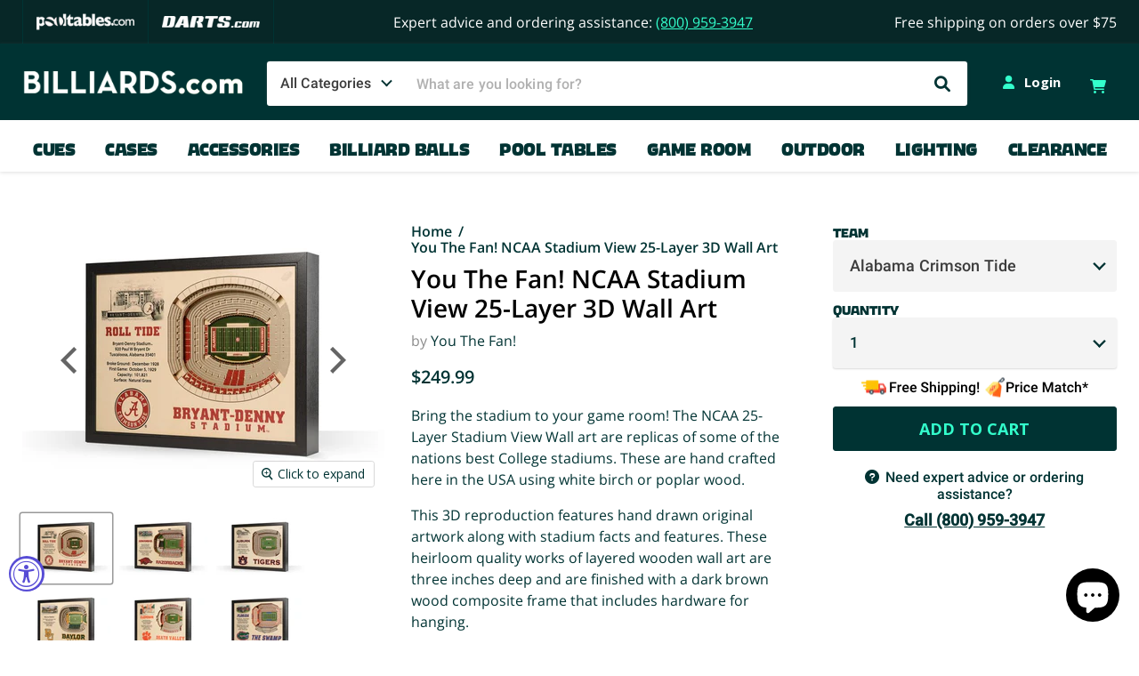

--- FILE ---
content_type: text/html; charset=utf-8
request_url: https://www.billiards.com/products/you-the-fan-ncaa-stadium-view-25-layer-3d-wall-art
body_size: 56733
content:
<!doctype html>
<html class="no-js no-touch" lang="en">
  <head>
    
      
    
    <meta charset="utf-8">
    <meta http-equiv="x-ua-compatible" content="IE=edge">

    <link rel="preconnect" href="https://cdn.shopify.com">
    <link rel="preconnect" href="https://fonts.shopifycdn.com">
    <link rel="preconnect" href="https://v.shopify.com">
    <link rel="preconnect" href="https://cdn.shopifycloud.com">

    <title>You The Fan! NCAA Stadium View 25-Layer 3D Wall Art — Billiards.com, Inc </title>

    
      <meta name="description" content="Bring the stadium to your game room! The NCAA 25-Layer Stadium View Wall art are replicas of some of the nations best College stadiums. These are hand crafted here in the USA using white birch or poplar wood. This 3D reproduction features hand drawn original artwork along with stadium facts and features. These heirloom">
    

    
  <link rel="shortcut icon" href="//www.billiards.com/cdn/shop/files/favicon_32x32.png?v=1667422882" type="image/png">


    
      <link rel="canonical" href="https://www.billiards.com/products/you-the-fan-ncaa-stadium-view-25-layer-3d-wall-art">
    

    <meta name="viewport" content="width=device-width">

    
    















<meta property="og:site_name" content="Billiards.com, Inc ">
<meta property="og:url" content="https://www.billiards.com/products/you-the-fan-ncaa-stadium-view-25-layer-3d-wall-art">
<meta property="og:title" content="You The Fan! NCAA Stadium View 25-Layer 3D Wall Art">
<meta property="og:type" content="website">
<meta property="og:description" content="Bring the stadium to your game room! The NCAA 25-Layer Stadium View Wall art are replicas of some of the nations best College stadiums. These are hand crafted here in the USA using white birch or poplar wood. This 3D reproduction features hand drawn original artwork along with stadium facts and features. These heirloom">




    
    
    

    
    
    <meta
      property="og:image"
      content="https://www.billiards.com/cdn/shop/products/810689022367-main_jpg_egpoolcue_8cb89696-bfd8-460b-a97f-bbe973240fe6_1200x909.jpg?v=1673277723"
    />
    <meta
      property="og:image:secure_url"
      content="https://www.billiards.com/cdn/shop/products/810689022367-main_jpg_egpoolcue_8cb89696-bfd8-460b-a97f-bbe973240fe6_1200x909.jpg?v=1673277723"
    />
    <meta property="og:image:width" content="1200" />
    <meta property="og:image:height" content="909" />
    
    
    <meta property="og:image:alt" content="Social media image" />
  
















<meta name="twitter:title" content="You The Fan! NCAA Stadium View 25-Layer 3D Wall Art">
<meta name="twitter:description" content="Bring the stadium to your game room! The NCAA 25-Layer Stadium View Wall art are replicas of some of the nations best College stadiums. These are hand crafted here in the USA using white birch or poplar wood. This 3D reproduction features hand drawn original artwork along with stadium facts and features. These heirloom">


    
    
    
      
      
      <meta name="twitter:card" content="summary_large_image">
    
    
    <meta
      property="twitter:image"
      content="https://www.billiards.com/cdn/shop/products/810689022367-main_jpg_egpoolcue_8cb89696-bfd8-460b-a97f-bbe973240fe6_1200x600_crop_center.jpg?v=1673277723"
    />
    <meta property="twitter:image:width" content="1200" />
    <meta property="twitter:image:height" content="600" />
    
    
    <meta property="twitter:image:alt" content="Social media image" />
  



    <link rel="preload" href="//www.billiards.com/cdn/fonts/open_sans/opensans_n7.a9393be1574ea8606c68f4441806b2711d0d13e4.woff2" as="font" crossorigin="anonymous">
    <link rel="preload" as="style" href="//www.billiards.com/cdn/shop/t/3/assets/theme.css?v=171762859597613346251766448247">

    <script>window.performance && window.performance.mark && window.performance.mark('shopify.content_for_header.start');</script><meta name="google-site-verification" content="C9kmfWVJ0vgyShlcCTrZwG7Druto7vurLe3f25lPaeo">
<meta name="google-site-verification" content="7SbN_3sMn9oeEIgfCIRQSGd0qnrJtNypiaQgiIet35g">
<meta name="google-site-verification" content="1dpe5MTBZskxNh_DJmn0dN66y0BZsLzg3H2_6Fi0xZg">
<meta id="shopify-digital-wallet" name="shopify-digital-wallet" content="/64456851685/digital_wallets/dialog">
<meta name="shopify-checkout-api-token" content="69bd622587ab12d3d3b41310eb7c97e2">
<meta id="in-context-paypal-metadata" data-shop-id="64456851685" data-venmo-supported="true" data-environment="production" data-locale="en_US" data-paypal-v4="true" data-currency="USD">
<link rel="alternate" type="application/json+oembed" href="https://www.billiards.com/products/you-the-fan-ncaa-stadium-view-25-layer-3d-wall-art.oembed">
<script async="async" src="/checkouts/internal/preloads.js?locale=en-US"></script>
<script id="apple-pay-shop-capabilities" type="application/json">{"shopId":64456851685,"countryCode":"US","currencyCode":"USD","merchantCapabilities":["supports3DS"],"merchantId":"gid:\/\/shopify\/Shop\/64456851685","merchantName":"Billiards.com, Inc ","requiredBillingContactFields":["postalAddress","email","phone"],"requiredShippingContactFields":["postalAddress","email","phone"],"shippingType":"shipping","supportedNetworks":["visa","masterCard","amex","discover","jcb"],"total":{"type":"pending","label":"Billiards.com, Inc ","amount":"1.00"},"shopifyPaymentsEnabled":false,"supportsSubscriptions":false}</script>
<script id="shopify-features" type="application/json">{"accessToken":"69bd622587ab12d3d3b41310eb7c97e2","betas":["rich-media-storefront-analytics"],"domain":"www.billiards.com","predictiveSearch":true,"shopId":64456851685,"locale":"en"}</script>
<script>var Shopify = Shopify || {};
Shopify.shop = "billiardscominc.myshopify.com";
Shopify.locale = "en";
Shopify.currency = {"active":"USD","rate":"1.0"};
Shopify.country = "US";
Shopify.theme = {"name":"shopify-billiards\/main","id":133834080485,"schema_name":"Empire","schema_version":"7.0.0","theme_store_id":null,"role":"main"};
Shopify.theme.handle = "null";
Shopify.theme.style = {"id":null,"handle":null};
Shopify.cdnHost = "www.billiards.com/cdn";
Shopify.routes = Shopify.routes || {};
Shopify.routes.root = "/";</script>
<script type="module">!function(o){(o.Shopify=o.Shopify||{}).modules=!0}(window);</script>
<script>!function(o){function n(){var o=[];function n(){o.push(Array.prototype.slice.apply(arguments))}return n.q=o,n}var t=o.Shopify=o.Shopify||{};t.loadFeatures=n(),t.autoloadFeatures=n()}(window);</script>
<script id="shop-js-analytics" type="application/json">{"pageType":"product"}</script>
<script defer="defer" async type="module" src="//www.billiards.com/cdn/shopifycloud/shop-js/modules/v2/client.init-shop-cart-sync_BN7fPSNr.en.esm.js"></script>
<script defer="defer" async type="module" src="//www.billiards.com/cdn/shopifycloud/shop-js/modules/v2/chunk.common_Cbph3Kss.esm.js"></script>
<script defer="defer" async type="module" src="//www.billiards.com/cdn/shopifycloud/shop-js/modules/v2/chunk.modal_DKumMAJ1.esm.js"></script>
<script type="module">
  await import("//www.billiards.com/cdn/shopifycloud/shop-js/modules/v2/client.init-shop-cart-sync_BN7fPSNr.en.esm.js");
await import("//www.billiards.com/cdn/shopifycloud/shop-js/modules/v2/chunk.common_Cbph3Kss.esm.js");
await import("//www.billiards.com/cdn/shopifycloud/shop-js/modules/v2/chunk.modal_DKumMAJ1.esm.js");

  window.Shopify.SignInWithShop?.initShopCartSync?.({"fedCMEnabled":true,"windoidEnabled":true});

</script>
<script>(function() {
  var isLoaded = false;
  function asyncLoad() {
    if (isLoaded) return;
    isLoaded = true;
    var urls = ["https:\/\/load.csell.co\/assets\/js\/cross-sell.js?shop=billiardscominc.myshopify.com","https:\/\/load.csell.co\/assets\/v2\/js\/core\/xsell.js?shop=billiardscominc.myshopify.com","\/\/cdn.shopify.com\/proxy\/e1024f0af458403a4b85867bd5923591c8cbd1149787695c636c39af80fedda7\/bingshoppingtool-t2app-prod.trafficmanager.net\/uet\/tracking_script?shop=billiardscominc.myshopify.com\u0026sp-cache-control=cHVibGljLCBtYXgtYWdlPTkwMA","https:\/\/scripts.juniphq.com\/v1\/junip_shopify.js?shop=billiardscominc.myshopify.com","https:\/\/shopify-extension.getredo.com\/main.js?widget_id=prh5kula9ngj7dj\u0026shop=billiardscominc.myshopify.com"];
    for (var i = 0; i < urls.length; i++) {
      var s = document.createElement('script');
      s.type = 'text/javascript';
      s.async = true;
      s.src = urls[i];
      var x = document.getElementsByTagName('script')[0];
      x.parentNode.insertBefore(s, x);
    }
  };
  if(window.attachEvent) {
    window.attachEvent('onload', asyncLoad);
  } else {
    window.addEventListener('load', asyncLoad, false);
  }
})();</script>
<script id="__st">var __st={"a":64456851685,"offset":-28800,"reqid":"6c42dbac-eeb8-4d7e-8ebf-ef4a1071d273-1770014381","pageurl":"www.billiards.com\/products\/you-the-fan-ncaa-stadium-view-25-layer-3d-wall-art","u":"a108dab71080","p":"product","rtyp":"product","rid":8177312956645};</script>
<script>window.ShopifyPaypalV4VisibilityTracking = true;</script>
<script id="captcha-bootstrap">!function(){'use strict';const t='contact',e='account',n='new_comment',o=[[t,t],['blogs',n],['comments',n],[t,'customer']],c=[[e,'customer_login'],[e,'guest_login'],[e,'recover_customer_password'],[e,'create_customer']],r=t=>t.map((([t,e])=>`form[action*='/${t}']:not([data-nocaptcha='true']) input[name='form_type'][value='${e}']`)).join(','),a=t=>()=>t?[...document.querySelectorAll(t)].map((t=>t.form)):[];function s(){const t=[...o],e=r(t);return a(e)}const i='password',u='form_key',d=['recaptcha-v3-token','g-recaptcha-response','h-captcha-response',i],f=()=>{try{return window.sessionStorage}catch{return}},m='__shopify_v',_=t=>t.elements[u];function p(t,e,n=!1){try{const o=window.sessionStorage,c=JSON.parse(o.getItem(e)),{data:r}=function(t){const{data:e,action:n}=t;return t[m]||n?{data:e,action:n}:{data:t,action:n}}(c);for(const[e,n]of Object.entries(r))t.elements[e]&&(t.elements[e].value=n);n&&o.removeItem(e)}catch(o){console.error('form repopulation failed',{error:o})}}const l='form_type',E='cptcha';function T(t){t.dataset[E]=!0}const w=window,h=w.document,L='Shopify',v='ce_forms',y='captcha';let A=!1;((t,e)=>{const n=(g='f06e6c50-85a8-45c8-87d0-21a2b65856fe',I='https://cdn.shopify.com/shopifycloud/storefront-forms-hcaptcha/ce_storefront_forms_captcha_hcaptcha.v1.5.2.iife.js',D={infoText:'Protected by hCaptcha',privacyText:'Privacy',termsText:'Terms'},(t,e,n)=>{const o=w[L][v],c=o.bindForm;if(c)return c(t,g,e,D).then(n);var r;o.q.push([[t,g,e,D],n]),r=I,A||(h.body.append(Object.assign(h.createElement('script'),{id:'captcha-provider',async:!0,src:r})),A=!0)});var g,I,D;w[L]=w[L]||{},w[L][v]=w[L][v]||{},w[L][v].q=[],w[L][y]=w[L][y]||{},w[L][y].protect=function(t,e){n(t,void 0,e),T(t)},Object.freeze(w[L][y]),function(t,e,n,w,h,L){const[v,y,A,g]=function(t,e,n){const i=e?o:[],u=t?c:[],d=[...i,...u],f=r(d),m=r(i),_=r(d.filter((([t,e])=>n.includes(e))));return[a(f),a(m),a(_),s()]}(w,h,L),I=t=>{const e=t.target;return e instanceof HTMLFormElement?e:e&&e.form},D=t=>v().includes(t);t.addEventListener('submit',(t=>{const e=I(t);if(!e)return;const n=D(e)&&!e.dataset.hcaptchaBound&&!e.dataset.recaptchaBound,o=_(e),c=g().includes(e)&&(!o||!o.value);(n||c)&&t.preventDefault(),c&&!n&&(function(t){try{if(!f())return;!function(t){const e=f();if(!e)return;const n=_(t);if(!n)return;const o=n.value;o&&e.removeItem(o)}(t);const e=Array.from(Array(32),(()=>Math.random().toString(36)[2])).join('');!function(t,e){_(t)||t.append(Object.assign(document.createElement('input'),{type:'hidden',name:u})),t.elements[u].value=e}(t,e),function(t,e){const n=f();if(!n)return;const o=[...t.querySelectorAll(`input[type='${i}']`)].map((({name:t})=>t)),c=[...d,...o],r={};for(const[a,s]of new FormData(t).entries())c.includes(a)||(r[a]=s);n.setItem(e,JSON.stringify({[m]:1,action:t.action,data:r}))}(t,e)}catch(e){console.error('failed to persist form',e)}}(e),e.submit())}));const S=(t,e)=>{t&&!t.dataset[E]&&(n(t,e.some((e=>e===t))),T(t))};for(const o of['focusin','change'])t.addEventListener(o,(t=>{const e=I(t);D(e)&&S(e,y())}));const B=e.get('form_key'),M=e.get(l),P=B&&M;t.addEventListener('DOMContentLoaded',(()=>{const t=y();if(P)for(const e of t)e.elements[l].value===M&&p(e,B);[...new Set([...A(),...v().filter((t=>'true'===t.dataset.shopifyCaptcha))])].forEach((e=>S(e,t)))}))}(h,new URLSearchParams(w.location.search),n,t,e,['guest_login'])})(!0,!0)}();</script>
<script integrity="sha256-4kQ18oKyAcykRKYeNunJcIwy7WH5gtpwJnB7kiuLZ1E=" data-source-attribution="shopify.loadfeatures" defer="defer" src="//www.billiards.com/cdn/shopifycloud/storefront/assets/storefront/load_feature-a0a9edcb.js" crossorigin="anonymous"></script>
<script data-source-attribution="shopify.dynamic_checkout.dynamic.init">var Shopify=Shopify||{};Shopify.PaymentButton=Shopify.PaymentButton||{isStorefrontPortableWallets:!0,init:function(){window.Shopify.PaymentButton.init=function(){};var t=document.createElement("script");t.src="https://www.billiards.com/cdn/shopifycloud/portable-wallets/latest/portable-wallets.en.js",t.type="module",document.head.appendChild(t)}};
</script>
<script data-source-attribution="shopify.dynamic_checkout.buyer_consent">
  function portableWalletsHideBuyerConsent(e){var t=document.getElementById("shopify-buyer-consent"),n=document.getElementById("shopify-subscription-policy-button");t&&n&&(t.classList.add("hidden"),t.setAttribute("aria-hidden","true"),n.removeEventListener("click",e))}function portableWalletsShowBuyerConsent(e){var t=document.getElementById("shopify-buyer-consent"),n=document.getElementById("shopify-subscription-policy-button");t&&n&&(t.classList.remove("hidden"),t.removeAttribute("aria-hidden"),n.addEventListener("click",e))}window.Shopify?.PaymentButton&&(window.Shopify.PaymentButton.hideBuyerConsent=portableWalletsHideBuyerConsent,window.Shopify.PaymentButton.showBuyerConsent=portableWalletsShowBuyerConsent);
</script>
<script data-source-attribution="shopify.dynamic_checkout.cart.bootstrap">document.addEventListener("DOMContentLoaded",(function(){function t(){return document.querySelector("shopify-accelerated-checkout-cart, shopify-accelerated-checkout")}if(t())Shopify.PaymentButton.init();else{new MutationObserver((function(e,n){t()&&(Shopify.PaymentButton.init(),n.disconnect())})).observe(document.body,{childList:!0,subtree:!0})}}));
</script>
<link id="shopify-accelerated-checkout-styles" rel="stylesheet" media="screen" href="https://www.billiards.com/cdn/shopifycloud/portable-wallets/latest/accelerated-checkout-backwards-compat.css" crossorigin="anonymous">
<style id="shopify-accelerated-checkout-cart">
        #shopify-buyer-consent {
  margin-top: 1em;
  display: inline-block;
  width: 100%;
}

#shopify-buyer-consent.hidden {
  display: none;
}

#shopify-subscription-policy-button {
  background: none;
  border: none;
  padding: 0;
  text-decoration: underline;
  font-size: inherit;
  cursor: pointer;
}

#shopify-subscription-policy-button::before {
  box-shadow: none;
}

      </style>
<link rel="stylesheet" media="screen" href="//www.billiards.com/cdn/shop/t/3/compiled_assets/styles.css?v=19493">
<script>window.performance && window.performance.mark && window.performance.mark('shopify.content_for_header.end');</script>

    <link href="//www.billiards.com/cdn/shop/t/3/assets/theme.css?v=171762859597613346251766448247" rel="stylesheet" type="text/css" media="all" />

    <!-- CUSTOM CSS -->
    <link rel="preload" href="//www.billiards.com/cdn/shop/t/3/assets/theme-custom.scss.css?v=125182146172799977831742320636" as="style">
    <link href="//www.billiards.com/cdn/shop/t/3/assets/theme-custom.scss.css?v=125182146172799977831742320636" rel="stylesheet" type="text/css" media="all" />

    
        <link rel="preload" href="//www.billiards.com/cdn/shop/t/3/assets/theme-product.scss.css?v=120665733132536225041729708974" as="style">
        <link href="//www.billiards.com/cdn/shop/t/3/assets/theme-product.scss.css?v=120665733132536225041729708974" rel="stylesheet" type="text/css" media="all" />
    

    

    <!--HEADER CSS -->
    <link rel="preload" href="//www.billiards.com/cdn/shop/t/3/assets/header-footer.scss.css?v=137453325460203335431727306880" as="style">
    <link href="//www.billiards.com/cdn/shop/t/3/assets/header-footer.scss.css?v=137453325460203335431727306880" rel="stylesheet" type="text/css" media="all" />


    
    <script>
      window.Theme = window.Theme || {};
      window.Theme.version = '7.0.0';
      window.Theme.name = 'Empire';
      window.Theme.routes = {
        root_url: '/',
        account_url: '/account',
        account_login_url: '/account/login',
        account_logout_url: '/account/logout',
        account_register_url: '/account/register',
        account_addresses_url: '/account/addresses',
        collections_url: '/collections',
        all_products_collection_url: '/collections/all',
        search_url: '/search',
        cart_url: '/cart',
        cart_add_url: '/cart/add',
        cart_change_url: '/cart/change',
        cart_clear_url: '/cart/clear',
        product_recommendations_url: '/recommendations/products',
      };
    </script>
    
    <!-- Added with Analyzify V2.3 - Jan 13, 2023 2:15 pm -->


<!-- Google Tag Manager -->
<script>(function(w,d,s,l,i){w[l]=w[l]||[];w[l].push({'gtm.start':
            new Date().getTime(),event:'gtm.js'});var f=d.getElementsByTagName(s)[0],
        j=d.createElement(s),dl=l!='dataLayer'?'&l='+l:'';j.async=true;j.src=
        'https://www.googletagmanager.com/gtm.js?id='+i+dl;f.parentNode.insertBefore(j,f);
    })(window,document,'script','dataLayer','GTM-WSXD479');</script>
<!-- End Google Tag Manager -->

<script type="text/javascript">
    window.dataLayer = window.dataLayer || [];
    window.analyzify = {
        "pageFly" : false, //Set this true if you are using PageFly in your website
        "send_unhashed_email": false, //Set this true if you would like to collect unhashed email address of logged in users.
        "g_feed_region": "US", //Change this if your Google Ads feed is in another region
        //Modify the following button attributes if you do not see any ee_addToCart datalayer event when you click add to cart button in any product detail page.
        "addtocart_btn_attributes": {
            "name": ["add-to-cart", "add"],
            "data-add-to-cart-text": ["Add to Cart"],
            "class": ["product-form--atc-button", "button-add", "add-to-cart", "add_to_cart", "buttonAddtoCart", "product-form__add-to-cart", "gtmatc", "product-form__cart-submit", "AddToCartText", "AddToCart", "AddToCart-product-template", "product__add-to-cart"],
            "id": []
        },
        //Modify the following element attribute if you see that quantity being pushed to datalayer is wrong when you try to add the a product to the cart with more than 1 as quantity.
        "product_quantity":{
            "name": ["quantity"]
        },
        //Modify the following button attributes if you do not see any ee_removeFromCart datalayer event when you remove any item from the cart in the cart page.
        "removefromcart_btn_attributes": {
            "data-remove-item": ["cart-template"],
            "data-cart-remove": ["Remove"],
            "aria-label": ["Remove"],
            "class": ["remove-addons-button", "cart__remove-btn", "cart__remove", "cart__removee", "cart-item__remove", "item-remove"],
            "id": [],
            "href": ["/cart/change?id=", "/cart/change?line="]
        },
        //Modify the following button attributes if you do not see ee_checkout datalayer event when you click "checkout" button in the cart page or cart drawer.
        "checkout_btn_attributes": {
            "name": ["checkout"],
            "class": ["checkout-btn", "upcart-checkout-button", "cart__submit"],
            "href": ["/checkout"]
        },
        //Modify the following button attributes if you do not see any ee_productClick datalayer event when you click to a product in collection pages.
        "collection_prod_click_attributes":{
            "href": ["/products/"]
        },
        //Modify the following button attributes if you do not see any ee_addToCart datalayer event when you click add to cart button in any collection pages.
        "collection_atc_attributes":{
            "class": ["hit-buy-button", "product-form__cart-submit", "spf-product__form-btn-addtocart", "add-to-cart"],
            "type": ["submit"],
            "aria-label": ["Add to cart"]
        },
        //Modify the following button attributes if you do not see any ee_productClick datalayer event when you click to a product in search result pages.
        "search_prod_click_attributes":{
            "href": ["/products/"]
        },
        "version": "2.31", //Analyzify version installed to this store
        "logging": false, //Enable this to see Analyzify logs in console
        "logs": [],
        "stopAtLog": false //To use a debugger while logging
    };
    analyzify.log = function(t) {
        if (window.analyzify.logging == true && t !== null) {
            if (typeof(t) == "object") {
                window.console.log("** Analyzify Logger:");
                window.console.log(t);
            } else {
                window.console.log("** Analyzify Logger: " + t);
            }
            analyzify.logs.push(t);
            if (analyzify.stopAtLog == true) {
                debugger;
            }
        }
    };
    window.analyzify.Initialize = function() {
        window.analyzify.loadScript = function(callback) {
            callback();
        }
        window.analyzify.AppStart = function(){
            var detected_cart = {"note":null,"attributes":{},"original_total_price":0,"total_price":0,"total_discount":0,"total_weight":0.0,"item_count":0,"items":[],"requires_shipping":false,"currency":"USD","items_subtotal_price":0,"cart_level_discount_applications":[],"checkout_charge_amount":0};
            var detected_currency = detected_cart.currency;
            
            var sh_info_obj = {
                event: "sh_info",
                page_type: "Product",
                page_currency: detected_currency,
                user: {
                    
                    type: "visitor"
                    
                }
            }
            
            window.dataLayer.push(sh_info_obj);
            window.analyzify.GetClickedProductPosition = function(elementHref, sku){
                if(sku != ''){
                    var collection = null;
                    
                    return 0;
                }else{
                    var elementIndex = -1
                    collectionProductsElements = document.querySelectorAll('a[href*="/products/"]');
                    collectionProductsElements.forEach(function(element,index){
                        if (element.href.includes(elementHref)) {elementIndex = index + 1};
                    });
                    return elementIndex
                }
            }
            
            window.analyzify.CollectionPageHandle = function(){
                
            var collection = null;
            var collectionAllProducts = null;
            var collectionTitle = ``;
            var collectionId = ``;
            var collectionProductsBrand = [];
            var collectionProductsType = [];
            var collectionProductsSku = [];
            var collectionProductsName = [];
            var collectionProductsId = [];
            var collectionProductsPrice = [];
            var collectionProductsPosition = []; // we need to talk about, this data can be taken from DOM only (filter ON/OFF)
            var collectionGproductId = [];
            var collectionVariantId = [];
            var collectionVariantTitle = [];
            
                
                window.dataLayer.push({
                    event: 'ee_productImpression',
                    category_name: collectionTitle,
                    category_id: collectionId,
                    product_brand: collectionProductsBrand,
                    product_type: collectionProductsType,
                    product_sku: collectionProductsSku,
                    product_name: collectionProductsName,
                    product_id: collectionProductsId,
                    product_price: collectionProductsPrice,
                    currency: detected_currency,
                    product_position: collectionProductsPosition,
                    g_product_id: collectionGproductId,
                    variant_id: collectionVariantId,
                    variant_title: collectionVariantTitle
                });
            }
            
            window.analyzify.SearchPageHandle = function(){
                
            var searchTerm = ``;
            var searchResults = parseInt(``);
            var searchResultsJson = null;
            var searchProductsBrand = [];
            var searchProductsType = [];
            var searchProductsSku = [];
            var searchProductsNames = [];
            var searchProductsIds = [];
            var searchProductsPrices = [];
            var searchProductsPosition = [];
            var searchGproductId = [];
            var searchVariantId = [];
            var searchVariantTitle = [];
            
                
                window.dataLayer.push({
                    event: 'searchListInfo',
                    page_type: 'search',
                    search_term: searchTerm,
                    search_results: searchResults,
                    product_brand: searchProductsBrand,
                    product_type: searchProductsType,
                    product_sku: searchProductsSku,
                    product_name: searchProductsNames,
                    product_id: searchProductsIds,
                    product_price: searchProductsPrices,
                    currency: detected_currency,
                    product_position: searchProductsPosition,
                    product_list_id: 'search',
                    product_list_name: 'Search',
                    g_product_id: searchGproductId,
                    variant_id: searchVariantId,
                    variant_title: searchVariantTitle
                });
            }
            var productJson = {"id":8177312956645,"title":"You The Fan! NCAA Stadium View 25-Layer 3D Wall Art","handle":"you-the-fan-ncaa-stadium-view-25-layer-3d-wall-art","description":"\u003cp\u003eBring the stadium to your game room! The NCAA 25-Layer Stadium View Wall art are replicas of some of the nations best College stadiums. These are hand crafted here in the USA using white birch or poplar wood.\u003c\/p\u003e\n\u003cp\u003eThis 3D reproduction features hand drawn original artwork along with stadium facts and features. These heirloom quality works of layered wooden wall art are three inches deep and are finished with a dark brown wood composite frame that includes hardware for hanging.\u003c\/p\u003e\n\u003cp\u003eA unique gift for any fan that is passionate about their College!\u003c\/p\u003e","published_at":"2023-05-18T15:20:33-07:00","created_at":"2023-01-09T07:21:38-08:00","vendor":"You The Fan!","type":"Novelty Signs","tags":["cartlogic_id_5452","coupon eligible","Licensed Products","searchfilter_Billiards"],"price":24999,"price_min":24999,"price_max":24999,"available":true,"price_varies":false,"compare_at_price":0,"compare_at_price_min":0,"compare_at_price_max":0,"compare_at_price_varies":false,"variants":[{"id":44063343902949,"title":"Alabama Crimson Tide","option1":"Alabama Crimson Tide","option2":null,"option3":null,"sku":"BL-022710","requires_shipping":true,"taxable":true,"featured_image":{"id":39351536615653,"product_id":8177312956645,"position":1,"created_at":"2023-01-09T07:22:03-08:00","updated_at":"2023-01-09T07:22:03-08:00","alt":null,"width":660,"height":500,"src":"\/\/www.billiards.com\/cdn\/shop\/products\/810689022367-main_jpg_egpoolcue_8cb89696-bfd8-460b-a97f-bbe973240fe6.jpg?v=1673277723","variant_ids":[44063343902949]},"available":true,"name":"You The Fan! NCAA Stadium View 25-Layer 3D Wall Art - Alabama Crimson Tide","public_title":"Alabama Crimson Tide","options":["Alabama Crimson Tide"],"price":24999,"weight":4540,"compare_at_price":0,"inventory_management":null,"barcode":"43902949","featured_media":{"alt":null,"id":31965611065573,"position":1,"preview_image":{"aspect_ratio":1.32,"height":500,"width":660,"src":"\/\/www.billiards.com\/cdn\/shop\/products\/810689022367-main_jpg_egpoolcue_8cb89696-bfd8-460b-a97f-bbe973240fe6.jpg?v=1673277723"}},"requires_selling_plan":false,"selling_plan_allocations":[],"quantity_rule":{"min":1,"max":null,"increment":1}},{"id":44063343935717,"title":"Arkansas Razorbacks","option1":"Arkansas Razorbacks","option2":null,"option3":null,"sku":"BL-022711","requires_shipping":true,"taxable":true,"featured_image":{"id":39351536648421,"product_id":8177312956645,"position":2,"created_at":"2023-01-09T07:22:03-08:00","updated_at":"2023-01-09T07:22:03-08:00","alt":null,"width":660,"height":500,"src":"\/\/www.billiards.com\/cdn\/shop\/products\/810689022572-main_jpg_egpoolcue_98ffafdf-96d1-432a-b7a9-a7e4771adb26.jpg?v=1673277723","variant_ids":[44063343935717]},"available":true,"name":"You The Fan! NCAA Stadium View 25-Layer 3D Wall Art - Arkansas Razorbacks","public_title":"Arkansas Razorbacks","options":["Arkansas Razorbacks"],"price":24999,"weight":4540,"compare_at_price":0,"inventory_management":null,"barcode":"43935717","featured_media":{"alt":null,"id":31965611098341,"position":2,"preview_image":{"aspect_ratio":1.32,"height":500,"width":660,"src":"\/\/www.billiards.com\/cdn\/shop\/products\/810689022572-main_jpg_egpoolcue_98ffafdf-96d1-432a-b7a9-a7e4771adb26.jpg?v=1673277723"}},"requires_selling_plan":false,"selling_plan_allocations":[],"quantity_rule":{"min":1,"max":null,"increment":1}},{"id":44063343968485,"title":"Auburn Tigers","option1":"Auburn Tigers","option2":null,"option3":null,"sku":"BL-022712","requires_shipping":true,"taxable":true,"featured_image":{"id":39351536681189,"product_id":8177312956645,"position":3,"created_at":"2023-01-09T07:22:03-08:00","updated_at":"2023-01-09T07:22:03-08:00","alt":null,"width":660,"height":500,"src":"\/\/www.billiards.com\/cdn\/shop\/products\/810689022480-main_jpg_egpoolcue_bf9d9953-6db5-4244-b215-be93d7e48276.jpg?v=1673277723","variant_ids":[44063343968485]},"available":true,"name":"You The Fan! NCAA Stadium View 25-Layer 3D Wall Art - Auburn Tigers","public_title":"Auburn Tigers","options":["Auburn Tigers"],"price":24999,"weight":4540,"compare_at_price":0,"inventory_management":null,"barcode":"43968485","featured_media":{"alt":null,"id":31965611131109,"position":3,"preview_image":{"aspect_ratio":1.32,"height":500,"width":660,"src":"\/\/www.billiards.com\/cdn\/shop\/products\/810689022480-main_jpg_egpoolcue_bf9d9953-6db5-4244-b215-be93d7e48276.jpg?v=1673277723"}},"requires_selling_plan":false,"selling_plan_allocations":[],"quantity_rule":{"min":1,"max":null,"increment":1}},{"id":44063344001253,"title":"Baylor Bears","option1":"Baylor Bears","option2":null,"option3":null,"sku":"BL-022713","requires_shipping":true,"taxable":true,"featured_image":{"id":39351536713957,"product_id":8177312956645,"position":4,"created_at":"2023-01-09T07:22:03-08:00","updated_at":"2023-01-09T07:22:03-08:00","alt":null,"width":660,"height":500,"src":"\/\/www.billiards.com\/cdn\/shop\/products\/817285020025-main_jpg_egpoolcue_12059455-3193-40ff-80a7-3dede5894001.jpg?v=1673277723","variant_ids":[44063344001253]},"available":true,"name":"You The Fan! NCAA Stadium View 25-Layer 3D Wall Art - Baylor Bears","public_title":"Baylor Bears","options":["Baylor Bears"],"price":24999,"weight":4540,"compare_at_price":0,"inventory_management":null,"barcode":"44001253","featured_media":{"alt":null,"id":31965611163877,"position":4,"preview_image":{"aspect_ratio":1.32,"height":500,"width":660,"src":"\/\/www.billiards.com\/cdn\/shop\/products\/817285020025-main_jpg_egpoolcue_12059455-3193-40ff-80a7-3dede5894001.jpg?v=1673277723"}},"requires_selling_plan":false,"selling_plan_allocations":[],"quantity_rule":{"min":1,"max":null,"increment":1}},{"id":44063344034021,"title":"Clemson Tigers","option1":"Clemson Tigers","option2":null,"option3":null,"sku":"BL-022714","requires_shipping":true,"taxable":true,"featured_image":{"id":39351536746725,"product_id":8177312956645,"position":5,"created_at":"2023-01-09T07:22:03-08:00","updated_at":"2023-01-09T07:22:03-08:00","alt":null,"width":660,"height":500,"src":"\/\/www.billiards.com\/cdn\/shop\/products\/810689022565-main_jpg_egpoolcue_d9bfa1fc-3daa-4ce3-8604-a2068aabfbf6.jpg?v=1673277723","variant_ids":[44063344034021]},"available":true,"name":"You The Fan! NCAA Stadium View 25-Layer 3D Wall Art - Clemson Tigers","public_title":"Clemson Tigers","options":["Clemson Tigers"],"price":24999,"weight":4540,"compare_at_price":0,"inventory_management":null,"barcode":"44034021","featured_media":{"alt":null,"id":31965611196645,"position":5,"preview_image":{"aspect_ratio":1.32,"height":500,"width":660,"src":"\/\/www.billiards.com\/cdn\/shop\/products\/810689022565-main_jpg_egpoolcue_d9bfa1fc-3daa-4ce3-8604-a2068aabfbf6.jpg?v=1673277723"}},"requires_selling_plan":false,"selling_plan_allocations":[],"quantity_rule":{"min":1,"max":null,"increment":1}},{"id":44063344066789,"title":"Florida Gators","option1":"Florida Gators","option2":null,"option3":null,"sku":"BL-022715","requires_shipping":true,"taxable":true,"featured_image":{"id":39351536779493,"product_id":8177312956645,"position":6,"created_at":"2023-01-09T07:22:03-08:00","updated_at":"2023-01-09T07:22:03-08:00","alt":null,"width":660,"height":500,"src":"\/\/www.billiards.com\/cdn\/shop\/products\/810689022404-main_jpg_egpoolcue_9f9ae1ad-ea5d-498a-8ce9-621aba3a7a46.jpg?v=1673277723","variant_ids":[44063344066789]},"available":true,"name":"You The Fan! NCAA Stadium View 25-Layer 3D Wall Art - Florida Gators","public_title":"Florida Gators","options":["Florida Gators"],"price":24999,"weight":4540,"compare_at_price":0,"inventory_management":null,"barcode":"44066789","featured_media":{"alt":null,"id":31965611229413,"position":6,"preview_image":{"aspect_ratio":1.32,"height":500,"width":660,"src":"\/\/www.billiards.com\/cdn\/shop\/products\/810689022404-main_jpg_egpoolcue_9f9ae1ad-ea5d-498a-8ce9-621aba3a7a46.jpg?v=1673277723"}},"requires_selling_plan":false,"selling_plan_allocations":[],"quantity_rule":{"min":1,"max":null,"increment":1}},{"id":44063344099557,"title":"Florida State","option1":"Florida State","option2":null,"option3":null,"sku":"BL-022716","requires_shipping":true,"taxable":true,"featured_image":{"id":39351536812261,"product_id":8177312956645,"position":7,"created_at":"2023-01-09T07:22:03-08:00","updated_at":"2023-01-09T07:22:03-08:00","alt":null,"width":660,"height":500,"src":"\/\/www.billiards.com\/cdn\/shop\/products\/810689022459-main_jpg_egpoolcue_c10ed4a7-b45e-4322-ad14-4e6e3fb5418c.jpg?v=1673277723","variant_ids":[44063344099557]},"available":true,"name":"You The Fan! NCAA Stadium View 25-Layer 3D Wall Art - Florida State","public_title":"Florida State","options":["Florida State"],"price":24999,"weight":4540,"compare_at_price":0,"inventory_management":null,"barcode":"44099557","featured_media":{"alt":null,"id":31965611262181,"position":7,"preview_image":{"aspect_ratio":1.32,"height":500,"width":660,"src":"\/\/www.billiards.com\/cdn\/shop\/products\/810689022459-main_jpg_egpoolcue_c10ed4a7-b45e-4322-ad14-4e6e3fb5418c.jpg?v=1673277723"}},"requires_selling_plan":false,"selling_plan_allocations":[],"quantity_rule":{"min":1,"max":null,"increment":1}},{"id":44063344132325,"title":"Georgia Bulldogs","option1":"Georgia Bulldogs","option2":null,"option3":null,"sku":"BL-022717","requires_shipping":true,"taxable":true,"featured_image":{"id":39351536845029,"product_id":8177312956645,"position":8,"created_at":"2023-01-09T07:22:03-08:00","updated_at":"2023-01-09T07:22:03-08:00","alt":null,"width":660,"height":500,"src":"\/\/www.billiards.com\/cdn\/shop\/products\/810689022398-main_jpg_egpoolcue_53438c9c-1d35-4e40-9b9c-abd6e34c9a0f.jpg?v=1673277723","variant_ids":[44063344132325]},"available":true,"name":"You The Fan! NCAA Stadium View 25-Layer 3D Wall Art - Georgia Bulldogs","public_title":"Georgia Bulldogs","options":["Georgia Bulldogs"],"price":24999,"weight":4540,"compare_at_price":0,"inventory_management":null,"barcode":"44132325","featured_media":{"alt":null,"id":31965611294949,"position":8,"preview_image":{"aspect_ratio":1.32,"height":500,"width":660,"src":"\/\/www.billiards.com\/cdn\/shop\/products\/810689022398-main_jpg_egpoolcue_53438c9c-1d35-4e40-9b9c-abd6e34c9a0f.jpg?v=1673277723"}},"requires_selling_plan":false,"selling_plan_allocations":[],"quantity_rule":{"min":1,"max":null,"increment":1}},{"id":44063344165093,"title":"Indiana Hoosiers","option1":"Indiana Hoosiers","option2":null,"option3":null,"sku":"BL-022718","requires_shipping":true,"taxable":true,"featured_image":{"id":39351536877797,"product_id":8177312956645,"position":9,"created_at":"2023-01-09T07:22:03-08:00","updated_at":"2023-01-09T07:22:03-08:00","alt":null,"width":660,"height":500,"src":"\/\/www.billiards.com\/cdn\/shop\/products\/810689022336-main_jpg_egpoolcue_1aa468ae-70ed-4dbd-b2b3-6f3339e5ef52.jpg?v=1673277723","variant_ids":[44063344165093]},"available":true,"name":"You The Fan! NCAA Stadium View 25-Layer 3D Wall Art - Indiana Hoosiers","public_title":"Indiana Hoosiers","options":["Indiana Hoosiers"],"price":24999,"weight":4540,"compare_at_price":0,"inventory_management":null,"barcode":"44165093","featured_media":{"alt":null,"id":31965611327717,"position":9,"preview_image":{"aspect_ratio":1.32,"height":500,"width":660,"src":"\/\/www.billiards.com\/cdn\/shop\/products\/810689022336-main_jpg_egpoolcue_1aa468ae-70ed-4dbd-b2b3-6f3339e5ef52.jpg?v=1673277723"}},"requires_selling_plan":false,"selling_plan_allocations":[],"quantity_rule":{"min":1,"max":null,"increment":1}},{"id":44063344197861,"title":"Iowa Hawkeyes","option1":"Iowa Hawkeyes","option2":null,"option3":null,"sku":"BL-022719","requires_shipping":true,"taxable":true,"featured_image":{"id":39351536910565,"product_id":8177312956645,"position":10,"created_at":"2023-01-09T07:22:03-08:00","updated_at":"2023-01-09T07:22:03-08:00","alt":null,"width":660,"height":500,"src":"\/\/www.billiards.com\/cdn\/shop\/products\/810689022619-main_jpg_egpoolcue_934dad51-7e29-4989-aea5-d8879447c5fc.jpg?v=1673277723","variant_ids":[44063344197861]},"available":true,"name":"You The Fan! NCAA Stadium View 25-Layer 3D Wall Art - Iowa Hawkeyes","public_title":"Iowa Hawkeyes","options":["Iowa Hawkeyes"],"price":24999,"weight":4540,"compare_at_price":0,"inventory_management":null,"barcode":"44197861","featured_media":{"alt":null,"id":31965611360485,"position":10,"preview_image":{"aspect_ratio":1.32,"height":500,"width":660,"src":"\/\/www.billiards.com\/cdn\/shop\/products\/810689022619-main_jpg_egpoolcue_934dad51-7e29-4989-aea5-d8879447c5fc.jpg?v=1673277723"}},"requires_selling_plan":false,"selling_plan_allocations":[],"quantity_rule":{"min":1,"max":null,"increment":1}},{"id":44063611748581,"title":"Kansas Jayhawks","option1":"Kansas Jayhawks","option2":null,"option3":null,"sku":"BL-022720","requires_shipping":true,"taxable":true,"featured_image":{"id":39351537991909,"product_id":8177312956645,"position":11,"created_at":"2023-01-09T07:22:22-08:00","updated_at":"2023-01-09T07:22:22-08:00","alt":null,"width":660,"height":500,"src":"\/\/www.billiards.com\/cdn\/shop\/products\/810689022596-main_jpg_egpoolcue_7b147a0e-40b8-495d-9d6d-9b74666223f3.jpg?v=1673277742","variant_ids":[44063611748581]},"available":true,"name":"You The Fan! NCAA Stadium View 25-Layer 3D Wall Art - Kansas Jayhawks","public_title":"Kansas Jayhawks","options":["Kansas Jayhawks"],"price":24999,"weight":4540,"compare_at_price":0,"inventory_management":null,"barcode":"11748581","featured_media":{"alt":null,"id":31965612441829,"position":11,"preview_image":{"aspect_ratio":1.32,"height":500,"width":660,"src":"\/\/www.billiards.com\/cdn\/shop\/products\/810689022596-main_jpg_egpoolcue_7b147a0e-40b8-495d-9d6d-9b74666223f3.jpg?v=1673277742"}},"requires_selling_plan":false,"selling_plan_allocations":[],"quantity_rule":{"min":1,"max":null,"increment":1}},{"id":44063344230629,"title":"Kentucky Wildcats","option1":"Kentucky Wildcats","option2":null,"option3":null,"sku":"BL-022721","requires_shipping":true,"taxable":true,"featured_image":{"id":39351538024677,"product_id":8177312956645,"position":12,"created_at":"2023-01-09T07:22:22-08:00","updated_at":"2023-01-09T07:22:22-08:00","alt":null,"width":660,"height":500,"src":"\/\/www.billiards.com\/cdn\/shop\/products\/810689022442-main_jpg_egpoolcue_97ab0509-369f-458a-91de-9fe0ffdb7bf5.jpg?v=1673277742","variant_ids":[44063344230629]},"available":true,"name":"You The Fan! NCAA Stadium View 25-Layer 3D Wall Art - Kentucky Wildcats","public_title":"Kentucky Wildcats","options":["Kentucky Wildcats"],"price":24999,"weight":4540,"compare_at_price":0,"inventory_management":null,"barcode":"44230629","featured_media":{"alt":null,"id":31965612474597,"position":12,"preview_image":{"aspect_ratio":1.32,"height":500,"width":660,"src":"\/\/www.billiards.com\/cdn\/shop\/products\/810689022442-main_jpg_egpoolcue_97ab0509-369f-458a-91de-9fe0ffdb7bf5.jpg?v=1673277742"}},"requires_selling_plan":false,"selling_plan_allocations":[],"quantity_rule":{"min":1,"max":null,"increment":1}},{"id":44063344263397,"title":"Louisville Cardinals","option1":"Louisville Cardinals","option2":null,"option3":null,"sku":"BL-022722","requires_shipping":true,"taxable":true,"featured_image":{"id":39351538057445,"product_id":8177312956645,"position":13,"created_at":"2023-01-09T07:22:22-08:00","updated_at":"2023-01-09T07:22:22-08:00","alt":null,"width":660,"height":500,"src":"\/\/www.billiards.com\/cdn\/shop\/products\/810689022527-main_jpg_egpoolcue_0adff294-1c16-4fe7-b0be-1bd1e2fcb4d2.jpg?v=1673277742","variant_ids":[44063344263397]},"available":true,"name":"You The Fan! NCAA Stadium View 25-Layer 3D Wall Art - Louisville Cardinals","public_title":"Louisville Cardinals","options":["Louisville Cardinals"],"price":24999,"weight":4540,"compare_at_price":0,"inventory_management":null,"barcode":"44263397","featured_media":{"alt":null,"id":31965612507365,"position":13,"preview_image":{"aspect_ratio":1.32,"height":500,"width":660,"src":"\/\/www.billiards.com\/cdn\/shop\/products\/810689022527-main_jpg_egpoolcue_0adff294-1c16-4fe7-b0be-1bd1e2fcb4d2.jpg?v=1673277742"}},"requires_selling_plan":false,"selling_plan_allocations":[],"quantity_rule":{"min":1,"max":null,"increment":1}},{"id":44063344296165,"title":"LSU Tigers","option1":"LSU Tigers","option2":null,"option3":null,"sku":"BL-022723","requires_shipping":true,"taxable":true,"featured_image":{"id":39351538090213,"product_id":8177312956645,"position":14,"created_at":"2023-01-09T07:22:22-08:00","updated_at":"2023-01-09T07:22:22-08:00","alt":null,"width":660,"height":500,"src":"\/\/www.billiards.com\/cdn\/shop\/products\/810689022411-main_jpg_egpoolcue.jpg?v=1673277742","variant_ids":[44063344296165]},"available":true,"name":"You The Fan! NCAA Stadium View 25-Layer 3D Wall Art - LSU Tigers","public_title":"LSU Tigers","options":["LSU Tigers"],"price":24999,"weight":4540,"compare_at_price":0,"inventory_management":null,"barcode":"44296165","featured_media":{"alt":null,"id":31965612540133,"position":14,"preview_image":{"aspect_ratio":1.32,"height":500,"width":660,"src":"\/\/www.billiards.com\/cdn\/shop\/products\/810689022411-main_jpg_egpoolcue.jpg?v=1673277742"}},"requires_selling_plan":false,"selling_plan_allocations":[],"quantity_rule":{"min":1,"max":null,"increment":1}},{"id":44063344328933,"title":"Michigan State Spartans","option1":"Michigan State Spartans","option2":null,"option3":null,"sku":"BL-022724","requires_shipping":true,"taxable":true,"featured_image":{"id":39351538155749,"product_id":8177312956645,"position":16,"created_at":"2023-01-09T07:22:22-08:00","updated_at":"2023-01-09T07:22:22-08:00","alt":null,"width":660,"height":500,"src":"\/\/www.billiards.com\/cdn\/shop\/products\/810689022510-main_jpg_egpoolcue.jpg?v=1673277742","variant_ids":[44063344328933]},"available":true,"name":"You The Fan! NCAA Stadium View 25-Layer 3D Wall Art - Michigan State Spartans","public_title":"Michigan State Spartans","options":["Michigan State Spartans"],"price":24999,"weight":4540,"compare_at_price":0,"inventory_management":null,"barcode":"44328933","featured_media":{"alt":null,"id":31965612605669,"position":16,"preview_image":{"aspect_ratio":1.32,"height":500,"width":660,"src":"\/\/www.billiards.com\/cdn\/shop\/products\/810689022510-main_jpg_egpoolcue.jpg?v=1673277742"}},"requires_selling_plan":false,"selling_plan_allocations":[],"quantity_rule":{"min":1,"max":null,"increment":1}},{"id":44063344361701,"title":"Michigan Wolverines","option1":"Michigan Wolverines","option2":null,"option3":null,"sku":"BL-022725","requires_shipping":true,"taxable":true,"featured_image":{"id":39351538122981,"product_id":8177312956645,"position":15,"created_at":"2023-01-09T07:22:22-08:00","updated_at":"2023-01-09T07:22:22-08:00","alt":null,"width":660,"height":500,"src":"\/\/www.billiards.com\/cdn\/shop\/products\/810689022435-main_jpg_egpoolcue.jpg?v=1673277742","variant_ids":[44063344361701]},"available":true,"name":"You The Fan! NCAA Stadium View 25-Layer 3D Wall Art - Michigan Wolverines","public_title":"Michigan Wolverines","options":["Michigan Wolverines"],"price":24999,"weight":4540,"compare_at_price":0,"inventory_management":null,"barcode":"44361701","featured_media":{"alt":null,"id":31965612572901,"position":15,"preview_image":{"aspect_ratio":1.32,"height":500,"width":660,"src":"\/\/www.billiards.com\/cdn\/shop\/products\/810689022435-main_jpg_egpoolcue.jpg?v=1673277742"}},"requires_selling_plan":false,"selling_plan_allocations":[],"quantity_rule":{"min":1,"max":null,"increment":1}},{"id":44063344394469,"title":"Ole' Miss Rebels","option1":"Ole' Miss Rebels","option2":null,"option3":null,"sku":"BL-022726","requires_shipping":true,"taxable":true,"featured_image":{"id":39351538188517,"product_id":8177312956645,"position":17,"created_at":"2023-01-09T07:22:22-08:00","updated_at":"2023-01-09T07:22:22-08:00","alt":null,"width":660,"height":500,"src":"\/\/www.billiards.com\/cdn\/shop\/products\/810689022732-main_jpg_egpoolcue.jpg?v=1673277742","variant_ids":[44063344394469]},"available":true,"name":"You The Fan! NCAA Stadium View 25-Layer 3D Wall Art - Ole' Miss Rebels","public_title":"Ole' Miss Rebels","options":["Ole' Miss Rebels"],"price":24999,"weight":4540,"compare_at_price":0,"inventory_management":null,"barcode":"44394469","featured_media":{"alt":null,"id":31965612638437,"position":17,"preview_image":{"aspect_ratio":1.32,"height":500,"width":660,"src":"\/\/www.billiards.com\/cdn\/shop\/products\/810689022732-main_jpg_egpoolcue.jpg?v=1673277742"}},"requires_selling_plan":false,"selling_plan_allocations":[],"quantity_rule":{"min":1,"max":null,"increment":1}},{"id":44063344460005,"title":"Missouri Tigers","option1":"Missouri Tigers","option2":null,"option3":null,"sku":"BL-022727","requires_shipping":true,"taxable":true,"featured_image":{"id":39351538221285,"product_id":8177312956645,"position":18,"created_at":"2023-01-09T07:22:22-08:00","updated_at":"2023-01-09T07:22:22-08:00","alt":null,"width":660,"height":500,"src":"\/\/www.billiards.com\/cdn\/shop\/products\/810689022589-main_jpg_egpoolcue.jpg?v=1673277742","variant_ids":[44063344460005]},"available":true,"name":"You The Fan! NCAA Stadium View 25-Layer 3D Wall Art - Missouri Tigers","public_title":"Missouri Tigers","options":["Missouri Tigers"],"price":24999,"weight":4540,"compare_at_price":0,"inventory_management":null,"barcode":"44460005","featured_media":{"alt":null,"id":31965612671205,"position":18,"preview_image":{"aspect_ratio":1.32,"height":500,"width":660,"src":"\/\/www.billiards.com\/cdn\/shop\/products\/810689022589-main_jpg_egpoolcue.jpg?v=1673277742"}},"requires_selling_plan":false,"selling_plan_allocations":[],"quantity_rule":{"min":1,"max":null,"increment":1}},{"id":44063344492773,"title":"Nebraska Cornhuskers","option1":"Nebraska Cornhuskers","option2":null,"option3":null,"sku":"BL-022728","requires_shipping":true,"taxable":true,"featured_image":{"id":39351538254053,"product_id":8177312956645,"position":19,"created_at":"2023-01-09T07:22:22-08:00","updated_at":"2023-01-09T07:22:22-08:00","alt":null,"width":660,"height":500,"src":"\/\/www.billiards.com\/cdn\/shop\/products\/810689022374-main_jpg_egpoolcue.jpg?v=1673277742","variant_ids":[44063344492773]},"available":true,"name":"You The Fan! NCAA Stadium View 25-Layer 3D Wall Art - Nebraska Cornhuskers","public_title":"Nebraska Cornhuskers","options":["Nebraska Cornhuskers"],"price":24999,"weight":4540,"compare_at_price":0,"inventory_management":null,"barcode":"44492773","featured_media":{"alt":null,"id":31965612703973,"position":19,"preview_image":{"aspect_ratio":1.32,"height":500,"width":660,"src":"\/\/www.billiards.com\/cdn\/shop\/products\/810689022374-main_jpg_egpoolcue.jpg?v=1673277742"}},"requires_selling_plan":false,"selling_plan_allocations":[],"quantity_rule":{"min":1,"max":null,"increment":1}},{"id":44063344525541,"title":"NC State Wolfpack","option1":"NC State Wolfpack","option2":null,"option3":null,"sku":"BL-022729","requires_shipping":true,"taxable":true,"featured_image":{"id":39351538286821,"product_id":8177312956645,"position":20,"created_at":"2023-01-09T07:22:22-08:00","updated_at":"2023-01-09T07:22:22-08:00","alt":null,"width":660,"height":500,"src":"\/\/www.billiards.com\/cdn\/shop\/products\/810689023081-main_jpg_egpoolcue.jpg?v=1673277742","variant_ids":[44063344525541]},"available":true,"name":"You The Fan! NCAA Stadium View 25-Layer 3D Wall Art - NC State Wolfpack","public_title":"NC State Wolfpack","options":["NC State Wolfpack"],"price":24999,"weight":4540,"compare_at_price":0,"inventory_management":null,"barcode":"44525541","featured_media":{"alt":null,"id":31965612736741,"position":20,"preview_image":{"aspect_ratio":1.32,"height":500,"width":660,"src":"\/\/www.billiards.com\/cdn\/shop\/products\/810689023081-main_jpg_egpoolcue.jpg?v=1673277742"}},"requires_selling_plan":false,"selling_plan_allocations":[],"quantity_rule":{"min":1,"max":null,"increment":1}},{"id":44063344558309,"title":"North Carolina Tarheels","option1":"North Carolina Tarheels","option2":null,"option3":null,"sku":"BL-022730","requires_shipping":true,"taxable":true,"featured_image":{"id":39351538450661,"product_id":8177312956645,"position":21,"created_at":"2023-01-09T07:22:41-08:00","updated_at":"2023-01-09T07:22:41-08:00","alt":null,"width":660,"height":500,"src":"\/\/www.billiards.com\/cdn\/shop\/products\/810689022633-main_jpg_egpoolcue.jpg?v=1673277761","variant_ids":[44063344558309]},"available":true,"name":"You The Fan! NCAA Stadium View 25-Layer 3D Wall Art - North Carolina Tarheels","public_title":"North Carolina Tarheels","options":["North Carolina Tarheels"],"price":24999,"weight":4540,"compare_at_price":0,"inventory_management":null,"barcode":"44558309","featured_media":{"alt":null,"id":31965612900581,"position":21,"preview_image":{"aspect_ratio":1.32,"height":500,"width":660,"src":"\/\/www.billiards.com\/cdn\/shop\/products\/810689022633-main_jpg_egpoolcue.jpg?v=1673277761"}},"requires_selling_plan":false,"selling_plan_allocations":[],"quantity_rule":{"min":1,"max":null,"increment":1}},{"id":44063344591077,"title":"Notre Dame Fighting Irish","option1":"Notre Dame Fighting Irish","option2":null,"option3":null,"sku":"BL-022731","requires_shipping":true,"taxable":true,"featured_image":{"id":39351538483429,"product_id":8177312956645,"position":22,"created_at":"2023-01-09T07:22:41-08:00","updated_at":"2023-01-09T07:22:41-08:00","alt":null,"width":660,"height":500,"src":"\/\/www.billiards.com\/cdn\/shop\/products\/810689022329-main_jpg_egpoolcue.jpg?v=1673277761","variant_ids":[44063344591077]},"available":true,"name":"You The Fan! NCAA Stadium View 25-Layer 3D Wall Art - Notre Dame Fighting Irish","public_title":"Notre Dame Fighting Irish","options":["Notre Dame Fighting Irish"],"price":24999,"weight":4540,"compare_at_price":0,"inventory_management":null,"barcode":"44591077","featured_media":{"alt":null,"id":31965612933349,"position":22,"preview_image":{"aspect_ratio":1.32,"height":500,"width":660,"src":"\/\/www.billiards.com\/cdn\/shop\/products\/810689022329-main_jpg_egpoolcue.jpg?v=1673277761"}},"requires_selling_plan":false,"selling_plan_allocations":[],"quantity_rule":{"min":1,"max":null,"increment":1}},{"id":44063344623845,"title":"Ohio State Buckeyes","option1":"Ohio State Buckeyes","option2":null,"option3":null,"sku":"BL-022732","requires_shipping":true,"taxable":true,"featured_image":{"id":39351538516197,"product_id":8177312956645,"position":23,"created_at":"2023-01-09T07:22:41-08:00","updated_at":"2023-01-09T07:22:41-08:00","alt":null,"width":660,"height":500,"src":"\/\/www.billiards.com\/cdn\/shop\/products\/810689022312-main_jpg_egpoolcue.jpg?v=1673277761","variant_ids":[44063344623845]},"available":true,"name":"You The Fan! NCAA Stadium View 25-Layer 3D Wall Art - Ohio State Buckeyes","public_title":"Ohio State Buckeyes","options":["Ohio State Buckeyes"],"price":24999,"weight":4540,"compare_at_price":0,"inventory_management":null,"barcode":"44623845","featured_media":{"alt":null,"id":31965612966117,"position":23,"preview_image":{"aspect_ratio":1.32,"height":500,"width":660,"src":"\/\/www.billiards.com\/cdn\/shop\/products\/810689022312-main_jpg_egpoolcue.jpg?v=1673277761"}},"requires_selling_plan":false,"selling_plan_allocations":[],"quantity_rule":{"min":1,"max":null,"increment":1}},{"id":44063583273189,"title":"Oklahoma Sooners","option1":"Oklahoma Sooners","option2":null,"option3":null,"sku":"BL-022733","requires_shipping":true,"taxable":true,"featured_image":{"id":39351538548965,"product_id":8177312956645,"position":24,"created_at":"2023-01-09T07:22:41-08:00","updated_at":"2023-01-09T07:22:41-08:00","alt":null,"width":660,"height":500,"src":"\/\/www.billiards.com\/cdn\/shop\/products\/810689022381-main_jpg_egpoolcue.jpg?v=1673277761","variant_ids":[44063583273189]},"available":true,"name":"You The Fan! NCAA Stadium View 25-Layer 3D Wall Art - Oklahoma Sooners","public_title":"Oklahoma Sooners","options":["Oklahoma Sooners"],"price":24999,"weight":4540,"compare_at_price":0,"inventory_management":null,"barcode":"83273189","featured_media":{"alt":null,"id":31965612998885,"position":24,"preview_image":{"aspect_ratio":1.32,"height":500,"width":660,"src":"\/\/www.billiards.com\/cdn\/shop\/products\/810689022381-main_jpg_egpoolcue.jpg?v=1673277761"}},"requires_selling_plan":false,"selling_plan_allocations":[],"quantity_rule":{"min":1,"max":null,"increment":1}},{"id":44063344656613,"title":"Oklahoma State Cowboys","option1":"Oklahoma State Cowboys","option2":null,"option3":null,"sku":"BL-022734","requires_shipping":true,"taxable":true,"featured_image":{"id":39351538581733,"product_id":8177312956645,"position":25,"created_at":"2023-01-09T07:22:41-08:00","updated_at":"2023-01-09T07:22:41-08:00","alt":null,"width":660,"height":500,"src":"\/\/www.billiards.com\/cdn\/shop\/products\/810689022534-main_jpg_egpoolcue.jpg?v=1673277761","variant_ids":[44063344656613]},"available":true,"name":"You The Fan! NCAA Stadium View 25-Layer 3D Wall Art - Oklahoma State Cowboys","public_title":"Oklahoma State Cowboys","options":["Oklahoma State Cowboys"],"price":24999,"weight":4540,"compare_at_price":0,"inventory_management":null,"barcode":"44656613","featured_media":{"alt":null,"id":31965613031653,"position":25,"preview_image":{"aspect_ratio":1.32,"height":500,"width":660,"src":"\/\/www.billiards.com\/cdn\/shop\/products\/810689022534-main_jpg_egpoolcue.jpg?v=1673277761"}},"requires_selling_plan":false,"selling_plan_allocations":[],"quantity_rule":{"min":1,"max":null,"increment":1}},{"id":44063344689381,"title":"Penn State Nittany Lions","option1":"Penn State Nittany Lions","option2":null,"option3":null,"sku":"BL-022735","requires_shipping":true,"taxable":true,"featured_image":{"id":39351538614501,"product_id":8177312956645,"position":26,"created_at":"2023-01-09T07:22:41-08:00","updated_at":"2023-01-09T07:22:41-08:00","alt":null,"width":660,"height":500,"src":"\/\/www.billiards.com\/cdn\/shop\/products\/810689022466-main_jpg_egpoolcue.jpg?v=1673277761","variant_ids":[44063344689381]},"available":true,"name":"You The Fan! NCAA Stadium View 25-Layer 3D Wall Art - Penn State Nittany Lions","public_title":"Penn State Nittany Lions","options":["Penn State Nittany Lions"],"price":24999,"weight":4540,"compare_at_price":0,"inventory_management":null,"barcode":"44689381","featured_media":{"alt":null,"id":31965613064421,"position":26,"preview_image":{"aspect_ratio":1.32,"height":500,"width":660,"src":"\/\/www.billiards.com\/cdn\/shop\/products\/810689022466-main_jpg_egpoolcue.jpg?v=1673277761"}},"requires_selling_plan":false,"selling_plan_allocations":[],"quantity_rule":{"min":1,"max":null,"increment":1}},{"id":44063344722149,"title":"Purdue Boilermakers","option1":"Purdue Boilermakers","option2":null,"option3":null,"sku":"BL-022736","requires_shipping":true,"taxable":true,"featured_image":{"id":39351538647269,"product_id":8177312956645,"position":27,"created_at":"2023-01-09T07:22:41-08:00","updated_at":"2023-01-09T07:22:41-08:00","alt":null,"width":660,"height":500,"src":"\/\/www.billiards.com\/cdn\/shop\/products\/810689022503-main_jpg_egpoolcue.jpg?v=1673277761","variant_ids":[44063344722149]},"available":true,"name":"You The Fan! NCAA Stadium View 25-Layer 3D Wall Art - Purdue Boilermakers","public_title":"Purdue Boilermakers","options":["Purdue Boilermakers"],"price":24999,"weight":4540,"compare_at_price":0,"inventory_management":null,"barcode":"44722149","featured_media":{"alt":null,"id":31965613097189,"position":27,"preview_image":{"aspect_ratio":1.32,"height":500,"width":660,"src":"\/\/www.billiards.com\/cdn\/shop\/products\/810689022503-main_jpg_egpoolcue.jpg?v=1673277761"}},"requires_selling_plan":false,"selling_plan_allocations":[],"quantity_rule":{"min":1,"max":null,"increment":1}},{"id":44063344754917,"title":"South Carolina Gamecocks","option1":"South Carolina Gamecocks","option2":null,"option3":null,"sku":"BL-022737","requires_shipping":true,"taxable":true,"featured_image":{"id":39351538680037,"product_id":8177312956645,"position":28,"created_at":"2023-01-09T07:22:41-08:00","updated_at":"2023-01-09T07:22:41-08:00","alt":null,"width":660,"height":500,"src":"\/\/www.billiards.com\/cdn\/shop\/products\/810689022558-main_jpg_egpoolcue.jpg?v=1673277761","variant_ids":[44063344754917]},"available":true,"name":"You The Fan! NCAA Stadium View 25-Layer 3D Wall Art - South Carolina Gamecocks","public_title":"South Carolina Gamecocks","options":["South Carolina Gamecocks"],"price":24999,"weight":4540,"compare_at_price":0,"inventory_management":null,"barcode":"44754917","featured_media":{"alt":null,"id":31965613129957,"position":28,"preview_image":{"aspect_ratio":1.32,"height":500,"width":660,"src":"\/\/www.billiards.com\/cdn\/shop\/products\/810689022558-main_jpg_egpoolcue.jpg?v=1673277761"}},"requires_selling_plan":false,"selling_plan_allocations":[],"quantity_rule":{"min":1,"max":null,"increment":1}},{"id":44063344787685,"title":"TCU Horned Frogs","option1":"TCU Horned Frogs","option2":null,"option3":null,"sku":"BL-022738","requires_shipping":true,"taxable":true,"featured_image":{"id":39351538712805,"product_id":8177312956645,"position":29,"created_at":"2023-01-09T07:22:42-08:00","updated_at":"2023-01-09T07:22:42-08:00","alt":null,"width":660,"height":500,"src":"\/\/www.billiards.com\/cdn\/shop\/products\/810689029847-main_jpg_egpoolcue.jpg?v=1673277762","variant_ids":[44063344787685]},"available":true,"name":"You The Fan! NCAA Stadium View 25-Layer 3D Wall Art - TCU Horned Frogs","public_title":"TCU Horned Frogs","options":["TCU Horned Frogs"],"price":24999,"weight":4540,"compare_at_price":0,"inventory_management":null,"barcode":"44787685","featured_media":{"alt":null,"id":31965613162725,"position":29,"preview_image":{"aspect_ratio":1.32,"height":500,"width":660,"src":"\/\/www.billiards.com\/cdn\/shop\/products\/810689029847-main_jpg_egpoolcue.jpg?v=1673277762"}},"requires_selling_plan":false,"selling_plan_allocations":[],"quantity_rule":{"min":1,"max":null,"increment":1}},{"id":44063344820453,"title":"Tennessee Volunteers","option1":"Tennessee Volunteers","option2":null,"option3":null,"sku":"BL-022739","requires_shipping":true,"taxable":true,"featured_image":{"id":39351538745573,"product_id":8177312956645,"position":30,"created_at":"2023-01-09T07:22:42-08:00","updated_at":"2023-01-09T07:22:42-08:00","alt":null,"width":660,"height":500,"src":"\/\/www.billiards.com\/cdn\/shop\/products\/810689022473-main_jpg_egpoolcue.jpg?v=1673277762","variant_ids":[44063344820453]},"available":true,"name":"You The Fan! NCAA Stadium View 25-Layer 3D Wall Art - Tennessee Volunteers","public_title":"Tennessee Volunteers","options":["Tennessee Volunteers"],"price":24999,"weight":4540,"compare_at_price":0,"inventory_management":null,"barcode":"44820453","featured_media":{"alt":null,"id":31965613195493,"position":30,"preview_image":{"aspect_ratio":1.32,"height":500,"width":660,"src":"\/\/www.billiards.com\/cdn\/shop\/products\/810689022473-main_jpg_egpoolcue.jpg?v=1673277762"}},"requires_selling_plan":false,"selling_plan_allocations":[],"quantity_rule":{"min":1,"max":null,"increment":1}},{"id":44063344853221,"title":"Texax A\u0026M Aggies","option1":"Texax A\u0026M Aggies","option2":null,"option3":null,"sku":"BL-022740","requires_shipping":true,"taxable":true,"featured_image":{"id":39351539073253,"product_id":8177312956645,"position":31,"created_at":"2023-01-09T07:22:57-08:00","updated_at":"2023-01-09T07:22:57-08:00","alt":null,"width":660,"height":500,"src":"\/\/www.billiards.com\/cdn\/shop\/products\/810689022497-main_jpg_egpoolcue.jpg?v=1673277777","variant_ids":[44063344853221]},"available":true,"name":"You The Fan! NCAA Stadium View 25-Layer 3D Wall Art - Texax A\u0026M Aggies","public_title":"Texax A\u0026M Aggies","options":["Texax A\u0026M Aggies"],"price":24999,"weight":4540,"compare_at_price":0,"inventory_management":null,"barcode":"44853221","featured_media":{"alt":null,"id":31965613523173,"position":31,"preview_image":{"aspect_ratio":1.32,"height":500,"width":660,"src":"\/\/www.billiards.com\/cdn\/shop\/products\/810689022497-main_jpg_egpoolcue.jpg?v=1673277777"}},"requires_selling_plan":false,"selling_plan_allocations":[],"quantity_rule":{"min":1,"max":null,"increment":1}},{"id":44063344885989,"title":"Texas Longhorns","option1":"Texas Longhorns","option2":null,"option3":null,"sku":"BL-022741","requires_shipping":true,"taxable":true,"featured_image":{"id":39351539106021,"product_id":8177312956645,"position":32,"created_at":"2023-01-09T07:22:57-08:00","updated_at":"2023-01-09T07:22:57-08:00","alt":null,"width":660,"height":500,"src":"\/\/www.billiards.com\/cdn\/shop\/products\/810689022350-main_jpg_egpoolcue.jpg?v=1673277777","variant_ids":[44063344885989]},"available":true,"name":"You The Fan! NCAA Stadium View 25-Layer 3D Wall Art - Texas Longhorns","public_title":"Texas Longhorns","options":["Texas Longhorns"],"price":24999,"weight":4540,"compare_at_price":0,"inventory_management":null,"barcode":"44885989","featured_media":{"alt":null,"id":31965613555941,"position":32,"preview_image":{"aspect_ratio":1.32,"height":500,"width":660,"src":"\/\/www.billiards.com\/cdn\/shop\/products\/810689022350-main_jpg_egpoolcue.jpg?v=1673277777"}},"requires_selling_plan":false,"selling_plan_allocations":[],"quantity_rule":{"min":1,"max":null,"increment":1}},{"id":44063344918757,"title":"Texas Tech Red Raiders","option1":"Texas Tech Red Raiders","option2":null,"option3":null,"sku":"BL-022742","requires_shipping":true,"taxable":true,"featured_image":{"id":39351539138789,"product_id":8177312956645,"position":33,"created_at":"2023-01-09T07:22:57-08:00","updated_at":"2023-01-09T07:22:57-08:00","alt":null,"width":660,"height":500,"src":"\/\/www.billiards.com\/cdn\/shop\/products\/810689023067-main_jpg_egpoolcue.jpg?v=1673277777","variant_ids":[44063344918757]},"available":true,"name":"You The Fan! NCAA Stadium View 25-Layer 3D Wall Art - Texas Tech Red Raiders","public_title":"Texas Tech Red Raiders","options":["Texas Tech Red Raiders"],"price":24999,"weight":4540,"compare_at_price":0,"inventory_management":null,"barcode":"44918757","featured_media":{"alt":null,"id":31965613588709,"position":33,"preview_image":{"aspect_ratio":1.32,"height":500,"width":660,"src":"\/\/www.billiards.com\/cdn\/shop\/products\/810689023067-main_jpg_egpoolcue.jpg?v=1673277777"}},"requires_selling_plan":false,"selling_plan_allocations":[],"quantity_rule":{"min":1,"max":null,"increment":1}},{"id":44063344951525,"title":"USC Trojans","option1":"USC Trojans","option2":null,"option3":null,"sku":"BL-022743","requires_shipping":true,"taxable":true,"featured_image":{"id":39351539171557,"product_id":8177312956645,"position":34,"created_at":"2023-01-09T07:22:57-08:00","updated_at":"2023-01-09T07:22:57-08:00","alt":null,"width":660,"height":500,"src":"\/\/www.billiards.com\/cdn\/shop\/products\/810689022664-main_jpg_egpoolcue.jpg?v=1673277777","variant_ids":[44063344951525]},"available":true,"name":"You The Fan! NCAA Stadium View 25-Layer 3D Wall Art - USC Trojans","public_title":"USC Trojans","options":["USC Trojans"],"price":24999,"weight":4540,"compare_at_price":0,"inventory_management":null,"barcode":"44951525","featured_media":{"alt":null,"id":31965613621477,"position":34,"preview_image":{"aspect_ratio":1.32,"height":500,"width":660,"src":"\/\/www.billiards.com\/cdn\/shop\/products\/810689022664-main_jpg_egpoolcue.jpg?v=1673277777"}},"requires_selling_plan":false,"selling_plan_allocations":[],"quantity_rule":{"min":1,"max":null,"increment":1}},{"id":44063344984293,"title":"Virginia Tech Hokies","option1":"Virginia Tech Hokies","option2":null,"option3":null,"sku":"BL-022744","requires_shipping":true,"taxable":true,"featured_image":{"id":39351539204325,"product_id":8177312956645,"position":35,"created_at":"2023-01-09T07:22:57-08:00","updated_at":"2023-01-09T07:22:57-08:00","alt":null,"width":660,"height":500,"src":"\/\/www.billiards.com\/cdn\/shop\/products\/810689022657-main_jpg_egpoolcue.jpg?v=1673277777","variant_ids":[44063344984293]},"available":true,"name":"You The Fan! NCAA Stadium View 25-Layer 3D Wall Art - Virginia Tech Hokies","public_title":"Virginia Tech Hokies","options":["Virginia Tech Hokies"],"price":24999,"weight":4540,"compare_at_price":0,"inventory_management":null,"barcode":"44984293","featured_media":{"alt":null,"id":31965613654245,"position":35,"preview_image":{"aspect_ratio":1.32,"height":500,"width":660,"src":"\/\/www.billiards.com\/cdn\/shop\/products\/810689022657-main_jpg_egpoolcue.jpg?v=1673277777"}},"requires_selling_plan":false,"selling_plan_allocations":[],"quantity_rule":{"min":1,"max":null,"increment":1}},{"id":44063345017061,"title":"Washington Huskies","option1":"Washington Huskies","option2":null,"option3":null,"sku":"BL-022745","requires_shipping":true,"taxable":true,"featured_image":{"id":39351539237093,"product_id":8177312956645,"position":36,"created_at":"2023-01-09T07:22:57-08:00","updated_at":"2023-01-09T07:22:57-08:00","alt":null,"width":660,"height":500,"src":"\/\/www.billiards.com\/cdn\/shop\/products\/810689022695-main_jpg_egpoolcue.jpg?v=1673277777","variant_ids":[44063345017061]},"available":true,"name":"You The Fan! NCAA Stadium View 25-Layer 3D Wall Art - Washington Huskies","public_title":"Washington Huskies","options":["Washington Huskies"],"price":24999,"weight":4540,"compare_at_price":0,"inventory_management":null,"barcode":"45017061","featured_media":{"alt":null,"id":31965613687013,"position":36,"preview_image":{"aspect_ratio":1.32,"height":500,"width":660,"src":"\/\/www.billiards.com\/cdn\/shop\/products\/810689022695-main_jpg_egpoolcue.jpg?v=1673277777"}},"requires_selling_plan":false,"selling_plan_allocations":[],"quantity_rule":{"min":1,"max":null,"increment":1}},{"id":44063345049829,"title":"West Virginia Mountaineer","option1":"West Virginia Mountaineer","option2":null,"option3":null,"sku":"BL-022746","requires_shipping":true,"taxable":true,"featured_image":{"id":39351539269861,"product_id":8177312956645,"position":37,"created_at":"2023-01-09T07:22:57-08:00","updated_at":"2023-01-09T07:22:57-08:00","alt":null,"width":660,"height":500,"src":"\/\/www.billiards.com\/cdn\/shop\/products\/810689022640-main_jpg_egpoolcue.jpg?v=1673277777","variant_ids":[44063345049829]},"available":true,"name":"You The Fan! NCAA Stadium View 25-Layer 3D Wall Art - West Virginia Mountaineer","public_title":"West Virginia Mountaineer","options":["West Virginia Mountaineer"],"price":24999,"weight":4540,"compare_at_price":0,"inventory_management":null,"barcode":"45049829","featured_media":{"alt":null,"id":31965613719781,"position":37,"preview_image":{"aspect_ratio":1.32,"height":500,"width":660,"src":"\/\/www.billiards.com\/cdn\/shop\/products\/810689022640-main_jpg_egpoolcue.jpg?v=1673277777"}},"requires_selling_plan":false,"selling_plan_allocations":[],"quantity_rule":{"min":1,"max":null,"increment":1}},{"id":44063345082597,"title":"Wisconsin Badgers","option1":"Wisconsin Badgers","option2":null,"option3":null,"sku":"BL-022747","requires_shipping":true,"taxable":true,"featured_image":{"id":39351539302629,"product_id":8177312956645,"position":38,"created_at":"2023-01-09T07:22:57-08:00","updated_at":"2023-01-09T07:22:57-08:00","alt":null,"width":660,"height":500,"src":"\/\/www.billiards.com\/cdn\/shop\/products\/810689022343-main_jpg_egpoolcue.jpg?v=1673277777","variant_ids":[44063345082597]},"available":true,"name":"You The Fan! NCAA Stadium View 25-Layer 3D Wall Art - Wisconsin Badgers","public_title":"Wisconsin Badgers","options":["Wisconsin Badgers"],"price":24999,"weight":4540,"compare_at_price":0,"inventory_management":null,"barcode":"45082597","featured_media":{"alt":null,"id":31965613752549,"position":38,"preview_image":{"aspect_ratio":1.32,"height":500,"width":660,"src":"\/\/www.billiards.com\/cdn\/shop\/products\/810689022343-main_jpg_egpoolcue.jpg?v=1673277777"}},"requires_selling_plan":false,"selling_plan_allocations":[],"quantity_rule":{"min":1,"max":null,"increment":1}}],"images":["\/\/www.billiards.com\/cdn\/shop\/products\/810689022367-main_jpg_egpoolcue_8cb89696-bfd8-460b-a97f-bbe973240fe6.jpg?v=1673277723","\/\/www.billiards.com\/cdn\/shop\/products\/810689022572-main_jpg_egpoolcue_98ffafdf-96d1-432a-b7a9-a7e4771adb26.jpg?v=1673277723","\/\/www.billiards.com\/cdn\/shop\/products\/810689022480-main_jpg_egpoolcue_bf9d9953-6db5-4244-b215-be93d7e48276.jpg?v=1673277723","\/\/www.billiards.com\/cdn\/shop\/products\/817285020025-main_jpg_egpoolcue_12059455-3193-40ff-80a7-3dede5894001.jpg?v=1673277723","\/\/www.billiards.com\/cdn\/shop\/products\/810689022565-main_jpg_egpoolcue_d9bfa1fc-3daa-4ce3-8604-a2068aabfbf6.jpg?v=1673277723","\/\/www.billiards.com\/cdn\/shop\/products\/810689022404-main_jpg_egpoolcue_9f9ae1ad-ea5d-498a-8ce9-621aba3a7a46.jpg?v=1673277723","\/\/www.billiards.com\/cdn\/shop\/products\/810689022459-main_jpg_egpoolcue_c10ed4a7-b45e-4322-ad14-4e6e3fb5418c.jpg?v=1673277723","\/\/www.billiards.com\/cdn\/shop\/products\/810689022398-main_jpg_egpoolcue_53438c9c-1d35-4e40-9b9c-abd6e34c9a0f.jpg?v=1673277723","\/\/www.billiards.com\/cdn\/shop\/products\/810689022336-main_jpg_egpoolcue_1aa468ae-70ed-4dbd-b2b3-6f3339e5ef52.jpg?v=1673277723","\/\/www.billiards.com\/cdn\/shop\/products\/810689022619-main_jpg_egpoolcue_934dad51-7e29-4989-aea5-d8879447c5fc.jpg?v=1673277723","\/\/www.billiards.com\/cdn\/shop\/products\/810689022596-main_jpg_egpoolcue_7b147a0e-40b8-495d-9d6d-9b74666223f3.jpg?v=1673277742","\/\/www.billiards.com\/cdn\/shop\/products\/810689022442-main_jpg_egpoolcue_97ab0509-369f-458a-91de-9fe0ffdb7bf5.jpg?v=1673277742","\/\/www.billiards.com\/cdn\/shop\/products\/810689022527-main_jpg_egpoolcue_0adff294-1c16-4fe7-b0be-1bd1e2fcb4d2.jpg?v=1673277742","\/\/www.billiards.com\/cdn\/shop\/products\/810689022411-main_jpg_egpoolcue.jpg?v=1673277742","\/\/www.billiards.com\/cdn\/shop\/products\/810689022435-main_jpg_egpoolcue.jpg?v=1673277742","\/\/www.billiards.com\/cdn\/shop\/products\/810689022510-main_jpg_egpoolcue.jpg?v=1673277742","\/\/www.billiards.com\/cdn\/shop\/products\/810689022732-main_jpg_egpoolcue.jpg?v=1673277742","\/\/www.billiards.com\/cdn\/shop\/products\/810689022589-main_jpg_egpoolcue.jpg?v=1673277742","\/\/www.billiards.com\/cdn\/shop\/products\/810689022374-main_jpg_egpoolcue.jpg?v=1673277742","\/\/www.billiards.com\/cdn\/shop\/products\/810689023081-main_jpg_egpoolcue.jpg?v=1673277742","\/\/www.billiards.com\/cdn\/shop\/products\/810689022633-main_jpg_egpoolcue.jpg?v=1673277761","\/\/www.billiards.com\/cdn\/shop\/products\/810689022329-main_jpg_egpoolcue.jpg?v=1673277761","\/\/www.billiards.com\/cdn\/shop\/products\/810689022312-main_jpg_egpoolcue.jpg?v=1673277761","\/\/www.billiards.com\/cdn\/shop\/products\/810689022381-main_jpg_egpoolcue.jpg?v=1673277761","\/\/www.billiards.com\/cdn\/shop\/products\/810689022534-main_jpg_egpoolcue.jpg?v=1673277761","\/\/www.billiards.com\/cdn\/shop\/products\/810689022466-main_jpg_egpoolcue.jpg?v=1673277761","\/\/www.billiards.com\/cdn\/shop\/products\/810689022503-main_jpg_egpoolcue.jpg?v=1673277761","\/\/www.billiards.com\/cdn\/shop\/products\/810689022558-main_jpg_egpoolcue.jpg?v=1673277761","\/\/www.billiards.com\/cdn\/shop\/products\/810689029847-main_jpg_egpoolcue.jpg?v=1673277762","\/\/www.billiards.com\/cdn\/shop\/products\/810689022473-main_jpg_egpoolcue.jpg?v=1673277762","\/\/www.billiards.com\/cdn\/shop\/products\/810689022497-main_jpg_egpoolcue.jpg?v=1673277777","\/\/www.billiards.com\/cdn\/shop\/products\/810689022350-main_jpg_egpoolcue.jpg?v=1673277777","\/\/www.billiards.com\/cdn\/shop\/products\/810689023067-main_jpg_egpoolcue.jpg?v=1673277777","\/\/www.billiards.com\/cdn\/shop\/products\/810689022664-main_jpg_egpoolcue.jpg?v=1673277777","\/\/www.billiards.com\/cdn\/shop\/products\/810689022657-main_jpg_egpoolcue.jpg?v=1673277777","\/\/www.billiards.com\/cdn\/shop\/products\/810689022695-main_jpg_egpoolcue.jpg?v=1673277777","\/\/www.billiards.com\/cdn\/shop\/products\/810689022640-main_jpg_egpoolcue.jpg?v=1673277777","\/\/www.billiards.com\/cdn\/shop\/products\/810689022343-main_jpg_egpoolcue.jpg?v=1673277777"],"featured_image":"\/\/www.billiards.com\/cdn\/shop\/products\/810689022367-main_jpg_egpoolcue_8cb89696-bfd8-460b-a97f-bbe973240fe6.jpg?v=1673277723","options":["Team"],"media":[{"alt":null,"id":31965611065573,"position":1,"preview_image":{"aspect_ratio":1.32,"height":500,"width":660,"src":"\/\/www.billiards.com\/cdn\/shop\/products\/810689022367-main_jpg_egpoolcue_8cb89696-bfd8-460b-a97f-bbe973240fe6.jpg?v=1673277723"},"aspect_ratio":1.32,"height":500,"media_type":"image","src":"\/\/www.billiards.com\/cdn\/shop\/products\/810689022367-main_jpg_egpoolcue_8cb89696-bfd8-460b-a97f-bbe973240fe6.jpg?v=1673277723","width":660},{"alt":null,"id":31965611098341,"position":2,"preview_image":{"aspect_ratio":1.32,"height":500,"width":660,"src":"\/\/www.billiards.com\/cdn\/shop\/products\/810689022572-main_jpg_egpoolcue_98ffafdf-96d1-432a-b7a9-a7e4771adb26.jpg?v=1673277723"},"aspect_ratio":1.32,"height":500,"media_type":"image","src":"\/\/www.billiards.com\/cdn\/shop\/products\/810689022572-main_jpg_egpoolcue_98ffafdf-96d1-432a-b7a9-a7e4771adb26.jpg?v=1673277723","width":660},{"alt":null,"id":31965611131109,"position":3,"preview_image":{"aspect_ratio":1.32,"height":500,"width":660,"src":"\/\/www.billiards.com\/cdn\/shop\/products\/810689022480-main_jpg_egpoolcue_bf9d9953-6db5-4244-b215-be93d7e48276.jpg?v=1673277723"},"aspect_ratio":1.32,"height":500,"media_type":"image","src":"\/\/www.billiards.com\/cdn\/shop\/products\/810689022480-main_jpg_egpoolcue_bf9d9953-6db5-4244-b215-be93d7e48276.jpg?v=1673277723","width":660},{"alt":null,"id":31965611163877,"position":4,"preview_image":{"aspect_ratio":1.32,"height":500,"width":660,"src":"\/\/www.billiards.com\/cdn\/shop\/products\/817285020025-main_jpg_egpoolcue_12059455-3193-40ff-80a7-3dede5894001.jpg?v=1673277723"},"aspect_ratio":1.32,"height":500,"media_type":"image","src":"\/\/www.billiards.com\/cdn\/shop\/products\/817285020025-main_jpg_egpoolcue_12059455-3193-40ff-80a7-3dede5894001.jpg?v=1673277723","width":660},{"alt":null,"id":31965611196645,"position":5,"preview_image":{"aspect_ratio":1.32,"height":500,"width":660,"src":"\/\/www.billiards.com\/cdn\/shop\/products\/810689022565-main_jpg_egpoolcue_d9bfa1fc-3daa-4ce3-8604-a2068aabfbf6.jpg?v=1673277723"},"aspect_ratio":1.32,"height":500,"media_type":"image","src":"\/\/www.billiards.com\/cdn\/shop\/products\/810689022565-main_jpg_egpoolcue_d9bfa1fc-3daa-4ce3-8604-a2068aabfbf6.jpg?v=1673277723","width":660},{"alt":null,"id":31965611229413,"position":6,"preview_image":{"aspect_ratio":1.32,"height":500,"width":660,"src":"\/\/www.billiards.com\/cdn\/shop\/products\/810689022404-main_jpg_egpoolcue_9f9ae1ad-ea5d-498a-8ce9-621aba3a7a46.jpg?v=1673277723"},"aspect_ratio":1.32,"height":500,"media_type":"image","src":"\/\/www.billiards.com\/cdn\/shop\/products\/810689022404-main_jpg_egpoolcue_9f9ae1ad-ea5d-498a-8ce9-621aba3a7a46.jpg?v=1673277723","width":660},{"alt":null,"id":31965611262181,"position":7,"preview_image":{"aspect_ratio":1.32,"height":500,"width":660,"src":"\/\/www.billiards.com\/cdn\/shop\/products\/810689022459-main_jpg_egpoolcue_c10ed4a7-b45e-4322-ad14-4e6e3fb5418c.jpg?v=1673277723"},"aspect_ratio":1.32,"height":500,"media_type":"image","src":"\/\/www.billiards.com\/cdn\/shop\/products\/810689022459-main_jpg_egpoolcue_c10ed4a7-b45e-4322-ad14-4e6e3fb5418c.jpg?v=1673277723","width":660},{"alt":null,"id":31965611294949,"position":8,"preview_image":{"aspect_ratio":1.32,"height":500,"width":660,"src":"\/\/www.billiards.com\/cdn\/shop\/products\/810689022398-main_jpg_egpoolcue_53438c9c-1d35-4e40-9b9c-abd6e34c9a0f.jpg?v=1673277723"},"aspect_ratio":1.32,"height":500,"media_type":"image","src":"\/\/www.billiards.com\/cdn\/shop\/products\/810689022398-main_jpg_egpoolcue_53438c9c-1d35-4e40-9b9c-abd6e34c9a0f.jpg?v=1673277723","width":660},{"alt":null,"id":31965611327717,"position":9,"preview_image":{"aspect_ratio":1.32,"height":500,"width":660,"src":"\/\/www.billiards.com\/cdn\/shop\/products\/810689022336-main_jpg_egpoolcue_1aa468ae-70ed-4dbd-b2b3-6f3339e5ef52.jpg?v=1673277723"},"aspect_ratio":1.32,"height":500,"media_type":"image","src":"\/\/www.billiards.com\/cdn\/shop\/products\/810689022336-main_jpg_egpoolcue_1aa468ae-70ed-4dbd-b2b3-6f3339e5ef52.jpg?v=1673277723","width":660},{"alt":null,"id":31965611360485,"position":10,"preview_image":{"aspect_ratio":1.32,"height":500,"width":660,"src":"\/\/www.billiards.com\/cdn\/shop\/products\/810689022619-main_jpg_egpoolcue_934dad51-7e29-4989-aea5-d8879447c5fc.jpg?v=1673277723"},"aspect_ratio":1.32,"height":500,"media_type":"image","src":"\/\/www.billiards.com\/cdn\/shop\/products\/810689022619-main_jpg_egpoolcue_934dad51-7e29-4989-aea5-d8879447c5fc.jpg?v=1673277723","width":660},{"alt":null,"id":31965612441829,"position":11,"preview_image":{"aspect_ratio":1.32,"height":500,"width":660,"src":"\/\/www.billiards.com\/cdn\/shop\/products\/810689022596-main_jpg_egpoolcue_7b147a0e-40b8-495d-9d6d-9b74666223f3.jpg?v=1673277742"},"aspect_ratio":1.32,"height":500,"media_type":"image","src":"\/\/www.billiards.com\/cdn\/shop\/products\/810689022596-main_jpg_egpoolcue_7b147a0e-40b8-495d-9d6d-9b74666223f3.jpg?v=1673277742","width":660},{"alt":null,"id":31965612474597,"position":12,"preview_image":{"aspect_ratio":1.32,"height":500,"width":660,"src":"\/\/www.billiards.com\/cdn\/shop\/products\/810689022442-main_jpg_egpoolcue_97ab0509-369f-458a-91de-9fe0ffdb7bf5.jpg?v=1673277742"},"aspect_ratio":1.32,"height":500,"media_type":"image","src":"\/\/www.billiards.com\/cdn\/shop\/products\/810689022442-main_jpg_egpoolcue_97ab0509-369f-458a-91de-9fe0ffdb7bf5.jpg?v=1673277742","width":660},{"alt":null,"id":31965612507365,"position":13,"preview_image":{"aspect_ratio":1.32,"height":500,"width":660,"src":"\/\/www.billiards.com\/cdn\/shop\/products\/810689022527-main_jpg_egpoolcue_0adff294-1c16-4fe7-b0be-1bd1e2fcb4d2.jpg?v=1673277742"},"aspect_ratio":1.32,"height":500,"media_type":"image","src":"\/\/www.billiards.com\/cdn\/shop\/products\/810689022527-main_jpg_egpoolcue_0adff294-1c16-4fe7-b0be-1bd1e2fcb4d2.jpg?v=1673277742","width":660},{"alt":null,"id":31965612540133,"position":14,"preview_image":{"aspect_ratio":1.32,"height":500,"width":660,"src":"\/\/www.billiards.com\/cdn\/shop\/products\/810689022411-main_jpg_egpoolcue.jpg?v=1673277742"},"aspect_ratio":1.32,"height":500,"media_type":"image","src":"\/\/www.billiards.com\/cdn\/shop\/products\/810689022411-main_jpg_egpoolcue.jpg?v=1673277742","width":660},{"alt":null,"id":31965612572901,"position":15,"preview_image":{"aspect_ratio":1.32,"height":500,"width":660,"src":"\/\/www.billiards.com\/cdn\/shop\/products\/810689022435-main_jpg_egpoolcue.jpg?v=1673277742"},"aspect_ratio":1.32,"height":500,"media_type":"image","src":"\/\/www.billiards.com\/cdn\/shop\/products\/810689022435-main_jpg_egpoolcue.jpg?v=1673277742","width":660},{"alt":null,"id":31965612605669,"position":16,"preview_image":{"aspect_ratio":1.32,"height":500,"width":660,"src":"\/\/www.billiards.com\/cdn\/shop\/products\/810689022510-main_jpg_egpoolcue.jpg?v=1673277742"},"aspect_ratio":1.32,"height":500,"media_type":"image","src":"\/\/www.billiards.com\/cdn\/shop\/products\/810689022510-main_jpg_egpoolcue.jpg?v=1673277742","width":660},{"alt":null,"id":31965612638437,"position":17,"preview_image":{"aspect_ratio":1.32,"height":500,"width":660,"src":"\/\/www.billiards.com\/cdn\/shop\/products\/810689022732-main_jpg_egpoolcue.jpg?v=1673277742"},"aspect_ratio":1.32,"height":500,"media_type":"image","src":"\/\/www.billiards.com\/cdn\/shop\/products\/810689022732-main_jpg_egpoolcue.jpg?v=1673277742","width":660},{"alt":null,"id":31965612671205,"position":18,"preview_image":{"aspect_ratio":1.32,"height":500,"width":660,"src":"\/\/www.billiards.com\/cdn\/shop\/products\/810689022589-main_jpg_egpoolcue.jpg?v=1673277742"},"aspect_ratio":1.32,"height":500,"media_type":"image","src":"\/\/www.billiards.com\/cdn\/shop\/products\/810689022589-main_jpg_egpoolcue.jpg?v=1673277742","width":660},{"alt":null,"id":31965612703973,"position":19,"preview_image":{"aspect_ratio":1.32,"height":500,"width":660,"src":"\/\/www.billiards.com\/cdn\/shop\/products\/810689022374-main_jpg_egpoolcue.jpg?v=1673277742"},"aspect_ratio":1.32,"height":500,"media_type":"image","src":"\/\/www.billiards.com\/cdn\/shop\/products\/810689022374-main_jpg_egpoolcue.jpg?v=1673277742","width":660},{"alt":null,"id":31965612736741,"position":20,"preview_image":{"aspect_ratio":1.32,"height":500,"width":660,"src":"\/\/www.billiards.com\/cdn\/shop\/products\/810689023081-main_jpg_egpoolcue.jpg?v=1673277742"},"aspect_ratio":1.32,"height":500,"media_type":"image","src":"\/\/www.billiards.com\/cdn\/shop\/products\/810689023081-main_jpg_egpoolcue.jpg?v=1673277742","width":660},{"alt":null,"id":31965612900581,"position":21,"preview_image":{"aspect_ratio":1.32,"height":500,"width":660,"src":"\/\/www.billiards.com\/cdn\/shop\/products\/810689022633-main_jpg_egpoolcue.jpg?v=1673277761"},"aspect_ratio":1.32,"height":500,"media_type":"image","src":"\/\/www.billiards.com\/cdn\/shop\/products\/810689022633-main_jpg_egpoolcue.jpg?v=1673277761","width":660},{"alt":null,"id":31965612933349,"position":22,"preview_image":{"aspect_ratio":1.32,"height":500,"width":660,"src":"\/\/www.billiards.com\/cdn\/shop\/products\/810689022329-main_jpg_egpoolcue.jpg?v=1673277761"},"aspect_ratio":1.32,"height":500,"media_type":"image","src":"\/\/www.billiards.com\/cdn\/shop\/products\/810689022329-main_jpg_egpoolcue.jpg?v=1673277761","width":660},{"alt":null,"id":31965612966117,"position":23,"preview_image":{"aspect_ratio":1.32,"height":500,"width":660,"src":"\/\/www.billiards.com\/cdn\/shop\/products\/810689022312-main_jpg_egpoolcue.jpg?v=1673277761"},"aspect_ratio":1.32,"height":500,"media_type":"image","src":"\/\/www.billiards.com\/cdn\/shop\/products\/810689022312-main_jpg_egpoolcue.jpg?v=1673277761","width":660},{"alt":null,"id":31965612998885,"position":24,"preview_image":{"aspect_ratio":1.32,"height":500,"width":660,"src":"\/\/www.billiards.com\/cdn\/shop\/products\/810689022381-main_jpg_egpoolcue.jpg?v=1673277761"},"aspect_ratio":1.32,"height":500,"media_type":"image","src":"\/\/www.billiards.com\/cdn\/shop\/products\/810689022381-main_jpg_egpoolcue.jpg?v=1673277761","width":660},{"alt":null,"id":31965613031653,"position":25,"preview_image":{"aspect_ratio":1.32,"height":500,"width":660,"src":"\/\/www.billiards.com\/cdn\/shop\/products\/810689022534-main_jpg_egpoolcue.jpg?v=1673277761"},"aspect_ratio":1.32,"height":500,"media_type":"image","src":"\/\/www.billiards.com\/cdn\/shop\/products\/810689022534-main_jpg_egpoolcue.jpg?v=1673277761","width":660},{"alt":null,"id":31965613064421,"position":26,"preview_image":{"aspect_ratio":1.32,"height":500,"width":660,"src":"\/\/www.billiards.com\/cdn\/shop\/products\/810689022466-main_jpg_egpoolcue.jpg?v=1673277761"},"aspect_ratio":1.32,"height":500,"media_type":"image","src":"\/\/www.billiards.com\/cdn\/shop\/products\/810689022466-main_jpg_egpoolcue.jpg?v=1673277761","width":660},{"alt":null,"id":31965613097189,"position":27,"preview_image":{"aspect_ratio":1.32,"height":500,"width":660,"src":"\/\/www.billiards.com\/cdn\/shop\/products\/810689022503-main_jpg_egpoolcue.jpg?v=1673277761"},"aspect_ratio":1.32,"height":500,"media_type":"image","src":"\/\/www.billiards.com\/cdn\/shop\/products\/810689022503-main_jpg_egpoolcue.jpg?v=1673277761","width":660},{"alt":null,"id":31965613129957,"position":28,"preview_image":{"aspect_ratio":1.32,"height":500,"width":660,"src":"\/\/www.billiards.com\/cdn\/shop\/products\/810689022558-main_jpg_egpoolcue.jpg?v=1673277761"},"aspect_ratio":1.32,"height":500,"media_type":"image","src":"\/\/www.billiards.com\/cdn\/shop\/products\/810689022558-main_jpg_egpoolcue.jpg?v=1673277761","width":660},{"alt":null,"id":31965613162725,"position":29,"preview_image":{"aspect_ratio":1.32,"height":500,"width":660,"src":"\/\/www.billiards.com\/cdn\/shop\/products\/810689029847-main_jpg_egpoolcue.jpg?v=1673277762"},"aspect_ratio":1.32,"height":500,"media_type":"image","src":"\/\/www.billiards.com\/cdn\/shop\/products\/810689029847-main_jpg_egpoolcue.jpg?v=1673277762","width":660},{"alt":null,"id":31965613195493,"position":30,"preview_image":{"aspect_ratio":1.32,"height":500,"width":660,"src":"\/\/www.billiards.com\/cdn\/shop\/products\/810689022473-main_jpg_egpoolcue.jpg?v=1673277762"},"aspect_ratio":1.32,"height":500,"media_type":"image","src":"\/\/www.billiards.com\/cdn\/shop\/products\/810689022473-main_jpg_egpoolcue.jpg?v=1673277762","width":660},{"alt":null,"id":31965613523173,"position":31,"preview_image":{"aspect_ratio":1.32,"height":500,"width":660,"src":"\/\/www.billiards.com\/cdn\/shop\/products\/810689022497-main_jpg_egpoolcue.jpg?v=1673277777"},"aspect_ratio":1.32,"height":500,"media_type":"image","src":"\/\/www.billiards.com\/cdn\/shop\/products\/810689022497-main_jpg_egpoolcue.jpg?v=1673277777","width":660},{"alt":null,"id":31965613555941,"position":32,"preview_image":{"aspect_ratio":1.32,"height":500,"width":660,"src":"\/\/www.billiards.com\/cdn\/shop\/products\/810689022350-main_jpg_egpoolcue.jpg?v=1673277777"},"aspect_ratio":1.32,"height":500,"media_type":"image","src":"\/\/www.billiards.com\/cdn\/shop\/products\/810689022350-main_jpg_egpoolcue.jpg?v=1673277777","width":660},{"alt":null,"id":31965613588709,"position":33,"preview_image":{"aspect_ratio":1.32,"height":500,"width":660,"src":"\/\/www.billiards.com\/cdn\/shop\/products\/810689023067-main_jpg_egpoolcue.jpg?v=1673277777"},"aspect_ratio":1.32,"height":500,"media_type":"image","src":"\/\/www.billiards.com\/cdn\/shop\/products\/810689023067-main_jpg_egpoolcue.jpg?v=1673277777","width":660},{"alt":null,"id":31965613621477,"position":34,"preview_image":{"aspect_ratio":1.32,"height":500,"width":660,"src":"\/\/www.billiards.com\/cdn\/shop\/products\/810689022664-main_jpg_egpoolcue.jpg?v=1673277777"},"aspect_ratio":1.32,"height":500,"media_type":"image","src":"\/\/www.billiards.com\/cdn\/shop\/products\/810689022664-main_jpg_egpoolcue.jpg?v=1673277777","width":660},{"alt":null,"id":31965613654245,"position":35,"preview_image":{"aspect_ratio":1.32,"height":500,"width":660,"src":"\/\/www.billiards.com\/cdn\/shop\/products\/810689022657-main_jpg_egpoolcue.jpg?v=1673277777"},"aspect_ratio":1.32,"height":500,"media_type":"image","src":"\/\/www.billiards.com\/cdn\/shop\/products\/810689022657-main_jpg_egpoolcue.jpg?v=1673277777","width":660},{"alt":null,"id":31965613687013,"position":36,"preview_image":{"aspect_ratio":1.32,"height":500,"width":660,"src":"\/\/www.billiards.com\/cdn\/shop\/products\/810689022695-main_jpg_egpoolcue.jpg?v=1673277777"},"aspect_ratio":1.32,"height":500,"media_type":"image","src":"\/\/www.billiards.com\/cdn\/shop\/products\/810689022695-main_jpg_egpoolcue.jpg?v=1673277777","width":660},{"alt":null,"id":31965613719781,"position":37,"preview_image":{"aspect_ratio":1.32,"height":500,"width":660,"src":"\/\/www.billiards.com\/cdn\/shop\/products\/810689022640-main_jpg_egpoolcue.jpg?v=1673277777"},"aspect_ratio":1.32,"height":500,"media_type":"image","src":"\/\/www.billiards.com\/cdn\/shop\/products\/810689022640-main_jpg_egpoolcue.jpg?v=1673277777","width":660},{"alt":null,"id":31965613752549,"position":38,"preview_image":{"aspect_ratio":1.32,"height":500,"width":660,"src":"\/\/www.billiards.com\/cdn\/shop\/products\/810689022343-main_jpg_egpoolcue.jpg?v=1673277777"},"aspect_ratio":1.32,"height":500,"media_type":"image","src":"\/\/www.billiards.com\/cdn\/shop\/products\/810689022343-main_jpg_egpoolcue.jpg?v=1673277777","width":660}],"requires_selling_plan":false,"selling_plan_groups":[],"content":"\u003cp\u003eBring the stadium to your game room! The NCAA 25-Layer Stadium View Wall art are replicas of some of the nations best College stadiums. These are hand crafted here in the USA using white birch or poplar wood.\u003c\/p\u003e\n\u003cp\u003eThis 3D reproduction features hand drawn original artwork along with stadium facts and features. These heirloom quality works of layered wooden wall art are three inches deep and are finished with a dark brown wood composite frame that includes hardware for hanging.\u003c\/p\u003e\n\u003cp\u003eA unique gift for any fan that is passionate about their College!\u003c\/p\u003e"};
            
            window.analyzify.ProductPageHandle = function(){
                
            var productName = `You The Fan! NCAA Stadium View 25-Layer 3D Wall Art`;
            var productId = `8177312956645`;
            var productPrice = `249.99`;
            var productBrand = `You The Fan!`;
            var productType = `Novelty Signs`;
            var productSku = `BL-022710`;
            var collectionTitle = `You The Fan!`;
            var collectionId = `404553892069`;
            
                window.dataLayer.push({
                    event: 'ee_productDetail',
                    product_id: productId,
                    product_name: productName,
                    product_type: productType,
                    product_brand: productBrand,
                    product_sku: productSku,
                    product_price: productPrice,
                    currency: detected_currency,
                    category_id: collectionId,
                    category_name: collectionTitle,
                    g_product_id: `shopify_`+ analyzify.g_feed_region +`_`+productId+`_`+`44063343902949`,
                    variant_id: `44063343902949`,
                    variant_title: `Alabama Crimson Tide`
                });
            };
            var cartItemsJson = {"note":null,"attributes":{},"original_total_price":0,"total_price":0,"total_discount":0,"total_weight":0.0,"item_count":0,"items":[],"requires_shipping":false,"currency":"USD","items_subtotal_price":0,"cart_level_discount_applications":[],"checkout_charge_amount":0};
            window.analyzify.cartPageHandle = function(){
                var cartTotalValue = `0.0`;
                var cartTotalQuantity = 0;
                var cartItemsName = [];
                var cartItemsCategory = [];
                var cartItemsBrand = [];
                var cartItemsType = [];
                var cartItemsSku = [];
                var cartItemsId = [];
                var cartItemsVariantId = [];
                var cartItemsVariantTitle = [];
                var cartItemsPrice = [];
                var cartItemsQuantity = [];
                var cartItemsCategoryIds = [];
                fetch('/cart.js')
                    .then(response => response.json())
                    .then(cartItemsJson => {
                        for (var i = 0; i < cartItemsJson.items.length; i++) {
                            cartItemsName.push(cartItemsJson.items[i].product_title);
                            cartItemsBrand.push(cartItemsJson.items[i].vendor);
                            cartItemsType.push(cartItemsJson.items[i].product_type);
                            cartItemsSku.push(cartItemsJson.items[i].sku);
                            cartItemsId.push(cartItemsJson.items[i].product_id);
                            cartItemsVariantId.push(cartItemsJson.items[i].variant_id);
                            cartItemsVariantTitle.push(cartItemsJson.items[i].variant_title);
                            cartItemsPrice.push((cartItemsJson.items[i].price / 100).toFixed(2).toString());
                            cartItemsQuantity.push(cartItemsJson.items[i].quantity);
                            cartTotalQuantity += cartItemsJson.items[i].quantity;
                        }
                        window.dataLayer.push({
                            event: 'ee_cartView',
                            page_type: 'cart',
                            product_id: cartItemsId,
                            product_name: cartItemsName,
                            product_type: cartItemsType,
                            product_brand: cartItemsBrand,
                            product_sku: cartItemsSku,
                            product_list_id: 'cart',
                            product_list_name: 'Cart',
                            variant_id: cartItemsVariantId,
                            variant_title: cartItemsVariantTitle,
                            product_price: cartItemsPrice,
                            currency: detected_currency,
                            quantity: cartItemsQuantity,
                            totalValue: cartTotalValue,
                            totalQuantity: cartTotalQuantity
                        });
                    });
            }
            var found_element = [];
            var found_atc_element_form = [];
            window.findElemInPath = function(pth_arr, attr_obj) {
                var i;
                var btn_found = null;
                for (i = 0; i < pth_arr.length; i++) {
                    for (var k in attr_obj) {
                        if (attr_obj.hasOwnProperty(k)) {
                            var attribute_name = k;
                            var attribute_values = attr_obj[k];
                            if (pth_arr[i].hasAttribute !== undefined) {
                                if (pth_arr[i].hasAttribute(attribute_name) == true) {
                                    attribute_values.forEach(function(selected_value) {
                                        if (pth_arr[i].getAttribute(attribute_name).indexOf(selected_value) > -1) {
                                            analyzify.log(selected_value + " found in " + attribute_name + " attribute list.");
                                            btn_found = pth_arr[i];
                                            found_element.push(pth_arr[i]);
                                            found_atc_element_form.push(pth_arr[i].closest("form[action='/cart/add']"));
                                        }
                                    });
                                }
                            }
                        }
                    }
                }
                return btn_found;
            }
            document.addEventListener("click", (event) => {
                var path = event.path || (event.composedPath && event.composedPath());
                found_element = [];
                found_atc_element_form = [];
                var checkout_elem = window.findElemInPath(path, analyzify.checkout_btn_attributes);
                var rfc_elem = window.findElemInPath(path, analyzify.removefromcart_btn_attributes);
                var atc_elem = window.findElemInPath(path, analyzify.addtocart_btn_attributes);
                var wishlist_elem = window.findElemInPath(path, analyzify.wishlist_btn_attributes);
                
                if (checkout_elem !== null) {
                    analyzify.checkoutEventFunc();
                }else if(rfc_elem !== null) {
                    analyzify.rfcEventFunc();
                }else if(atc_elem !== null) {
                    analyzify.atcEventFunc();
                }
                else{
                    analyzify.log("The clicked button/link was not a addtocart, removefromcart or checkout button.");
                    analyzify.log(event);
                }
            });
            window.analyzify.checkoutEventFunc = function(){
                var cartTotalValue = `0.0`;
                var cartTotalQuantity = 0;
                var cartItemsName = [];
                var cartItemsCategory = [];
                var cartItemsBrand = [];
                var cartItemsType = [];
                var cartItemsSku = [];
                var cartItemsId = [];
                var cartItemsVariantId = [];
                var cartItemsVariantTitle = [];
                var cartItemsPrice = [];
                var cartItemsQuantity = [];
                var cartItemsCategoryIds = [];
                fetch('/cart.js')
                    .then(response => response.json())
                    .then(cartItemsJson => {
                        for (var i = 0; i < cartItemsJson.items.length; i++) {
                            cartItemsName.push(cartItemsJson.items[i].product_title);
                            cartItemsBrand.push(cartItemsJson.items[i].vendor);
                            cartItemsType.push(cartItemsJson.items[i].product_type);
                            cartItemsSku.push(cartItemsJson.items[i].sku);
                            cartItemsId.push(cartItemsJson.items[i].product_id);
                            cartItemsVariantId.push(cartItemsJson.items[i].variant_id);
                            cartItemsVariantTitle.push(cartItemsJson.items[i].variant_title);
                            cartItemsPrice.push((cartItemsJson.items[i].price / 100).toFixed(2).toString());
                            cartItemsQuantity.push(cartItemsJson.items[i].quantity);
                            cartTotalQuantity += cartItemsJson.items[i].quantity;
                        }
                        window.dataLayer.push({
                            event: 'ee_checkout',
                            page_type: 'cart',
                            product_id: cartItemsId,
                            product_name: cartItemsName,
                            product_brand: cartItemsBrand,
                            product_type: cartItemsType,
                            product_sku: cartItemsSku,
                            variant_id: cartItemsVariantId,
                            variant_title: cartItemsVariantTitle,
                            product_price: cartItemsPrice,
                            currency: detected_currency,
                            quantity: cartItemsQuantity,
                            totalValue: cartTotalValue,
                            totalQuantity: cartTotalQuantity
                        });
                    });
            }
            window.analyzify.rfcEventFunc = function(){
                var removedItem = [];
                var possibleIDs = [];
                var formElement = found_element[0];
                if(formElement){
                    if(formElement.hasAttribute("data-item-remove-key")) {
                        rfc_variant_id = formElement.getAttribute("data-item-remove-key").split(':')[0]
                        fetch('/cart.js').then((response) => response.json())
                        .then((data) => {
                            data['items'].forEach(function (item, index) {
                              if (item['id'] == rfc_variant_id){
                                window.dataLayer.push({
                                    event:'ee_removeFromCart',
                                    product_id : item['product_id'],
                                    product_name: item['product_title'],
                                    variant_id : item['id'],
                                    variant_title: item['variant_title'],
                                    product_price: (item['price'] / 100).toFixed(2).toString(),
                                    currency: detected_currency,
                                    product_brand: item['vendor'],
                                    quantity: item['quantity']
                                });
                              }
                            });
                        });
                    } else {
                        const attrValues = formElement
                            .getAttributeNames()
                            .map(name => formElement.getAttribute(name));
                        attrValues.forEach((formElement) => {
                            if(formElement.match(/([0-9]+)/g)){
                                possibleIDs.push(formElement.match(/([0-9]+)/g));
                            }
                        });
                        possibleIDs.forEach((possibleID) => {
                            possibleID.forEach((id) => {
                                cartItemsJson.items.filter(function(product) {
                                    if (product.variant_id == Number(id)){
                                        removedItem.push(product);
                                    }
                                });
                            })
                        })
                    }
                    if(removedItem[0]) {
                        window.dataLayer.push({
                            event:'ee_removeFromCart',
                            product_id : removedItem[0].product_id,
                            product_name: removedItem[0].product_title,
                            variant_id : removedItem[0].id,
                            variant_title: removedItem[0].variant_title,
                            product_price: (removedItem[0].price / 100).toFixed(2).toString(),
                            currency: detected_currency,
                            product_brand: removedItem[0].vendor,
                            quantity: removedItem[0].quantity
                        });
                        analyzify.log("Product ee_removeFromCart==>", window.dataLayer);
                    } else{
                        analyzify.log("Removed element not found");
                    }
                }
            }
            
            window.onload = function(){
                if( analyzify.pageFly == true){
                    var element = document.querySelector('[data-pf-type="ProductATC"]');
                    element.setAttribute("onclick", "analyzify.atcEventFunc()");
                }
            }
            
            window.analyzify.atcEventFunc = function(){
                
            var productName = `You The Fan! NCAA Stadium View 25-Layer 3D Wall Art`;
            var productId = `8177312956645`;
            var productPrice = `249.99`;
            var productBrand = `You The Fan!`;
            var productType = `Novelty Signs`;
            var productSku = `BL-022710`;
            var collectionTitle = `You The Fan!`;
            var collectionId = `404553892069`;
            
                var formElement = found_atc_element_form[0];
                if( analyzify.pageFly == false){
                    if(formElement){
                        if(Array.from(formElement.elements).find(item => item.name == 'id')){
                            var formVariantInput = Array.from(formElement.elements).find(item => item.name == 'id').value;
                        }
                    }
                }
                var initial_url = window.location.href;
                if (formVariantInput){
                    var variantInput = formVariantInput;
                } else if(initial_url.includes("variant=")){
                    var variantInput = initial_url.split( 'variant=' )[1];
                } else{
                    var variantInput = '44063343902949';
                }
                for (let i = 0; i < productJson.variants.length; i++) {
                    if(productJson.variants[i].id == variantInput){
                        var productPrice = productJson.variants[i].price;
                        var variantSku = productJson.variants[i].sku;
                        var variantName = productJson.variants[i].public_title;
                    }
                }
                var found_qty = [];
                window.findQty = function(attr_obj) {
                    found_qty = [];
                    for (var k in attr_obj) {
                        if (attr_obj.hasOwnProperty(k)) {
                            var attribute_name = k;
                            var attribute_values = attr_obj[k];
                            var qtyEl = document.querySelector('['+attribute_name+'="'+attribute_values+'"]');
                            if(qtyEl && qtyEl.value){
                                found_qty.push(qtyEl.value);
                            }
                        }
                    }
                }
                window.findQty(analyzify.product_quantity);
                if (found_qty.length > 0) {
                    var prodQty = found_qty[0];
                } else{
                    var prodQty = 1;
                }
                window.dataLayer.push({
                    event: 'ee_addToCart',
                    product_name: productName,
                    product_id: productId,
                    product_price: (productPrice / 100).toFixed(2).toString(),
                    currency: detected_currency,
                    product_brand: productBrand,
                    product_type: productType,
                    category_id: collectionId,
                    category_title: collectionTitle,
                    quantity: prodQty,
                    variant_id: variantInput,
                    variant_title: variantName,
                    product_sku : variantSku,
                    g_product_id: `shopify_`+ analyzify.g_feed_region +`_`+productId+`_`+variantInput
                });
                analyzify.log("Product ee_addToCart==>");
                analyzify.log(window.dataLayer);
            }
            window.analyzify.collAtcEventFunc = function(){
                
            var collection = null;
            var collectionAllProducts = null;
            var collectionTitle = ``;
            var collectionId = ``;
            var collectionProductsBrand = [];
            var collectionProductsType = [];
            var collectionProductsSku = [];
            var collectionProductsName = [];
            var collectionProductsId = [];
            var collectionProductsPrice = [];
            var collectionProductsPosition = []; // we need to talk about, this data can be taken from DOM only (filter ON/OFF)
            var collectionGproductId = [];
            var collectionVariantId = [];
            var collectionVariantTitle = [];
            
                var formElement = found_atc_element_form[0];
                var possibleIDs = [];
                var addedProduct = [];
                if(formElement){
                    if(formElement.querySelector('.pid')){
                        var productId = formElement.querySelector('.pid').value;
                        addedProduct = collectionAllProducts.filter(function(product) {
                            return product.id == Number(productId);
                        });
                    } else{
                        const attrValues = formElement
                            .getAttributeNames()
                            .map(name => formElement.getAttribute(name));
                        attrValues.forEach((formElement) => {
                            if(formElement.match(/([0-9]+)/g)){
                                possibleIDs.push(formElement.match(/([0-9]+)/g));
                            }
                        });
                        possibleIDs.forEach((possibleID) => {
                            possibleID.forEach((id) => {
                                collectionAllProducts.filter(function(product) {
                                    if (product.id == Number(id)){
                                        addedProduct.push(product);
                                    }
                                });
                            })
                        })
                    }
                    if (addedProduct.length == 0 ) return analyzify.log("Parent form element found but product id did not matched");
                    window.dataLayer.push({
                        event: 'ee_addToCart',
                        product_name: addedProduct[0].title,
                        product_id : addedProduct[0].id.toString(),
                        product_price: (addedProduct[0].price / 100).toFixed(2).toString(),
                        product_brand: addedProduct[0].vendor,
                        currency: detected_currency,
                        product_type: addedProduct[0].type,
                        category_id: collectionId,
                        category_title: collectionTitle,
                        variant_id: addedProduct[0].variants[0].id,
                        variant_title: addedProduct[0].variants[0].title,
                        product_sku: addedProduct[0].variants[0].sku
                    });
                    analyzify.log("Product ee_addToCart==>");
                    analyzify.log(window.dataLayer);
                } else {
                    analyzify.log("Parent form element not found for quick view atc");
                }
            }
            window.analyzify.colProdClickFunc = function(){
                
            var collection = null;
            var collectionAllProducts = null;
            var collectionTitle = ``;
            var collectionId = ``;
            var collectionProductsBrand = [];
            var collectionProductsType = [];
            var collectionProductsSku = [];
            var collectionProductsName = [];
            var collectionProductsId = [];
            var collectionProductsPrice = [];
            var collectionProductsPosition = []; // we need to talk about, this data can be taken from DOM only (filter ON/OFF)
            var collectionGproductId = [];
            var collectionVariantId = [];
            var collectionVariantTitle = [];
            
                if(found_element[0].hasAttribute("href")){
                    var href = found_element[0].getAttribute("href");
                    if(href.includes("/products/")){
                        var handle = href.split('/products/')[1];
                        var clickedProduct = collectionAllProducts.filter(function(product) {
                            return product.handle === handle;
                        });
                        if (clickedProduct.length == 0 ) return analyzify.log("Clicked product does not found in collection product list");
                        window.dataLayer.push({
                            event: 'ee_productClick',
                            product_id : clickedProduct[0].id.toString(),
                            product_name: clickedProduct[0].title,
                            product_type: clickedProduct[0].type,
                            product_sku: clickedProduct[0].variants[0].sku,
                            product_brand: clickedProduct[0].vendor,
                            product_price: (clickedProduct[0].price / 100).toFixed(2).toString(),
                            category_id: collectionId,
                            category_name: collectionTitle,
                            currency: detected_currency,
                            product_position: analyzify.GetClickedProductPosition(href, clickedProduct[0].variants[0].sku),
                            variant_id: clickedProduct[0].variants[0].id,
                            variant_title: clickedProduct[0].variants[0].title
                        });
                    } else {
                        analyzify.log("Found element's href does not include an product handle.")
                    }
                } else {
                    analyzify.log("Found element does not have an href attribute.")
                }
            }
            window.analyzify.searchProdClickFunc = function(){
                
            var searchTerm = ``;
            var searchResults = parseInt(``);
            var searchResultsJson = null;
            var searchProductsBrand = [];
            var searchProductsType = [];
            var searchProductsSku = [];
            var searchProductsNames = [];
            var searchProductsIds = [];
            var searchProductsPrices = [];
            var searchProductsPosition = [];
            var searchGproductId = [];
            var searchVariantId = [];
            var searchVariantTitle = [];
            
                if(found_element[0].hasAttribute("href")){
                    var href = found_element[0].getAttribute("href");
                    if(href.includes("/products/")){
                        var handle = href.split('/products/')[1];
                        var clickedProduct = searchResultsJson.filter(function(product) {
                            return product.handle === handle;
                        });
                        if (clickedProduct.length == 0 ) return analyzify.log("Clicked product does not found in search product list");
                        window.dataLayer.push({
                            event: 'ee_productClick',
                            product_id : clickedProduct[0].id,
                            product_name: clickedProduct[0].title,
                            product_type: clickedProduct[0].type,
                            product_sku: clickedProduct[0].variants[0].sku,
                            product_price: (clickedProduct[0].price / 100).toFixed(2).toString(),
                            currency: detected_currency,
                            product_brand: clickedProduct[0].vendor,
                            product_position: analyzify.GetClickedProductPosition(href, ""),
                            variant_id: clickedProduct[0].variants[0].id,
                            variant_title: clickedProduct[0].variants[0].title
                        });
                    } else {
                        analyzify.log("Found element's href does not include an product handle.")
                    }
                } else {
                    analyzify.log("Found element does not have an href attribute.")
                }
            }
            
            analyzify.ProductPageHandle()
            
        }
    }
    analyzify.Initialize();
    analyzify.loadScript(function() {
        analyzify.AppStart();
    });
</script>

    <!-- Klaviyo -->
    <script>
      window.addEventListener('load', function () {
        var _learnq = window._learnq || [];
        var item = {}; // Define the item variable
        function addedToCart() {
          fetch(`${window.location.origin}/cart.js`).then((res) =>
            res
              .clone()
              .json()
              .then((data) => {
                var cart = {
                  total_price: data.total_price / 100,
                  $value: data.total_price / 100,
                  total_discount: data.total_discount,
                  original_total_price: data.original_total_price / 100,
                  items: data.items,
                };
                if (item !== 'undefined') {
                  cart = Object.assign(cart, item);
                }
                if (klAjax) {
                  _learnq.push(['track', 'Added to Cart', cart]);
                  klAjax = false;
                }
              })
          );
        }
        (function (ns, fetch) {
          ns.fetch = function () {
            const response = fetch.apply(this, arguments);
            response.then((res) => {
              if (`${window.location.origin}/cart/add.js`.includes(res.url)) {
                addedToCart();
              }
            });
            return response;
          };
        })(window, window.fetch);
        var klAjax = true;
        var atcButtons = document.querySelectorAll("form[action*='/cart/add'] button[type='submit']");
        for (var i = 0; i < atcButtons.length; i++) {
          atcButtons[i].addEventListener('click', function () {
            if (klAjax) {
              _learnq.push(['track', 'Added to Cart', item]);
              klAjax = false;
            }
          });
        }
      });
    </script>

    
  <!-- BEGIN app block: shopify://apps/blockify-fraud-filter/blocks/app_embed/2e3e0ba5-0e70-447a-9ec5-3bf76b5ef12e --> 
 
 
    <script>
        window.blockifyShopIdentifier = "billiardscominc.myshopify.com";
        window.ipBlockerMetafields = "{\"showOverlayByPass\":false,\"disableSpyExtensions\":false,\"blockUnknownBots\":false,\"activeApp\":true,\"blockByMetafield\":true,\"visitorAnalytic\":true,\"showWatermark\":true,\"token\":\"eyJhbGciOiJIUzI1NiIsInR5cCI6IkpXVCJ9.eyJpZGVudGlmaWVySWQiOiJiaWxsaWFyZHNjb21pbmMubXlzaG9waWZ5LmNvbSIsImlhdCI6MTcyMTA2NDU2NX0.DLecgTW3Lhcnq5ZMMGdPknwGSlACtcmSUBRn_fVAE1U\"}";
        window.blockifyRules = "{\"whitelist\":[],\"blacklist\":[{\"id\":134559,\"type\":\"1\",\"ipAddress\":\"185.200.137.250\",\"criteria\":\"1\",\"priority\":\"1\"},{\"id\":134560,\"type\":\"1\",\"ipAddress\":\"67.219.16.73\",\"criteria\":\"1\",\"priority\":\"1\"},{\"id\":134561,\"type\":\"1\",\"ipAddress\":\"204.14.107.75\",\"criteria\":\"1\",\"priority\":\"1\"},{\"id\":134562,\"type\":\"1\",\"ipAddress\":\"185.196.110.246\",\"criteria\":\"1\",\"priority\":\"1\"},{\"id\":134563,\"type\":\"1\",\"ipAddress\":\"173.211.38.215\",\"criteria\":\"1\",\"priority\":\"1\"},{\"id\":134564,\"type\":\"1\",\"ipAddress\":\"172.84.98.82\",\"criteria\":\"1\",\"priority\":\"1\"},{\"id\":134565,\"type\":\"1\",\"ipAddress\":\"96.9.207.189\",\"criteria\":\"1\",\"priority\":\"1\"}]}";
        window.ipblockerBlockTemplate = "{\"customCss\":\"#blockify---container{--bg-blockify: #fff;position:relative}#blockify---container::after{content:'';position:absolute;inset:0;background-repeat:no-repeat !important;background-size:cover !important;background:var(--bg-blockify);z-index:0}#blockify---container #blockify---container__inner{display:flex;flex-direction:column;align-items:center;position:relative;z-index:1}#blockify---container #blockify---container__inner #blockify-block-content{display:flex;flex-direction:column;align-items:center;text-align:center}#blockify---container #blockify---container__inner #blockify-block-content #blockify-block-superTitle{display:none !important}#blockify---container #blockify---container__inner #blockify-block-content #blockify-block-title{font-size:313%;font-weight:bold;margin-top:1em}@media only screen and (min-width: 768px) and (max-width: 1199px){#blockify---container #blockify---container__inner #blockify-block-content #blockify-block-title{font-size:188%}}@media only screen and (max-width: 767px){#blockify---container #blockify---container__inner #blockify-block-content #blockify-block-title{font-size:107%}}#blockify---container #blockify---container__inner #blockify-block-content #blockify-block-description{font-size:125%;margin:1.5em;line-height:1.5}@media only screen and (min-width: 768px) and (max-width: 1199px){#blockify---container #blockify---container__inner #blockify-block-content #blockify-block-description{font-size:88%}}@media only screen and (max-width: 767px){#blockify---container #blockify---container__inner #blockify-block-content #blockify-block-description{font-size:107%}}#blockify---container #blockify---container__inner #blockify-block-content #blockify-block-description #blockify-block-text-blink{display:none !important}#blockify---container #blockify---container__inner #blockify-logo-block-image{position:relative;width:400px;height:auto;max-height:300px}@media only screen and (max-width: 767px){#blockify---container #blockify---container__inner #blockify-logo-block-image{width:200px}}#blockify---container #blockify---container__inner #blockify-logo-block-image::before{content:'';display:block;padding-bottom:56.2%}#blockify---container #blockify---container__inner #blockify-logo-block-image img{position:absolute;top:0;left:0;width:100%;height:100%;object-fit:contain}\\n\",\"logoImage\":{\"active\":true,\"value\":\"https:\/\/storage.synctrack.io\/megamind-fraud\/assets\/default-thumbnail.png\",\"altText\":\"Red octagonal stop sign with a black hand symbol in the center, indicating a warning or prohibition\"},\"superTitle\":{\"active\":false,\"text\":\"403\",\"color\":\"#899df1\"},\"title\":{\"active\":true,\"text\":\"Access Denied\",\"color\":\"#000\"},\"description\":{\"active\":true,\"text\":\"The site owner may have set restrictions that prevent you from accessing the site. Please contact the site owner for access.\",\"color\":\"#000\"},\"background\":{\"active\":true,\"value\":\"#fff\",\"type\":\"1\",\"colorFrom\":null,\"colorTo\":null}}";

        
            window.blockifyProductCollections = [404727726309,404550877413,429790003429,404548124901,404549107941,404548845797,404548944101,404553892069];
        
    </script>


    <script>
        window.blockCheckoutProductData = {"id":8177312956645,"title":"You The Fan! NCAA Stadium View 25-Layer 3D Wall Art","handle":"you-the-fan-ncaa-stadium-view-25-layer-3d-wall-art","description":"\u003cp\u003eBring the stadium to your game room! The NCAA 25-Layer Stadium View Wall art are replicas of some of the nations best College stadiums. These are hand crafted here in the USA using white birch or poplar wood.\u003c\/p\u003e\n\u003cp\u003eThis 3D reproduction features hand drawn original artwork along with stadium facts and features. These heirloom quality works of layered wooden wall art are three inches deep and are finished with a dark brown wood composite frame that includes hardware for hanging.\u003c\/p\u003e\n\u003cp\u003eA unique gift for any fan that is passionate about their College!\u003c\/p\u003e","published_at":"2023-05-18T15:20:33-07:00","created_at":"2023-01-09T07:21:38-08:00","vendor":"You The Fan!","type":"Novelty Signs","tags":["cartlogic_id_5452","coupon eligible","Licensed Products","searchfilter_Billiards"],"price":24999,"price_min":24999,"price_max":24999,"available":true,"price_varies":false,"compare_at_price":0,"compare_at_price_min":0,"compare_at_price_max":0,"compare_at_price_varies":false,"variants":[{"id":44063343902949,"title":"Alabama Crimson Tide","option1":"Alabama Crimson Tide","option2":null,"option3":null,"sku":"BL-022710","requires_shipping":true,"taxable":true,"featured_image":{"id":39351536615653,"product_id":8177312956645,"position":1,"created_at":"2023-01-09T07:22:03-08:00","updated_at":"2023-01-09T07:22:03-08:00","alt":null,"width":660,"height":500,"src":"\/\/www.billiards.com\/cdn\/shop\/products\/810689022367-main_jpg_egpoolcue_8cb89696-bfd8-460b-a97f-bbe973240fe6.jpg?v=1673277723","variant_ids":[44063343902949]},"available":true,"name":"You The Fan! NCAA Stadium View 25-Layer 3D Wall Art - Alabama Crimson Tide","public_title":"Alabama Crimson Tide","options":["Alabama Crimson Tide"],"price":24999,"weight":4540,"compare_at_price":0,"inventory_management":null,"barcode":"43902949","featured_media":{"alt":null,"id":31965611065573,"position":1,"preview_image":{"aspect_ratio":1.32,"height":500,"width":660,"src":"\/\/www.billiards.com\/cdn\/shop\/products\/810689022367-main_jpg_egpoolcue_8cb89696-bfd8-460b-a97f-bbe973240fe6.jpg?v=1673277723"}},"requires_selling_plan":false,"selling_plan_allocations":[],"quantity_rule":{"min":1,"max":null,"increment":1}},{"id":44063343935717,"title":"Arkansas Razorbacks","option1":"Arkansas Razorbacks","option2":null,"option3":null,"sku":"BL-022711","requires_shipping":true,"taxable":true,"featured_image":{"id":39351536648421,"product_id":8177312956645,"position":2,"created_at":"2023-01-09T07:22:03-08:00","updated_at":"2023-01-09T07:22:03-08:00","alt":null,"width":660,"height":500,"src":"\/\/www.billiards.com\/cdn\/shop\/products\/810689022572-main_jpg_egpoolcue_98ffafdf-96d1-432a-b7a9-a7e4771adb26.jpg?v=1673277723","variant_ids":[44063343935717]},"available":true,"name":"You The Fan! NCAA Stadium View 25-Layer 3D Wall Art - Arkansas Razorbacks","public_title":"Arkansas Razorbacks","options":["Arkansas Razorbacks"],"price":24999,"weight":4540,"compare_at_price":0,"inventory_management":null,"barcode":"43935717","featured_media":{"alt":null,"id":31965611098341,"position":2,"preview_image":{"aspect_ratio":1.32,"height":500,"width":660,"src":"\/\/www.billiards.com\/cdn\/shop\/products\/810689022572-main_jpg_egpoolcue_98ffafdf-96d1-432a-b7a9-a7e4771adb26.jpg?v=1673277723"}},"requires_selling_plan":false,"selling_plan_allocations":[],"quantity_rule":{"min":1,"max":null,"increment":1}},{"id":44063343968485,"title":"Auburn Tigers","option1":"Auburn Tigers","option2":null,"option3":null,"sku":"BL-022712","requires_shipping":true,"taxable":true,"featured_image":{"id":39351536681189,"product_id":8177312956645,"position":3,"created_at":"2023-01-09T07:22:03-08:00","updated_at":"2023-01-09T07:22:03-08:00","alt":null,"width":660,"height":500,"src":"\/\/www.billiards.com\/cdn\/shop\/products\/810689022480-main_jpg_egpoolcue_bf9d9953-6db5-4244-b215-be93d7e48276.jpg?v=1673277723","variant_ids":[44063343968485]},"available":true,"name":"You The Fan! NCAA Stadium View 25-Layer 3D Wall Art - Auburn Tigers","public_title":"Auburn Tigers","options":["Auburn Tigers"],"price":24999,"weight":4540,"compare_at_price":0,"inventory_management":null,"barcode":"43968485","featured_media":{"alt":null,"id":31965611131109,"position":3,"preview_image":{"aspect_ratio":1.32,"height":500,"width":660,"src":"\/\/www.billiards.com\/cdn\/shop\/products\/810689022480-main_jpg_egpoolcue_bf9d9953-6db5-4244-b215-be93d7e48276.jpg?v=1673277723"}},"requires_selling_plan":false,"selling_plan_allocations":[],"quantity_rule":{"min":1,"max":null,"increment":1}},{"id":44063344001253,"title":"Baylor Bears","option1":"Baylor Bears","option2":null,"option3":null,"sku":"BL-022713","requires_shipping":true,"taxable":true,"featured_image":{"id":39351536713957,"product_id":8177312956645,"position":4,"created_at":"2023-01-09T07:22:03-08:00","updated_at":"2023-01-09T07:22:03-08:00","alt":null,"width":660,"height":500,"src":"\/\/www.billiards.com\/cdn\/shop\/products\/817285020025-main_jpg_egpoolcue_12059455-3193-40ff-80a7-3dede5894001.jpg?v=1673277723","variant_ids":[44063344001253]},"available":true,"name":"You The Fan! NCAA Stadium View 25-Layer 3D Wall Art - Baylor Bears","public_title":"Baylor Bears","options":["Baylor Bears"],"price":24999,"weight":4540,"compare_at_price":0,"inventory_management":null,"barcode":"44001253","featured_media":{"alt":null,"id":31965611163877,"position":4,"preview_image":{"aspect_ratio":1.32,"height":500,"width":660,"src":"\/\/www.billiards.com\/cdn\/shop\/products\/817285020025-main_jpg_egpoolcue_12059455-3193-40ff-80a7-3dede5894001.jpg?v=1673277723"}},"requires_selling_plan":false,"selling_plan_allocations":[],"quantity_rule":{"min":1,"max":null,"increment":1}},{"id":44063344034021,"title":"Clemson Tigers","option1":"Clemson Tigers","option2":null,"option3":null,"sku":"BL-022714","requires_shipping":true,"taxable":true,"featured_image":{"id":39351536746725,"product_id":8177312956645,"position":5,"created_at":"2023-01-09T07:22:03-08:00","updated_at":"2023-01-09T07:22:03-08:00","alt":null,"width":660,"height":500,"src":"\/\/www.billiards.com\/cdn\/shop\/products\/810689022565-main_jpg_egpoolcue_d9bfa1fc-3daa-4ce3-8604-a2068aabfbf6.jpg?v=1673277723","variant_ids":[44063344034021]},"available":true,"name":"You The Fan! NCAA Stadium View 25-Layer 3D Wall Art - Clemson Tigers","public_title":"Clemson Tigers","options":["Clemson Tigers"],"price":24999,"weight":4540,"compare_at_price":0,"inventory_management":null,"barcode":"44034021","featured_media":{"alt":null,"id":31965611196645,"position":5,"preview_image":{"aspect_ratio":1.32,"height":500,"width":660,"src":"\/\/www.billiards.com\/cdn\/shop\/products\/810689022565-main_jpg_egpoolcue_d9bfa1fc-3daa-4ce3-8604-a2068aabfbf6.jpg?v=1673277723"}},"requires_selling_plan":false,"selling_plan_allocations":[],"quantity_rule":{"min":1,"max":null,"increment":1}},{"id":44063344066789,"title":"Florida Gators","option1":"Florida Gators","option2":null,"option3":null,"sku":"BL-022715","requires_shipping":true,"taxable":true,"featured_image":{"id":39351536779493,"product_id":8177312956645,"position":6,"created_at":"2023-01-09T07:22:03-08:00","updated_at":"2023-01-09T07:22:03-08:00","alt":null,"width":660,"height":500,"src":"\/\/www.billiards.com\/cdn\/shop\/products\/810689022404-main_jpg_egpoolcue_9f9ae1ad-ea5d-498a-8ce9-621aba3a7a46.jpg?v=1673277723","variant_ids":[44063344066789]},"available":true,"name":"You The Fan! NCAA Stadium View 25-Layer 3D Wall Art - Florida Gators","public_title":"Florida Gators","options":["Florida Gators"],"price":24999,"weight":4540,"compare_at_price":0,"inventory_management":null,"barcode":"44066789","featured_media":{"alt":null,"id":31965611229413,"position":6,"preview_image":{"aspect_ratio":1.32,"height":500,"width":660,"src":"\/\/www.billiards.com\/cdn\/shop\/products\/810689022404-main_jpg_egpoolcue_9f9ae1ad-ea5d-498a-8ce9-621aba3a7a46.jpg?v=1673277723"}},"requires_selling_plan":false,"selling_plan_allocations":[],"quantity_rule":{"min":1,"max":null,"increment":1}},{"id":44063344099557,"title":"Florida State","option1":"Florida State","option2":null,"option3":null,"sku":"BL-022716","requires_shipping":true,"taxable":true,"featured_image":{"id":39351536812261,"product_id":8177312956645,"position":7,"created_at":"2023-01-09T07:22:03-08:00","updated_at":"2023-01-09T07:22:03-08:00","alt":null,"width":660,"height":500,"src":"\/\/www.billiards.com\/cdn\/shop\/products\/810689022459-main_jpg_egpoolcue_c10ed4a7-b45e-4322-ad14-4e6e3fb5418c.jpg?v=1673277723","variant_ids":[44063344099557]},"available":true,"name":"You The Fan! NCAA Stadium View 25-Layer 3D Wall Art - Florida State","public_title":"Florida State","options":["Florida State"],"price":24999,"weight":4540,"compare_at_price":0,"inventory_management":null,"barcode":"44099557","featured_media":{"alt":null,"id":31965611262181,"position":7,"preview_image":{"aspect_ratio":1.32,"height":500,"width":660,"src":"\/\/www.billiards.com\/cdn\/shop\/products\/810689022459-main_jpg_egpoolcue_c10ed4a7-b45e-4322-ad14-4e6e3fb5418c.jpg?v=1673277723"}},"requires_selling_plan":false,"selling_plan_allocations":[],"quantity_rule":{"min":1,"max":null,"increment":1}},{"id":44063344132325,"title":"Georgia Bulldogs","option1":"Georgia Bulldogs","option2":null,"option3":null,"sku":"BL-022717","requires_shipping":true,"taxable":true,"featured_image":{"id":39351536845029,"product_id":8177312956645,"position":8,"created_at":"2023-01-09T07:22:03-08:00","updated_at":"2023-01-09T07:22:03-08:00","alt":null,"width":660,"height":500,"src":"\/\/www.billiards.com\/cdn\/shop\/products\/810689022398-main_jpg_egpoolcue_53438c9c-1d35-4e40-9b9c-abd6e34c9a0f.jpg?v=1673277723","variant_ids":[44063344132325]},"available":true,"name":"You The Fan! NCAA Stadium View 25-Layer 3D Wall Art - Georgia Bulldogs","public_title":"Georgia Bulldogs","options":["Georgia Bulldogs"],"price":24999,"weight":4540,"compare_at_price":0,"inventory_management":null,"barcode":"44132325","featured_media":{"alt":null,"id":31965611294949,"position":8,"preview_image":{"aspect_ratio":1.32,"height":500,"width":660,"src":"\/\/www.billiards.com\/cdn\/shop\/products\/810689022398-main_jpg_egpoolcue_53438c9c-1d35-4e40-9b9c-abd6e34c9a0f.jpg?v=1673277723"}},"requires_selling_plan":false,"selling_plan_allocations":[],"quantity_rule":{"min":1,"max":null,"increment":1}},{"id":44063344165093,"title":"Indiana Hoosiers","option1":"Indiana Hoosiers","option2":null,"option3":null,"sku":"BL-022718","requires_shipping":true,"taxable":true,"featured_image":{"id":39351536877797,"product_id":8177312956645,"position":9,"created_at":"2023-01-09T07:22:03-08:00","updated_at":"2023-01-09T07:22:03-08:00","alt":null,"width":660,"height":500,"src":"\/\/www.billiards.com\/cdn\/shop\/products\/810689022336-main_jpg_egpoolcue_1aa468ae-70ed-4dbd-b2b3-6f3339e5ef52.jpg?v=1673277723","variant_ids":[44063344165093]},"available":true,"name":"You The Fan! NCAA Stadium View 25-Layer 3D Wall Art - Indiana Hoosiers","public_title":"Indiana Hoosiers","options":["Indiana Hoosiers"],"price":24999,"weight":4540,"compare_at_price":0,"inventory_management":null,"barcode":"44165093","featured_media":{"alt":null,"id":31965611327717,"position":9,"preview_image":{"aspect_ratio":1.32,"height":500,"width":660,"src":"\/\/www.billiards.com\/cdn\/shop\/products\/810689022336-main_jpg_egpoolcue_1aa468ae-70ed-4dbd-b2b3-6f3339e5ef52.jpg?v=1673277723"}},"requires_selling_plan":false,"selling_plan_allocations":[],"quantity_rule":{"min":1,"max":null,"increment":1}},{"id":44063344197861,"title":"Iowa Hawkeyes","option1":"Iowa Hawkeyes","option2":null,"option3":null,"sku":"BL-022719","requires_shipping":true,"taxable":true,"featured_image":{"id":39351536910565,"product_id":8177312956645,"position":10,"created_at":"2023-01-09T07:22:03-08:00","updated_at":"2023-01-09T07:22:03-08:00","alt":null,"width":660,"height":500,"src":"\/\/www.billiards.com\/cdn\/shop\/products\/810689022619-main_jpg_egpoolcue_934dad51-7e29-4989-aea5-d8879447c5fc.jpg?v=1673277723","variant_ids":[44063344197861]},"available":true,"name":"You The Fan! NCAA Stadium View 25-Layer 3D Wall Art - Iowa Hawkeyes","public_title":"Iowa Hawkeyes","options":["Iowa Hawkeyes"],"price":24999,"weight":4540,"compare_at_price":0,"inventory_management":null,"barcode":"44197861","featured_media":{"alt":null,"id":31965611360485,"position":10,"preview_image":{"aspect_ratio":1.32,"height":500,"width":660,"src":"\/\/www.billiards.com\/cdn\/shop\/products\/810689022619-main_jpg_egpoolcue_934dad51-7e29-4989-aea5-d8879447c5fc.jpg?v=1673277723"}},"requires_selling_plan":false,"selling_plan_allocations":[],"quantity_rule":{"min":1,"max":null,"increment":1}},{"id":44063611748581,"title":"Kansas Jayhawks","option1":"Kansas Jayhawks","option2":null,"option3":null,"sku":"BL-022720","requires_shipping":true,"taxable":true,"featured_image":{"id":39351537991909,"product_id":8177312956645,"position":11,"created_at":"2023-01-09T07:22:22-08:00","updated_at":"2023-01-09T07:22:22-08:00","alt":null,"width":660,"height":500,"src":"\/\/www.billiards.com\/cdn\/shop\/products\/810689022596-main_jpg_egpoolcue_7b147a0e-40b8-495d-9d6d-9b74666223f3.jpg?v=1673277742","variant_ids":[44063611748581]},"available":true,"name":"You The Fan! NCAA Stadium View 25-Layer 3D Wall Art - Kansas Jayhawks","public_title":"Kansas Jayhawks","options":["Kansas Jayhawks"],"price":24999,"weight":4540,"compare_at_price":0,"inventory_management":null,"barcode":"11748581","featured_media":{"alt":null,"id":31965612441829,"position":11,"preview_image":{"aspect_ratio":1.32,"height":500,"width":660,"src":"\/\/www.billiards.com\/cdn\/shop\/products\/810689022596-main_jpg_egpoolcue_7b147a0e-40b8-495d-9d6d-9b74666223f3.jpg?v=1673277742"}},"requires_selling_plan":false,"selling_plan_allocations":[],"quantity_rule":{"min":1,"max":null,"increment":1}},{"id":44063344230629,"title":"Kentucky Wildcats","option1":"Kentucky Wildcats","option2":null,"option3":null,"sku":"BL-022721","requires_shipping":true,"taxable":true,"featured_image":{"id":39351538024677,"product_id":8177312956645,"position":12,"created_at":"2023-01-09T07:22:22-08:00","updated_at":"2023-01-09T07:22:22-08:00","alt":null,"width":660,"height":500,"src":"\/\/www.billiards.com\/cdn\/shop\/products\/810689022442-main_jpg_egpoolcue_97ab0509-369f-458a-91de-9fe0ffdb7bf5.jpg?v=1673277742","variant_ids":[44063344230629]},"available":true,"name":"You The Fan! NCAA Stadium View 25-Layer 3D Wall Art - Kentucky Wildcats","public_title":"Kentucky Wildcats","options":["Kentucky Wildcats"],"price":24999,"weight":4540,"compare_at_price":0,"inventory_management":null,"barcode":"44230629","featured_media":{"alt":null,"id":31965612474597,"position":12,"preview_image":{"aspect_ratio":1.32,"height":500,"width":660,"src":"\/\/www.billiards.com\/cdn\/shop\/products\/810689022442-main_jpg_egpoolcue_97ab0509-369f-458a-91de-9fe0ffdb7bf5.jpg?v=1673277742"}},"requires_selling_plan":false,"selling_plan_allocations":[],"quantity_rule":{"min":1,"max":null,"increment":1}},{"id":44063344263397,"title":"Louisville Cardinals","option1":"Louisville Cardinals","option2":null,"option3":null,"sku":"BL-022722","requires_shipping":true,"taxable":true,"featured_image":{"id":39351538057445,"product_id":8177312956645,"position":13,"created_at":"2023-01-09T07:22:22-08:00","updated_at":"2023-01-09T07:22:22-08:00","alt":null,"width":660,"height":500,"src":"\/\/www.billiards.com\/cdn\/shop\/products\/810689022527-main_jpg_egpoolcue_0adff294-1c16-4fe7-b0be-1bd1e2fcb4d2.jpg?v=1673277742","variant_ids":[44063344263397]},"available":true,"name":"You The Fan! NCAA Stadium View 25-Layer 3D Wall Art - Louisville Cardinals","public_title":"Louisville Cardinals","options":["Louisville Cardinals"],"price":24999,"weight":4540,"compare_at_price":0,"inventory_management":null,"barcode":"44263397","featured_media":{"alt":null,"id":31965612507365,"position":13,"preview_image":{"aspect_ratio":1.32,"height":500,"width":660,"src":"\/\/www.billiards.com\/cdn\/shop\/products\/810689022527-main_jpg_egpoolcue_0adff294-1c16-4fe7-b0be-1bd1e2fcb4d2.jpg?v=1673277742"}},"requires_selling_plan":false,"selling_plan_allocations":[],"quantity_rule":{"min":1,"max":null,"increment":1}},{"id":44063344296165,"title":"LSU Tigers","option1":"LSU Tigers","option2":null,"option3":null,"sku":"BL-022723","requires_shipping":true,"taxable":true,"featured_image":{"id":39351538090213,"product_id":8177312956645,"position":14,"created_at":"2023-01-09T07:22:22-08:00","updated_at":"2023-01-09T07:22:22-08:00","alt":null,"width":660,"height":500,"src":"\/\/www.billiards.com\/cdn\/shop\/products\/810689022411-main_jpg_egpoolcue.jpg?v=1673277742","variant_ids":[44063344296165]},"available":true,"name":"You The Fan! NCAA Stadium View 25-Layer 3D Wall Art - LSU Tigers","public_title":"LSU Tigers","options":["LSU Tigers"],"price":24999,"weight":4540,"compare_at_price":0,"inventory_management":null,"barcode":"44296165","featured_media":{"alt":null,"id":31965612540133,"position":14,"preview_image":{"aspect_ratio":1.32,"height":500,"width":660,"src":"\/\/www.billiards.com\/cdn\/shop\/products\/810689022411-main_jpg_egpoolcue.jpg?v=1673277742"}},"requires_selling_plan":false,"selling_plan_allocations":[],"quantity_rule":{"min":1,"max":null,"increment":1}},{"id":44063344328933,"title":"Michigan State Spartans","option1":"Michigan State Spartans","option2":null,"option3":null,"sku":"BL-022724","requires_shipping":true,"taxable":true,"featured_image":{"id":39351538155749,"product_id":8177312956645,"position":16,"created_at":"2023-01-09T07:22:22-08:00","updated_at":"2023-01-09T07:22:22-08:00","alt":null,"width":660,"height":500,"src":"\/\/www.billiards.com\/cdn\/shop\/products\/810689022510-main_jpg_egpoolcue.jpg?v=1673277742","variant_ids":[44063344328933]},"available":true,"name":"You The Fan! NCAA Stadium View 25-Layer 3D Wall Art - Michigan State Spartans","public_title":"Michigan State Spartans","options":["Michigan State Spartans"],"price":24999,"weight":4540,"compare_at_price":0,"inventory_management":null,"barcode":"44328933","featured_media":{"alt":null,"id":31965612605669,"position":16,"preview_image":{"aspect_ratio":1.32,"height":500,"width":660,"src":"\/\/www.billiards.com\/cdn\/shop\/products\/810689022510-main_jpg_egpoolcue.jpg?v=1673277742"}},"requires_selling_plan":false,"selling_plan_allocations":[],"quantity_rule":{"min":1,"max":null,"increment":1}},{"id":44063344361701,"title":"Michigan Wolverines","option1":"Michigan Wolverines","option2":null,"option3":null,"sku":"BL-022725","requires_shipping":true,"taxable":true,"featured_image":{"id":39351538122981,"product_id":8177312956645,"position":15,"created_at":"2023-01-09T07:22:22-08:00","updated_at":"2023-01-09T07:22:22-08:00","alt":null,"width":660,"height":500,"src":"\/\/www.billiards.com\/cdn\/shop\/products\/810689022435-main_jpg_egpoolcue.jpg?v=1673277742","variant_ids":[44063344361701]},"available":true,"name":"You The Fan! NCAA Stadium View 25-Layer 3D Wall Art - Michigan Wolverines","public_title":"Michigan Wolverines","options":["Michigan Wolverines"],"price":24999,"weight":4540,"compare_at_price":0,"inventory_management":null,"barcode":"44361701","featured_media":{"alt":null,"id":31965612572901,"position":15,"preview_image":{"aspect_ratio":1.32,"height":500,"width":660,"src":"\/\/www.billiards.com\/cdn\/shop\/products\/810689022435-main_jpg_egpoolcue.jpg?v=1673277742"}},"requires_selling_plan":false,"selling_plan_allocations":[],"quantity_rule":{"min":1,"max":null,"increment":1}},{"id":44063344394469,"title":"Ole' Miss Rebels","option1":"Ole' Miss Rebels","option2":null,"option3":null,"sku":"BL-022726","requires_shipping":true,"taxable":true,"featured_image":{"id":39351538188517,"product_id":8177312956645,"position":17,"created_at":"2023-01-09T07:22:22-08:00","updated_at":"2023-01-09T07:22:22-08:00","alt":null,"width":660,"height":500,"src":"\/\/www.billiards.com\/cdn\/shop\/products\/810689022732-main_jpg_egpoolcue.jpg?v=1673277742","variant_ids":[44063344394469]},"available":true,"name":"You The Fan! NCAA Stadium View 25-Layer 3D Wall Art - Ole' Miss Rebels","public_title":"Ole' Miss Rebels","options":["Ole' Miss Rebels"],"price":24999,"weight":4540,"compare_at_price":0,"inventory_management":null,"barcode":"44394469","featured_media":{"alt":null,"id":31965612638437,"position":17,"preview_image":{"aspect_ratio":1.32,"height":500,"width":660,"src":"\/\/www.billiards.com\/cdn\/shop\/products\/810689022732-main_jpg_egpoolcue.jpg?v=1673277742"}},"requires_selling_plan":false,"selling_plan_allocations":[],"quantity_rule":{"min":1,"max":null,"increment":1}},{"id":44063344460005,"title":"Missouri Tigers","option1":"Missouri Tigers","option2":null,"option3":null,"sku":"BL-022727","requires_shipping":true,"taxable":true,"featured_image":{"id":39351538221285,"product_id":8177312956645,"position":18,"created_at":"2023-01-09T07:22:22-08:00","updated_at":"2023-01-09T07:22:22-08:00","alt":null,"width":660,"height":500,"src":"\/\/www.billiards.com\/cdn\/shop\/products\/810689022589-main_jpg_egpoolcue.jpg?v=1673277742","variant_ids":[44063344460005]},"available":true,"name":"You The Fan! NCAA Stadium View 25-Layer 3D Wall Art - Missouri Tigers","public_title":"Missouri Tigers","options":["Missouri Tigers"],"price":24999,"weight":4540,"compare_at_price":0,"inventory_management":null,"barcode":"44460005","featured_media":{"alt":null,"id":31965612671205,"position":18,"preview_image":{"aspect_ratio":1.32,"height":500,"width":660,"src":"\/\/www.billiards.com\/cdn\/shop\/products\/810689022589-main_jpg_egpoolcue.jpg?v=1673277742"}},"requires_selling_plan":false,"selling_plan_allocations":[],"quantity_rule":{"min":1,"max":null,"increment":1}},{"id":44063344492773,"title":"Nebraska Cornhuskers","option1":"Nebraska Cornhuskers","option2":null,"option3":null,"sku":"BL-022728","requires_shipping":true,"taxable":true,"featured_image":{"id":39351538254053,"product_id":8177312956645,"position":19,"created_at":"2023-01-09T07:22:22-08:00","updated_at":"2023-01-09T07:22:22-08:00","alt":null,"width":660,"height":500,"src":"\/\/www.billiards.com\/cdn\/shop\/products\/810689022374-main_jpg_egpoolcue.jpg?v=1673277742","variant_ids":[44063344492773]},"available":true,"name":"You The Fan! NCAA Stadium View 25-Layer 3D Wall Art - Nebraska Cornhuskers","public_title":"Nebraska Cornhuskers","options":["Nebraska Cornhuskers"],"price":24999,"weight":4540,"compare_at_price":0,"inventory_management":null,"barcode":"44492773","featured_media":{"alt":null,"id":31965612703973,"position":19,"preview_image":{"aspect_ratio":1.32,"height":500,"width":660,"src":"\/\/www.billiards.com\/cdn\/shop\/products\/810689022374-main_jpg_egpoolcue.jpg?v=1673277742"}},"requires_selling_plan":false,"selling_plan_allocations":[],"quantity_rule":{"min":1,"max":null,"increment":1}},{"id":44063344525541,"title":"NC State Wolfpack","option1":"NC State Wolfpack","option2":null,"option3":null,"sku":"BL-022729","requires_shipping":true,"taxable":true,"featured_image":{"id":39351538286821,"product_id":8177312956645,"position":20,"created_at":"2023-01-09T07:22:22-08:00","updated_at":"2023-01-09T07:22:22-08:00","alt":null,"width":660,"height":500,"src":"\/\/www.billiards.com\/cdn\/shop\/products\/810689023081-main_jpg_egpoolcue.jpg?v=1673277742","variant_ids":[44063344525541]},"available":true,"name":"You The Fan! NCAA Stadium View 25-Layer 3D Wall Art - NC State Wolfpack","public_title":"NC State Wolfpack","options":["NC State Wolfpack"],"price":24999,"weight":4540,"compare_at_price":0,"inventory_management":null,"barcode":"44525541","featured_media":{"alt":null,"id":31965612736741,"position":20,"preview_image":{"aspect_ratio":1.32,"height":500,"width":660,"src":"\/\/www.billiards.com\/cdn\/shop\/products\/810689023081-main_jpg_egpoolcue.jpg?v=1673277742"}},"requires_selling_plan":false,"selling_plan_allocations":[],"quantity_rule":{"min":1,"max":null,"increment":1}},{"id":44063344558309,"title":"North Carolina Tarheels","option1":"North Carolina Tarheels","option2":null,"option3":null,"sku":"BL-022730","requires_shipping":true,"taxable":true,"featured_image":{"id":39351538450661,"product_id":8177312956645,"position":21,"created_at":"2023-01-09T07:22:41-08:00","updated_at":"2023-01-09T07:22:41-08:00","alt":null,"width":660,"height":500,"src":"\/\/www.billiards.com\/cdn\/shop\/products\/810689022633-main_jpg_egpoolcue.jpg?v=1673277761","variant_ids":[44063344558309]},"available":true,"name":"You The Fan! NCAA Stadium View 25-Layer 3D Wall Art - North Carolina Tarheels","public_title":"North Carolina Tarheels","options":["North Carolina Tarheels"],"price":24999,"weight":4540,"compare_at_price":0,"inventory_management":null,"barcode":"44558309","featured_media":{"alt":null,"id":31965612900581,"position":21,"preview_image":{"aspect_ratio":1.32,"height":500,"width":660,"src":"\/\/www.billiards.com\/cdn\/shop\/products\/810689022633-main_jpg_egpoolcue.jpg?v=1673277761"}},"requires_selling_plan":false,"selling_plan_allocations":[],"quantity_rule":{"min":1,"max":null,"increment":1}},{"id":44063344591077,"title":"Notre Dame Fighting Irish","option1":"Notre Dame Fighting Irish","option2":null,"option3":null,"sku":"BL-022731","requires_shipping":true,"taxable":true,"featured_image":{"id":39351538483429,"product_id":8177312956645,"position":22,"created_at":"2023-01-09T07:22:41-08:00","updated_at":"2023-01-09T07:22:41-08:00","alt":null,"width":660,"height":500,"src":"\/\/www.billiards.com\/cdn\/shop\/products\/810689022329-main_jpg_egpoolcue.jpg?v=1673277761","variant_ids":[44063344591077]},"available":true,"name":"You The Fan! NCAA Stadium View 25-Layer 3D Wall Art - Notre Dame Fighting Irish","public_title":"Notre Dame Fighting Irish","options":["Notre Dame Fighting Irish"],"price":24999,"weight":4540,"compare_at_price":0,"inventory_management":null,"barcode":"44591077","featured_media":{"alt":null,"id":31965612933349,"position":22,"preview_image":{"aspect_ratio":1.32,"height":500,"width":660,"src":"\/\/www.billiards.com\/cdn\/shop\/products\/810689022329-main_jpg_egpoolcue.jpg?v=1673277761"}},"requires_selling_plan":false,"selling_plan_allocations":[],"quantity_rule":{"min":1,"max":null,"increment":1}},{"id":44063344623845,"title":"Ohio State Buckeyes","option1":"Ohio State Buckeyes","option2":null,"option3":null,"sku":"BL-022732","requires_shipping":true,"taxable":true,"featured_image":{"id":39351538516197,"product_id":8177312956645,"position":23,"created_at":"2023-01-09T07:22:41-08:00","updated_at":"2023-01-09T07:22:41-08:00","alt":null,"width":660,"height":500,"src":"\/\/www.billiards.com\/cdn\/shop\/products\/810689022312-main_jpg_egpoolcue.jpg?v=1673277761","variant_ids":[44063344623845]},"available":true,"name":"You The Fan! NCAA Stadium View 25-Layer 3D Wall Art - Ohio State Buckeyes","public_title":"Ohio State Buckeyes","options":["Ohio State Buckeyes"],"price":24999,"weight":4540,"compare_at_price":0,"inventory_management":null,"barcode":"44623845","featured_media":{"alt":null,"id":31965612966117,"position":23,"preview_image":{"aspect_ratio":1.32,"height":500,"width":660,"src":"\/\/www.billiards.com\/cdn\/shop\/products\/810689022312-main_jpg_egpoolcue.jpg?v=1673277761"}},"requires_selling_plan":false,"selling_plan_allocations":[],"quantity_rule":{"min":1,"max":null,"increment":1}},{"id":44063583273189,"title":"Oklahoma Sooners","option1":"Oklahoma Sooners","option2":null,"option3":null,"sku":"BL-022733","requires_shipping":true,"taxable":true,"featured_image":{"id":39351538548965,"product_id":8177312956645,"position":24,"created_at":"2023-01-09T07:22:41-08:00","updated_at":"2023-01-09T07:22:41-08:00","alt":null,"width":660,"height":500,"src":"\/\/www.billiards.com\/cdn\/shop\/products\/810689022381-main_jpg_egpoolcue.jpg?v=1673277761","variant_ids":[44063583273189]},"available":true,"name":"You The Fan! NCAA Stadium View 25-Layer 3D Wall Art - Oklahoma Sooners","public_title":"Oklahoma Sooners","options":["Oklahoma Sooners"],"price":24999,"weight":4540,"compare_at_price":0,"inventory_management":null,"barcode":"83273189","featured_media":{"alt":null,"id":31965612998885,"position":24,"preview_image":{"aspect_ratio":1.32,"height":500,"width":660,"src":"\/\/www.billiards.com\/cdn\/shop\/products\/810689022381-main_jpg_egpoolcue.jpg?v=1673277761"}},"requires_selling_plan":false,"selling_plan_allocations":[],"quantity_rule":{"min":1,"max":null,"increment":1}},{"id":44063344656613,"title":"Oklahoma State Cowboys","option1":"Oklahoma State Cowboys","option2":null,"option3":null,"sku":"BL-022734","requires_shipping":true,"taxable":true,"featured_image":{"id":39351538581733,"product_id":8177312956645,"position":25,"created_at":"2023-01-09T07:22:41-08:00","updated_at":"2023-01-09T07:22:41-08:00","alt":null,"width":660,"height":500,"src":"\/\/www.billiards.com\/cdn\/shop\/products\/810689022534-main_jpg_egpoolcue.jpg?v=1673277761","variant_ids":[44063344656613]},"available":true,"name":"You The Fan! NCAA Stadium View 25-Layer 3D Wall Art - Oklahoma State Cowboys","public_title":"Oklahoma State Cowboys","options":["Oklahoma State Cowboys"],"price":24999,"weight":4540,"compare_at_price":0,"inventory_management":null,"barcode":"44656613","featured_media":{"alt":null,"id":31965613031653,"position":25,"preview_image":{"aspect_ratio":1.32,"height":500,"width":660,"src":"\/\/www.billiards.com\/cdn\/shop\/products\/810689022534-main_jpg_egpoolcue.jpg?v=1673277761"}},"requires_selling_plan":false,"selling_plan_allocations":[],"quantity_rule":{"min":1,"max":null,"increment":1}},{"id":44063344689381,"title":"Penn State Nittany Lions","option1":"Penn State Nittany Lions","option2":null,"option3":null,"sku":"BL-022735","requires_shipping":true,"taxable":true,"featured_image":{"id":39351538614501,"product_id":8177312956645,"position":26,"created_at":"2023-01-09T07:22:41-08:00","updated_at":"2023-01-09T07:22:41-08:00","alt":null,"width":660,"height":500,"src":"\/\/www.billiards.com\/cdn\/shop\/products\/810689022466-main_jpg_egpoolcue.jpg?v=1673277761","variant_ids":[44063344689381]},"available":true,"name":"You The Fan! NCAA Stadium View 25-Layer 3D Wall Art - Penn State Nittany Lions","public_title":"Penn State Nittany Lions","options":["Penn State Nittany Lions"],"price":24999,"weight":4540,"compare_at_price":0,"inventory_management":null,"barcode":"44689381","featured_media":{"alt":null,"id":31965613064421,"position":26,"preview_image":{"aspect_ratio":1.32,"height":500,"width":660,"src":"\/\/www.billiards.com\/cdn\/shop\/products\/810689022466-main_jpg_egpoolcue.jpg?v=1673277761"}},"requires_selling_plan":false,"selling_plan_allocations":[],"quantity_rule":{"min":1,"max":null,"increment":1}},{"id":44063344722149,"title":"Purdue Boilermakers","option1":"Purdue Boilermakers","option2":null,"option3":null,"sku":"BL-022736","requires_shipping":true,"taxable":true,"featured_image":{"id":39351538647269,"product_id":8177312956645,"position":27,"created_at":"2023-01-09T07:22:41-08:00","updated_at":"2023-01-09T07:22:41-08:00","alt":null,"width":660,"height":500,"src":"\/\/www.billiards.com\/cdn\/shop\/products\/810689022503-main_jpg_egpoolcue.jpg?v=1673277761","variant_ids":[44063344722149]},"available":true,"name":"You The Fan! NCAA Stadium View 25-Layer 3D Wall Art - Purdue Boilermakers","public_title":"Purdue Boilermakers","options":["Purdue Boilermakers"],"price":24999,"weight":4540,"compare_at_price":0,"inventory_management":null,"barcode":"44722149","featured_media":{"alt":null,"id":31965613097189,"position":27,"preview_image":{"aspect_ratio":1.32,"height":500,"width":660,"src":"\/\/www.billiards.com\/cdn\/shop\/products\/810689022503-main_jpg_egpoolcue.jpg?v=1673277761"}},"requires_selling_plan":false,"selling_plan_allocations":[],"quantity_rule":{"min":1,"max":null,"increment":1}},{"id":44063344754917,"title":"South Carolina Gamecocks","option1":"South Carolina Gamecocks","option2":null,"option3":null,"sku":"BL-022737","requires_shipping":true,"taxable":true,"featured_image":{"id":39351538680037,"product_id":8177312956645,"position":28,"created_at":"2023-01-09T07:22:41-08:00","updated_at":"2023-01-09T07:22:41-08:00","alt":null,"width":660,"height":500,"src":"\/\/www.billiards.com\/cdn\/shop\/products\/810689022558-main_jpg_egpoolcue.jpg?v=1673277761","variant_ids":[44063344754917]},"available":true,"name":"You The Fan! NCAA Stadium View 25-Layer 3D Wall Art - South Carolina Gamecocks","public_title":"South Carolina Gamecocks","options":["South Carolina Gamecocks"],"price":24999,"weight":4540,"compare_at_price":0,"inventory_management":null,"barcode":"44754917","featured_media":{"alt":null,"id":31965613129957,"position":28,"preview_image":{"aspect_ratio":1.32,"height":500,"width":660,"src":"\/\/www.billiards.com\/cdn\/shop\/products\/810689022558-main_jpg_egpoolcue.jpg?v=1673277761"}},"requires_selling_plan":false,"selling_plan_allocations":[],"quantity_rule":{"min":1,"max":null,"increment":1}},{"id":44063344787685,"title":"TCU Horned Frogs","option1":"TCU Horned Frogs","option2":null,"option3":null,"sku":"BL-022738","requires_shipping":true,"taxable":true,"featured_image":{"id":39351538712805,"product_id":8177312956645,"position":29,"created_at":"2023-01-09T07:22:42-08:00","updated_at":"2023-01-09T07:22:42-08:00","alt":null,"width":660,"height":500,"src":"\/\/www.billiards.com\/cdn\/shop\/products\/810689029847-main_jpg_egpoolcue.jpg?v=1673277762","variant_ids":[44063344787685]},"available":true,"name":"You The Fan! NCAA Stadium View 25-Layer 3D Wall Art - TCU Horned Frogs","public_title":"TCU Horned Frogs","options":["TCU Horned Frogs"],"price":24999,"weight":4540,"compare_at_price":0,"inventory_management":null,"barcode":"44787685","featured_media":{"alt":null,"id":31965613162725,"position":29,"preview_image":{"aspect_ratio":1.32,"height":500,"width":660,"src":"\/\/www.billiards.com\/cdn\/shop\/products\/810689029847-main_jpg_egpoolcue.jpg?v=1673277762"}},"requires_selling_plan":false,"selling_plan_allocations":[],"quantity_rule":{"min":1,"max":null,"increment":1}},{"id":44063344820453,"title":"Tennessee Volunteers","option1":"Tennessee Volunteers","option2":null,"option3":null,"sku":"BL-022739","requires_shipping":true,"taxable":true,"featured_image":{"id":39351538745573,"product_id":8177312956645,"position":30,"created_at":"2023-01-09T07:22:42-08:00","updated_at":"2023-01-09T07:22:42-08:00","alt":null,"width":660,"height":500,"src":"\/\/www.billiards.com\/cdn\/shop\/products\/810689022473-main_jpg_egpoolcue.jpg?v=1673277762","variant_ids":[44063344820453]},"available":true,"name":"You The Fan! NCAA Stadium View 25-Layer 3D Wall Art - Tennessee Volunteers","public_title":"Tennessee Volunteers","options":["Tennessee Volunteers"],"price":24999,"weight":4540,"compare_at_price":0,"inventory_management":null,"barcode":"44820453","featured_media":{"alt":null,"id":31965613195493,"position":30,"preview_image":{"aspect_ratio":1.32,"height":500,"width":660,"src":"\/\/www.billiards.com\/cdn\/shop\/products\/810689022473-main_jpg_egpoolcue.jpg?v=1673277762"}},"requires_selling_plan":false,"selling_plan_allocations":[],"quantity_rule":{"min":1,"max":null,"increment":1}},{"id":44063344853221,"title":"Texax A\u0026M Aggies","option1":"Texax A\u0026M Aggies","option2":null,"option3":null,"sku":"BL-022740","requires_shipping":true,"taxable":true,"featured_image":{"id":39351539073253,"product_id":8177312956645,"position":31,"created_at":"2023-01-09T07:22:57-08:00","updated_at":"2023-01-09T07:22:57-08:00","alt":null,"width":660,"height":500,"src":"\/\/www.billiards.com\/cdn\/shop\/products\/810689022497-main_jpg_egpoolcue.jpg?v=1673277777","variant_ids":[44063344853221]},"available":true,"name":"You The Fan! NCAA Stadium View 25-Layer 3D Wall Art - Texax A\u0026M Aggies","public_title":"Texax A\u0026M Aggies","options":["Texax A\u0026M Aggies"],"price":24999,"weight":4540,"compare_at_price":0,"inventory_management":null,"barcode":"44853221","featured_media":{"alt":null,"id":31965613523173,"position":31,"preview_image":{"aspect_ratio":1.32,"height":500,"width":660,"src":"\/\/www.billiards.com\/cdn\/shop\/products\/810689022497-main_jpg_egpoolcue.jpg?v=1673277777"}},"requires_selling_plan":false,"selling_plan_allocations":[],"quantity_rule":{"min":1,"max":null,"increment":1}},{"id":44063344885989,"title":"Texas Longhorns","option1":"Texas Longhorns","option2":null,"option3":null,"sku":"BL-022741","requires_shipping":true,"taxable":true,"featured_image":{"id":39351539106021,"product_id":8177312956645,"position":32,"created_at":"2023-01-09T07:22:57-08:00","updated_at":"2023-01-09T07:22:57-08:00","alt":null,"width":660,"height":500,"src":"\/\/www.billiards.com\/cdn\/shop\/products\/810689022350-main_jpg_egpoolcue.jpg?v=1673277777","variant_ids":[44063344885989]},"available":true,"name":"You The Fan! NCAA Stadium View 25-Layer 3D Wall Art - Texas Longhorns","public_title":"Texas Longhorns","options":["Texas Longhorns"],"price":24999,"weight":4540,"compare_at_price":0,"inventory_management":null,"barcode":"44885989","featured_media":{"alt":null,"id":31965613555941,"position":32,"preview_image":{"aspect_ratio":1.32,"height":500,"width":660,"src":"\/\/www.billiards.com\/cdn\/shop\/products\/810689022350-main_jpg_egpoolcue.jpg?v=1673277777"}},"requires_selling_plan":false,"selling_plan_allocations":[],"quantity_rule":{"min":1,"max":null,"increment":1}},{"id":44063344918757,"title":"Texas Tech Red Raiders","option1":"Texas Tech Red Raiders","option2":null,"option3":null,"sku":"BL-022742","requires_shipping":true,"taxable":true,"featured_image":{"id":39351539138789,"product_id":8177312956645,"position":33,"created_at":"2023-01-09T07:22:57-08:00","updated_at":"2023-01-09T07:22:57-08:00","alt":null,"width":660,"height":500,"src":"\/\/www.billiards.com\/cdn\/shop\/products\/810689023067-main_jpg_egpoolcue.jpg?v=1673277777","variant_ids":[44063344918757]},"available":true,"name":"You The Fan! NCAA Stadium View 25-Layer 3D Wall Art - Texas Tech Red Raiders","public_title":"Texas Tech Red Raiders","options":["Texas Tech Red Raiders"],"price":24999,"weight":4540,"compare_at_price":0,"inventory_management":null,"barcode":"44918757","featured_media":{"alt":null,"id":31965613588709,"position":33,"preview_image":{"aspect_ratio":1.32,"height":500,"width":660,"src":"\/\/www.billiards.com\/cdn\/shop\/products\/810689023067-main_jpg_egpoolcue.jpg?v=1673277777"}},"requires_selling_plan":false,"selling_plan_allocations":[],"quantity_rule":{"min":1,"max":null,"increment":1}},{"id":44063344951525,"title":"USC Trojans","option1":"USC Trojans","option2":null,"option3":null,"sku":"BL-022743","requires_shipping":true,"taxable":true,"featured_image":{"id":39351539171557,"product_id":8177312956645,"position":34,"created_at":"2023-01-09T07:22:57-08:00","updated_at":"2023-01-09T07:22:57-08:00","alt":null,"width":660,"height":500,"src":"\/\/www.billiards.com\/cdn\/shop\/products\/810689022664-main_jpg_egpoolcue.jpg?v=1673277777","variant_ids":[44063344951525]},"available":true,"name":"You The Fan! NCAA Stadium View 25-Layer 3D Wall Art - USC Trojans","public_title":"USC Trojans","options":["USC Trojans"],"price":24999,"weight":4540,"compare_at_price":0,"inventory_management":null,"barcode":"44951525","featured_media":{"alt":null,"id":31965613621477,"position":34,"preview_image":{"aspect_ratio":1.32,"height":500,"width":660,"src":"\/\/www.billiards.com\/cdn\/shop\/products\/810689022664-main_jpg_egpoolcue.jpg?v=1673277777"}},"requires_selling_plan":false,"selling_plan_allocations":[],"quantity_rule":{"min":1,"max":null,"increment":1}},{"id":44063344984293,"title":"Virginia Tech Hokies","option1":"Virginia Tech Hokies","option2":null,"option3":null,"sku":"BL-022744","requires_shipping":true,"taxable":true,"featured_image":{"id":39351539204325,"product_id":8177312956645,"position":35,"created_at":"2023-01-09T07:22:57-08:00","updated_at":"2023-01-09T07:22:57-08:00","alt":null,"width":660,"height":500,"src":"\/\/www.billiards.com\/cdn\/shop\/products\/810689022657-main_jpg_egpoolcue.jpg?v=1673277777","variant_ids":[44063344984293]},"available":true,"name":"You The Fan! NCAA Stadium View 25-Layer 3D Wall Art - Virginia Tech Hokies","public_title":"Virginia Tech Hokies","options":["Virginia Tech Hokies"],"price":24999,"weight":4540,"compare_at_price":0,"inventory_management":null,"barcode":"44984293","featured_media":{"alt":null,"id":31965613654245,"position":35,"preview_image":{"aspect_ratio":1.32,"height":500,"width":660,"src":"\/\/www.billiards.com\/cdn\/shop\/products\/810689022657-main_jpg_egpoolcue.jpg?v=1673277777"}},"requires_selling_plan":false,"selling_plan_allocations":[],"quantity_rule":{"min":1,"max":null,"increment":1}},{"id":44063345017061,"title":"Washington Huskies","option1":"Washington Huskies","option2":null,"option3":null,"sku":"BL-022745","requires_shipping":true,"taxable":true,"featured_image":{"id":39351539237093,"product_id":8177312956645,"position":36,"created_at":"2023-01-09T07:22:57-08:00","updated_at":"2023-01-09T07:22:57-08:00","alt":null,"width":660,"height":500,"src":"\/\/www.billiards.com\/cdn\/shop\/products\/810689022695-main_jpg_egpoolcue.jpg?v=1673277777","variant_ids":[44063345017061]},"available":true,"name":"You The Fan! NCAA Stadium View 25-Layer 3D Wall Art - Washington Huskies","public_title":"Washington Huskies","options":["Washington Huskies"],"price":24999,"weight":4540,"compare_at_price":0,"inventory_management":null,"barcode":"45017061","featured_media":{"alt":null,"id":31965613687013,"position":36,"preview_image":{"aspect_ratio":1.32,"height":500,"width":660,"src":"\/\/www.billiards.com\/cdn\/shop\/products\/810689022695-main_jpg_egpoolcue.jpg?v=1673277777"}},"requires_selling_plan":false,"selling_plan_allocations":[],"quantity_rule":{"min":1,"max":null,"increment":1}},{"id":44063345049829,"title":"West Virginia Mountaineer","option1":"West Virginia Mountaineer","option2":null,"option3":null,"sku":"BL-022746","requires_shipping":true,"taxable":true,"featured_image":{"id":39351539269861,"product_id":8177312956645,"position":37,"created_at":"2023-01-09T07:22:57-08:00","updated_at":"2023-01-09T07:22:57-08:00","alt":null,"width":660,"height":500,"src":"\/\/www.billiards.com\/cdn\/shop\/products\/810689022640-main_jpg_egpoolcue.jpg?v=1673277777","variant_ids":[44063345049829]},"available":true,"name":"You The Fan! NCAA Stadium View 25-Layer 3D Wall Art - West Virginia Mountaineer","public_title":"West Virginia Mountaineer","options":["West Virginia Mountaineer"],"price":24999,"weight":4540,"compare_at_price":0,"inventory_management":null,"barcode":"45049829","featured_media":{"alt":null,"id":31965613719781,"position":37,"preview_image":{"aspect_ratio":1.32,"height":500,"width":660,"src":"\/\/www.billiards.com\/cdn\/shop\/products\/810689022640-main_jpg_egpoolcue.jpg?v=1673277777"}},"requires_selling_plan":false,"selling_plan_allocations":[],"quantity_rule":{"min":1,"max":null,"increment":1}},{"id":44063345082597,"title":"Wisconsin Badgers","option1":"Wisconsin Badgers","option2":null,"option3":null,"sku":"BL-022747","requires_shipping":true,"taxable":true,"featured_image":{"id":39351539302629,"product_id":8177312956645,"position":38,"created_at":"2023-01-09T07:22:57-08:00","updated_at":"2023-01-09T07:22:57-08:00","alt":null,"width":660,"height":500,"src":"\/\/www.billiards.com\/cdn\/shop\/products\/810689022343-main_jpg_egpoolcue.jpg?v=1673277777","variant_ids":[44063345082597]},"available":true,"name":"You The Fan! NCAA Stadium View 25-Layer 3D Wall Art - Wisconsin Badgers","public_title":"Wisconsin Badgers","options":["Wisconsin Badgers"],"price":24999,"weight":4540,"compare_at_price":0,"inventory_management":null,"barcode":"45082597","featured_media":{"alt":null,"id":31965613752549,"position":38,"preview_image":{"aspect_ratio":1.32,"height":500,"width":660,"src":"\/\/www.billiards.com\/cdn\/shop\/products\/810689022343-main_jpg_egpoolcue.jpg?v=1673277777"}},"requires_selling_plan":false,"selling_plan_allocations":[],"quantity_rule":{"min":1,"max":null,"increment":1}}],"images":["\/\/www.billiards.com\/cdn\/shop\/products\/810689022367-main_jpg_egpoolcue_8cb89696-bfd8-460b-a97f-bbe973240fe6.jpg?v=1673277723","\/\/www.billiards.com\/cdn\/shop\/products\/810689022572-main_jpg_egpoolcue_98ffafdf-96d1-432a-b7a9-a7e4771adb26.jpg?v=1673277723","\/\/www.billiards.com\/cdn\/shop\/products\/810689022480-main_jpg_egpoolcue_bf9d9953-6db5-4244-b215-be93d7e48276.jpg?v=1673277723","\/\/www.billiards.com\/cdn\/shop\/products\/817285020025-main_jpg_egpoolcue_12059455-3193-40ff-80a7-3dede5894001.jpg?v=1673277723","\/\/www.billiards.com\/cdn\/shop\/products\/810689022565-main_jpg_egpoolcue_d9bfa1fc-3daa-4ce3-8604-a2068aabfbf6.jpg?v=1673277723","\/\/www.billiards.com\/cdn\/shop\/products\/810689022404-main_jpg_egpoolcue_9f9ae1ad-ea5d-498a-8ce9-621aba3a7a46.jpg?v=1673277723","\/\/www.billiards.com\/cdn\/shop\/products\/810689022459-main_jpg_egpoolcue_c10ed4a7-b45e-4322-ad14-4e6e3fb5418c.jpg?v=1673277723","\/\/www.billiards.com\/cdn\/shop\/products\/810689022398-main_jpg_egpoolcue_53438c9c-1d35-4e40-9b9c-abd6e34c9a0f.jpg?v=1673277723","\/\/www.billiards.com\/cdn\/shop\/products\/810689022336-main_jpg_egpoolcue_1aa468ae-70ed-4dbd-b2b3-6f3339e5ef52.jpg?v=1673277723","\/\/www.billiards.com\/cdn\/shop\/products\/810689022619-main_jpg_egpoolcue_934dad51-7e29-4989-aea5-d8879447c5fc.jpg?v=1673277723","\/\/www.billiards.com\/cdn\/shop\/products\/810689022596-main_jpg_egpoolcue_7b147a0e-40b8-495d-9d6d-9b74666223f3.jpg?v=1673277742","\/\/www.billiards.com\/cdn\/shop\/products\/810689022442-main_jpg_egpoolcue_97ab0509-369f-458a-91de-9fe0ffdb7bf5.jpg?v=1673277742","\/\/www.billiards.com\/cdn\/shop\/products\/810689022527-main_jpg_egpoolcue_0adff294-1c16-4fe7-b0be-1bd1e2fcb4d2.jpg?v=1673277742","\/\/www.billiards.com\/cdn\/shop\/products\/810689022411-main_jpg_egpoolcue.jpg?v=1673277742","\/\/www.billiards.com\/cdn\/shop\/products\/810689022435-main_jpg_egpoolcue.jpg?v=1673277742","\/\/www.billiards.com\/cdn\/shop\/products\/810689022510-main_jpg_egpoolcue.jpg?v=1673277742","\/\/www.billiards.com\/cdn\/shop\/products\/810689022732-main_jpg_egpoolcue.jpg?v=1673277742","\/\/www.billiards.com\/cdn\/shop\/products\/810689022589-main_jpg_egpoolcue.jpg?v=1673277742","\/\/www.billiards.com\/cdn\/shop\/products\/810689022374-main_jpg_egpoolcue.jpg?v=1673277742","\/\/www.billiards.com\/cdn\/shop\/products\/810689023081-main_jpg_egpoolcue.jpg?v=1673277742","\/\/www.billiards.com\/cdn\/shop\/products\/810689022633-main_jpg_egpoolcue.jpg?v=1673277761","\/\/www.billiards.com\/cdn\/shop\/products\/810689022329-main_jpg_egpoolcue.jpg?v=1673277761","\/\/www.billiards.com\/cdn\/shop\/products\/810689022312-main_jpg_egpoolcue.jpg?v=1673277761","\/\/www.billiards.com\/cdn\/shop\/products\/810689022381-main_jpg_egpoolcue.jpg?v=1673277761","\/\/www.billiards.com\/cdn\/shop\/products\/810689022534-main_jpg_egpoolcue.jpg?v=1673277761","\/\/www.billiards.com\/cdn\/shop\/products\/810689022466-main_jpg_egpoolcue.jpg?v=1673277761","\/\/www.billiards.com\/cdn\/shop\/products\/810689022503-main_jpg_egpoolcue.jpg?v=1673277761","\/\/www.billiards.com\/cdn\/shop\/products\/810689022558-main_jpg_egpoolcue.jpg?v=1673277761","\/\/www.billiards.com\/cdn\/shop\/products\/810689029847-main_jpg_egpoolcue.jpg?v=1673277762","\/\/www.billiards.com\/cdn\/shop\/products\/810689022473-main_jpg_egpoolcue.jpg?v=1673277762","\/\/www.billiards.com\/cdn\/shop\/products\/810689022497-main_jpg_egpoolcue.jpg?v=1673277777","\/\/www.billiards.com\/cdn\/shop\/products\/810689022350-main_jpg_egpoolcue.jpg?v=1673277777","\/\/www.billiards.com\/cdn\/shop\/products\/810689023067-main_jpg_egpoolcue.jpg?v=1673277777","\/\/www.billiards.com\/cdn\/shop\/products\/810689022664-main_jpg_egpoolcue.jpg?v=1673277777","\/\/www.billiards.com\/cdn\/shop\/products\/810689022657-main_jpg_egpoolcue.jpg?v=1673277777","\/\/www.billiards.com\/cdn\/shop\/products\/810689022695-main_jpg_egpoolcue.jpg?v=1673277777","\/\/www.billiards.com\/cdn\/shop\/products\/810689022640-main_jpg_egpoolcue.jpg?v=1673277777","\/\/www.billiards.com\/cdn\/shop\/products\/810689022343-main_jpg_egpoolcue.jpg?v=1673277777"],"featured_image":"\/\/www.billiards.com\/cdn\/shop\/products\/810689022367-main_jpg_egpoolcue_8cb89696-bfd8-460b-a97f-bbe973240fe6.jpg?v=1673277723","options":["Team"],"media":[{"alt":null,"id":31965611065573,"position":1,"preview_image":{"aspect_ratio":1.32,"height":500,"width":660,"src":"\/\/www.billiards.com\/cdn\/shop\/products\/810689022367-main_jpg_egpoolcue_8cb89696-bfd8-460b-a97f-bbe973240fe6.jpg?v=1673277723"},"aspect_ratio":1.32,"height":500,"media_type":"image","src":"\/\/www.billiards.com\/cdn\/shop\/products\/810689022367-main_jpg_egpoolcue_8cb89696-bfd8-460b-a97f-bbe973240fe6.jpg?v=1673277723","width":660},{"alt":null,"id":31965611098341,"position":2,"preview_image":{"aspect_ratio":1.32,"height":500,"width":660,"src":"\/\/www.billiards.com\/cdn\/shop\/products\/810689022572-main_jpg_egpoolcue_98ffafdf-96d1-432a-b7a9-a7e4771adb26.jpg?v=1673277723"},"aspect_ratio":1.32,"height":500,"media_type":"image","src":"\/\/www.billiards.com\/cdn\/shop\/products\/810689022572-main_jpg_egpoolcue_98ffafdf-96d1-432a-b7a9-a7e4771adb26.jpg?v=1673277723","width":660},{"alt":null,"id":31965611131109,"position":3,"preview_image":{"aspect_ratio":1.32,"height":500,"width":660,"src":"\/\/www.billiards.com\/cdn\/shop\/products\/810689022480-main_jpg_egpoolcue_bf9d9953-6db5-4244-b215-be93d7e48276.jpg?v=1673277723"},"aspect_ratio":1.32,"height":500,"media_type":"image","src":"\/\/www.billiards.com\/cdn\/shop\/products\/810689022480-main_jpg_egpoolcue_bf9d9953-6db5-4244-b215-be93d7e48276.jpg?v=1673277723","width":660},{"alt":null,"id":31965611163877,"position":4,"preview_image":{"aspect_ratio":1.32,"height":500,"width":660,"src":"\/\/www.billiards.com\/cdn\/shop\/products\/817285020025-main_jpg_egpoolcue_12059455-3193-40ff-80a7-3dede5894001.jpg?v=1673277723"},"aspect_ratio":1.32,"height":500,"media_type":"image","src":"\/\/www.billiards.com\/cdn\/shop\/products\/817285020025-main_jpg_egpoolcue_12059455-3193-40ff-80a7-3dede5894001.jpg?v=1673277723","width":660},{"alt":null,"id":31965611196645,"position":5,"preview_image":{"aspect_ratio":1.32,"height":500,"width":660,"src":"\/\/www.billiards.com\/cdn\/shop\/products\/810689022565-main_jpg_egpoolcue_d9bfa1fc-3daa-4ce3-8604-a2068aabfbf6.jpg?v=1673277723"},"aspect_ratio":1.32,"height":500,"media_type":"image","src":"\/\/www.billiards.com\/cdn\/shop\/products\/810689022565-main_jpg_egpoolcue_d9bfa1fc-3daa-4ce3-8604-a2068aabfbf6.jpg?v=1673277723","width":660},{"alt":null,"id":31965611229413,"position":6,"preview_image":{"aspect_ratio":1.32,"height":500,"width":660,"src":"\/\/www.billiards.com\/cdn\/shop\/products\/810689022404-main_jpg_egpoolcue_9f9ae1ad-ea5d-498a-8ce9-621aba3a7a46.jpg?v=1673277723"},"aspect_ratio":1.32,"height":500,"media_type":"image","src":"\/\/www.billiards.com\/cdn\/shop\/products\/810689022404-main_jpg_egpoolcue_9f9ae1ad-ea5d-498a-8ce9-621aba3a7a46.jpg?v=1673277723","width":660},{"alt":null,"id":31965611262181,"position":7,"preview_image":{"aspect_ratio":1.32,"height":500,"width":660,"src":"\/\/www.billiards.com\/cdn\/shop\/products\/810689022459-main_jpg_egpoolcue_c10ed4a7-b45e-4322-ad14-4e6e3fb5418c.jpg?v=1673277723"},"aspect_ratio":1.32,"height":500,"media_type":"image","src":"\/\/www.billiards.com\/cdn\/shop\/products\/810689022459-main_jpg_egpoolcue_c10ed4a7-b45e-4322-ad14-4e6e3fb5418c.jpg?v=1673277723","width":660},{"alt":null,"id":31965611294949,"position":8,"preview_image":{"aspect_ratio":1.32,"height":500,"width":660,"src":"\/\/www.billiards.com\/cdn\/shop\/products\/810689022398-main_jpg_egpoolcue_53438c9c-1d35-4e40-9b9c-abd6e34c9a0f.jpg?v=1673277723"},"aspect_ratio":1.32,"height":500,"media_type":"image","src":"\/\/www.billiards.com\/cdn\/shop\/products\/810689022398-main_jpg_egpoolcue_53438c9c-1d35-4e40-9b9c-abd6e34c9a0f.jpg?v=1673277723","width":660},{"alt":null,"id":31965611327717,"position":9,"preview_image":{"aspect_ratio":1.32,"height":500,"width":660,"src":"\/\/www.billiards.com\/cdn\/shop\/products\/810689022336-main_jpg_egpoolcue_1aa468ae-70ed-4dbd-b2b3-6f3339e5ef52.jpg?v=1673277723"},"aspect_ratio":1.32,"height":500,"media_type":"image","src":"\/\/www.billiards.com\/cdn\/shop\/products\/810689022336-main_jpg_egpoolcue_1aa468ae-70ed-4dbd-b2b3-6f3339e5ef52.jpg?v=1673277723","width":660},{"alt":null,"id":31965611360485,"position":10,"preview_image":{"aspect_ratio":1.32,"height":500,"width":660,"src":"\/\/www.billiards.com\/cdn\/shop\/products\/810689022619-main_jpg_egpoolcue_934dad51-7e29-4989-aea5-d8879447c5fc.jpg?v=1673277723"},"aspect_ratio":1.32,"height":500,"media_type":"image","src":"\/\/www.billiards.com\/cdn\/shop\/products\/810689022619-main_jpg_egpoolcue_934dad51-7e29-4989-aea5-d8879447c5fc.jpg?v=1673277723","width":660},{"alt":null,"id":31965612441829,"position":11,"preview_image":{"aspect_ratio":1.32,"height":500,"width":660,"src":"\/\/www.billiards.com\/cdn\/shop\/products\/810689022596-main_jpg_egpoolcue_7b147a0e-40b8-495d-9d6d-9b74666223f3.jpg?v=1673277742"},"aspect_ratio":1.32,"height":500,"media_type":"image","src":"\/\/www.billiards.com\/cdn\/shop\/products\/810689022596-main_jpg_egpoolcue_7b147a0e-40b8-495d-9d6d-9b74666223f3.jpg?v=1673277742","width":660},{"alt":null,"id":31965612474597,"position":12,"preview_image":{"aspect_ratio":1.32,"height":500,"width":660,"src":"\/\/www.billiards.com\/cdn\/shop\/products\/810689022442-main_jpg_egpoolcue_97ab0509-369f-458a-91de-9fe0ffdb7bf5.jpg?v=1673277742"},"aspect_ratio":1.32,"height":500,"media_type":"image","src":"\/\/www.billiards.com\/cdn\/shop\/products\/810689022442-main_jpg_egpoolcue_97ab0509-369f-458a-91de-9fe0ffdb7bf5.jpg?v=1673277742","width":660},{"alt":null,"id":31965612507365,"position":13,"preview_image":{"aspect_ratio":1.32,"height":500,"width":660,"src":"\/\/www.billiards.com\/cdn\/shop\/products\/810689022527-main_jpg_egpoolcue_0adff294-1c16-4fe7-b0be-1bd1e2fcb4d2.jpg?v=1673277742"},"aspect_ratio":1.32,"height":500,"media_type":"image","src":"\/\/www.billiards.com\/cdn\/shop\/products\/810689022527-main_jpg_egpoolcue_0adff294-1c16-4fe7-b0be-1bd1e2fcb4d2.jpg?v=1673277742","width":660},{"alt":null,"id":31965612540133,"position":14,"preview_image":{"aspect_ratio":1.32,"height":500,"width":660,"src":"\/\/www.billiards.com\/cdn\/shop\/products\/810689022411-main_jpg_egpoolcue.jpg?v=1673277742"},"aspect_ratio":1.32,"height":500,"media_type":"image","src":"\/\/www.billiards.com\/cdn\/shop\/products\/810689022411-main_jpg_egpoolcue.jpg?v=1673277742","width":660},{"alt":null,"id":31965612572901,"position":15,"preview_image":{"aspect_ratio":1.32,"height":500,"width":660,"src":"\/\/www.billiards.com\/cdn\/shop\/products\/810689022435-main_jpg_egpoolcue.jpg?v=1673277742"},"aspect_ratio":1.32,"height":500,"media_type":"image","src":"\/\/www.billiards.com\/cdn\/shop\/products\/810689022435-main_jpg_egpoolcue.jpg?v=1673277742","width":660},{"alt":null,"id":31965612605669,"position":16,"preview_image":{"aspect_ratio":1.32,"height":500,"width":660,"src":"\/\/www.billiards.com\/cdn\/shop\/products\/810689022510-main_jpg_egpoolcue.jpg?v=1673277742"},"aspect_ratio":1.32,"height":500,"media_type":"image","src":"\/\/www.billiards.com\/cdn\/shop\/products\/810689022510-main_jpg_egpoolcue.jpg?v=1673277742","width":660},{"alt":null,"id":31965612638437,"position":17,"preview_image":{"aspect_ratio":1.32,"height":500,"width":660,"src":"\/\/www.billiards.com\/cdn\/shop\/products\/810689022732-main_jpg_egpoolcue.jpg?v=1673277742"},"aspect_ratio":1.32,"height":500,"media_type":"image","src":"\/\/www.billiards.com\/cdn\/shop\/products\/810689022732-main_jpg_egpoolcue.jpg?v=1673277742","width":660},{"alt":null,"id":31965612671205,"position":18,"preview_image":{"aspect_ratio":1.32,"height":500,"width":660,"src":"\/\/www.billiards.com\/cdn\/shop\/products\/810689022589-main_jpg_egpoolcue.jpg?v=1673277742"},"aspect_ratio":1.32,"height":500,"media_type":"image","src":"\/\/www.billiards.com\/cdn\/shop\/products\/810689022589-main_jpg_egpoolcue.jpg?v=1673277742","width":660},{"alt":null,"id":31965612703973,"position":19,"preview_image":{"aspect_ratio":1.32,"height":500,"width":660,"src":"\/\/www.billiards.com\/cdn\/shop\/products\/810689022374-main_jpg_egpoolcue.jpg?v=1673277742"},"aspect_ratio":1.32,"height":500,"media_type":"image","src":"\/\/www.billiards.com\/cdn\/shop\/products\/810689022374-main_jpg_egpoolcue.jpg?v=1673277742","width":660},{"alt":null,"id":31965612736741,"position":20,"preview_image":{"aspect_ratio":1.32,"height":500,"width":660,"src":"\/\/www.billiards.com\/cdn\/shop\/products\/810689023081-main_jpg_egpoolcue.jpg?v=1673277742"},"aspect_ratio":1.32,"height":500,"media_type":"image","src":"\/\/www.billiards.com\/cdn\/shop\/products\/810689023081-main_jpg_egpoolcue.jpg?v=1673277742","width":660},{"alt":null,"id":31965612900581,"position":21,"preview_image":{"aspect_ratio":1.32,"height":500,"width":660,"src":"\/\/www.billiards.com\/cdn\/shop\/products\/810689022633-main_jpg_egpoolcue.jpg?v=1673277761"},"aspect_ratio":1.32,"height":500,"media_type":"image","src":"\/\/www.billiards.com\/cdn\/shop\/products\/810689022633-main_jpg_egpoolcue.jpg?v=1673277761","width":660},{"alt":null,"id":31965612933349,"position":22,"preview_image":{"aspect_ratio":1.32,"height":500,"width":660,"src":"\/\/www.billiards.com\/cdn\/shop\/products\/810689022329-main_jpg_egpoolcue.jpg?v=1673277761"},"aspect_ratio":1.32,"height":500,"media_type":"image","src":"\/\/www.billiards.com\/cdn\/shop\/products\/810689022329-main_jpg_egpoolcue.jpg?v=1673277761","width":660},{"alt":null,"id":31965612966117,"position":23,"preview_image":{"aspect_ratio":1.32,"height":500,"width":660,"src":"\/\/www.billiards.com\/cdn\/shop\/products\/810689022312-main_jpg_egpoolcue.jpg?v=1673277761"},"aspect_ratio":1.32,"height":500,"media_type":"image","src":"\/\/www.billiards.com\/cdn\/shop\/products\/810689022312-main_jpg_egpoolcue.jpg?v=1673277761","width":660},{"alt":null,"id":31965612998885,"position":24,"preview_image":{"aspect_ratio":1.32,"height":500,"width":660,"src":"\/\/www.billiards.com\/cdn\/shop\/products\/810689022381-main_jpg_egpoolcue.jpg?v=1673277761"},"aspect_ratio":1.32,"height":500,"media_type":"image","src":"\/\/www.billiards.com\/cdn\/shop\/products\/810689022381-main_jpg_egpoolcue.jpg?v=1673277761","width":660},{"alt":null,"id":31965613031653,"position":25,"preview_image":{"aspect_ratio":1.32,"height":500,"width":660,"src":"\/\/www.billiards.com\/cdn\/shop\/products\/810689022534-main_jpg_egpoolcue.jpg?v=1673277761"},"aspect_ratio":1.32,"height":500,"media_type":"image","src":"\/\/www.billiards.com\/cdn\/shop\/products\/810689022534-main_jpg_egpoolcue.jpg?v=1673277761","width":660},{"alt":null,"id":31965613064421,"position":26,"preview_image":{"aspect_ratio":1.32,"height":500,"width":660,"src":"\/\/www.billiards.com\/cdn\/shop\/products\/810689022466-main_jpg_egpoolcue.jpg?v=1673277761"},"aspect_ratio":1.32,"height":500,"media_type":"image","src":"\/\/www.billiards.com\/cdn\/shop\/products\/810689022466-main_jpg_egpoolcue.jpg?v=1673277761","width":660},{"alt":null,"id":31965613097189,"position":27,"preview_image":{"aspect_ratio":1.32,"height":500,"width":660,"src":"\/\/www.billiards.com\/cdn\/shop\/products\/810689022503-main_jpg_egpoolcue.jpg?v=1673277761"},"aspect_ratio":1.32,"height":500,"media_type":"image","src":"\/\/www.billiards.com\/cdn\/shop\/products\/810689022503-main_jpg_egpoolcue.jpg?v=1673277761","width":660},{"alt":null,"id":31965613129957,"position":28,"preview_image":{"aspect_ratio":1.32,"height":500,"width":660,"src":"\/\/www.billiards.com\/cdn\/shop\/products\/810689022558-main_jpg_egpoolcue.jpg?v=1673277761"},"aspect_ratio":1.32,"height":500,"media_type":"image","src":"\/\/www.billiards.com\/cdn\/shop\/products\/810689022558-main_jpg_egpoolcue.jpg?v=1673277761","width":660},{"alt":null,"id":31965613162725,"position":29,"preview_image":{"aspect_ratio":1.32,"height":500,"width":660,"src":"\/\/www.billiards.com\/cdn\/shop\/products\/810689029847-main_jpg_egpoolcue.jpg?v=1673277762"},"aspect_ratio":1.32,"height":500,"media_type":"image","src":"\/\/www.billiards.com\/cdn\/shop\/products\/810689029847-main_jpg_egpoolcue.jpg?v=1673277762","width":660},{"alt":null,"id":31965613195493,"position":30,"preview_image":{"aspect_ratio":1.32,"height":500,"width":660,"src":"\/\/www.billiards.com\/cdn\/shop\/products\/810689022473-main_jpg_egpoolcue.jpg?v=1673277762"},"aspect_ratio":1.32,"height":500,"media_type":"image","src":"\/\/www.billiards.com\/cdn\/shop\/products\/810689022473-main_jpg_egpoolcue.jpg?v=1673277762","width":660},{"alt":null,"id":31965613523173,"position":31,"preview_image":{"aspect_ratio":1.32,"height":500,"width":660,"src":"\/\/www.billiards.com\/cdn\/shop\/products\/810689022497-main_jpg_egpoolcue.jpg?v=1673277777"},"aspect_ratio":1.32,"height":500,"media_type":"image","src":"\/\/www.billiards.com\/cdn\/shop\/products\/810689022497-main_jpg_egpoolcue.jpg?v=1673277777","width":660},{"alt":null,"id":31965613555941,"position":32,"preview_image":{"aspect_ratio":1.32,"height":500,"width":660,"src":"\/\/www.billiards.com\/cdn\/shop\/products\/810689022350-main_jpg_egpoolcue.jpg?v=1673277777"},"aspect_ratio":1.32,"height":500,"media_type":"image","src":"\/\/www.billiards.com\/cdn\/shop\/products\/810689022350-main_jpg_egpoolcue.jpg?v=1673277777","width":660},{"alt":null,"id":31965613588709,"position":33,"preview_image":{"aspect_ratio":1.32,"height":500,"width":660,"src":"\/\/www.billiards.com\/cdn\/shop\/products\/810689023067-main_jpg_egpoolcue.jpg?v=1673277777"},"aspect_ratio":1.32,"height":500,"media_type":"image","src":"\/\/www.billiards.com\/cdn\/shop\/products\/810689023067-main_jpg_egpoolcue.jpg?v=1673277777","width":660},{"alt":null,"id":31965613621477,"position":34,"preview_image":{"aspect_ratio":1.32,"height":500,"width":660,"src":"\/\/www.billiards.com\/cdn\/shop\/products\/810689022664-main_jpg_egpoolcue.jpg?v=1673277777"},"aspect_ratio":1.32,"height":500,"media_type":"image","src":"\/\/www.billiards.com\/cdn\/shop\/products\/810689022664-main_jpg_egpoolcue.jpg?v=1673277777","width":660},{"alt":null,"id":31965613654245,"position":35,"preview_image":{"aspect_ratio":1.32,"height":500,"width":660,"src":"\/\/www.billiards.com\/cdn\/shop\/products\/810689022657-main_jpg_egpoolcue.jpg?v=1673277777"},"aspect_ratio":1.32,"height":500,"media_type":"image","src":"\/\/www.billiards.com\/cdn\/shop\/products\/810689022657-main_jpg_egpoolcue.jpg?v=1673277777","width":660},{"alt":null,"id":31965613687013,"position":36,"preview_image":{"aspect_ratio":1.32,"height":500,"width":660,"src":"\/\/www.billiards.com\/cdn\/shop\/products\/810689022695-main_jpg_egpoolcue.jpg?v=1673277777"},"aspect_ratio":1.32,"height":500,"media_type":"image","src":"\/\/www.billiards.com\/cdn\/shop\/products\/810689022695-main_jpg_egpoolcue.jpg?v=1673277777","width":660},{"alt":null,"id":31965613719781,"position":37,"preview_image":{"aspect_ratio":1.32,"height":500,"width":660,"src":"\/\/www.billiards.com\/cdn\/shop\/products\/810689022640-main_jpg_egpoolcue.jpg?v=1673277777"},"aspect_ratio":1.32,"height":500,"media_type":"image","src":"\/\/www.billiards.com\/cdn\/shop\/products\/810689022640-main_jpg_egpoolcue.jpg?v=1673277777","width":660},{"alt":null,"id":31965613752549,"position":38,"preview_image":{"aspect_ratio":1.32,"height":500,"width":660,"src":"\/\/www.billiards.com\/cdn\/shop\/products\/810689022343-main_jpg_egpoolcue.jpg?v=1673277777"},"aspect_ratio":1.32,"height":500,"media_type":"image","src":"\/\/www.billiards.com\/cdn\/shop\/products\/810689022343-main_jpg_egpoolcue.jpg?v=1673277777","width":660}],"requires_selling_plan":false,"selling_plan_groups":[],"content":"\u003cp\u003eBring the stadium to your game room! The NCAA 25-Layer Stadium View Wall art are replicas of some of the nations best College stadiums. These are hand crafted here in the USA using white birch or poplar wood.\u003c\/p\u003e\n\u003cp\u003eThis 3D reproduction features hand drawn original artwork along with stadium facts and features. These heirloom quality works of layered wooden wall art are three inches deep and are finished with a dark brown wood composite frame that includes hardware for hanging.\u003c\/p\u003e\n\u003cp\u003eA unique gift for any fan that is passionate about their College!\u003c\/p\u003e"};
    </script>

<link href="https://cdn.shopify.com/extensions/019c0809-e7fb-7b67-b153-34756be9be7d/blockify-shopify-291/assets/blockify-embed.min.js" as="script" type="text/javascript" rel="preload"><link href="https://cdn.shopify.com/extensions/019c0809-e7fb-7b67-b153-34756be9be7d/blockify-shopify-291/assets/prevent-bypass-script.min.js" as="script" type="text/javascript" rel="preload">
<script type="text/javascript">
    window.blockifyBaseUrl = 'https://fraud.blockifyapp.com/s/api';
    window.blockifyPublicUrl = 'https://fraud.blockifyapp.com/s/api/public';
    window.bucketUrl = 'https://storage.synctrack.io/megamind-fraud';
    window.storefrontApiUrl  = 'https://fraud.blockifyapp.com/p/api';
</script>
<script type="text/javascript">
  window.blockifyChecking = true;
</script>
<script id="blockifyScriptByPass" type="text/javascript" src=https://cdn.shopify.com/extensions/019c0809-e7fb-7b67-b153-34756be9be7d/blockify-shopify-291/assets/prevent-bypass-script.min.js async></script>
<script id="blockifyScriptTag" type="text/javascript" src=https://cdn.shopify.com/extensions/019c0809-e7fb-7b67-b153-34756be9be7d/blockify-shopify-291/assets/blockify-embed.min.js async></script>


<!-- END app block --><!-- BEGIN app block: shopify://apps/klaviyo-email-marketing-sms/blocks/klaviyo-onsite-embed/2632fe16-c075-4321-a88b-50b567f42507 -->












  <script async src="https://static.klaviyo.com/onsite/js/SAwx26/klaviyo.js?company_id=SAwx26"></script>
  <script>!function(){if(!window.klaviyo){window._klOnsite=window._klOnsite||[];try{window.klaviyo=new Proxy({},{get:function(n,i){return"push"===i?function(){var n;(n=window._klOnsite).push.apply(n,arguments)}:function(){for(var n=arguments.length,o=new Array(n),w=0;w<n;w++)o[w]=arguments[w];var t="function"==typeof o[o.length-1]?o.pop():void 0,e=new Promise((function(n){window._klOnsite.push([i].concat(o,[function(i){t&&t(i),n(i)}]))}));return e}}})}catch(n){window.klaviyo=window.klaviyo||[],window.klaviyo.push=function(){var n;(n=window._klOnsite).push.apply(n,arguments)}}}}();</script>

  
    <script id="viewed_product">
      if (item == null) {
        var _learnq = _learnq || [];

        var MetafieldReviews = null
        var MetafieldYotpoRating = null
        var MetafieldYotpoCount = null
        var MetafieldLooxRating = null
        var MetafieldLooxCount = null
        var okendoProduct = null
        var okendoProductReviewCount = null
        var okendoProductReviewAverageValue = null
        try {
          // The following fields are used for Customer Hub recently viewed in order to add reviews.
          // This information is not part of __kla_viewed. Instead, it is part of __kla_viewed_reviewed_items
          MetafieldReviews = {};
          MetafieldYotpoRating = null
          MetafieldYotpoCount = null
          MetafieldLooxRating = null
          MetafieldLooxCount = null

          okendoProduct = null
          // If the okendo metafield is not legacy, it will error, which then requires the new json formatted data
          if (okendoProduct && 'error' in okendoProduct) {
            okendoProduct = null
          }
          okendoProductReviewCount = okendoProduct ? okendoProduct.reviewCount : null
          okendoProductReviewAverageValue = okendoProduct ? okendoProduct.reviewAverageValue : null
        } catch (error) {
          console.error('Error in Klaviyo onsite reviews tracking:', error);
        }

        var item = {
          Name: "You The Fan! NCAA Stadium View 25-Layer 3D Wall Art",
          ProductID: 8177312956645,
          Categories: ["All Products","Collegiate","coupon eligible","Game Room Accessories","Licensed Products","Novelty and Gifts","Wall Decor","You The Fan!"],
          ImageURL: "https://www.billiards.com/cdn/shop/products/810689022367-main_jpg_egpoolcue_8cb89696-bfd8-460b-a97f-bbe973240fe6_grande.jpg?v=1673277723",
          URL: "https://www.billiards.com/products/you-the-fan-ncaa-stadium-view-25-layer-3d-wall-art",
          Brand: "You The Fan!",
          Price: "$249.99",
          Value: "249.99",
          CompareAtPrice: "$0.00"
        };
        _learnq.push(['track', 'Viewed Product', item]);
        _learnq.push(['trackViewedItem', {
          Title: item.Name,
          ItemId: item.ProductID,
          Categories: item.Categories,
          ImageUrl: item.ImageURL,
          Url: item.URL,
          Metadata: {
            Brand: item.Brand,
            Price: item.Price,
            Value: item.Value,
            CompareAtPrice: item.CompareAtPrice
          },
          metafields:{
            reviews: MetafieldReviews,
            yotpo:{
              rating: MetafieldYotpoRating,
              count: MetafieldYotpoCount,
            },
            loox:{
              rating: MetafieldLooxRating,
              count: MetafieldLooxCount,
            },
            okendo: {
              rating: okendoProductReviewAverageValue,
              count: okendoProductReviewCount,
            }
          }
        }]);
      }
    </script>
  




  <script>
    window.klaviyoReviewsProductDesignMode = false
  </script>







<!-- END app block --><script src="https://cdn.shopify.com/extensions/e8878072-2f6b-4e89-8082-94b04320908d/inbox-1254/assets/inbox-chat-loader.js" type="text/javascript" defer="defer"></script>
<script src="https://cdn.shopify.com/extensions/019a0131-ca1b-7172-a6b1-2fadce39ca6e/accessibly-28/assets/acc-main.js" type="text/javascript" defer="defer"></script>
<link href="https://monorail-edge.shopifysvc.com" rel="dns-prefetch">
<script>(function(){if ("sendBeacon" in navigator && "performance" in window) {try {var session_token_from_headers = performance.getEntriesByType('navigation')[0].serverTiming.find(x => x.name == '_s').description;} catch {var session_token_from_headers = undefined;}var session_cookie_matches = document.cookie.match(/_shopify_s=([^;]*)/);var session_token_from_cookie = session_cookie_matches && session_cookie_matches.length === 2 ? session_cookie_matches[1] : "";var session_token = session_token_from_headers || session_token_from_cookie || "";function handle_abandonment_event(e) {var entries = performance.getEntries().filter(function(entry) {return /monorail-edge.shopifysvc.com/.test(entry.name);});if (!window.abandonment_tracked && entries.length === 0) {window.abandonment_tracked = true;var currentMs = Date.now();var navigation_start = performance.timing.navigationStart;var payload = {shop_id: 64456851685,url: window.location.href,navigation_start,duration: currentMs - navigation_start,session_token,page_type: "product"};window.navigator.sendBeacon("https://monorail-edge.shopifysvc.com/v1/produce", JSON.stringify({schema_id: "online_store_buyer_site_abandonment/1.1",payload: payload,metadata: {event_created_at_ms: currentMs,event_sent_at_ms: currentMs}}));}}window.addEventListener('pagehide', handle_abandonment_event);}}());</script>
<script id="web-pixels-manager-setup">(function e(e,d,r,n,o){if(void 0===o&&(o={}),!Boolean(null===(a=null===(i=window.Shopify)||void 0===i?void 0:i.analytics)||void 0===a?void 0:a.replayQueue)){var i,a;window.Shopify=window.Shopify||{};var t=window.Shopify;t.analytics=t.analytics||{};var s=t.analytics;s.replayQueue=[],s.publish=function(e,d,r){return s.replayQueue.push([e,d,r]),!0};try{self.performance.mark("wpm:start")}catch(e){}var l=function(){var e={modern:/Edge?\/(1{2}[4-9]|1[2-9]\d|[2-9]\d{2}|\d{4,})\.\d+(\.\d+|)|Firefox\/(1{2}[4-9]|1[2-9]\d|[2-9]\d{2}|\d{4,})\.\d+(\.\d+|)|Chrom(ium|e)\/(9{2}|\d{3,})\.\d+(\.\d+|)|(Maci|X1{2}).+ Version\/(15\.\d+|(1[6-9]|[2-9]\d|\d{3,})\.\d+)([,.]\d+|)( \(\w+\)|)( Mobile\/\w+|) Safari\/|Chrome.+OPR\/(9{2}|\d{3,})\.\d+\.\d+|(CPU[ +]OS|iPhone[ +]OS|CPU[ +]iPhone|CPU IPhone OS|CPU iPad OS)[ +]+(15[._]\d+|(1[6-9]|[2-9]\d|\d{3,})[._]\d+)([._]\d+|)|Android:?[ /-](13[3-9]|1[4-9]\d|[2-9]\d{2}|\d{4,})(\.\d+|)(\.\d+|)|Android.+Firefox\/(13[5-9]|1[4-9]\d|[2-9]\d{2}|\d{4,})\.\d+(\.\d+|)|Android.+Chrom(ium|e)\/(13[3-9]|1[4-9]\d|[2-9]\d{2}|\d{4,})\.\d+(\.\d+|)|SamsungBrowser\/([2-9]\d|\d{3,})\.\d+/,legacy:/Edge?\/(1[6-9]|[2-9]\d|\d{3,})\.\d+(\.\d+|)|Firefox\/(5[4-9]|[6-9]\d|\d{3,})\.\d+(\.\d+|)|Chrom(ium|e)\/(5[1-9]|[6-9]\d|\d{3,})\.\d+(\.\d+|)([\d.]+$|.*Safari\/(?![\d.]+ Edge\/[\d.]+$))|(Maci|X1{2}).+ Version\/(10\.\d+|(1[1-9]|[2-9]\d|\d{3,})\.\d+)([,.]\d+|)( \(\w+\)|)( Mobile\/\w+|) Safari\/|Chrome.+OPR\/(3[89]|[4-9]\d|\d{3,})\.\d+\.\d+|(CPU[ +]OS|iPhone[ +]OS|CPU[ +]iPhone|CPU IPhone OS|CPU iPad OS)[ +]+(10[._]\d+|(1[1-9]|[2-9]\d|\d{3,})[._]\d+)([._]\d+|)|Android:?[ /-](13[3-9]|1[4-9]\d|[2-9]\d{2}|\d{4,})(\.\d+|)(\.\d+|)|Mobile Safari.+OPR\/([89]\d|\d{3,})\.\d+\.\d+|Android.+Firefox\/(13[5-9]|1[4-9]\d|[2-9]\d{2}|\d{4,})\.\d+(\.\d+|)|Android.+Chrom(ium|e)\/(13[3-9]|1[4-9]\d|[2-9]\d{2}|\d{4,})\.\d+(\.\d+|)|Android.+(UC? ?Browser|UCWEB|U3)[ /]?(15\.([5-9]|\d{2,})|(1[6-9]|[2-9]\d|\d{3,})\.\d+)\.\d+|SamsungBrowser\/(5\.\d+|([6-9]|\d{2,})\.\d+)|Android.+MQ{2}Browser\/(14(\.(9|\d{2,})|)|(1[5-9]|[2-9]\d|\d{3,})(\.\d+|))(\.\d+|)|K[Aa][Ii]OS\/(3\.\d+|([4-9]|\d{2,})\.\d+)(\.\d+|)/},d=e.modern,r=e.legacy,n=navigator.userAgent;return n.match(d)?"modern":n.match(r)?"legacy":"unknown"}(),u="modern"===l?"modern":"legacy",c=(null!=n?n:{modern:"",legacy:""})[u],f=function(e){return[e.baseUrl,"/wpm","/b",e.hashVersion,"modern"===e.buildTarget?"m":"l",".js"].join("")}({baseUrl:d,hashVersion:r,buildTarget:u}),m=function(e){var d=e.version,r=e.bundleTarget,n=e.surface,o=e.pageUrl,i=e.monorailEndpoint;return{emit:function(e){var a=e.status,t=e.errorMsg,s=(new Date).getTime(),l=JSON.stringify({metadata:{event_sent_at_ms:s},events:[{schema_id:"web_pixels_manager_load/3.1",payload:{version:d,bundle_target:r,page_url:o,status:a,surface:n,error_msg:t},metadata:{event_created_at_ms:s}}]});if(!i)return console&&console.warn&&console.warn("[Web Pixels Manager] No Monorail endpoint provided, skipping logging."),!1;try{return self.navigator.sendBeacon.bind(self.navigator)(i,l)}catch(e){}var u=new XMLHttpRequest;try{return u.open("POST",i,!0),u.setRequestHeader("Content-Type","text/plain"),u.send(l),!0}catch(e){return console&&console.warn&&console.warn("[Web Pixels Manager] Got an unhandled error while logging to Monorail."),!1}}}}({version:r,bundleTarget:l,surface:e.surface,pageUrl:self.location.href,monorailEndpoint:e.monorailEndpoint});try{o.browserTarget=l,function(e){var d=e.src,r=e.async,n=void 0===r||r,o=e.onload,i=e.onerror,a=e.sri,t=e.scriptDataAttributes,s=void 0===t?{}:t,l=document.createElement("script"),u=document.querySelector("head"),c=document.querySelector("body");if(l.async=n,l.src=d,a&&(l.integrity=a,l.crossOrigin="anonymous"),s)for(var f in s)if(Object.prototype.hasOwnProperty.call(s,f))try{l.dataset[f]=s[f]}catch(e){}if(o&&l.addEventListener("load",o),i&&l.addEventListener("error",i),u)u.appendChild(l);else{if(!c)throw new Error("Did not find a head or body element to append the script");c.appendChild(l)}}({src:f,async:!0,onload:function(){if(!function(){var e,d;return Boolean(null===(d=null===(e=window.Shopify)||void 0===e?void 0:e.analytics)||void 0===d?void 0:d.initialized)}()){var d=window.webPixelsManager.init(e)||void 0;if(d){var r=window.Shopify.analytics;r.replayQueue.forEach((function(e){var r=e[0],n=e[1],o=e[2];d.publishCustomEvent(r,n,o)})),r.replayQueue=[],r.publish=d.publishCustomEvent,r.visitor=d.visitor,r.initialized=!0}}},onerror:function(){return m.emit({status:"failed",errorMsg:"".concat(f," has failed to load")})},sri:function(e){var d=/^sha384-[A-Za-z0-9+/=]+$/;return"string"==typeof e&&d.test(e)}(c)?c:"",scriptDataAttributes:o}),m.emit({status:"loading"})}catch(e){m.emit({status:"failed",errorMsg:(null==e?void 0:e.message)||"Unknown error"})}}})({shopId: 64456851685,storefrontBaseUrl: "https://www.billiards.com",extensionsBaseUrl: "https://extensions.shopifycdn.com/cdn/shopifycloud/web-pixels-manager",monorailEndpoint: "https://monorail-edge.shopifysvc.com/unstable/produce_batch",surface: "storefront-renderer",enabledBetaFlags: ["2dca8a86"],webPixelsConfigList: [{"id":"1831010533","configuration":"{\"accountID\":\"SAwx26\",\"webPixelConfig\":\"eyJlbmFibGVBZGRlZFRvQ2FydEV2ZW50cyI6IHRydWV9\"}","eventPayloadVersion":"v1","runtimeContext":"STRICT","scriptVersion":"524f6c1ee37bacdca7657a665bdca589","type":"APP","apiClientId":123074,"privacyPurposes":["ANALYTICS","MARKETING"],"dataSharingAdjustments":{"protectedCustomerApprovalScopes":["read_customer_address","read_customer_email","read_customer_name","read_customer_personal_data","read_customer_phone"]}},{"id":"1686634725","configuration":"{\"ti\":\"247002737\",\"endpoint\":\"https:\/\/bat.bing.com\/action\/0\"}","eventPayloadVersion":"v1","runtimeContext":"STRICT","scriptVersion":"5ee93563fe31b11d2d65e2f09a5229dc","type":"APP","apiClientId":2997493,"privacyPurposes":["ANALYTICS","MARKETING","SALE_OF_DATA"],"dataSharingAdjustments":{"protectedCustomerApprovalScopes":["read_customer_personal_data"]}},{"id":"1461584101","configuration":"{\"widgetId\":\"prh5kula9ngj7dj\",\"baseRequestUrl\":\"https:\\\/\\\/shopify-server.getredo.com\\\/widgets\",\"splitEnabled\":\"false\",\"customerAccountsEnabled\":\"true\",\"conciergeSplitEnabled\":\"false\",\"marketingEnabled\":\"false\",\"expandedWarrantyEnabled\":\"false\",\"storefrontSalesAIEnabled\":\"false\",\"conversionEnabled\":\"false\"}","eventPayloadVersion":"v1","runtimeContext":"STRICT","scriptVersion":"e718e653983918a06ec4f4d49f6685f2","type":"APP","apiClientId":3426665,"privacyPurposes":["ANALYTICS","MARKETING"],"capabilities":["advanced_dom_events"],"dataSharingAdjustments":{"protectedCustomerApprovalScopes":["read_customer_address","read_customer_email","read_customer_name","read_customer_personal_data","read_customer_phone"]}},{"id":"477495525","configuration":"{\"config\":\"{\\\"pixel_id\\\":\\\"G-MQPFB0J02N\\\",\\\"target_country\\\":\\\"US\\\",\\\"gtag_events\\\":[{\\\"type\\\":\\\"search\\\",\\\"action_label\\\":[\\\"G-MQPFB0J02N\\\",\\\"AW-1063458384\\\/AhzuCN6PpIkYENCsjPsD\\\"]},{\\\"type\\\":\\\"begin_checkout\\\",\\\"action_label\\\":[\\\"G-MQPFB0J02N\\\",\\\"AW-1063458384\\\/qSUgCNuPpIkYENCsjPsD\\\"]},{\\\"type\\\":\\\"view_item\\\",\\\"action_label\\\":[\\\"G-MQPFB0J02N\\\",\\\"AW-1063458384\\\/-NcDCNWPpIkYENCsjPsD\\\",\\\"MC-CR39XYYLMB\\\"]},{\\\"type\\\":\\\"purchase\\\",\\\"action_label\\\":[\\\"G-MQPFB0J02N\\\",\\\"AW-1063458384\\\/F5-CCNKPpIkYENCsjPsD\\\",\\\"MC-CR39XYYLMB\\\"]},{\\\"type\\\":\\\"page_view\\\",\\\"action_label\\\":[\\\"G-MQPFB0J02N\\\",\\\"AW-1063458384\\\/LAYMCM-PpIkYENCsjPsD\\\",\\\"MC-CR39XYYLMB\\\"]},{\\\"type\\\":\\\"add_payment_info\\\",\\\"action_label\\\":[\\\"G-MQPFB0J02N\\\",\\\"AW-1063458384\\\/eE2BCOGPpIkYENCsjPsD\\\"]},{\\\"type\\\":\\\"add_to_cart\\\",\\\"action_label\\\":[\\\"G-MQPFB0J02N\\\",\\\"AW-1063458384\\\/U6cnCNiPpIkYENCsjPsD\\\"]}],\\\"enable_monitoring_mode\\\":false}\"}","eventPayloadVersion":"v1","runtimeContext":"OPEN","scriptVersion":"b2a88bafab3e21179ed38636efcd8a93","type":"APP","apiClientId":1780363,"privacyPurposes":[],"dataSharingAdjustments":{"protectedCustomerApprovalScopes":["read_customer_address","read_customer_email","read_customer_name","read_customer_personal_data","read_customer_phone"]}},{"id":"196608229","configuration":"{\"pixel_id\":\"834131885161531\",\"pixel_type\":\"facebook_pixel\",\"metaapp_system_user_token\":\"-\"}","eventPayloadVersion":"v1","runtimeContext":"OPEN","scriptVersion":"ca16bc87fe92b6042fbaa3acc2fbdaa6","type":"APP","apiClientId":2329312,"privacyPurposes":["ANALYTICS","MARKETING","SALE_OF_DATA"],"dataSharingAdjustments":{"protectedCustomerApprovalScopes":["read_customer_address","read_customer_email","read_customer_name","read_customer_personal_data","read_customer_phone"]}},{"id":"1114341","configuration":"{\"accountId\":\"G-XXXXXXXXX\",\"gaFourId\":\"123123\",\"gaFourPageView\":\"YES\",\"gaFourSearch\":\"YES\",\"gaFourProductView\":\"YES\",\"gaFourAddToCart\":\"YES\",\"gaFourBeginCheckout\":\"YES\",\"gaFourAddPaymentInfo\":\"YES\",\"gaFourPurchase\":\"YES\"}","eventPayloadVersion":"v1","runtimeContext":"STRICT","scriptVersion":"1.49.0","type":"APP","apiClientId":3921359,"privacyPurposes":["ANALYTICS","MARKETING","SALE_OF_DATA"],"dataSharingAdjustments":{"protectedCustomerApprovalScopes":["read_customer_address","read_customer_email","read_customer_name","read_customer_personal_data","read_customer_phone"]}},{"id":"34668773","eventPayloadVersion":"1","runtimeContext":"LAX","scriptVersion":"1","type":"CUSTOM","privacyPurposes":["ANALYTICS","MARKETING","SALE_OF_DATA"],"name":"google_ads_conv_pixel"},{"id":"shopify-app-pixel","configuration":"{}","eventPayloadVersion":"v1","runtimeContext":"STRICT","scriptVersion":"0450","apiClientId":"shopify-pixel","type":"APP","privacyPurposes":["ANALYTICS","MARKETING"]},{"id":"shopify-custom-pixel","eventPayloadVersion":"v1","runtimeContext":"LAX","scriptVersion":"0450","apiClientId":"shopify-pixel","type":"CUSTOM","privacyPurposes":["ANALYTICS","MARKETING"]}],isMerchantRequest: false,initData: {"shop":{"name":"Billiards.com, Inc ","paymentSettings":{"currencyCode":"USD"},"myshopifyDomain":"billiardscominc.myshopify.com","countryCode":"US","storefrontUrl":"https:\/\/www.billiards.com"},"customer":null,"cart":null,"checkout":null,"productVariants":[{"price":{"amount":249.99,"currencyCode":"USD"},"product":{"title":"You The Fan! NCAA Stadium View 25-Layer 3D Wall Art","vendor":"You The Fan!","id":"8177312956645","untranslatedTitle":"You The Fan! NCAA Stadium View 25-Layer 3D Wall Art","url":"\/products\/you-the-fan-ncaa-stadium-view-25-layer-3d-wall-art","type":"Novelty Signs"},"id":"44063343902949","image":{"src":"\/\/www.billiards.com\/cdn\/shop\/products\/810689022367-main_jpg_egpoolcue_8cb89696-bfd8-460b-a97f-bbe973240fe6.jpg?v=1673277723"},"sku":"BL-022710","title":"Alabama Crimson Tide","untranslatedTitle":"Alabama Crimson Tide"},{"price":{"amount":249.99,"currencyCode":"USD"},"product":{"title":"You The Fan! NCAA Stadium View 25-Layer 3D Wall Art","vendor":"You The Fan!","id":"8177312956645","untranslatedTitle":"You The Fan! NCAA Stadium View 25-Layer 3D Wall Art","url":"\/products\/you-the-fan-ncaa-stadium-view-25-layer-3d-wall-art","type":"Novelty Signs"},"id":"44063343935717","image":{"src":"\/\/www.billiards.com\/cdn\/shop\/products\/810689022572-main_jpg_egpoolcue_98ffafdf-96d1-432a-b7a9-a7e4771adb26.jpg?v=1673277723"},"sku":"BL-022711","title":"Arkansas Razorbacks","untranslatedTitle":"Arkansas Razorbacks"},{"price":{"amount":249.99,"currencyCode":"USD"},"product":{"title":"You The Fan! NCAA Stadium View 25-Layer 3D Wall Art","vendor":"You The Fan!","id":"8177312956645","untranslatedTitle":"You The Fan! NCAA Stadium View 25-Layer 3D Wall Art","url":"\/products\/you-the-fan-ncaa-stadium-view-25-layer-3d-wall-art","type":"Novelty Signs"},"id":"44063343968485","image":{"src":"\/\/www.billiards.com\/cdn\/shop\/products\/810689022480-main_jpg_egpoolcue_bf9d9953-6db5-4244-b215-be93d7e48276.jpg?v=1673277723"},"sku":"BL-022712","title":"Auburn Tigers","untranslatedTitle":"Auburn Tigers"},{"price":{"amount":249.99,"currencyCode":"USD"},"product":{"title":"You The Fan! NCAA Stadium View 25-Layer 3D Wall Art","vendor":"You The Fan!","id":"8177312956645","untranslatedTitle":"You The Fan! NCAA Stadium View 25-Layer 3D Wall Art","url":"\/products\/you-the-fan-ncaa-stadium-view-25-layer-3d-wall-art","type":"Novelty Signs"},"id":"44063344001253","image":{"src":"\/\/www.billiards.com\/cdn\/shop\/products\/817285020025-main_jpg_egpoolcue_12059455-3193-40ff-80a7-3dede5894001.jpg?v=1673277723"},"sku":"BL-022713","title":"Baylor Bears","untranslatedTitle":"Baylor Bears"},{"price":{"amount":249.99,"currencyCode":"USD"},"product":{"title":"You The Fan! NCAA Stadium View 25-Layer 3D Wall Art","vendor":"You The Fan!","id":"8177312956645","untranslatedTitle":"You The Fan! NCAA Stadium View 25-Layer 3D Wall Art","url":"\/products\/you-the-fan-ncaa-stadium-view-25-layer-3d-wall-art","type":"Novelty Signs"},"id":"44063344034021","image":{"src":"\/\/www.billiards.com\/cdn\/shop\/products\/810689022565-main_jpg_egpoolcue_d9bfa1fc-3daa-4ce3-8604-a2068aabfbf6.jpg?v=1673277723"},"sku":"BL-022714","title":"Clemson Tigers","untranslatedTitle":"Clemson Tigers"},{"price":{"amount":249.99,"currencyCode":"USD"},"product":{"title":"You The Fan! NCAA Stadium View 25-Layer 3D Wall Art","vendor":"You The Fan!","id":"8177312956645","untranslatedTitle":"You The Fan! NCAA Stadium View 25-Layer 3D Wall Art","url":"\/products\/you-the-fan-ncaa-stadium-view-25-layer-3d-wall-art","type":"Novelty Signs"},"id":"44063344066789","image":{"src":"\/\/www.billiards.com\/cdn\/shop\/products\/810689022404-main_jpg_egpoolcue_9f9ae1ad-ea5d-498a-8ce9-621aba3a7a46.jpg?v=1673277723"},"sku":"BL-022715","title":"Florida Gators","untranslatedTitle":"Florida Gators"},{"price":{"amount":249.99,"currencyCode":"USD"},"product":{"title":"You The Fan! NCAA Stadium View 25-Layer 3D Wall Art","vendor":"You The Fan!","id":"8177312956645","untranslatedTitle":"You The Fan! NCAA Stadium View 25-Layer 3D Wall Art","url":"\/products\/you-the-fan-ncaa-stadium-view-25-layer-3d-wall-art","type":"Novelty Signs"},"id":"44063344099557","image":{"src":"\/\/www.billiards.com\/cdn\/shop\/products\/810689022459-main_jpg_egpoolcue_c10ed4a7-b45e-4322-ad14-4e6e3fb5418c.jpg?v=1673277723"},"sku":"BL-022716","title":"Florida State","untranslatedTitle":"Florida State"},{"price":{"amount":249.99,"currencyCode":"USD"},"product":{"title":"You The Fan! NCAA Stadium View 25-Layer 3D Wall Art","vendor":"You The Fan!","id":"8177312956645","untranslatedTitle":"You The Fan! NCAA Stadium View 25-Layer 3D Wall Art","url":"\/products\/you-the-fan-ncaa-stadium-view-25-layer-3d-wall-art","type":"Novelty Signs"},"id":"44063344132325","image":{"src":"\/\/www.billiards.com\/cdn\/shop\/products\/810689022398-main_jpg_egpoolcue_53438c9c-1d35-4e40-9b9c-abd6e34c9a0f.jpg?v=1673277723"},"sku":"BL-022717","title":"Georgia Bulldogs","untranslatedTitle":"Georgia Bulldogs"},{"price":{"amount":249.99,"currencyCode":"USD"},"product":{"title":"You The Fan! NCAA Stadium View 25-Layer 3D Wall Art","vendor":"You The Fan!","id":"8177312956645","untranslatedTitle":"You The Fan! NCAA Stadium View 25-Layer 3D Wall Art","url":"\/products\/you-the-fan-ncaa-stadium-view-25-layer-3d-wall-art","type":"Novelty Signs"},"id":"44063344165093","image":{"src":"\/\/www.billiards.com\/cdn\/shop\/products\/810689022336-main_jpg_egpoolcue_1aa468ae-70ed-4dbd-b2b3-6f3339e5ef52.jpg?v=1673277723"},"sku":"BL-022718","title":"Indiana Hoosiers","untranslatedTitle":"Indiana Hoosiers"},{"price":{"amount":249.99,"currencyCode":"USD"},"product":{"title":"You The Fan! NCAA Stadium View 25-Layer 3D Wall Art","vendor":"You The Fan!","id":"8177312956645","untranslatedTitle":"You The Fan! NCAA Stadium View 25-Layer 3D Wall Art","url":"\/products\/you-the-fan-ncaa-stadium-view-25-layer-3d-wall-art","type":"Novelty Signs"},"id":"44063344197861","image":{"src":"\/\/www.billiards.com\/cdn\/shop\/products\/810689022619-main_jpg_egpoolcue_934dad51-7e29-4989-aea5-d8879447c5fc.jpg?v=1673277723"},"sku":"BL-022719","title":"Iowa Hawkeyes","untranslatedTitle":"Iowa Hawkeyes"},{"price":{"amount":249.99,"currencyCode":"USD"},"product":{"title":"You The Fan! NCAA Stadium View 25-Layer 3D Wall Art","vendor":"You The Fan!","id":"8177312956645","untranslatedTitle":"You The Fan! NCAA Stadium View 25-Layer 3D Wall Art","url":"\/products\/you-the-fan-ncaa-stadium-view-25-layer-3d-wall-art","type":"Novelty Signs"},"id":"44063611748581","image":{"src":"\/\/www.billiards.com\/cdn\/shop\/products\/810689022596-main_jpg_egpoolcue_7b147a0e-40b8-495d-9d6d-9b74666223f3.jpg?v=1673277742"},"sku":"BL-022720","title":"Kansas Jayhawks","untranslatedTitle":"Kansas Jayhawks"},{"price":{"amount":249.99,"currencyCode":"USD"},"product":{"title":"You The Fan! NCAA Stadium View 25-Layer 3D Wall Art","vendor":"You The Fan!","id":"8177312956645","untranslatedTitle":"You The Fan! NCAA Stadium View 25-Layer 3D Wall Art","url":"\/products\/you-the-fan-ncaa-stadium-view-25-layer-3d-wall-art","type":"Novelty Signs"},"id":"44063344230629","image":{"src":"\/\/www.billiards.com\/cdn\/shop\/products\/810689022442-main_jpg_egpoolcue_97ab0509-369f-458a-91de-9fe0ffdb7bf5.jpg?v=1673277742"},"sku":"BL-022721","title":"Kentucky Wildcats","untranslatedTitle":"Kentucky Wildcats"},{"price":{"amount":249.99,"currencyCode":"USD"},"product":{"title":"You The Fan! NCAA Stadium View 25-Layer 3D Wall Art","vendor":"You The Fan!","id":"8177312956645","untranslatedTitle":"You The Fan! NCAA Stadium View 25-Layer 3D Wall Art","url":"\/products\/you-the-fan-ncaa-stadium-view-25-layer-3d-wall-art","type":"Novelty Signs"},"id":"44063344263397","image":{"src":"\/\/www.billiards.com\/cdn\/shop\/products\/810689022527-main_jpg_egpoolcue_0adff294-1c16-4fe7-b0be-1bd1e2fcb4d2.jpg?v=1673277742"},"sku":"BL-022722","title":"Louisville Cardinals","untranslatedTitle":"Louisville Cardinals"},{"price":{"amount":249.99,"currencyCode":"USD"},"product":{"title":"You The Fan! NCAA Stadium View 25-Layer 3D Wall Art","vendor":"You The Fan!","id":"8177312956645","untranslatedTitle":"You The Fan! NCAA Stadium View 25-Layer 3D Wall Art","url":"\/products\/you-the-fan-ncaa-stadium-view-25-layer-3d-wall-art","type":"Novelty Signs"},"id":"44063344296165","image":{"src":"\/\/www.billiards.com\/cdn\/shop\/products\/810689022411-main_jpg_egpoolcue.jpg?v=1673277742"},"sku":"BL-022723","title":"LSU Tigers","untranslatedTitle":"LSU Tigers"},{"price":{"amount":249.99,"currencyCode":"USD"},"product":{"title":"You The Fan! NCAA Stadium View 25-Layer 3D Wall Art","vendor":"You The Fan!","id":"8177312956645","untranslatedTitle":"You The Fan! NCAA Stadium View 25-Layer 3D Wall Art","url":"\/products\/you-the-fan-ncaa-stadium-view-25-layer-3d-wall-art","type":"Novelty Signs"},"id":"44063344328933","image":{"src":"\/\/www.billiards.com\/cdn\/shop\/products\/810689022510-main_jpg_egpoolcue.jpg?v=1673277742"},"sku":"BL-022724","title":"Michigan State Spartans","untranslatedTitle":"Michigan State Spartans"},{"price":{"amount":249.99,"currencyCode":"USD"},"product":{"title":"You The Fan! NCAA Stadium View 25-Layer 3D Wall Art","vendor":"You The Fan!","id":"8177312956645","untranslatedTitle":"You The Fan! NCAA Stadium View 25-Layer 3D Wall Art","url":"\/products\/you-the-fan-ncaa-stadium-view-25-layer-3d-wall-art","type":"Novelty Signs"},"id":"44063344361701","image":{"src":"\/\/www.billiards.com\/cdn\/shop\/products\/810689022435-main_jpg_egpoolcue.jpg?v=1673277742"},"sku":"BL-022725","title":"Michigan Wolverines","untranslatedTitle":"Michigan Wolverines"},{"price":{"amount":249.99,"currencyCode":"USD"},"product":{"title":"You The Fan! NCAA Stadium View 25-Layer 3D Wall Art","vendor":"You The Fan!","id":"8177312956645","untranslatedTitle":"You The Fan! NCAA Stadium View 25-Layer 3D Wall Art","url":"\/products\/you-the-fan-ncaa-stadium-view-25-layer-3d-wall-art","type":"Novelty Signs"},"id":"44063344394469","image":{"src":"\/\/www.billiards.com\/cdn\/shop\/products\/810689022732-main_jpg_egpoolcue.jpg?v=1673277742"},"sku":"BL-022726","title":"Ole' Miss Rebels","untranslatedTitle":"Ole' Miss Rebels"},{"price":{"amount":249.99,"currencyCode":"USD"},"product":{"title":"You The Fan! NCAA Stadium View 25-Layer 3D Wall Art","vendor":"You The Fan!","id":"8177312956645","untranslatedTitle":"You The Fan! NCAA Stadium View 25-Layer 3D Wall Art","url":"\/products\/you-the-fan-ncaa-stadium-view-25-layer-3d-wall-art","type":"Novelty Signs"},"id":"44063344460005","image":{"src":"\/\/www.billiards.com\/cdn\/shop\/products\/810689022589-main_jpg_egpoolcue.jpg?v=1673277742"},"sku":"BL-022727","title":"Missouri Tigers","untranslatedTitle":"Missouri Tigers"},{"price":{"amount":249.99,"currencyCode":"USD"},"product":{"title":"You The Fan! NCAA Stadium View 25-Layer 3D Wall Art","vendor":"You The Fan!","id":"8177312956645","untranslatedTitle":"You The Fan! NCAA Stadium View 25-Layer 3D Wall Art","url":"\/products\/you-the-fan-ncaa-stadium-view-25-layer-3d-wall-art","type":"Novelty Signs"},"id":"44063344492773","image":{"src":"\/\/www.billiards.com\/cdn\/shop\/products\/810689022374-main_jpg_egpoolcue.jpg?v=1673277742"},"sku":"BL-022728","title":"Nebraska Cornhuskers","untranslatedTitle":"Nebraska Cornhuskers"},{"price":{"amount":249.99,"currencyCode":"USD"},"product":{"title":"You The Fan! NCAA Stadium View 25-Layer 3D Wall Art","vendor":"You The Fan!","id":"8177312956645","untranslatedTitle":"You The Fan! NCAA Stadium View 25-Layer 3D Wall Art","url":"\/products\/you-the-fan-ncaa-stadium-view-25-layer-3d-wall-art","type":"Novelty Signs"},"id":"44063344525541","image":{"src":"\/\/www.billiards.com\/cdn\/shop\/products\/810689023081-main_jpg_egpoolcue.jpg?v=1673277742"},"sku":"BL-022729","title":"NC State Wolfpack","untranslatedTitle":"NC State Wolfpack"},{"price":{"amount":249.99,"currencyCode":"USD"},"product":{"title":"You The Fan! NCAA Stadium View 25-Layer 3D Wall Art","vendor":"You The Fan!","id":"8177312956645","untranslatedTitle":"You The Fan! NCAA Stadium View 25-Layer 3D Wall Art","url":"\/products\/you-the-fan-ncaa-stadium-view-25-layer-3d-wall-art","type":"Novelty Signs"},"id":"44063344558309","image":{"src":"\/\/www.billiards.com\/cdn\/shop\/products\/810689022633-main_jpg_egpoolcue.jpg?v=1673277761"},"sku":"BL-022730","title":"North Carolina Tarheels","untranslatedTitle":"North Carolina Tarheels"},{"price":{"amount":249.99,"currencyCode":"USD"},"product":{"title":"You The Fan! NCAA Stadium View 25-Layer 3D Wall Art","vendor":"You The Fan!","id":"8177312956645","untranslatedTitle":"You The Fan! NCAA Stadium View 25-Layer 3D Wall Art","url":"\/products\/you-the-fan-ncaa-stadium-view-25-layer-3d-wall-art","type":"Novelty Signs"},"id":"44063344591077","image":{"src":"\/\/www.billiards.com\/cdn\/shop\/products\/810689022329-main_jpg_egpoolcue.jpg?v=1673277761"},"sku":"BL-022731","title":"Notre Dame Fighting Irish","untranslatedTitle":"Notre Dame Fighting Irish"},{"price":{"amount":249.99,"currencyCode":"USD"},"product":{"title":"You The Fan! NCAA Stadium View 25-Layer 3D Wall Art","vendor":"You The Fan!","id":"8177312956645","untranslatedTitle":"You The Fan! NCAA Stadium View 25-Layer 3D Wall Art","url":"\/products\/you-the-fan-ncaa-stadium-view-25-layer-3d-wall-art","type":"Novelty Signs"},"id":"44063344623845","image":{"src":"\/\/www.billiards.com\/cdn\/shop\/products\/810689022312-main_jpg_egpoolcue.jpg?v=1673277761"},"sku":"BL-022732","title":"Ohio State Buckeyes","untranslatedTitle":"Ohio State Buckeyes"},{"price":{"amount":249.99,"currencyCode":"USD"},"product":{"title":"You The Fan! NCAA Stadium View 25-Layer 3D Wall Art","vendor":"You The Fan!","id":"8177312956645","untranslatedTitle":"You The Fan! NCAA Stadium View 25-Layer 3D Wall Art","url":"\/products\/you-the-fan-ncaa-stadium-view-25-layer-3d-wall-art","type":"Novelty Signs"},"id":"44063583273189","image":{"src":"\/\/www.billiards.com\/cdn\/shop\/products\/810689022381-main_jpg_egpoolcue.jpg?v=1673277761"},"sku":"BL-022733","title":"Oklahoma Sooners","untranslatedTitle":"Oklahoma Sooners"},{"price":{"amount":249.99,"currencyCode":"USD"},"product":{"title":"You The Fan! NCAA Stadium View 25-Layer 3D Wall Art","vendor":"You The Fan!","id":"8177312956645","untranslatedTitle":"You The Fan! NCAA Stadium View 25-Layer 3D Wall Art","url":"\/products\/you-the-fan-ncaa-stadium-view-25-layer-3d-wall-art","type":"Novelty Signs"},"id":"44063344656613","image":{"src":"\/\/www.billiards.com\/cdn\/shop\/products\/810689022534-main_jpg_egpoolcue.jpg?v=1673277761"},"sku":"BL-022734","title":"Oklahoma State Cowboys","untranslatedTitle":"Oklahoma State Cowboys"},{"price":{"amount":249.99,"currencyCode":"USD"},"product":{"title":"You The Fan! NCAA Stadium View 25-Layer 3D Wall Art","vendor":"You The Fan!","id":"8177312956645","untranslatedTitle":"You The Fan! NCAA Stadium View 25-Layer 3D Wall Art","url":"\/products\/you-the-fan-ncaa-stadium-view-25-layer-3d-wall-art","type":"Novelty Signs"},"id":"44063344689381","image":{"src":"\/\/www.billiards.com\/cdn\/shop\/products\/810689022466-main_jpg_egpoolcue.jpg?v=1673277761"},"sku":"BL-022735","title":"Penn State Nittany Lions","untranslatedTitle":"Penn State Nittany Lions"},{"price":{"amount":249.99,"currencyCode":"USD"},"product":{"title":"You The Fan! NCAA Stadium View 25-Layer 3D Wall Art","vendor":"You The Fan!","id":"8177312956645","untranslatedTitle":"You The Fan! NCAA Stadium View 25-Layer 3D Wall Art","url":"\/products\/you-the-fan-ncaa-stadium-view-25-layer-3d-wall-art","type":"Novelty Signs"},"id":"44063344722149","image":{"src":"\/\/www.billiards.com\/cdn\/shop\/products\/810689022503-main_jpg_egpoolcue.jpg?v=1673277761"},"sku":"BL-022736","title":"Purdue Boilermakers","untranslatedTitle":"Purdue Boilermakers"},{"price":{"amount":249.99,"currencyCode":"USD"},"product":{"title":"You The Fan! NCAA Stadium View 25-Layer 3D Wall Art","vendor":"You The Fan!","id":"8177312956645","untranslatedTitle":"You The Fan! NCAA Stadium View 25-Layer 3D Wall Art","url":"\/products\/you-the-fan-ncaa-stadium-view-25-layer-3d-wall-art","type":"Novelty Signs"},"id":"44063344754917","image":{"src":"\/\/www.billiards.com\/cdn\/shop\/products\/810689022558-main_jpg_egpoolcue.jpg?v=1673277761"},"sku":"BL-022737","title":"South Carolina Gamecocks","untranslatedTitle":"South Carolina Gamecocks"},{"price":{"amount":249.99,"currencyCode":"USD"},"product":{"title":"You The Fan! NCAA Stadium View 25-Layer 3D Wall Art","vendor":"You The Fan!","id":"8177312956645","untranslatedTitle":"You The Fan! NCAA Stadium View 25-Layer 3D Wall Art","url":"\/products\/you-the-fan-ncaa-stadium-view-25-layer-3d-wall-art","type":"Novelty Signs"},"id":"44063344787685","image":{"src":"\/\/www.billiards.com\/cdn\/shop\/products\/810689029847-main_jpg_egpoolcue.jpg?v=1673277762"},"sku":"BL-022738","title":"TCU Horned Frogs","untranslatedTitle":"TCU Horned Frogs"},{"price":{"amount":249.99,"currencyCode":"USD"},"product":{"title":"You The Fan! NCAA Stadium View 25-Layer 3D Wall Art","vendor":"You The Fan!","id":"8177312956645","untranslatedTitle":"You The Fan! NCAA Stadium View 25-Layer 3D Wall Art","url":"\/products\/you-the-fan-ncaa-stadium-view-25-layer-3d-wall-art","type":"Novelty Signs"},"id":"44063344820453","image":{"src":"\/\/www.billiards.com\/cdn\/shop\/products\/810689022473-main_jpg_egpoolcue.jpg?v=1673277762"},"sku":"BL-022739","title":"Tennessee Volunteers","untranslatedTitle":"Tennessee Volunteers"},{"price":{"amount":249.99,"currencyCode":"USD"},"product":{"title":"You The Fan! NCAA Stadium View 25-Layer 3D Wall Art","vendor":"You The Fan!","id":"8177312956645","untranslatedTitle":"You The Fan! NCAA Stadium View 25-Layer 3D Wall Art","url":"\/products\/you-the-fan-ncaa-stadium-view-25-layer-3d-wall-art","type":"Novelty Signs"},"id":"44063344853221","image":{"src":"\/\/www.billiards.com\/cdn\/shop\/products\/810689022497-main_jpg_egpoolcue.jpg?v=1673277777"},"sku":"BL-022740","title":"Texax A\u0026M Aggies","untranslatedTitle":"Texax A\u0026M Aggies"},{"price":{"amount":249.99,"currencyCode":"USD"},"product":{"title":"You The Fan! NCAA Stadium View 25-Layer 3D Wall Art","vendor":"You The Fan!","id":"8177312956645","untranslatedTitle":"You The Fan! NCAA Stadium View 25-Layer 3D Wall Art","url":"\/products\/you-the-fan-ncaa-stadium-view-25-layer-3d-wall-art","type":"Novelty Signs"},"id":"44063344885989","image":{"src":"\/\/www.billiards.com\/cdn\/shop\/products\/810689022350-main_jpg_egpoolcue.jpg?v=1673277777"},"sku":"BL-022741","title":"Texas Longhorns","untranslatedTitle":"Texas Longhorns"},{"price":{"amount":249.99,"currencyCode":"USD"},"product":{"title":"You The Fan! NCAA Stadium View 25-Layer 3D Wall Art","vendor":"You The Fan!","id":"8177312956645","untranslatedTitle":"You The Fan! NCAA Stadium View 25-Layer 3D Wall Art","url":"\/products\/you-the-fan-ncaa-stadium-view-25-layer-3d-wall-art","type":"Novelty Signs"},"id":"44063344918757","image":{"src":"\/\/www.billiards.com\/cdn\/shop\/products\/810689023067-main_jpg_egpoolcue.jpg?v=1673277777"},"sku":"BL-022742","title":"Texas Tech Red Raiders","untranslatedTitle":"Texas Tech Red Raiders"},{"price":{"amount":249.99,"currencyCode":"USD"},"product":{"title":"You The Fan! NCAA Stadium View 25-Layer 3D Wall Art","vendor":"You The Fan!","id":"8177312956645","untranslatedTitle":"You The Fan! NCAA Stadium View 25-Layer 3D Wall Art","url":"\/products\/you-the-fan-ncaa-stadium-view-25-layer-3d-wall-art","type":"Novelty Signs"},"id":"44063344951525","image":{"src":"\/\/www.billiards.com\/cdn\/shop\/products\/810689022664-main_jpg_egpoolcue.jpg?v=1673277777"},"sku":"BL-022743","title":"USC Trojans","untranslatedTitle":"USC Trojans"},{"price":{"amount":249.99,"currencyCode":"USD"},"product":{"title":"You The Fan! NCAA Stadium View 25-Layer 3D Wall Art","vendor":"You The Fan!","id":"8177312956645","untranslatedTitle":"You The Fan! NCAA Stadium View 25-Layer 3D Wall Art","url":"\/products\/you-the-fan-ncaa-stadium-view-25-layer-3d-wall-art","type":"Novelty Signs"},"id":"44063344984293","image":{"src":"\/\/www.billiards.com\/cdn\/shop\/products\/810689022657-main_jpg_egpoolcue.jpg?v=1673277777"},"sku":"BL-022744","title":"Virginia Tech Hokies","untranslatedTitle":"Virginia Tech Hokies"},{"price":{"amount":249.99,"currencyCode":"USD"},"product":{"title":"You The Fan! NCAA Stadium View 25-Layer 3D Wall Art","vendor":"You The Fan!","id":"8177312956645","untranslatedTitle":"You The Fan! NCAA Stadium View 25-Layer 3D Wall Art","url":"\/products\/you-the-fan-ncaa-stadium-view-25-layer-3d-wall-art","type":"Novelty Signs"},"id":"44063345017061","image":{"src":"\/\/www.billiards.com\/cdn\/shop\/products\/810689022695-main_jpg_egpoolcue.jpg?v=1673277777"},"sku":"BL-022745","title":"Washington Huskies","untranslatedTitle":"Washington Huskies"},{"price":{"amount":249.99,"currencyCode":"USD"},"product":{"title":"You The Fan! NCAA Stadium View 25-Layer 3D Wall Art","vendor":"You The Fan!","id":"8177312956645","untranslatedTitle":"You The Fan! NCAA Stadium View 25-Layer 3D Wall Art","url":"\/products\/you-the-fan-ncaa-stadium-view-25-layer-3d-wall-art","type":"Novelty Signs"},"id":"44063345049829","image":{"src":"\/\/www.billiards.com\/cdn\/shop\/products\/810689022640-main_jpg_egpoolcue.jpg?v=1673277777"},"sku":"BL-022746","title":"West Virginia Mountaineer","untranslatedTitle":"West Virginia Mountaineer"},{"price":{"amount":249.99,"currencyCode":"USD"},"product":{"title":"You The Fan! NCAA Stadium View 25-Layer 3D Wall Art","vendor":"You The Fan!","id":"8177312956645","untranslatedTitle":"You The Fan! NCAA Stadium View 25-Layer 3D Wall Art","url":"\/products\/you-the-fan-ncaa-stadium-view-25-layer-3d-wall-art","type":"Novelty Signs"},"id":"44063345082597","image":{"src":"\/\/www.billiards.com\/cdn\/shop\/products\/810689022343-main_jpg_egpoolcue.jpg?v=1673277777"},"sku":"BL-022747","title":"Wisconsin Badgers","untranslatedTitle":"Wisconsin Badgers"}],"purchasingCompany":null},},"https://www.billiards.com/cdn","1d2a099fw23dfb22ep557258f5m7a2edbae",{"modern":"","legacy":""},{"shopId":"64456851685","storefrontBaseUrl":"https:\/\/www.billiards.com","extensionBaseUrl":"https:\/\/extensions.shopifycdn.com\/cdn\/shopifycloud\/web-pixels-manager","surface":"storefront-renderer","enabledBetaFlags":"[\"2dca8a86\"]","isMerchantRequest":"false","hashVersion":"1d2a099fw23dfb22ep557258f5m7a2edbae","publish":"custom","events":"[[\"page_viewed\",{}],[\"product_viewed\",{\"productVariant\":{\"price\":{\"amount\":249.99,\"currencyCode\":\"USD\"},\"product\":{\"title\":\"You The Fan! NCAA Stadium View 25-Layer 3D Wall Art\",\"vendor\":\"You The Fan!\",\"id\":\"8177312956645\",\"untranslatedTitle\":\"You The Fan! NCAA Stadium View 25-Layer 3D Wall Art\",\"url\":\"\/products\/you-the-fan-ncaa-stadium-view-25-layer-3d-wall-art\",\"type\":\"Novelty Signs\"},\"id\":\"44063343902949\",\"image\":{\"src\":\"\/\/www.billiards.com\/cdn\/shop\/products\/810689022367-main_jpg_egpoolcue_8cb89696-bfd8-460b-a97f-bbe973240fe6.jpg?v=1673277723\"},\"sku\":\"BL-022710\",\"title\":\"Alabama Crimson Tide\",\"untranslatedTitle\":\"Alabama Crimson Tide\"}}]]"});</script><script>
  window.ShopifyAnalytics = window.ShopifyAnalytics || {};
  window.ShopifyAnalytics.meta = window.ShopifyAnalytics.meta || {};
  window.ShopifyAnalytics.meta.currency = 'USD';
  var meta = {"product":{"id":8177312956645,"gid":"gid:\/\/shopify\/Product\/8177312956645","vendor":"You The Fan!","type":"Novelty Signs","handle":"you-the-fan-ncaa-stadium-view-25-layer-3d-wall-art","variants":[{"id":44063343902949,"price":24999,"name":"You The Fan! NCAA Stadium View 25-Layer 3D Wall Art - Alabama Crimson Tide","public_title":"Alabama Crimson Tide","sku":"BL-022710"},{"id":44063343935717,"price":24999,"name":"You The Fan! NCAA Stadium View 25-Layer 3D Wall Art - Arkansas Razorbacks","public_title":"Arkansas Razorbacks","sku":"BL-022711"},{"id":44063343968485,"price":24999,"name":"You The Fan! NCAA Stadium View 25-Layer 3D Wall Art - Auburn Tigers","public_title":"Auburn Tigers","sku":"BL-022712"},{"id":44063344001253,"price":24999,"name":"You The Fan! NCAA Stadium View 25-Layer 3D Wall Art - Baylor Bears","public_title":"Baylor Bears","sku":"BL-022713"},{"id":44063344034021,"price":24999,"name":"You The Fan! NCAA Stadium View 25-Layer 3D Wall Art - Clemson Tigers","public_title":"Clemson Tigers","sku":"BL-022714"},{"id":44063344066789,"price":24999,"name":"You The Fan! NCAA Stadium View 25-Layer 3D Wall Art - Florida Gators","public_title":"Florida Gators","sku":"BL-022715"},{"id":44063344099557,"price":24999,"name":"You The Fan! NCAA Stadium View 25-Layer 3D Wall Art - Florida State","public_title":"Florida State","sku":"BL-022716"},{"id":44063344132325,"price":24999,"name":"You The Fan! NCAA Stadium View 25-Layer 3D Wall Art - Georgia Bulldogs","public_title":"Georgia Bulldogs","sku":"BL-022717"},{"id":44063344165093,"price":24999,"name":"You The Fan! NCAA Stadium View 25-Layer 3D Wall Art - Indiana Hoosiers","public_title":"Indiana Hoosiers","sku":"BL-022718"},{"id":44063344197861,"price":24999,"name":"You The Fan! NCAA Stadium View 25-Layer 3D Wall Art - Iowa Hawkeyes","public_title":"Iowa Hawkeyes","sku":"BL-022719"},{"id":44063611748581,"price":24999,"name":"You The Fan! NCAA Stadium View 25-Layer 3D Wall Art - Kansas Jayhawks","public_title":"Kansas Jayhawks","sku":"BL-022720"},{"id":44063344230629,"price":24999,"name":"You The Fan! NCAA Stadium View 25-Layer 3D Wall Art - Kentucky Wildcats","public_title":"Kentucky Wildcats","sku":"BL-022721"},{"id":44063344263397,"price":24999,"name":"You The Fan! NCAA Stadium View 25-Layer 3D Wall Art - Louisville Cardinals","public_title":"Louisville Cardinals","sku":"BL-022722"},{"id":44063344296165,"price":24999,"name":"You The Fan! NCAA Stadium View 25-Layer 3D Wall Art - LSU Tigers","public_title":"LSU Tigers","sku":"BL-022723"},{"id":44063344328933,"price":24999,"name":"You The Fan! NCAA Stadium View 25-Layer 3D Wall Art - Michigan State Spartans","public_title":"Michigan State Spartans","sku":"BL-022724"},{"id":44063344361701,"price":24999,"name":"You The Fan! NCAA Stadium View 25-Layer 3D Wall Art - Michigan Wolverines","public_title":"Michigan Wolverines","sku":"BL-022725"},{"id":44063344394469,"price":24999,"name":"You The Fan! NCAA Stadium View 25-Layer 3D Wall Art - Ole' Miss Rebels","public_title":"Ole' Miss Rebels","sku":"BL-022726"},{"id":44063344460005,"price":24999,"name":"You The Fan! NCAA Stadium View 25-Layer 3D Wall Art - Missouri Tigers","public_title":"Missouri Tigers","sku":"BL-022727"},{"id":44063344492773,"price":24999,"name":"You The Fan! NCAA Stadium View 25-Layer 3D Wall Art - Nebraska Cornhuskers","public_title":"Nebraska Cornhuskers","sku":"BL-022728"},{"id":44063344525541,"price":24999,"name":"You The Fan! NCAA Stadium View 25-Layer 3D Wall Art - NC State Wolfpack","public_title":"NC State Wolfpack","sku":"BL-022729"},{"id":44063344558309,"price":24999,"name":"You The Fan! NCAA Stadium View 25-Layer 3D Wall Art - North Carolina Tarheels","public_title":"North Carolina Tarheels","sku":"BL-022730"},{"id":44063344591077,"price":24999,"name":"You The Fan! NCAA Stadium View 25-Layer 3D Wall Art - Notre Dame Fighting Irish","public_title":"Notre Dame Fighting Irish","sku":"BL-022731"},{"id":44063344623845,"price":24999,"name":"You The Fan! NCAA Stadium View 25-Layer 3D Wall Art - Ohio State Buckeyes","public_title":"Ohio State Buckeyes","sku":"BL-022732"},{"id":44063583273189,"price":24999,"name":"You The Fan! NCAA Stadium View 25-Layer 3D Wall Art - Oklahoma Sooners","public_title":"Oklahoma Sooners","sku":"BL-022733"},{"id":44063344656613,"price":24999,"name":"You The Fan! NCAA Stadium View 25-Layer 3D Wall Art - Oklahoma State Cowboys","public_title":"Oklahoma State Cowboys","sku":"BL-022734"},{"id":44063344689381,"price":24999,"name":"You The Fan! NCAA Stadium View 25-Layer 3D Wall Art - Penn State Nittany Lions","public_title":"Penn State Nittany Lions","sku":"BL-022735"},{"id":44063344722149,"price":24999,"name":"You The Fan! NCAA Stadium View 25-Layer 3D Wall Art - Purdue Boilermakers","public_title":"Purdue Boilermakers","sku":"BL-022736"},{"id":44063344754917,"price":24999,"name":"You The Fan! NCAA Stadium View 25-Layer 3D Wall Art - South Carolina Gamecocks","public_title":"South Carolina Gamecocks","sku":"BL-022737"},{"id":44063344787685,"price":24999,"name":"You The Fan! NCAA Stadium View 25-Layer 3D Wall Art - TCU Horned Frogs","public_title":"TCU Horned Frogs","sku":"BL-022738"},{"id":44063344820453,"price":24999,"name":"You The Fan! NCAA Stadium View 25-Layer 3D Wall Art - Tennessee Volunteers","public_title":"Tennessee Volunteers","sku":"BL-022739"},{"id":44063344853221,"price":24999,"name":"You The Fan! NCAA Stadium View 25-Layer 3D Wall Art - Texax A\u0026M Aggies","public_title":"Texax A\u0026M Aggies","sku":"BL-022740"},{"id":44063344885989,"price":24999,"name":"You The Fan! NCAA Stadium View 25-Layer 3D Wall Art - Texas Longhorns","public_title":"Texas Longhorns","sku":"BL-022741"},{"id":44063344918757,"price":24999,"name":"You The Fan! NCAA Stadium View 25-Layer 3D Wall Art - Texas Tech Red Raiders","public_title":"Texas Tech Red Raiders","sku":"BL-022742"},{"id":44063344951525,"price":24999,"name":"You The Fan! NCAA Stadium View 25-Layer 3D Wall Art - USC Trojans","public_title":"USC Trojans","sku":"BL-022743"},{"id":44063344984293,"price":24999,"name":"You The Fan! NCAA Stadium View 25-Layer 3D Wall Art - Virginia Tech Hokies","public_title":"Virginia Tech Hokies","sku":"BL-022744"},{"id":44063345017061,"price":24999,"name":"You The Fan! NCAA Stadium View 25-Layer 3D Wall Art - Washington Huskies","public_title":"Washington Huskies","sku":"BL-022745"},{"id":44063345049829,"price":24999,"name":"You The Fan! NCAA Stadium View 25-Layer 3D Wall Art - West Virginia Mountaineer","public_title":"West Virginia Mountaineer","sku":"BL-022746"},{"id":44063345082597,"price":24999,"name":"You The Fan! NCAA Stadium View 25-Layer 3D Wall Art - Wisconsin Badgers","public_title":"Wisconsin Badgers","sku":"BL-022747"}],"remote":false},"page":{"pageType":"product","resourceType":"product","resourceId":8177312956645,"requestId":"6c42dbac-eeb8-4d7e-8ebf-ef4a1071d273-1770014381"}};
  for (var attr in meta) {
    window.ShopifyAnalytics.meta[attr] = meta[attr];
  }
</script>
<script class="analytics">
  (function () {
    var customDocumentWrite = function(content) {
      var jquery = null;

      if (window.jQuery) {
        jquery = window.jQuery;
      } else if (window.Checkout && window.Checkout.$) {
        jquery = window.Checkout.$;
      }

      if (jquery) {
        jquery('body').append(content);
      }
    };

    var hasLoggedConversion = function(token) {
      if (token) {
        return document.cookie.indexOf('loggedConversion=' + token) !== -1;
      }
      return false;
    }

    var setCookieIfConversion = function(token) {
      if (token) {
        var twoMonthsFromNow = new Date(Date.now());
        twoMonthsFromNow.setMonth(twoMonthsFromNow.getMonth() + 2);

        document.cookie = 'loggedConversion=' + token + '; expires=' + twoMonthsFromNow;
      }
    }

    var trekkie = window.ShopifyAnalytics.lib = window.trekkie = window.trekkie || [];
    if (trekkie.integrations) {
      return;
    }
    trekkie.methods = [
      'identify',
      'page',
      'ready',
      'track',
      'trackForm',
      'trackLink'
    ];
    trekkie.factory = function(method) {
      return function() {
        var args = Array.prototype.slice.call(arguments);
        args.unshift(method);
        trekkie.push(args);
        return trekkie;
      };
    };
    for (var i = 0; i < trekkie.methods.length; i++) {
      var key = trekkie.methods[i];
      trekkie[key] = trekkie.factory(key);
    }
    trekkie.load = function(config) {
      trekkie.config = config || {};
      trekkie.config.initialDocumentCookie = document.cookie;
      var first = document.getElementsByTagName('script')[0];
      var script = document.createElement('script');
      script.type = 'text/javascript';
      script.onerror = function(e) {
        var scriptFallback = document.createElement('script');
        scriptFallback.type = 'text/javascript';
        scriptFallback.onerror = function(error) {
                var Monorail = {
      produce: function produce(monorailDomain, schemaId, payload) {
        var currentMs = new Date().getTime();
        var event = {
          schema_id: schemaId,
          payload: payload,
          metadata: {
            event_created_at_ms: currentMs,
            event_sent_at_ms: currentMs
          }
        };
        return Monorail.sendRequest("https://" + monorailDomain + "/v1/produce", JSON.stringify(event));
      },
      sendRequest: function sendRequest(endpointUrl, payload) {
        // Try the sendBeacon API
        if (window && window.navigator && typeof window.navigator.sendBeacon === 'function' && typeof window.Blob === 'function' && !Monorail.isIos12()) {
          var blobData = new window.Blob([payload], {
            type: 'text/plain'
          });

          if (window.navigator.sendBeacon(endpointUrl, blobData)) {
            return true;
          } // sendBeacon was not successful

        } // XHR beacon

        var xhr = new XMLHttpRequest();

        try {
          xhr.open('POST', endpointUrl);
          xhr.setRequestHeader('Content-Type', 'text/plain');
          xhr.send(payload);
        } catch (e) {
          console.log(e);
        }

        return false;
      },
      isIos12: function isIos12() {
        return window.navigator.userAgent.lastIndexOf('iPhone; CPU iPhone OS 12_') !== -1 || window.navigator.userAgent.lastIndexOf('iPad; CPU OS 12_') !== -1;
      }
    };
    Monorail.produce('monorail-edge.shopifysvc.com',
      'trekkie_storefront_load_errors/1.1',
      {shop_id: 64456851685,
      theme_id: 133834080485,
      app_name: "storefront",
      context_url: window.location.href,
      source_url: "//www.billiards.com/cdn/s/trekkie.storefront.c59ea00e0474b293ae6629561379568a2d7c4bba.min.js"});

        };
        scriptFallback.async = true;
        scriptFallback.src = '//www.billiards.com/cdn/s/trekkie.storefront.c59ea00e0474b293ae6629561379568a2d7c4bba.min.js';
        first.parentNode.insertBefore(scriptFallback, first);
      };
      script.async = true;
      script.src = '//www.billiards.com/cdn/s/trekkie.storefront.c59ea00e0474b293ae6629561379568a2d7c4bba.min.js';
      first.parentNode.insertBefore(script, first);
    };
    trekkie.load(
      {"Trekkie":{"appName":"storefront","development":false,"defaultAttributes":{"shopId":64456851685,"isMerchantRequest":null,"themeId":133834080485,"themeCityHash":"8985985928507498440","contentLanguage":"en","currency":"USD"},"isServerSideCookieWritingEnabled":true,"monorailRegion":"shop_domain","enabledBetaFlags":["65f19447","b5387b81"]},"Session Attribution":{},"S2S":{"facebookCapiEnabled":true,"source":"trekkie-storefront-renderer","apiClientId":580111}}
    );

    var loaded = false;
    trekkie.ready(function() {
      if (loaded) return;
      loaded = true;

      window.ShopifyAnalytics.lib = window.trekkie;

      var originalDocumentWrite = document.write;
      document.write = customDocumentWrite;
      try { window.ShopifyAnalytics.merchantGoogleAnalytics.call(this); } catch(error) {};
      document.write = originalDocumentWrite;

      window.ShopifyAnalytics.lib.page(null,{"pageType":"product","resourceType":"product","resourceId":8177312956645,"requestId":"6c42dbac-eeb8-4d7e-8ebf-ef4a1071d273-1770014381","shopifyEmitted":true});

      var match = window.location.pathname.match(/checkouts\/(.+)\/(thank_you|post_purchase)/)
      var token = match? match[1]: undefined;
      if (!hasLoggedConversion(token)) {
        setCookieIfConversion(token);
        window.ShopifyAnalytics.lib.track("Viewed Product",{"currency":"USD","variantId":44063343902949,"productId":8177312956645,"productGid":"gid:\/\/shopify\/Product\/8177312956645","name":"You The Fan! NCAA Stadium View 25-Layer 3D Wall Art - Alabama Crimson Tide","price":"249.99","sku":"BL-022710","brand":"You The Fan!","variant":"Alabama Crimson Tide","category":"Novelty Signs","nonInteraction":true,"remote":false},undefined,undefined,{"shopifyEmitted":true});
      window.ShopifyAnalytics.lib.track("monorail:\/\/trekkie_storefront_viewed_product\/1.1",{"currency":"USD","variantId":44063343902949,"productId":8177312956645,"productGid":"gid:\/\/shopify\/Product\/8177312956645","name":"You The Fan! NCAA Stadium View 25-Layer 3D Wall Art - Alabama Crimson Tide","price":"249.99","sku":"BL-022710","brand":"You The Fan!","variant":"Alabama Crimson Tide","category":"Novelty Signs","nonInteraction":true,"remote":false,"referer":"https:\/\/www.billiards.com\/products\/you-the-fan-ncaa-stadium-view-25-layer-3d-wall-art"});
      }
    });


        var eventsListenerScript = document.createElement('script');
        eventsListenerScript.async = true;
        eventsListenerScript.src = "//www.billiards.com/cdn/shopifycloud/storefront/assets/shop_events_listener-3da45d37.js";
        document.getElementsByTagName('head')[0].appendChild(eventsListenerScript);

})();</script>
<script
  defer
  src="https://www.billiards.com/cdn/shopifycloud/perf-kit/shopify-perf-kit-3.1.0.min.js"
  data-application="storefront-renderer"
  data-shop-id="64456851685"
  data-render-region="gcp-us-central1"
  data-page-type="product"
  data-theme-instance-id="133834080485"
  data-theme-name="Empire"
  data-theme-version="7.0.0"
  data-monorail-region="shop_domain"
  data-resource-timing-sampling-rate="10"
  data-shs="true"
  data-shs-beacon="true"
  data-shs-export-with-fetch="true"
  data-shs-logs-sample-rate="1"
  data-shs-beacon-endpoint="https://www.billiards.com/api/collect"
></script>
</head>

  <body
    id="site-body"
    class="template-product"
    data-instant-allow-query-string
    
  >
    <script>
      document.documentElement.className = document.documentElement.className.replace(/\bno-js\b/, 'js');
      if (window.Shopify && window.Shopify.designMode) document.documentElement.className += ' in-theme-editor';
      if ('ontouchstart' in window || (window.DocumentTouch && document instanceof DocumentTouch))
        document.documentElement.className = document.documentElement.className.replace(/\bno-touch\b/, 'has-touch');

      // Redirect to home page if product type contains 'Add-on'
      
        
      
    </script>

    
    <svg
      class="icon-star-reference"
      aria-hidden="true"
      focusable="false"
      role="presentation"
      xmlns="http://www.w3.org/2000/svg"
      width="20"
      height="20"
      viewBox="3 3 17 17"
      fill="none"
    >
      <symbol id="icon-star">
        <rect class="icon-star-background" width="20" height="20" fill="currentColor"/>
        <path d="M10 3L12.163 7.60778L17 8.35121L13.5 11.9359L14.326 17L10 14.6078L5.674 17L6.5 11.9359L3 8.35121L7.837 7.60778L10 3Z" stroke="currentColor" stroke-width="2" stroke-linecap="round" stroke-linejoin="round" fill="none"/>
      </symbol>
      <clipPath id="icon-star-clip">
        <path d="M10 3L12.163 7.60778L17 8.35121L13.5 11.9359L14.326 17L10 14.6078L5.674 17L6.5 11.9359L3 8.35121L7.837 7.60778L10 3Z" stroke="currentColor" stroke-width="2" stroke-linecap="round" stroke-linejoin="round"/>
      </clipPath>
    </svg>
    

    <a class="skip-to-main" href="#site-main">Skip to content</a>

    <!--
      <div id="shopify-section-static-announcement" class="shopify-section site-announcement"><script
  type="application/json"
  data-section-id="static-announcement"
  data-section-type="static-announcement">
</script>










</div>

      <div id="shopify-section-static-utility-bar" class="shopify-section"><style data-shopify>
  .utility-bar {
    background-color: #1b175d;
    border-bottom: 1px solid #ffffff;
  }

  .utility-bar .social-link,
  .utility-bar__menu-link {
    color: #ffffff;
  }

  .utility-bar .disclosure__toggle {
    --disclosure-toggle-text-color: #ffffff;
    --disclosure-toggle-background-color: #1b175d;
  }

  .utility-bar .disclosure__toggle:hover {
    --disclosure-toggle-text-color: #ffffff;
  }

  .utility-bar .social-link:hover,
  .utility-bar__menu-link:hover {
    color: #ffffff;
  }

  .utility-bar .disclosure__toggle::after {
    --disclosure-toggle-svg-color: #ffffff;
  }

  .utility-bar .disclosure__toggle:hover::after {
    --disclosure-toggle-svg-color: #ffffff;
  }
</style>

<script
  type="application/json"
  data-section-type="static-utility-bar"
  data-section-id="static-utility-bar"
  data-section-data
>
  {
    "settings": {
      "mobile_layout": "below"
    }
  }
</script>

</div>
    -->

    <div id="shopify-section-header-bar" class="shopify-section"><div id="header-bar" class="middle-content wht-txt drk-grn-bg">
    <div class="container">
        <div class="col-row d-flex d-flex-between">
            
                <div class="col site-links-col middle-content">
                    <div class="site-links-col-inner d-flex">
                        
                            <a href="https://www.pooltables.com/" target="_blank">
                                <img src="//www.billiards.com/cdn/shop/files/pooltableslogo_404x70_png_404x70_png.png?v=1688050747&width=150" height="70" width="404" loading="lazy">
                            </a>
                        
                            <a href="https://www.darts.com/" target="_blank">
                                <img src="//www.billiards.com/cdn/shop/files/darts-com-logo_706x84_png.png?v=1688050732&width=150" height="83" width="706" loading="lazy">
                            </a>
                        
                    </div>
                </div>
            
            
            
                <div class="col middle-content header-bar-phone sm-text-center">
                    <span>Expert advice and ordering assistance: <a class="teal-txt" href="tel:(800) 959-3947">(800) 959-3947</a></span>
                </div>
            
            
            
                <div class="col hidden-sm middle-content text-right header-bar-message sm-text-center">
                    <span>Free shipping on orders over $75 </span>
                </div> 
            
        </div>
    </div>
</div>
 


</div>

    <header
      class="site-header site-header-nav--open"
      role="banner"
      data-site-header
    >
      <div id="shopify-section-static-header" class="shopify-section site-header-wrapper">


<script
  type="application/json"
  data-section-id="static-header"
  data-section-type="static-header"
  data-section-data
>
  {
    "settings": {
      "sticky_header": true,
      "has_box_shadow": true,
      "live_search": {
        "enable": true,
        "enable_images": true,
        "enable_content": true,
        "money_format": "${{amount}}",
        "show_mobile_search_bar": true,
        "context": {
          "view_all_results": "View all results",
          "view_all_products": "View all products",
          "content_results": {
            "title": "Pages \u0026amp; Posts",
            "no_results": "No results."
          },
          "no_results_products": {
            "title": "No products for “*terms*”.",
            "title_in_category": "No products for “*terms*” in *category*.",
            "message": "Sorry, we couldn’t find any matches."
          }
        }
      }
    }
  }
</script>





<style data-shopify>
  .site-logo {
    max-width: 250px;
  }

  .site-logo-image {
    max-height: 40px;
    height: auto;
  }
</style>

<div
  class="
    site-header-main
    
  "
  data-site-header-main
  
    data-site-header-sticky
  
  
    data-site-header-mobile-search-bar
  
>
  <button class="site-header-menu-toggle" data-menu-toggle>
    <div class="site-header-menu-toggle--button" tabindex="-1">
      <!--
        <span class="toggle-icon--bar toggle-icon--bar-top"></span>
        <span class="toggle-icon--bar toggle-icon--bar-middle"></span>
        <span class="toggle-icon--bar toggle-icon--bar-bottom"></span>
        <span class="visually-hidden">Menu</span>
      -->
      <i class="fa-solid fa-bars teal-txt"></i>
    </div>
  </button>

  

  <div
    class="
      site-header-main-content
      
    "
  >
    <div class="site-header-logo">
      <a
        class="site-logo"
        href="/"
      >
        
          
          

          

  

  <img
    
      src="//www.billiards.com/cdn/shop/files/Billards-Logo_638x78.png?v=1657229344"
    
    alt=""

    
      data-rimg
      srcset="//www.billiards.com/cdn/shop/files/Billards-Logo_638x78.png?v=1657229344 1x"
    
    height="78"
    width="638"
    class="site-logo-image"
    
    
  >




        
      </a>
    </div>

    





<div class="live-search" data-live-search>TESTING
  <form
    class="
      live-search-form
      form-fields-inline
      
    "
    action="/search"
    method="get"
    role="search"
    aria-label="Product"
    data-live-search-form
  >
    <input type="hidden" name="type" value="article,page,product">
    <div class="form-field no-label"><span class="form-field-select-wrapper live-search-filter-wrapper">
          <select class="live-search-filter" data-live-search-filter data-filter-all="All categories">
            
            <option value="" selected>All categories</option>
            <option value="" disabled>------</option>
            <option value="tag:searchfilter_Billiard Ball Racks">Billiard Ball Racks</option><option value="tag:searchfilter_Billiard Balls">Billiard Balls</option><option value="tag:searchfilter_Billiard Cue Accessories">Billiard Cue Accessories</option><option value="tag:searchfilter_Billiard Cue Racks">Billiard Cue Racks</option><option value="tag:searchfilter_Billiard Cues &amp; Bridges">Billiard Cues & Bridges</option><option value="tag:searchfilter_Billiard Gloves">Billiard Gloves</option><option value="tag:searchfilter_Billiard Table Brushes">Billiard Table Brushes</option><option value="tag:searchfilter_Billiard Table Cloth">Billiard Table Cloth</option><option value="tag:searchfilter_Billiard Table Lights">Billiard Table Lights</option><option value="tag:searchfilter_Billiard Table Parts &amp; Accessories">Billiard Table Parts & Accessories</option><option value="tag:searchfilter_Billiard Tables">Billiard Tables</option><option value="tag:searchfilter_Billiards">Billiards</option><option value="tag:searchfilter_Chairs">Chairs</option><option value="tag:searchfilter_Clocks">Clocks</option><option value="tag:searchfilter_Dartboards">Dartboards</option><option value="tag:searchfilter_Darts">Darts</option><option value="tag:searchfilter_Furniture">Furniture</option><option value="tag:searchfilter_Indoor Games">Indoor Games</option><option value="tag:searchfilter_Novelty Signs">Novelty Signs</option><option value="tag:searchfilter_Poker &amp; Game Tables">Poker & Game Tables</option><option value="tag:searchfilter_Table &amp; Bar Stools">Table & Bar Stools</option><option value="tag:searchfilter_Throwing Darts">Throwing Darts</option>
          </select>
          <label class="live-search-filter-label form-field-select" data-live-search-filter-label>All categories
</label>
          <svg
  aria-hidden="true"
  focusable="false"
  role="presentation"
  width="8"
  height="6"
  viewBox="0 0 8 6"
  fill="none"
  xmlns="http://www.w3.org/2000/svg"
  class="icon-chevron-down"
>
<path class="icon-chevron-down-left" d="M4 4.5L7 1.5" stroke="currentColor" stroke-width="1.25" stroke-linecap="square"/>
<path class="icon-chevron-down-right" d="M4 4.5L1 1.5" stroke="currentColor" stroke-width="1.25" stroke-linecap="square"/>
</svg>

        </span><input
        class="form-field-input live-search-form-field"
        type="text"
        name="q"
        aria-label="Search"
        placeholder="What are you looking for?"
        
        autocomplete="off"
        data-live-search-input>
      <button
        class="live-search-takeover-cancel"
        type="button"
        data-live-search-takeover-cancel>
        Cancel
      </button>

      <button
        class="live-search-button"
        type="submit"
        aria-label="Search"
        data-live-search-submit
      >
        <span class="search-icon search-icon--inactive">
            <i class="fa-solid fa-magnifying-glass teal-txt"></i>
        </span>
        <span class="search-icon search-icon--active">
          <svg
  aria-hidden="true"
  focusable="false"
  role="presentation"
  width="26"
  height="26"
  viewBox="0 0 26 26"
  xmlns="http://www.w3.org/2000/svg"
>
  <g fill-rule="nonzero" fill="currentColor">
    <path d="M13 26C5.82 26 0 20.18 0 13S5.82 0 13 0s13 5.82 13 13-5.82 13-13 13zm0-3.852a9.148 9.148 0 1 0 0-18.296 9.148 9.148 0 0 0 0 18.296z" opacity=".29"/><path d="M13 26c7.18 0 13-5.82 13-13a1.926 1.926 0 0 0-3.852 0A9.148 9.148 0 0 1 13 22.148 1.926 1.926 0 0 0 13 26z"/>
  </g>
</svg>
        </span>
      </button>
    </div>

    <div class="search-flydown" data-live-search-flydown>
      <div class="search-flydown--placeholder" data-live-search-placeholder>
        <div class="search-flydown--product-items">
          
            <a class="search-flydown--product search-flydown--product" href="#">
              
                <div class="search-flydown--product-image">
                  <svg class="placeholder--image placeholder--content-image" xmlns="http://www.w3.org/2000/svg" viewBox="0 0 525.5 525.5"><path d="M324.5 212.7H203c-1.6 0-2.8 1.3-2.8 2.8V308c0 1.6 1.3 2.8 2.8 2.8h121.6c1.6 0 2.8-1.3 2.8-2.8v-92.5c0-1.6-1.3-2.8-2.9-2.8zm1.1 95.3c0 .6-.5 1.1-1.1 1.1H203c-.6 0-1.1-.5-1.1-1.1v-92.5c0-.6.5-1.1 1.1-1.1h121.6c.6 0 1.1.5 1.1 1.1V308z"/><path d="M210.4 299.5H240v.1s.1 0 .2-.1h75.2v-76.2h-105v76.2zm1.8-7.2l20-20c1.6-1.6 3.8-2.5 6.1-2.5s4.5.9 6.1 2.5l1.5 1.5 16.8 16.8c-12.9 3.3-20.7 6.3-22.8 7.2h-27.7v-5.5zm101.5-10.1c-20.1 1.7-36.7 4.8-49.1 7.9l-16.9-16.9 26.3-26.3c1.6-1.6 3.8-2.5 6.1-2.5s4.5.9 6.1 2.5l27.5 27.5v7.8zm-68.9 15.5c9.7-3.5 33.9-10.9 68.9-13.8v13.8h-68.9zm68.9-72.7v46.8l-26.2-26.2c-1.9-1.9-4.5-3-7.3-3s-5.4 1.1-7.3 3l-26.3 26.3-.9-.9c-1.9-1.9-4.5-3-7.3-3s-5.4 1.1-7.3 3l-18.8 18.8V225h101.4z"/><path d="M232.8 254c4.6 0 8.3-3.7 8.3-8.3s-3.7-8.3-8.3-8.3-8.3 3.7-8.3 8.3 3.7 8.3 8.3 8.3zm0-14.9c3.6 0 6.6 2.9 6.6 6.6s-2.9 6.6-6.6 6.6-6.6-2.9-6.6-6.6 3-6.6 6.6-6.6z"/></svg>
                </div>
              

              <div class="search-flydown--product-text">
                <span class="search-flydown--product-title placeholder--content-text"></span>
                <span class="search-flydown--product-price placeholder--content-text"></span>
              </div>
            </a>
          
            <a class="search-flydown--product search-flydown--product" href="#">
              
                <div class="search-flydown--product-image">
                  <svg class="placeholder--image placeholder--content-image" xmlns="http://www.w3.org/2000/svg" viewBox="0 0 525.5 525.5"><path d="M324.5 212.7H203c-1.6 0-2.8 1.3-2.8 2.8V308c0 1.6 1.3 2.8 2.8 2.8h121.6c1.6 0 2.8-1.3 2.8-2.8v-92.5c0-1.6-1.3-2.8-2.9-2.8zm1.1 95.3c0 .6-.5 1.1-1.1 1.1H203c-.6 0-1.1-.5-1.1-1.1v-92.5c0-.6.5-1.1 1.1-1.1h121.6c.6 0 1.1.5 1.1 1.1V308z"/><path d="M210.4 299.5H240v.1s.1 0 .2-.1h75.2v-76.2h-105v76.2zm1.8-7.2l20-20c1.6-1.6 3.8-2.5 6.1-2.5s4.5.9 6.1 2.5l1.5 1.5 16.8 16.8c-12.9 3.3-20.7 6.3-22.8 7.2h-27.7v-5.5zm101.5-10.1c-20.1 1.7-36.7 4.8-49.1 7.9l-16.9-16.9 26.3-26.3c1.6-1.6 3.8-2.5 6.1-2.5s4.5.9 6.1 2.5l27.5 27.5v7.8zm-68.9 15.5c9.7-3.5 33.9-10.9 68.9-13.8v13.8h-68.9zm68.9-72.7v46.8l-26.2-26.2c-1.9-1.9-4.5-3-7.3-3s-5.4 1.1-7.3 3l-26.3 26.3-.9-.9c-1.9-1.9-4.5-3-7.3-3s-5.4 1.1-7.3 3l-18.8 18.8V225h101.4z"/><path d="M232.8 254c4.6 0 8.3-3.7 8.3-8.3s-3.7-8.3-8.3-8.3-8.3 3.7-8.3 8.3 3.7 8.3 8.3 8.3zm0-14.9c3.6 0 6.6 2.9 6.6 6.6s-2.9 6.6-6.6 6.6-6.6-2.9-6.6-6.6 3-6.6 6.6-6.6z"/></svg>
                </div>
              

              <div class="search-flydown--product-text">
                <span class="search-flydown--product-title placeholder--content-text"></span>
                <span class="search-flydown--product-price placeholder--content-text"></span>
              </div>
            </a>
          
            <a class="search-flydown--product search-flydown--product" href="#">
              
                <div class="search-flydown--product-image">
                  <svg class="placeholder--image placeholder--content-image" xmlns="http://www.w3.org/2000/svg" viewBox="0 0 525.5 525.5"><path d="M324.5 212.7H203c-1.6 0-2.8 1.3-2.8 2.8V308c0 1.6 1.3 2.8 2.8 2.8h121.6c1.6 0 2.8-1.3 2.8-2.8v-92.5c0-1.6-1.3-2.8-2.9-2.8zm1.1 95.3c0 .6-.5 1.1-1.1 1.1H203c-.6 0-1.1-.5-1.1-1.1v-92.5c0-.6.5-1.1 1.1-1.1h121.6c.6 0 1.1.5 1.1 1.1V308z"/><path d="M210.4 299.5H240v.1s.1 0 .2-.1h75.2v-76.2h-105v76.2zm1.8-7.2l20-20c1.6-1.6 3.8-2.5 6.1-2.5s4.5.9 6.1 2.5l1.5 1.5 16.8 16.8c-12.9 3.3-20.7 6.3-22.8 7.2h-27.7v-5.5zm101.5-10.1c-20.1 1.7-36.7 4.8-49.1 7.9l-16.9-16.9 26.3-26.3c1.6-1.6 3.8-2.5 6.1-2.5s4.5.9 6.1 2.5l27.5 27.5v7.8zm-68.9 15.5c9.7-3.5 33.9-10.9 68.9-13.8v13.8h-68.9zm68.9-72.7v46.8l-26.2-26.2c-1.9-1.9-4.5-3-7.3-3s-5.4 1.1-7.3 3l-26.3 26.3-.9-.9c-1.9-1.9-4.5-3-7.3-3s-5.4 1.1-7.3 3l-18.8 18.8V225h101.4z"/><path d="M232.8 254c4.6 0 8.3-3.7 8.3-8.3s-3.7-8.3-8.3-8.3-8.3 3.7-8.3 8.3 3.7 8.3 8.3 8.3zm0-14.9c3.6 0 6.6 2.9 6.6 6.6s-2.9 6.6-6.6 6.6-6.6-2.9-6.6-6.6 3-6.6 6.6-6.6z"/></svg>
                </div>
              

              <div class="search-flydown--product-text">
                <span class="search-flydown--product-title placeholder--content-text"></span>
                <span class="search-flydown--product-price placeholder--content-text"></span>
              </div>
            </a>
          
        </div>
      </div>

      <div class="search-flydown--results search-flydown--results--content-enabled" data-live-search-results></div>

      
    </div>
  </form>
</div>


    
  </div>

  <div class="site-header-right">
    <ul class="site-header-actions" data-header-actions>
    
      
        <li class="site-header-actions__account-link">
          <span class="site-header__account-icon">
            <!-- 


    <svg class="icon-account "    aria-hidden="true"    focusable="false"    role="presentation"    xmlns="http://www.w3.org/2000/svg" viewBox="0 0 22 26" fill="none" xmlns="http://www.w3.org/2000/svg">      <path d="M11.3336 14.4447C14.7538 14.4447 17.5264 11.6417 17.5264 8.18392C17.5264 4.72616 14.7538 1.9231 11.3336 1.9231C7.91347 1.9231 5.14087 4.72616 5.14087 8.18392C5.14087 11.6417 7.91347 14.4447 11.3336 14.4447Z" stroke="currentColor" stroke-width="2" stroke-linecap="round" stroke-linejoin="round"/>      <path d="M20.9678 24.0769C19.5098 20.0278 15.7026 17.3329 11.4404 17.3329C7.17822 17.3329 3.37107 20.0278 1.91309 24.0769" stroke="currentColor" stroke-width="2" stroke-linecap="round" stroke-linejoin="round"/>    </svg>                                                                                                            
 -->
            <i class="fa-solid fa-user teal-txt"></i>
          </span>
          <a href="/account/login" class="site-header_account-link-text wht-txt">
            Login
          </a>
        </li>
      
    
  </ul>
  

    <div class="site-header-cart">
      <a class="site-header-cart--button" href="/cart">
        <span
          class="site-header-cart--count"
          data-header-cart-count
        ></span>
        <span class="site-header-cart-icon site-header-cart-icon--svg">
          <!--
            
              


            <svg width="25" height="24" viewBox="0 0 25 24" fill="currentColor" xmlns="http://www.w3.org/2000/svg">      <path fill-rule="evenodd" clip-rule="evenodd" d="M1 0C0.447715 0 0 0.447715 0 1C0 1.55228 0.447715 2 1 2H1.33877H1.33883C1.61048 2.00005 2.00378 2.23945 2.10939 2.81599L2.10937 2.816L2.11046 2.82171L5.01743 18.1859C5.12011 18.7286 5.64325 19.0852 6.18591 18.9826C6.21078 18.9779 6.23526 18.9723 6.25933 18.9658C6.28646 18.968 6.31389 18.9692 6.34159 18.9692H18.8179H18.8181C19.0302 18.9691 19.2141 18.9765 19.4075 18.9842L19.4077 18.9842C19.5113 18.9884 19.6175 18.9926 19.7323 18.9959C20.0255 19.0043 20.3767 19.0061 20.7177 18.9406C21.08 18.871 21.4685 18.7189 21.8028 18.3961C22.1291 18.081 22.3266 17.6772 22.4479 17.2384C22.4569 17.2058 22.4642 17.1729 22.4699 17.1396L23.944 8.46865C24.2528 7.20993 23.2684 5.99987 21.9896 6H21.9894H4.74727L4.07666 2.45562L4.07608 2.4525C3.83133 1.12381 2.76159 8.49962e-05 1.33889 0H1.33883H1ZM5.12568 8L6.8227 16.9692H18.8178H18.8179C19.0686 16.9691 19.3257 16.9793 19.5406 16.9877L19.5413 16.9877C19.633 16.9913 19.7171 16.9947 19.7896 16.9967C20.0684 17.0047 20.2307 16.9976 20.3403 16.9766C20.3841 16.9681 20.4059 16.96 20.4151 16.9556C20.4247 16.9443 20.4639 16.8918 20.5077 16.7487L21.9794 8.09186C21.9842 8.06359 21.9902 8.03555 21.9974 8.0078C21.9941 8.00358 21.9908 8.00108 21.989 8H5.12568ZM20.416 16.9552C20.4195 16.9534 20.4208 16.9524 20.4205 16.9523C20.4204 16.9523 20.4199 16.9525 20.4191 16.953L20.416 16.9552ZM10.8666 22.4326C10.8666 23.2982 10.195 24 9.36658 24C8.53815 24 7.86658 23.2982 7.86658 22.4326C7.86658 21.567 8.53815 20.8653 9.36658 20.8653C10.195 20.8653 10.8666 21.567 10.8666 22.4326ZM18.0048 24C18.8332 24 19.5048 23.2982 19.5048 22.4326C19.5048 21.567 18.8332 20.8653 18.0048 20.8653C17.1763 20.8653 16.5048 21.567 16.5048 22.4326C16.5048 23.2982 17.1763 24 18.0048 24Z" fill="currentColor"/>    </svg>                                                                                                    

            
          -->
          <i class="fa-solid fa-cart-shopping teal-txt"></i>
        </span>
        <span class="visually-hidden">View cart</span>
      </a>
    </div>
  </div>
</div>

<div
  class="
    site-navigation-wrapper
    
      site-navigation--has-actions
    
    
  "
  data-site-navigation
  id="site-header-nav"
>
  <nav
    class="site-navigation"
    aria-label="Main"
  >
    




<ul
  class="navmenu navmenu-depth-1"
  data-navmenu
  aria-label="Main menu"
>
  
    
    

    
    
    
    
<li
      class="navmenu-item                    navmenu-item-parent                  navmenu-meganav__item-parent                    navmenu-id-cues"
      
        data-navmenu-meganav-trigger
        data-navmenu-meganav-type="meganav-two-menus"
      
      data-navmenu-parent
      
    >
      
        <details data-navmenu-details>
        <summary
      
        class="
          navmenu-link
          navmenu-link-depth-1
          navmenu-link-parent
          
        "
        
          aria-haspopup="true"
          aria-expanded="false"
          data-href="/collections/cues?filter.v.availability=1"
        
      >
        Cues
        
          <span
            class="navmenu-icon navmenu-icon-depth-1"
            data-navmenu-trigger
          >
            <svg
  aria-hidden="true"
  focusable="false"
  role="presentation"
  width="8"
  height="6"
  viewBox="0 0 8 6"
  fill="none"
  xmlns="http://www.w3.org/2000/svg"
  class="icon-chevron-down"
>
<path class="icon-chevron-down-left" d="M4 4.5L7 1.5" stroke="currentColor" stroke-width="1.25" stroke-linecap="square"/>
<path class="icon-chevron-down-right" d="M4 4.5L1 1.5" stroke="currentColor" stroke-width="1.25" stroke-linecap="square"/>
</svg>

          </span>
        
      
        </summary>
      

      
        
            <div
  class="navmenu-submenu  navmenu-meganav  navmenu-meganav--desktop  meganav-two-menus"
  data-navmenu-submenu
  data-meganav-menu
  data-meganav-id="0c651d38-7921-4a08-830b-8518bddb4545"
>
  <div class="navmenu-meganav-wrapper navmenu-meganav-standard__wrapper">

        <div class="mega-two-col col col-auto col-lg-6 ">
            <ul class="mega-two-col-box-nav mega-two-col-nav block-list">
                
                
<li
                        class="block-list-item                        navmenu-item                        navmenu-item-parent                        navmenu-id-under-100-cues                        navmenu-meganav-standard__item"
                        
                        
                        >
                        <a href="/collections/under-100-cues?filter.v.availability=1" class="puffling navmenu-item-text navmenu-link-parent block-list-item grn-bg wht-txt">
                        Under $100 Cues
                        </a> 
                    </li>
                
<li
                        class="block-list-item                        navmenu-item                        navmenu-item-parent                        navmenu-id-100-to-400-cues                        navmenu-meganav-standard__item"
                        
                        
                        >
                        <a href="/collections/100-to-400-cues?filter.v.availability=1" class="puffling navmenu-item-text navmenu-link-parent block-list-item grn-bg wht-txt">
                        $100 to $400 Cues
                        </a> 
                    </li>
                
<li
                        class="block-list-item                        navmenu-item                        navmenu-item-parent                        navmenu-id-over-400-cues                        navmenu-meganav-standard__item"
                        
                        
                        >
                        <a href="/collections/over-400-cues?filter.v.availability=1" class="puffling navmenu-item-text navmenu-link-parent block-list-item grn-bg wht-txt">
                        Over $400 Cues
                        </a> 
                    </li>
                
<li
                        class="block-list-item                        navmenu-item                        navmenu-item-parent                        navmenu-id-top-selling-cues                        navmenu-meganav-standard__item"
                        
                        
                        >
                        <a href="/collections/top-selling-cues?filter.v.availability=1" class="puffling navmenu-item-text navmenu-link-parent block-list-item grn-bg wht-txt">
                        Top-Selling Cues
                        </a> 
                    </li>
                
<li
                        class="block-list-item                        navmenu-item                        navmenu-item-parent                        navmenu-id-sneaky-pete-cues                        navmenu-meganav-standard__item"
                        
                        
                        >
                        <a href="/collections/sneaky-pete-cues?filter.v.availability=1" class="puffling navmenu-item-text navmenu-link-parent block-list-item grn-bg wht-txt">
                        Sneaky Pete Cues
                        </a> 
                    </li>
                
<li
                        class="block-list-item                        navmenu-item                        navmenu-item-parent                        navmenu-id-break-jump-cues                        navmenu-meganav-standard__item"
                        
                        
                        >
                        <a href="/collections/break-jump-cues?filter.v.availability=1" class="puffling navmenu-item-text navmenu-link-parent block-list-item grn-bg wht-txt">
                        Break/Jump Cues
                        </a> 
                    </li>
                
<li
                        class="block-list-item                        navmenu-item                        navmenu-item-parent                        navmenu-id-womens-cues                        navmenu-meganav-standard__item"
                        
                        
                        >
                        <a href="/collections/womens-cues?filter.v.availability=1" class="puffling navmenu-item-text navmenu-link-parent block-list-item grn-bg wht-txt">
                        Women's Cues
                        </a> 
                    </li>
                
<li
                        class="block-list-item                        navmenu-item                        navmenu-item-parent                        navmenu-id-children-and-juniors                        navmenu-meganav-standard__item"
                        
                        
                        >
                        <a href="/collections/children-and-juniors?filter.v.availability=1" class="puffling navmenu-item-text navmenu-link-parent block-list-item grn-bg wht-txt">
                        Children and Juniors
                        </a> 
                    </li>
                
<li
                        class="block-list-item                        navmenu-item                        navmenu-item-parent                        navmenu-id-carom-snooker-cues                        navmenu-meganav-standard__item"
                        
                        
                        >
                        <a href="/collections/carom-snooker-cues?filter.v.availability=1" class="puffling navmenu-item-text navmenu-link-parent block-list-item grn-bg wht-txt">
                        Carom/Snooker Cues
                        </a> 
                    </li>
                
<li
                        class="block-list-item                        navmenu-item                        navmenu-item-parent                        navmenu-id-bridge-house-cues                        navmenu-meganav-standard__item"
                        
                        
                        >
                        <a href="/collections/bridge-house-cues?filter.v.availability=1" class="puffling navmenu-item-text navmenu-link-parent block-list-item grn-bg wht-txt">
                        Bridge/House Cues
                        </a> 
                    </li>
                
<li
                        class="block-list-item                        navmenu-item                        navmenu-item-parent                        navmenu-id-closeout-cues                        navmenu-meganav-standard__item"
                        
                        
                        >
                        <a href="/collections/closeout-cues?filter.v.availability=1" class="puffling navmenu-item-text navmenu-link-parent block-list-item grn-bg wht-txt">
                        Closeout Cues
                        </a> 
                    </li>
                
<li
                        class="block-list-item                        navmenu-item                        navmenu-item-parent                        navmenu-id-all-cues                        navmenu-meganav-standard__item"
                        
                        
                        >
                        <a href="/collections/cues?filter.v.availability=1" class="puffling navmenu-item-text navmenu-link-parent block-list-item grn-bg wht-txt">
                        All Cues
                        </a> 
                    </li>
                
            </ul>
        </div>
        
            <div class="mega-two-col col col-auto col-lg-6">
                
                    <h4 class="grn-txt puffling">Cue Brands</h4>
                
                <ul class="mega-two-col-nav-nav mega-two-col-nav block-list">
                    
<li
                        class="block-list-item                        navmenu-item                        navmenu-item-parent                        navmenu-id-action-cues                        navmenu-meganav-standard__item"
                        
                        
                        >
                        <a href="/collections/all?filter.p.product_type=Billiard+Cues+%26+Bridges&filter.p.vendor=Action" class="navmenu-item-text navmenu-link-parent">
                            Action Cues
                        </a>
                    </li>
                    
<li
                        class="block-list-item                        navmenu-item                        navmenu-item-parent                        navmenu-id-athena-cues                        navmenu-meganav-standard__item"
                        
                        
                        >
                        <a href="/collections/all?filter.p.product_type=Billiard+Cues+%26+Bridges&filter.p.vendor=Athena" class="navmenu-item-text navmenu-link-parent">
                            Athena Cues
                        </a>
                    </li>
                    
<li
                        class="block-list-item                        navmenu-item                        navmenu-item-parent                        navmenu-id-balabushka-cues                        navmenu-meganav-standard__item"
                        
                        
                        >
                        <a href="/collections/balabushka-cues?filter.v.availability=1" class="navmenu-item-text navmenu-link-parent">
                            Balabushka Cues
                        </a>
                    </li>
                    
<li
                        class="block-list-item                        navmenu-item                        navmenu-item-parent                        navmenu-id-bull-carbon                        navmenu-meganav-standard__item"
                        
                        
                        >
                        <a href="https://www.billiards.com/search?type=article%2Cpage%2Cproduct&q=bull*+carbon*" class="navmenu-item-text navmenu-link-parent">
                            Bull Carbon
                        </a>
                    </li>
                    
<li
                        class="block-list-item                        navmenu-item                        navmenu-item-parent                        navmenu-id-cuetec-cues                        navmenu-meganav-standard__item"
                        
                        
                        >
                        <a href="/collections/all?filter.p.product_type=Billiard+Cues+%26+Bridges&filter.p.vendor=Cuetec" class="navmenu-item-text navmenu-link-parent">
                            Cuetec Cues
                        </a>
                    </li>
                    
<li
                        class="block-list-item                        navmenu-item                        navmenu-item-parent                        navmenu-id-dufferin-cues                        navmenu-meganav-standard__item"
                        
                        
                        >
                        <a href="/collections/all?filter.p.product_type=Billiard+Cues+%26+Bridges&filter.p.vendor=Dufferin" class="navmenu-item-text navmenu-link-parent">
                            Dufferin Cues
                        </a>
                    </li>
                    
<li
                        class="block-list-item                        navmenu-item                        navmenu-item-parent                        navmenu-id-eight-ball-mafia-cues                        navmenu-meganav-standard__item"
                        
                        
                        >
                        <a href="/collections/all?filter.p.product_type=Billiard+Cues+%26+Bridges&filter.p.vendor=Eight+Ball+Mafia" class="navmenu-item-text navmenu-link-parent">
                            Eight Ball Mafia Cues
                        </a>
                    </li>
                    
<li
                        class="block-list-item                        navmenu-item                        navmenu-item-parent                        navmenu-id-griffin-cues                        navmenu-meganav-standard__item"
                        
                        
                        >
                        <a href="/collections/all?filter.p.product_type=Billiard+Cues+%26+Bridges&filter.p.vendor=Griffin" class="navmenu-item-text navmenu-link-parent">
                            Griffin Cues
                        </a>
                    </li>
                    
<li
                        class="block-list-item                        navmenu-item                        navmenu-item-parent                        navmenu-id-j-pechauer                        navmenu-meganav-standard__item"
                        
                        
                        >
                        <a href="/collections/j-pechauer?filter.v.availability=1" class="navmenu-item-text navmenu-link-parent">
                            J. Pechauer
                        </a>
                    </li>
                    
<li
                        class="block-list-item                        navmenu-item                        navmenu-item-parent                        navmenu-id-jacoby-cues                        navmenu-meganav-standard__item"
                        
                        
                        >
                        <a href="/collections/all?filter.p.product_type=Billiard+Cues+%26+Bridges&filter.p.vendor=Jacoby" class="navmenu-item-text navmenu-link-parent">
                            Jacoby Cues
                        </a>
                    </li>
                    
<li
                        class="block-list-item                        navmenu-item                        navmenu-item-parent                        navmenu-id-joss-cues                        navmenu-meganav-standard__item"
                        
                        
                        >
                        <a href="/collections/all?filter.p.product_type=Billiard+Cues+%26+Bridges&filter.p.vendor=Joss" class="navmenu-item-text navmenu-link-parent">
                            Joss Cues
                        </a>
                    </li>
                    
<li
                        class="block-list-item                        navmenu-item                        navmenu-item-parent                        navmenu-id-k2                        navmenu-meganav-standard__item"
                        
                        
                        >
                        <a href="https://www.billiards.com/collections/cues?filter.p.vendor=K2&filter.v.availability=1" class="navmenu-item-text navmenu-link-parent">
                            K2
                        </a>
                    </li>
                    
<li
                        class="block-list-item                        navmenu-item                        navmenu-item-parent                        navmenu-id-katana-cues                        navmenu-meganav-standard__item"
                        
                        
                        >
                        <a href="/collections/all?filter.p.product_type=Billiard+Cues+%26+Bridges&filter.p.vendor=Katana" class="navmenu-item-text navmenu-link-parent">
                            Katana Cues
                        </a>
                    </li>
                    
<li
                        class="block-list-item                        navmenu-item                        navmenu-item-parent                        navmenu-id-lucasi-cues                        navmenu-meganav-standard__item"
                        
                        
                        >
                        <a href="/collections/lucasi-cues?filter.v.availability=1" class="navmenu-item-text navmenu-link-parent">
                            Lucasi Cues
                        </a>
                    </li>
                    
<li
                        class="block-list-item                        navmenu-item                        navmenu-item-parent                        navmenu-id-lucky-cues                        navmenu-meganav-standard__item"
                        
                        
                        >
                        <a href="/collections/all?filter.p.product_type=Billiard+Cues+%26+Bridges&filter.p.vendor=Lucky+Cues" class="navmenu-item-text navmenu-link-parent">
                            Lucky Cues
                        </a>
                    </li>
                    
<li
                        class="block-list-item                        navmenu-item                        navmenu-item-parent                        navmenu-id-mcdermott-cues                        navmenu-meganav-standard__item"
                        
                        
                        >
                        <a href="/collections/all?filter.p.product_type=Billiard+Cues+%26+Bridges&filter.p.vendor=McDermott" class="navmenu-item-text navmenu-link-parent">
                            McDermott Cues
                        </a>
                    </li>
                    
<li
                        class="block-list-item                        navmenu-item                        navmenu-item-parent                        navmenu-id-meucci-cues                        navmenu-meganav-standard__item"
                        
                        
                        >
                        <a href="/collections/all?filter.p.product_type=Billiard+Cues+%26+Bridges&filter.p.vendor=Meucci" class="navmenu-item-text navmenu-link-parent">
                            Meucci Cues
                        </a>
                    </li>
                    
<li
                        class="block-list-item                        navmenu-item                        navmenu-item-parent                        navmenu-id-mezz-cues                        navmenu-meganav-standard__item"
                        
                        
                        >
                        <a href="/collections/all?filter.p.product_type=Billiard+Cues+%26+Bridges&filter.p.vendor=Mezz" class="navmenu-item-text navmenu-link-parent">
                            Mezz Cues
                        </a>
                    </li>
                    
<li
                        class="block-list-item                        navmenu-item                        navmenu-item-parent                        navmenu-id-outlaw-cues                        navmenu-meganav-standard__item"
                        
                        
                        >
                        <a href="/collections/outlaw?filter.v.availability=1" class="navmenu-item-text navmenu-link-parent">
                            Outlaw Cues
                        </a>
                    </li>
                    
<li
                        class="block-list-item                        navmenu-item                        navmenu-item-parent                        navmenu-id-pearson-cues                        navmenu-meganav-standard__item"
                        
                        
                        >
                        <a href="/collections/pearson-cues?filter.v.availability=1" class="navmenu-item-text navmenu-link-parent">
                            Pearson Cues
                        </a>
                    </li>
                    
<li
                        class="block-list-item                        navmenu-item                        navmenu-item-parent                        navmenu-id-players-cues                        navmenu-meganav-standard__item"
                        
                        
                        >
                        <a href="/collections/all?filter.p.product_type=Billiard+Cues+%26+Bridges&filter.p.vendor=Players" class="navmenu-item-text navmenu-link-parent">
                            Players Cues
                        </a>
                    </li>
                    
<li
                        class="block-list-item                        navmenu-item                        navmenu-item-parent                        navmenu-id-predator-cues                        navmenu-meganav-standard__item"
                        
                        
                        >
                        <a href="/collections/all?filter.p.product_type=Billiard+Cues+%26+Bridges&filter.p.vendor=Predator" class="navmenu-item-text navmenu-link-parent">
                            Predator Cues
                        </a>
                    </li>
                    
<li
                        class="block-list-item                        navmenu-item                        navmenu-item-parent                        navmenu-id-pure-x-cues                        navmenu-meganav-standard__item"
                        
                        
                        >
                        <a href="/collections/all?filter.p.product_type=Billiard+Cues+%26+Bridges&filter.p.vendor=PureX" class="navmenu-item-text navmenu-link-parent">
                            Pure X Cues
                        </a>
                    </li>
                    
<li
                        class="block-list-item                        navmenu-item                        navmenu-item-parent                        navmenu-id-rage-cues                        navmenu-meganav-standard__item"
                        
                        
                        >
                        <a href="/collections/all?filter.p.product_type=Billiard+Cues+%26+Bridges&filter.p.vendor=Rage" class="navmenu-item-text navmenu-link-parent">
                            Rage Cues
                        </a>
                    </li>
                    
<li
                        class="block-list-item                        navmenu-item                        navmenu-item-parent                        navmenu-id-riley-snooker-cues                        navmenu-meganav-standard__item"
                        
                        
                        >
                        <a href="/collections/riley-snooker-cues?filter.v.availability=1" class="navmenu-item-text navmenu-link-parent">
                            Riley Snooker Cues
                        </a>
                    </li>
                    
<li
                        class="block-list-item                        navmenu-item                        navmenu-item-parent                        navmenu-id-schon-cues                        navmenu-meganav-standard__item"
                        
                        
                        >
                        <a href="/collections/all?filter.p.product_type=Billiard+Cues+%26+Bridges&filter.p.vendor=Schon" class="navmenu-item-text navmenu-link-parent">
                            Schon Cues
                        </a>
                    </li>
                    
<li
                        class="block-list-item                        navmenu-item                        navmenu-item-parent                        navmenu-id-valhalla-cues                        navmenu-meganav-standard__item"
                        
                        
                        >
                        <a href="/collections/all?filter.p.product_type=Billiard+Cues+%26+Bridges&filter.p.vendor=Valhalla" class="navmenu-item-text navmenu-link-parent">
                            Valhalla Cues
                        </a>
                    </li>
                    
<li
                        class="block-list-item                        navmenu-item                        navmenu-item-parent                        navmenu-id-viking-cues                        navmenu-meganav-standard__item"
                        
                        
                        >
                        <a href="/collections/viking-cues?filter.v.availability=1" class="navmenu-item-text navmenu-link-parent">
                            Viking Cues
                        </a>
                    </li>
                    
<li
                        class="block-list-item                        navmenu-item                        navmenu-item-parent                        navmenu-id-voodoo-cues                        navmenu-meganav-standard__item"
                        
                        
                        >
                        <a href="/collections/voodoo-cues?filter.v.availability=1" class="navmenu-item-text navmenu-link-parent">
                            Voodoo Cues
                        </a>
                    </li>
                    
<li
                        class="block-list-item                        navmenu-item                        navmenu-item-parent                        navmenu-id-vector                        navmenu-meganav-standard__item"
                        
                        
                        >
                        <a href="/collections/vector?filter.v.availability=1" class="navmenu-item-text navmenu-link-parent">
                            Vector
                        </a>
                    </li>
                    
                </ul>
            </div>
        
   
  </div>
</div>

        
      
      </details>
    </li>
  
    
    

    
    
    
    
<li
      class="navmenu-item              navmenu-basic__item                    navmenu-item-parent                  navmenu-basic__item-parent                    navmenu-id-cases"
      
      data-navmenu-parent
      
    >
      
        <details data-navmenu-details>
        <summary
      
        class="
          navmenu-link
          navmenu-link-depth-1
          navmenu-link-parent
          
        "
        
          aria-haspopup="true"
          aria-expanded="false"
          data-href="/collections/cases?filter.v.availability=1"
        
      >
        Cases
        
          <span
            class="navmenu-icon navmenu-icon-depth-1"
            data-navmenu-trigger
          >
            <svg
  aria-hidden="true"
  focusable="false"
  role="presentation"
  width="8"
  height="6"
  viewBox="0 0 8 6"
  fill="none"
  xmlns="http://www.w3.org/2000/svg"
  class="icon-chevron-down"
>
<path class="icon-chevron-down-left" d="M4 4.5L7 1.5" stroke="currentColor" stroke-width="1.25" stroke-linecap="square"/>
<path class="icon-chevron-down-right" d="M4 4.5L1 1.5" stroke="currentColor" stroke-width="1.25" stroke-linecap="square"/>
</svg>

          </span>
        
      
        </summary>
      

      
        












<ul
  class="
    navmenu
    navmenu-depth-2
    navmenu-submenu
    
  "
  data-navmenu
  
  data-navmenu-submenu
  aria-label="Main menu"
>
  
    

    
    

    
    

    

    
      <li
        class="navmenu-item navmenu-id-hard-cue-cases"
      >
        <a
        class=" 
          navmenu-link
          navmenu-link-depth-2
          
        "
        href="/collections/hard-cue-cases?filter.v.availability=1"
        >
          
          Hard Cue Cases
</a>
      </li>
    
  
    

    
    

    
    

    

    
      <li
        class="navmenu-item navmenu-id-soft-cue-cases"
      >
        <a
        class=" 
          navmenu-link
          navmenu-link-depth-2
          
        "
        href="/collections/soft-cue-cases?filter.v.availability=1"
        >
          
          Soft Cue Cases
</a>
      </li>
    
  
</ul>

      
      </details>
    </li>
  
    
    

    
    
    
    
<li
      class="navmenu-item              navmenu-basic__item                    navmenu-item-parent                  navmenu-basic__item-parent                    navmenu-id-accessories"
      
      data-navmenu-parent
      
    >
      
        <details data-navmenu-details>
        <summary
      
        class="
          navmenu-link
          navmenu-link-depth-1
          navmenu-link-parent
          
        "
        
          aria-haspopup="true"
          aria-expanded="false"
          data-href="/collections/accessories?filter.v.availability=1"
        
      >
        Accessories
        
          <span
            class="navmenu-icon navmenu-icon-depth-1"
            data-navmenu-trigger
          >
            <svg
  aria-hidden="true"
  focusable="false"
  role="presentation"
  width="8"
  height="6"
  viewBox="0 0 8 6"
  fill="none"
  xmlns="http://www.w3.org/2000/svg"
  class="icon-chevron-down"
>
<path class="icon-chevron-down-left" d="M4 4.5L7 1.5" stroke="currentColor" stroke-width="1.25" stroke-linecap="square"/>
<path class="icon-chevron-down-right" d="M4 4.5L1 1.5" stroke="currentColor" stroke-width="1.25" stroke-linecap="square"/>
</svg>

          </span>
        
      
        </summary>
      

      
        












<ul
  class="
    navmenu
    navmenu-depth-2
    navmenu-submenu
    
  "
  data-navmenu
  
  data-navmenu-submenu
  aria-label="Main menu"
>
  
    

    
    

    
    

    

    
      <li
        class="navmenu-item navmenu-id-carbon-fiber-shafts"
      >
        <a
        class=" 
          navmenu-link
          navmenu-link-depth-2
          
        "
        href="/collections/carbon-fiber-shafts?filter.v.availability=1"
        >
          
          Carbon Fiber Shafts
</a>
      </li>
    
  
    

    
    

    
    

    

    
      <li
        class="navmenu-item navmenu-id-performance-shafts"
      >
        <a
        class=" 
          navmenu-link
          navmenu-link-depth-2
          
        "
        href="/collections/performance-shafts?filter.v.availability=1"
        >
          
          Performance Shafts
</a>
      </li>
    
  
    

    
    

    
    

    

    
      <li
        class="navmenu-item navmenu-id-accessory-kits"
      >
        <a
        class=" 
          navmenu-link
          navmenu-link-depth-2
          
        "
        href="/collections/accessory-kits?filter.v.availability=1"
        >
          
          Accessory Kits
</a>
      </li>
    
  
    

    
    

    
    

    

    
      <li
        class="navmenu-item navmenu-id-tip-scuffers-shapers"
      >
        <a
        class=" 
          navmenu-link
          navmenu-link-depth-2
          
        "
        href="/collections/tip-scuffers-shapers?filter.v.availability=1"
        >
          
          Tip Scuffers/Shapers
</a>
      </li>
    
  
    

    
    

    
    

    

    
      <li
        class="navmenu-item navmenu-id-racks-and-triangles"
      >
        <a
        class=" 
          navmenu-link
          navmenu-link-depth-2
          
        "
        href="/collections/racks-and-triangles?filter.v.availability=1"
        >
          
          Racks and Triangles
</a>
      </li>
    
  
    

    
    

    
    

    

    
      <li
        class="navmenu-item navmenu-id-shaft-care-and-tools"
      >
        <a
        class=" 
          navmenu-link
          navmenu-link-depth-2
          
        "
        href="/collections/shaft-care-and-tools?filter.v.availability=1"
        >
          
          Shaft Care and Tools
</a>
      </li>
    
  
    

    
    

    
    

    

    
      <li
        class="navmenu-item navmenu-id-joint-protectors"
      >
        <a
        class=" 
          navmenu-link
          navmenu-link-depth-2
          
        "
        href="/collections/joint-protectors?filter.v.availability=1"
        >
          
          Joint Protectors
</a>
      </li>
    
  
    

    
    

    
    

    

    
      <li
        class="navmenu-item navmenu-id-cue-extensions"
      >
        <a
        class=" 
          navmenu-link
          navmenu-link-depth-2
          
        "
        href="/collections/cue-extensions?filter.v.availability=1"
        >
          
          Cue Extensions
</a>
      </li>
    
  
    

    
    

    
    

    

    
      <li
        class="navmenu-item navmenu-id-cue-holders"
      >
        <a
        class=" 
          navmenu-link
          navmenu-link-depth-2
          
        "
        href="/collections/cue-holders?filter.v.availability=1"
        >
          
          Cue Holders
</a>
      </li>
    
  
    

    
    

    
    

    

    
      <li
        class="navmenu-item navmenu-id-cue-tips"
      >
        <a
        class=" 
          navmenu-link
          navmenu-link-depth-2
          
        "
        href="/collections/cue-tips?filter.v.availability=1"
        >
          
          Cue Tips
</a>
      </li>
    
  
    

    
    

    
    

    

    
      <li
        class="navmenu-item navmenu-id-gloves"
      >
        <a
        class=" 
          navmenu-link
          navmenu-link-depth-2
          
        "
        href="/collections/gloves?filter.v.availability=1"
        >
          
          Gloves
</a>
      </li>
    
  
    

    
    

    
    

    

    
      <li
        class="navmenu-item navmenu-id-chalk-talc-holders"
      >
        <a
        class=" 
          navmenu-link
          navmenu-link-depth-2
          
        "
        href="/collections/chalk-talc-holders?filter.v.availability=1"
        >
          
          Chalk, Talc & Holders
</a>
      </li>
    
  
    

    
    

    
    

    

    
      <li
        class="navmenu-item navmenu-id-weight-bolts"
      >
        <a
        class=" 
          navmenu-link
          navmenu-link-depth-2
          
        "
        href="/collections/weight-bolts?filter.v.availability=1"
        >
          
          Weight Bolts
</a>
      </li>
    
  
    

    
    

    
    

    

    
      <li
        class="navmenu-item navmenu-id-apparel"
      >
        <a
        class=" 
          navmenu-link
          navmenu-link-depth-2
          
        "
        href="/collections/apparel?filter.v.availability=1"
        >
          
          Apparel
</a>
      </li>
    
  
    

    
    

    
    

    

    
      <li
        class="navmenu-item navmenu-id-training-material"
      >
        <a
        class=" 
          navmenu-link
          navmenu-link-depth-2
          
        "
        href="/collections/training-material?filter.v.availability=1"
        >
          
          Training Material
</a>
      </li>
    
  
</ul>

      
      </details>
    </li>
  
    
    

    
    
    
    
<li
      class="navmenu-item              navmenu-basic__item                    navmenu-item-parent                  navmenu-basic__item-parent                    navmenu-id-billiard-balls"
      
      data-navmenu-parent
      
    >
      
        <details data-navmenu-details>
        <summary
      
        class="
          navmenu-link
          navmenu-link-depth-1
          navmenu-link-parent
          
        "
        
          aria-haspopup="true"
          aria-expanded="false"
          data-href="/collections/billiard-balls?filter.v.availability=1"
        
      >
        Billiard Balls
        
          <span
            class="navmenu-icon navmenu-icon-depth-1"
            data-navmenu-trigger
          >
            <svg
  aria-hidden="true"
  focusable="false"
  role="presentation"
  width="8"
  height="6"
  viewBox="0 0 8 6"
  fill="none"
  xmlns="http://www.w3.org/2000/svg"
  class="icon-chevron-down"
>
<path class="icon-chevron-down-left" d="M4 4.5L7 1.5" stroke="currentColor" stroke-width="1.25" stroke-linecap="square"/>
<path class="icon-chevron-down-right" d="M4 4.5L1 1.5" stroke="currentColor" stroke-width="1.25" stroke-linecap="square"/>
</svg>

          </span>
        
      
        </summary>
      

      
        












<ul
  class="
    navmenu
    navmenu-depth-2
    navmenu-submenu
    
  "
  data-navmenu
  
  data-navmenu-submenu
  aria-label="Main menu"
>
  
    

    
    

    
    

    

    
      <li
        class="navmenu-item navmenu-id-traditional-ball-sets"
      >
        <a
        class=" 
          navmenu-link
          navmenu-link-depth-2
          
        "
        href="/collections/traditional-ball-sets?filter.v.availability=1"
        >
          
          Traditional Ball Sets
</a>
      </li>
    
  
    

    
    

    
    

    

    
      <li
        class="navmenu-item navmenu-id-licensed-ball-sets"
      >
        <a
        class=" 
          navmenu-link
          navmenu-link-depth-2
          
        "
        href="/collections/novelty-ball-sets?filter.v.availability=1"
        >
          
          Licensed Ball Sets
</a>
      </li>
    
  
    

    
    

    
    

    

    
      <li
        class="navmenu-item navmenu-id-snooker-carom-sets"
      >
        <a
        class=" 
          navmenu-link
          navmenu-link-depth-2
          
        "
        href="/collections/snooker-carom-sets?filter.v.availability=1"
        >
          
          Snooker & Carom Sets
</a>
      </li>
    
  
    

    
    

    
    

    

    
      <li
        class="navmenu-item navmenu-id-cue-balls-8-balls"
      >
        <a
        class=" 
          navmenu-link
          navmenu-link-depth-2
          
        "
        href="/collections/cue-balls-8-balls?filter.v.availability=1"
        >
          
          Cue Balls & 8 Balls
</a>
      </li>
    
  
    

    
    

    
    

    

    
      <li
        class="navmenu-item navmenu-id-ball-cleaners"
      >
        <a
        class=" 
          navmenu-link
          navmenu-link-depth-2
          
        "
        href="/collections/ball-cleaners?filter.v.availability=1"
        >
          
          Ball Cleaners
</a>
      </li>
    
  
</ul>

      
      </details>
    </li>
  
    
    

    
    
    
    
<li
      class="navmenu-item              navmenu-basic__item                  navmenu-id-pool-tables"
      
      
      
    >
      
        <a
      
        class="
          navmenu-link
          navmenu-link-depth-1
          
          
        "
        
          href="/collections/pool-tables?filter.v.availability=1"
        
      >
        Pool Tables
        
      
        </a>
      

      
      </details>
    </li>
  
    
    

    
    
    
    
<li
      class="navmenu-item              navmenu-basic__item                    navmenu-item-parent                  navmenu-basic__item-parent                    navmenu-id-game-room"
      
      data-navmenu-parent
      
    >
      
        <details data-navmenu-details>
        <summary
      
        class="
          navmenu-link
          navmenu-link-depth-1
          navmenu-link-parent
          
        "
        
          aria-haspopup="true"
          aria-expanded="false"
          data-href="/collections/game-room?filter.v.availability=1"
        
      >
        Game Room
        
          <span
            class="navmenu-icon navmenu-icon-depth-1"
            data-navmenu-trigger
          >
            <svg
  aria-hidden="true"
  focusable="false"
  role="presentation"
  width="8"
  height="6"
  viewBox="0 0 8 6"
  fill="none"
  xmlns="http://www.w3.org/2000/svg"
  class="icon-chevron-down"
>
<path class="icon-chevron-down-left" d="M4 4.5L7 1.5" stroke="currentColor" stroke-width="1.25" stroke-linecap="square"/>
<path class="icon-chevron-down-right" d="M4 4.5L1 1.5" stroke="currentColor" stroke-width="1.25" stroke-linecap="square"/>
</svg>

          </span>
        
      
        </summary>
      

      
        












<ul
  class="
    navmenu
    navmenu-depth-2
    navmenu-submenu
    
  "
  data-navmenu
  
  data-navmenu-submenu
  aria-label="Main menu"
>
  
    

    
    

    
    

    

    
      <li
        class="navmenu-item navmenu-id-furniture"
      >
        <a
        class=" 
          navmenu-link
          navmenu-link-depth-2
          
        "
        href="/collections/furniture?filter.v.availability=1"
        >
          
          Furniture
</a>
      </li>
    
  
    

    
    

    
    

    

    
      <li
        class="navmenu-item navmenu-id-game-room-tables"
      >
        <a
        class=" 
          navmenu-link
          navmenu-link-depth-2
          
        "
        href="/collections/game-room-tables?filter.v.availability=1"
        >
          
          Game Room Tables
</a>
      </li>
    
  
    

    
    

    
    

    

    
      <li
        class="navmenu-item navmenu-id-table-tennis"
      >
        <a
        class=" 
          navmenu-link
          navmenu-link-depth-2
          
        "
        href="/collections/table-tennis?filter.v.availability=1"
        >
          
          Table Tennis
</a>
      </li>
    
  
    

    
    

    
    

    

    
      <li
        class="navmenu-item navmenu-id-other-games"
      >
        <a
        class=" 
          navmenu-link
          navmenu-link-depth-2
          
        "
        href="/collections/other-games?filter.v.availability=1"
        >
          
          Other Games
</a>
      </li>
    
  
    

    
    

    
    

    

    
      <li
        class="navmenu-item navmenu-id-shuffleboard"
      >
        <a
        class=" 
          navmenu-link
          navmenu-link-depth-2
          
        "
        href="/collections/shuffleboard?filter.v.availability=1"
        >
          
          Shuffleboard
</a>
      </li>
    
  
    

    
    

    
    

    

    
      <li
        class="navmenu-item navmenu-id-lawn-games"
      >
        <a
        class=" 
          navmenu-link
          navmenu-link-depth-2
          
        "
        href="https://www.billiards.com/collections/cornhole?filter.v.availability=1"
        >
          
          Lawn Games
</a>
      </li>
    
  
    

    
    

    
    

    

    
      <li
        class="navmenu-item navmenu-id-game-room-accessories"
      >
        <a
        class=" 
          navmenu-link
          navmenu-link-depth-2
          
        "
        href="/collections/game-room-accessories?filter.v.availability=1"
        >
          
          Game Room Accessories
</a>
      </li>
    
  
    

    
    

    
    

    

    
      <li
        class="navmenu-item navmenu-id-licensed-products"
      >
        <a
        class=" 
          navmenu-link
          navmenu-link-depth-2
          
        "
        href="/collections/licensed-products?filter.v.availability=1"
        >
          
          Licensed Products
</a>
      </li>
    
  
    

    
    

    
    

    

    
      <li
        class="navmenu-item navmenu-id-pool-table-accessories"
      >
        <a
        class=" 
          navmenu-link
          navmenu-link-depth-2
          
        "
        href="/collections/pool-table-accessories?filter.v.availability=1"
        >
          
          Pool Table Accessories
</a>
      </li>
    
  
    

    
    

    
    

    

    
      <li
        class="navmenu-item navmenu-id-rugs"
      >
        <a
        class=" 
          navmenu-link
          navmenu-link-depth-2
          
        "
        href="/collections/rugs?filter.v.availability=1"
        >
          
          Rugs
</a>
      </li>
    
  
    

    
    

    
    

    

    
      <li
        class="navmenu-item navmenu-id-table-cloth"
      >
        <a
        class=" 
          navmenu-link
          navmenu-link-depth-2
          
        "
        href="/collections/table-cloth?filter.v.availability=1"
        >
          
          Table Cloth
</a>
      </li>
    
  
    

    
    

    
    

    

    
      <li
        class="navmenu-item navmenu-id-table-covers"
      >
        <a
        class=" 
          navmenu-link
          navmenu-link-depth-2
          
        "
        href="/collections/table-covers?filter.v.availability=1"
        >
          
          Table Covers
</a>
      </li>
    
  
    

    
    

    
    

    

    
      <li
        class="navmenu-item navmenu-id-table-parts"
      >
        <a
        class=" 
          navmenu-link
          navmenu-link-depth-2
          
        "
        href="/collections/table-parts?filter.v.availability=1"
        >
          
          Table Parts
</a>
      </li>
    
  
    

    
    

    
    

    

    
      <li
        class="navmenu-item navmenu-id-wall-decor"
      >
        <a
        class=" 
          navmenu-link
          navmenu-link-depth-2
          
        "
        href="/collections/wall-decor?filter.v.availability=1"
        >
          
          Wall Decor
</a>
      </li>
    
  
    

    
    

    
    

    

    
      <li
        class="navmenu-item navmenu-id-darts-dart-boards"
      >
        <a
        class=" 
          navmenu-link
          navmenu-link-depth-2
          
        "
        href="/collections/darts-collection?filter.v.availability=1"
        >
          
          Darts & Dart Boards
</a>
      </li>
    
  
</ul>

      
      </details>
    </li>
  
    
    

    
    
    
    
<li
      class="navmenu-item              navmenu-basic__item                  navmenu-id-outdoor"
      
      
      
    >
      
        <a
      
        class="
          navmenu-link
          navmenu-link-depth-1
          
          
        "
        
          href="/collections/outdoor?filter.v.availability=1"
        
      >
        Outdoor
        
      
        </a>
      

      
      </details>
    </li>
  
    
    

    
    
    
    
<li
      class="navmenu-item              navmenu-basic__item                    navmenu-item-parent                  navmenu-basic__item-parent                    navmenu-id-lighting"
      
      data-navmenu-parent
      
    >
      
        <details data-navmenu-details>
        <summary
      
        class="
          navmenu-link
          navmenu-link-depth-1
          navmenu-link-parent
          
        "
        
          aria-haspopup="true"
          aria-expanded="false"
          data-href="/collections/all-lighting?filter.v.availability=1"
        
      >
        Lighting
        
          <span
            class="navmenu-icon navmenu-icon-depth-1"
            data-navmenu-trigger
          >
            <svg
  aria-hidden="true"
  focusable="false"
  role="presentation"
  width="8"
  height="6"
  viewBox="0 0 8 6"
  fill="none"
  xmlns="http://www.w3.org/2000/svg"
  class="icon-chevron-down"
>
<path class="icon-chevron-down-left" d="M4 4.5L7 1.5" stroke="currentColor" stroke-width="1.25" stroke-linecap="square"/>
<path class="icon-chevron-down-right" d="M4 4.5L1 1.5" stroke="currentColor" stroke-width="1.25" stroke-linecap="square"/>
</svg>

          </span>
        
      
        </summary>
      

      
        












<ul
  class="
    navmenu
    navmenu-depth-2
    navmenu-submenu
    
  "
  data-navmenu
  
  data-navmenu-submenu
  aria-label="Main menu"
>
  
    

    
    

    
    

    

    
      <li
        class="navmenu-item navmenu-id-3-lamp-bars"
      >
        <a
        class=" 
          navmenu-link
          navmenu-link-depth-2
          
        "
        href="/collections/3-lamp-bars?filter.v.availability=1"
        >
          
          3-Lamp Bars
</a>
      </li>
    
  
    

    
    

    
    

    

    
      <li
        class="navmenu-item navmenu-id-4-lamp-bars"
      >
        <a
        class=" 
          navmenu-link
          navmenu-link-depth-2
          
        "
        href="/collections/4-lamp-bars?filter.v.availability=1"
        >
          
          4-Lamp Bars
</a>
      </li>
    
  
    

    
    

    
    

    

    
      <li
        class="navmenu-item navmenu-id-single-shade-billiard"
      >
        <a
        class=" 
          navmenu-link
          navmenu-link-depth-2
          
        "
        href="/collections/single-shade-billiard?filter.v.availability=1"
        >
          
          Single Shade Billiard
</a>
      </li>
    
  
    

    
    

    
    

    

    
      <li
        class="navmenu-item navmenu-id-single-shade-pendant"
      >
        <a
        class=" 
          navmenu-link
          navmenu-link-depth-2
          
        "
        href="/collections/single-shade-pendant?filter.v.availability=1"
        >
          
          Single Shade Pendant
</a>
      </li>
    
  
    

    
    

    
    

    

    
      <li
        class="navmenu-item navmenu-id-team-theme-lights"
      >
        <a
        class=" 
          navmenu-link
          navmenu-link-depth-2
          
        "
        href="/collections/team-theme-lights?filter.v.availability=1"
        >
          
          Team & Theme Lights
</a>
      </li>
    
  
    

    
    

    
    

    

    
      <li
        class="navmenu-item navmenu-id-tiffany-style-billiard"
      >
        <a
        class=" 
          navmenu-link
          navmenu-link-depth-2
          
        "
        href="/collections/tiffany-style-billiard?filter.v.availability=1"
        >
          
          Tiffany Style Billiard
</a>
      </li>
    
  
</ul>

      
      </details>
    </li>
  
    
    

    
    
    
    
<li
      class="navmenu-item              navmenu-basic__item                  navmenu-id-clearance"
      
      
      
    >
      
        <a
      
        class="
          navmenu-link
          navmenu-link-depth-1
          
          
        "
        
          href="/collections/clearance?filter.v.availability=1"
        
      >
        Clearance
        
      
        </a>
      

      
      </details>
    </li>
  
</ul>


    
  </nav>
</div>

<div class="site-mobile-nav" id="site-mobile-nav" data-mobile-nav tabindex="0">
  <div class="mobile-nav-panel" data-mobile-nav-panel>

    <ul class="site-header-actions" data-header-actions>
    
      
        <li class="site-header-actions__account-link">
          <span class="site-header__account-icon">
            <!-- 


    <svg class="icon-account "    aria-hidden="true"    focusable="false"    role="presentation"    xmlns="http://www.w3.org/2000/svg" viewBox="0 0 22 26" fill="none" xmlns="http://www.w3.org/2000/svg">      <path d="M11.3336 14.4447C14.7538 14.4447 17.5264 11.6417 17.5264 8.18392C17.5264 4.72616 14.7538 1.9231 11.3336 1.9231C7.91347 1.9231 5.14087 4.72616 5.14087 8.18392C5.14087 11.6417 7.91347 14.4447 11.3336 14.4447Z" stroke="currentColor" stroke-width="2" stroke-linecap="round" stroke-linejoin="round"/>      <path d="M20.9678 24.0769C19.5098 20.0278 15.7026 17.3329 11.4404 17.3329C7.17822 17.3329 3.37107 20.0278 1.91309 24.0769" stroke="currentColor" stroke-width="2" stroke-linecap="round" stroke-linejoin="round"/>    </svg>                                                                                                            
 -->
            <i class="fa-solid fa-user teal-txt"></i>
          </span>
          <a href="/account/login" class="site-header_account-link-text wht-txt">
            Login
          </a>
        </li>
      
    
  </ul>
  

    <a
      class="mobile-nav-close"
      href="#site-header-nav"
      data-mobile-nav-close>
      <svg
  aria-hidden="true"
  focusable="false"
  role="presentation"
  xmlns="http://www.w3.org/2000/svg"
  width="13"
  height="13"
  viewBox="0 0 13 13"
>
  <path fill="currentColor" fill-rule="evenodd" d="M5.306 6.5L0 1.194 1.194 0 6.5 5.306 11.806 0 13 1.194 7.694 6.5 13 11.806 11.806 13 6.5 7.694 1.194 13 0 11.806 5.306 6.5z"/>
</svg>
      <span class="visually-hidden">Close</span>
    </a>

    <div class="mobile-nav-content" data-mobile-nav-content>
      




<ul
  class="navmenu navmenu-depth-1"
  data-navmenu
  aria-label="Main menu"
>
  
    
    

    
    
    
<li
      class="navmenu-item      navmenu-item-parent      navmenu-id-cues"
      data-navmenu-parent
    >
      <a
        class="navmenu-link navmenu-link-parent "
        href="/collections/cues"
        
          aria-haspopup="true"
          aria-expanded="false"
        
      >
        Cues
      </a>

      
        



<button
  class="navmenu-button"
  data-navmenu-trigger
  aria-expanded="false"
>
  <div class="navmenu-button-wrapper" tabindex="-1">
    <span class="navmenu-icon ">
      <svg
  aria-hidden="true"
  focusable="false"
  role="presentation"
  width="8"
  height="6"
  viewBox="0 0 8 6"
  fill="none"
  xmlns="http://www.w3.org/2000/svg"
  class="icon-chevron-down"
>
<path class="icon-chevron-down-left" d="M4 4.5L7 1.5" stroke="currentColor" stroke-width="1.25" stroke-linecap="square"/>
<path class="icon-chevron-down-right" d="M4 4.5L1 1.5" stroke="currentColor" stroke-width="1.25" stroke-linecap="square"/>
</svg>

    </span>
    <span class="visually-hidden">Cues</span>
  </div>
</button>

      

      
      

      
        












<ul
  class="
    navmenu
    navmenu-depth-2
    navmenu-submenu
    
  "
  data-navmenu
  data-accordion-content
  data-navmenu-submenu
  aria-label="Main menu"
>
  
    

    
    

    
    

    

    
      <li
        class="navmenu-item navmenu-id-under-100-cues"
      >
        <a
        class=" 
          navmenu-link
          navmenu-link-depth-2
          
        "
        href="/collections/under-100-cues?filter.v.availability=1"
        >
          
          Under $100 Cues
</a>
      </li>
    
  
    

    
    

    
    

    

    
      <li
        class="navmenu-item navmenu-id-100-to-400-cues"
      >
        <a
        class=" 
          navmenu-link
          navmenu-link-depth-2
          
        "
        href="/collections/100-to-400-cues?filter.v.availability=1"
        >
          
          $100 to $400 Cues
</a>
      </li>
    
  
    

    
    

    
    

    

    
      <li
        class="navmenu-item navmenu-id-over-400-cues"
      >
        <a
        class=" 
          navmenu-link
          navmenu-link-depth-2
          
        "
        href="/collections/over-400-cues?filter.v.availability=1"
        >
          
          Over $400 Cues
</a>
      </li>
    
  
    

    
    

    
    

    

    
      <li
        class="navmenu-item navmenu-id-top-selling-cues"
      >
        <a
        class=" 
          navmenu-link
          navmenu-link-depth-2
          
        "
        href="/collections/top-selling-cues?filter.v.availability=1"
        >
          
          Top-Selling Cues
</a>
      </li>
    
  
    

    
    

    
    

    

    
      <li
        class="navmenu-item navmenu-id-sneaky-pete-cues"
      >
        <a
        class=" 
          navmenu-link
          navmenu-link-depth-2
          
        "
        href="/collections/sneaky-pete-cues?filter.v.availability=1"
        >
          
          Sneaky Pete Cues
</a>
      </li>
    
  
    

    
    

    
    

    

    
      <li
        class="navmenu-item navmenu-id-break-jump-cues"
      >
        <a
        class=" 
          navmenu-link
          navmenu-link-depth-2
          
        "
        href="/collections/break-jump-cues?filter.v.availability=1"
        >
          
          Break/Jump Cues
</a>
      </li>
    
  
    

    
    

    
    

    

    
      <li
        class="navmenu-item navmenu-id-womens-cues"
      >
        <a
        class=" 
          navmenu-link
          navmenu-link-depth-2
          
        "
        href="/collections/womens-cues?filter.v.availability=1"
        >
          
          Women's Cues
</a>
      </li>
    
  
    

    
    

    
    

    

    
      <li
        class="navmenu-item navmenu-id-children-and-juniors"
      >
        <a
        class=" 
          navmenu-link
          navmenu-link-depth-2
          
        "
        href="/collections/children-and-juniors?filter.v.availability=1"
        >
          
          Children and Juniors
</a>
      </li>
    
  
    

    
    

    
    

    

    
      <li
        class="navmenu-item navmenu-id-carom-snooker-cues"
      >
        <a
        class=" 
          navmenu-link
          navmenu-link-depth-2
          
        "
        href="/collections/carom-snooker-cues?filter.v.availability=1"
        >
          
          Carom/Snooker Cues
</a>
      </li>
    
  
    

    
    

    
    

    

    
      <li
        class="navmenu-item navmenu-id-bridge-house-cues"
      >
        <a
        class=" 
          navmenu-link
          navmenu-link-depth-2
          
        "
        href="/collections/bridge-house-cues?filter.v.availability=1"
        >
          
          Bridge/House Cues
</a>
      </li>
    
  
    

    
    

    
    

    

    
      <li
        class="navmenu-item navmenu-id-closeout-cues"
      >
        <a
        class=" 
          navmenu-link
          navmenu-link-depth-2
          
        "
        href="/collections/closeout-cues?filter.v.availability=1"
        >
          
          Closeout Cues
</a>
      </li>
    
  
    

    
    

    
    

    

    
      <li
        class="navmenu-item navmenu-id-all-cues"
      >
        <a
        class=" 
          navmenu-link
          navmenu-link-depth-2
          
        "
        href="/collections/cues?filter.v.availability=1"
        >
          
          All Cues
</a>
      </li>
    
  
</ul>

      

      
    </li>
  
    
    

    
    
    
<li
      class="navmenu-item      navmenu-item-parent      navmenu-id-cases"
      data-navmenu-parent
    >
      <a
        class="navmenu-link navmenu-link-parent "
        href="/collections/cases"
        
          aria-haspopup="true"
          aria-expanded="false"
        
      >
        Cases
      </a>

      
        



<button
  class="navmenu-button"
  data-navmenu-trigger
  aria-expanded="false"
>
  <div class="navmenu-button-wrapper" tabindex="-1">
    <span class="navmenu-icon ">
      <svg
  aria-hidden="true"
  focusable="false"
  role="presentation"
  width="8"
  height="6"
  viewBox="0 0 8 6"
  fill="none"
  xmlns="http://www.w3.org/2000/svg"
  class="icon-chevron-down"
>
<path class="icon-chevron-down-left" d="M4 4.5L7 1.5" stroke="currentColor" stroke-width="1.25" stroke-linecap="square"/>
<path class="icon-chevron-down-right" d="M4 4.5L1 1.5" stroke="currentColor" stroke-width="1.25" stroke-linecap="square"/>
</svg>

    </span>
    <span class="visually-hidden">Cases</span>
  </div>
</button>

      

      
      

      
        












<ul
  class="
    navmenu
    navmenu-depth-2
    navmenu-submenu
    
  "
  data-navmenu
  data-accordion-content
  data-navmenu-submenu
  aria-label="Main menu"
>
  
    

    
    

    
    

    

    
      <li
        class="navmenu-item navmenu-id-hard-cue-cases"
      >
        <a
        class=" 
          navmenu-link
          navmenu-link-depth-2
          
        "
        href="/collections/hard-cue-cases?filter.v.availability=1"
        >
          
          Hard Cue Cases
</a>
      </li>
    
  
    

    
    

    
    

    

    
      <li
        class="navmenu-item navmenu-id-soft-cue-cases"
      >
        <a
        class=" 
          navmenu-link
          navmenu-link-depth-2
          
        "
        href="/collections/soft-cue-cases?filter.v.availability=1"
        >
          
          Soft Cue Cases
</a>
      </li>
    
  
</ul>

      

      
    </li>
  
    
    

    
    
    
<li
      class="navmenu-item      navmenu-item-parent      navmenu-id-accessories"
      data-navmenu-parent
    >
      <a
        class="navmenu-link navmenu-link-parent "
        href="/collections/accessories"
        
          aria-haspopup="true"
          aria-expanded="false"
        
      >
        Accessories
      </a>

      
        



<button
  class="navmenu-button"
  data-navmenu-trigger
  aria-expanded="false"
>
  <div class="navmenu-button-wrapper" tabindex="-1">
    <span class="navmenu-icon ">
      <svg
  aria-hidden="true"
  focusable="false"
  role="presentation"
  width="8"
  height="6"
  viewBox="0 0 8 6"
  fill="none"
  xmlns="http://www.w3.org/2000/svg"
  class="icon-chevron-down"
>
<path class="icon-chevron-down-left" d="M4 4.5L7 1.5" stroke="currentColor" stroke-width="1.25" stroke-linecap="square"/>
<path class="icon-chevron-down-right" d="M4 4.5L1 1.5" stroke="currentColor" stroke-width="1.25" stroke-linecap="square"/>
</svg>

    </span>
    <span class="visually-hidden">Accessories</span>
  </div>
</button>

      

      
      

      
        












<ul
  class="
    navmenu
    navmenu-depth-2
    navmenu-submenu
    
  "
  data-navmenu
  data-accordion-content
  data-navmenu-submenu
  aria-label="Main menu"
>
  
    

    
    

    
    

    

    
      <li
        class="navmenu-item navmenu-id-carbon-fiber-shafts"
      >
        <a
        class=" 
          navmenu-link
          navmenu-link-depth-2
          
        "
        href="/collections/carbon-fiber-shafts?filter.v.availability=1"
        >
          
          Carbon Fiber Shafts
</a>
      </li>
    
  
    

    
    

    
    

    

    
      <li
        class="navmenu-item navmenu-id-performance-shafts"
      >
        <a
        class=" 
          navmenu-link
          navmenu-link-depth-2
          
        "
        href="/collections/performance-shafts?filter.v.availability=1"
        >
          
          Performance Shafts
</a>
      </li>
    
  
    

    
    

    
    

    

    
      <li
        class="navmenu-item navmenu-id-accessory-kits"
      >
        <a
        class=" 
          navmenu-link
          navmenu-link-depth-2
          
        "
        href="/collections/accessory-kits?filter.v.availability=1"
        >
          
          Accessory Kits
</a>
      </li>
    
  
    

    
    

    
    

    

    
      <li
        class="navmenu-item navmenu-id-tip-scuffers-shapers"
      >
        <a
        class=" 
          navmenu-link
          navmenu-link-depth-2
          
        "
        href="/collections/tip-scuffers-shapers?filter.v.availability=1"
        >
          
          Tip Scuffers/Shapers
</a>
      </li>
    
  
    

    
    

    
    

    

    
      <li
        class="navmenu-item navmenu-id-racks-and-triangles"
      >
        <a
        class=" 
          navmenu-link
          navmenu-link-depth-2
          
        "
        href="/collections/racks-and-triangles?filter.v.availability=1"
        >
          
          Racks and Triangles
</a>
      </li>
    
  
    

    
    

    
    

    

    
      <li
        class="navmenu-item navmenu-id-shaft-care-and-tools"
      >
        <a
        class=" 
          navmenu-link
          navmenu-link-depth-2
          
        "
        href="/collections/shaft-care-and-tools?filter.v.availability=1"
        >
          
          Shaft Care and Tools
</a>
      </li>
    
  
    

    
    

    
    

    

    
      <li
        class="navmenu-item navmenu-id-joint-protectors"
      >
        <a
        class=" 
          navmenu-link
          navmenu-link-depth-2
          
        "
        href="/collections/joint-protectors?filter.v.availability=1"
        >
          
          Joint Protectors
</a>
      </li>
    
  
    

    
    

    
    

    

    
      <li
        class="navmenu-item navmenu-id-cue-extensions"
      >
        <a
        class=" 
          navmenu-link
          navmenu-link-depth-2
          
        "
        href="/collections/cue-extensions?filter.v.availability=1"
        >
          
          Cue Extensions
</a>
      </li>
    
  
    

    
    

    
    

    

    
      <li
        class="navmenu-item navmenu-id-cue-holders"
      >
        <a
        class=" 
          navmenu-link
          navmenu-link-depth-2
          
        "
        href="/collections/cue-holders?filter.v.availability=1"
        >
          
          Cue Holders
</a>
      </li>
    
  
    

    
    

    
    

    

    
      <li
        class="navmenu-item navmenu-id-cue-tips"
      >
        <a
        class=" 
          navmenu-link
          navmenu-link-depth-2
          
        "
        href="/collections/cue-tips?filter.v.availability=1"
        >
          
          Cue Tips
</a>
      </li>
    
  
    

    
    

    
    

    

    
      <li
        class="navmenu-item navmenu-id-gloves"
      >
        <a
        class=" 
          navmenu-link
          navmenu-link-depth-2
          
        "
        href="/collections/gloves?filter.v.availability=1"
        >
          
          Gloves
</a>
      </li>
    
  
    

    
    

    
    

    

    
      <li
        class="navmenu-item navmenu-id-chalk-talc-holders"
      >
        <a
        class=" 
          navmenu-link
          navmenu-link-depth-2
          
        "
        href="/collections/chalk-talc-holders?filter.v.availability=1"
        >
          
          Chalk, Talc & Holders
</a>
      </li>
    
  
    

    
    

    
    

    

    
      <li
        class="navmenu-item navmenu-id-weight-bolts"
      >
        <a
        class=" 
          navmenu-link
          navmenu-link-depth-2
          
        "
        href="/collections/weight-bolts?filter.v.availability=1"
        >
          
          Weight Bolts
</a>
      </li>
    
  
    

    
    

    
    

    

    
      <li
        class="navmenu-item navmenu-id-apparel"
      >
        <a
        class=" 
          navmenu-link
          navmenu-link-depth-2
          
        "
        href="/collections/apparel?filter.v.availability=1"
        >
          
          Apparel
</a>
      </li>
    
  
    

    
    

    
    

    

    
      <li
        class="navmenu-item navmenu-id-training-material"
      >
        <a
        class=" 
          navmenu-link
          navmenu-link-depth-2
          
        "
        href="/collections/training-material?filter.v.availability=1"
        >
          
          Training Material
</a>
      </li>
    
  
</ul>

      

      
    </li>
  
    
    

    
    
    
<li
      class="navmenu-item      navmenu-item-parent      navmenu-id-billiard-balls"
      data-navmenu-parent
    >
      <a
        class="navmenu-link navmenu-link-parent "
        href="/collections/billiard-balls"
        
          aria-haspopup="true"
          aria-expanded="false"
        
      >
        Billiard Balls
      </a>

      
        



<button
  class="navmenu-button"
  data-navmenu-trigger
  aria-expanded="false"
>
  <div class="navmenu-button-wrapper" tabindex="-1">
    <span class="navmenu-icon ">
      <svg
  aria-hidden="true"
  focusable="false"
  role="presentation"
  width="8"
  height="6"
  viewBox="0 0 8 6"
  fill="none"
  xmlns="http://www.w3.org/2000/svg"
  class="icon-chevron-down"
>
<path class="icon-chevron-down-left" d="M4 4.5L7 1.5" stroke="currentColor" stroke-width="1.25" stroke-linecap="square"/>
<path class="icon-chevron-down-right" d="M4 4.5L1 1.5" stroke="currentColor" stroke-width="1.25" stroke-linecap="square"/>
</svg>

    </span>
    <span class="visually-hidden">Billiard Balls</span>
  </div>
</button>

      

      
      

      
        












<ul
  class="
    navmenu
    navmenu-depth-2
    navmenu-submenu
    
  "
  data-navmenu
  data-accordion-content
  data-navmenu-submenu
  aria-label="Main menu"
>
  
    

    
    

    
    

    

    
      <li
        class="navmenu-item navmenu-id-traditional-ball-sets"
      >
        <a
        class=" 
          navmenu-link
          navmenu-link-depth-2
          
        "
        href="/collections/traditional-ball-sets?filter.v.availability=1"
        >
          
          Traditional Ball Sets
</a>
      </li>
    
  
    

    
    

    
    

    

    
      <li
        class="navmenu-item navmenu-id-licensed-ball-sets"
      >
        <a
        class=" 
          navmenu-link
          navmenu-link-depth-2
          
        "
        href="/collections/novelty-ball-sets?filter.v.availability=1"
        >
          
          Licensed Ball Sets
</a>
      </li>
    
  
    

    
    

    
    

    

    
      <li
        class="navmenu-item navmenu-id-snooker-carom-sets"
      >
        <a
        class=" 
          navmenu-link
          navmenu-link-depth-2
          
        "
        href="/collections/snooker-carom-sets?filter.v.availability=1"
        >
          
          Snooker & Carom Sets
</a>
      </li>
    
  
    

    
    

    
    

    

    
      <li
        class="navmenu-item navmenu-id-cue-balls-8-balls"
      >
        <a
        class=" 
          navmenu-link
          navmenu-link-depth-2
          
        "
        href="/collections/cue-balls-8-balls?filter.v.availability=1"
        >
          
          Cue Balls & 8 Balls
</a>
      </li>
    
  
    

    
    

    
    

    

    
      <li
        class="navmenu-item navmenu-id-ball-cleaners"
      >
        <a
        class=" 
          navmenu-link
          navmenu-link-depth-2
          
        "
        href="/collections/ball-cleaners?filter.v.availability=1"
        >
          
          Ball Cleaners
</a>
      </li>
    
  
</ul>

      

      
    </li>
  
    
    

    
    
    
<li
      class="navmenu-item            navmenu-id-pool-tables"
      
    >
      <a
        class="navmenu-link  "
        href="/collections/pool-tables"
        
      >
        Pool Tables
      </a>

      

      
      

      

      
    </li>
  
    
    

    
    
    
<li
      class="navmenu-item      navmenu-item-parent      navmenu-id-game-room"
      data-navmenu-parent
    >
      <a
        class="navmenu-link navmenu-link-parent "
        href="/collections/game-room"
        
          aria-haspopup="true"
          aria-expanded="false"
        
      >
        Game Room
      </a>

      
        



<button
  class="navmenu-button"
  data-navmenu-trigger
  aria-expanded="false"
>
  <div class="navmenu-button-wrapper" tabindex="-1">
    <span class="navmenu-icon ">
      <svg
  aria-hidden="true"
  focusable="false"
  role="presentation"
  width="8"
  height="6"
  viewBox="0 0 8 6"
  fill="none"
  xmlns="http://www.w3.org/2000/svg"
  class="icon-chevron-down"
>
<path class="icon-chevron-down-left" d="M4 4.5L7 1.5" stroke="currentColor" stroke-width="1.25" stroke-linecap="square"/>
<path class="icon-chevron-down-right" d="M4 4.5L1 1.5" stroke="currentColor" stroke-width="1.25" stroke-linecap="square"/>
</svg>

    </span>
    <span class="visually-hidden">Game Room</span>
  </div>
</button>

      

      
      

      
        












<ul
  class="
    navmenu
    navmenu-depth-2
    navmenu-submenu
    
  "
  data-navmenu
  data-accordion-content
  data-navmenu-submenu
  aria-label="Main menu"
>
  
    

    
    

    
    

    

    
      <li
        class="navmenu-item navmenu-id-furniture"
      >
        <a
        class=" 
          navmenu-link
          navmenu-link-depth-2
          
        "
        href="/collections/furniture?filter.v.availability=1"
        >
          
          Furniture
</a>
      </li>
    
  
    

    
    

    
    

    

    
      <li
        class="navmenu-item navmenu-id-game-room-tables"
      >
        <a
        class=" 
          navmenu-link
          navmenu-link-depth-2
          
        "
        href="/collections/game-room-tables?filter.v.availability=1"
        >
          
          Game Room Tables
</a>
      </li>
    
  
    

    
    

    
    

    

    
      <li
        class="navmenu-item navmenu-id-table-tennis"
      >
        <a
        class=" 
          navmenu-link
          navmenu-link-depth-2
          
        "
        href="/collections/table-tennis?filter.v.availability=1"
        >
          
          Table Tennis
</a>
      </li>
    
  
    

    
    

    
    

    

    
      <li
        class="navmenu-item navmenu-id-other-games"
      >
        <a
        class=" 
          navmenu-link
          navmenu-link-depth-2
          
        "
        href="/collections/other-games?filter.v.availability=1"
        >
          
          Other Games
</a>
      </li>
    
  
    

    
    

    
    

    

    
      <li
        class="navmenu-item navmenu-id-shuffleboard"
      >
        <a
        class=" 
          navmenu-link
          navmenu-link-depth-2
          
        "
        href="/collections/shuffleboard?filter.v.availability=1"
        >
          
          Shuffleboard
</a>
      </li>
    
  
    

    
    

    
    

    

    
      <li
        class="navmenu-item navmenu-id-lawn-games"
      >
        <a
        class=" 
          navmenu-link
          navmenu-link-depth-2
          
        "
        href="https://www.billiards.com/collections/cornhole?filter.v.availability=1"
        >
          
          Lawn Games
</a>
      </li>
    
  
    

    
    

    
    

    

    
      <li
        class="navmenu-item navmenu-id-game-room-accessories"
      >
        <a
        class=" 
          navmenu-link
          navmenu-link-depth-2
          
        "
        href="/collections/game-room-accessories?filter.v.availability=1"
        >
          
          Game Room Accessories
</a>
      </li>
    
  
    

    
    

    
    

    

    
      <li
        class="navmenu-item navmenu-id-licensed-products"
      >
        <a
        class=" 
          navmenu-link
          navmenu-link-depth-2
          
        "
        href="/collections/licensed-products?filter.v.availability=1"
        >
          
          Licensed Products
</a>
      </li>
    
  
    

    
    

    
    

    

    
      <li
        class="navmenu-item navmenu-id-pool-table-accessories"
      >
        <a
        class=" 
          navmenu-link
          navmenu-link-depth-2
          
        "
        href="/collections/pool-table-accessories?filter.v.availability=1"
        >
          
          Pool Table Accessories
</a>
      </li>
    
  
    

    
    

    
    

    

    
      <li
        class="navmenu-item navmenu-id-rugs"
      >
        <a
        class=" 
          navmenu-link
          navmenu-link-depth-2
          
        "
        href="/collections/rugs?filter.v.availability=1"
        >
          
          Rugs
</a>
      </li>
    
  
    

    
    

    
    

    

    
      <li
        class="navmenu-item navmenu-id-table-cloth"
      >
        <a
        class=" 
          navmenu-link
          navmenu-link-depth-2
          
        "
        href="/collections/table-cloth?filter.v.availability=1"
        >
          
          Table Cloth
</a>
      </li>
    
  
    

    
    

    
    

    

    
      <li
        class="navmenu-item navmenu-id-table-covers"
      >
        <a
        class=" 
          navmenu-link
          navmenu-link-depth-2
          
        "
        href="/collections/table-covers?filter.v.availability=1"
        >
          
          Table Covers
</a>
      </li>
    
  
    

    
    

    
    

    

    
      <li
        class="navmenu-item navmenu-id-table-parts"
      >
        <a
        class=" 
          navmenu-link
          navmenu-link-depth-2
          
        "
        href="/collections/table-parts?filter.v.availability=1"
        >
          
          Table Parts
</a>
      </li>
    
  
    

    
    

    
    

    

    
      <li
        class="navmenu-item navmenu-id-wall-decor"
      >
        <a
        class=" 
          navmenu-link
          navmenu-link-depth-2
          
        "
        href="/collections/wall-decor?filter.v.availability=1"
        >
          
          Wall Decor
</a>
      </li>
    
  
    

    
    

    
    

    

    
      <li
        class="navmenu-item navmenu-id-darts-dart-boards"
      >
        <a
        class=" 
          navmenu-link
          navmenu-link-depth-2
          
        "
        href="/collections/darts-collection?filter.v.availability=1"
        >
          
          Darts & Dart Boards
</a>
      </li>
    
  
</ul>

      

      
    </li>
  
    
    

    
    
    
<li
      class="navmenu-item            navmenu-id-outdoor"
      
    >
      <a
        class="navmenu-link  "
        href="/collections/outdoor"
        
      >
        Outdoor
      </a>

      

      
      

      

      
    </li>
  
    
    

    
    
    
<li
      class="navmenu-item      navmenu-item-parent      navmenu-id-lighting"
      data-navmenu-parent
    >
      <a
        class="navmenu-link navmenu-link-parent "
        href="/collections/all-lighting"
        
          aria-haspopup="true"
          aria-expanded="false"
        
      >
        Lighting
      </a>

      
        



<button
  class="navmenu-button"
  data-navmenu-trigger
  aria-expanded="false"
>
  <div class="navmenu-button-wrapper" tabindex="-1">
    <span class="navmenu-icon ">
      <svg
  aria-hidden="true"
  focusable="false"
  role="presentation"
  width="8"
  height="6"
  viewBox="0 0 8 6"
  fill="none"
  xmlns="http://www.w3.org/2000/svg"
  class="icon-chevron-down"
>
<path class="icon-chevron-down-left" d="M4 4.5L7 1.5" stroke="currentColor" stroke-width="1.25" stroke-linecap="square"/>
<path class="icon-chevron-down-right" d="M4 4.5L1 1.5" stroke="currentColor" stroke-width="1.25" stroke-linecap="square"/>
</svg>

    </span>
    <span class="visually-hidden">Lighting</span>
  </div>
</button>

      

      
      

      
        












<ul
  class="
    navmenu
    navmenu-depth-2
    navmenu-submenu
    
  "
  data-navmenu
  data-accordion-content
  data-navmenu-submenu
  aria-label="Main menu"
>
  
    

    
    

    
    

    

    
      <li
        class="navmenu-item navmenu-id-3-lamp-bars"
      >
        <a
        class=" 
          navmenu-link
          navmenu-link-depth-2
          
        "
        href="/collections/3-lamp-bars?filter.v.availability=1"
        >
          
          3-Lamp Bars
</a>
      </li>
    
  
    

    
    

    
    

    

    
      <li
        class="navmenu-item navmenu-id-4-lamp-bars"
      >
        <a
        class=" 
          navmenu-link
          navmenu-link-depth-2
          
        "
        href="/collections/4-lamp-bars?filter.v.availability=1"
        >
          
          4-Lamp Bars
</a>
      </li>
    
  
    

    
    

    
    

    

    
      <li
        class="navmenu-item navmenu-id-single-shade-billiard"
      >
        <a
        class=" 
          navmenu-link
          navmenu-link-depth-2
          
        "
        href="/collections/single-shade-billiard?filter.v.availability=1"
        >
          
          Single Shade Billiard
</a>
      </li>
    
  
    

    
    

    
    

    

    
      <li
        class="navmenu-item navmenu-id-single-shade-pendant"
      >
        <a
        class=" 
          navmenu-link
          navmenu-link-depth-2
          
        "
        href="/collections/single-shade-pendant?filter.v.availability=1"
        >
          
          Single Shade Pendant
</a>
      </li>
    
  
    

    
    

    
    

    

    
      <li
        class="navmenu-item navmenu-id-team-theme-lights"
      >
        <a
        class=" 
          navmenu-link
          navmenu-link-depth-2
          
        "
        href="/collections/team-theme-lights?filter.v.availability=1"
        >
          
          Team & Theme Lights
</a>
      </li>
    
  
    

    
    

    
    

    

    
      <li
        class="navmenu-item navmenu-id-tiffany-style-billiard"
      >
        <a
        class=" 
          navmenu-link
          navmenu-link-depth-2
          
        "
        href="/collections/tiffany-style-billiard?filter.v.availability=1"
        >
          
          Tiffany Style Billiard
</a>
      </li>
    
  
</ul>

      

      
    </li>
  
    
    

    
    
    
<li
      class="navmenu-item      navmenu-item-parent      navmenu-id-clearance"
      data-navmenu-parent
    >
      <a
        class="navmenu-link navmenu-link-parent "
        href="/collections/clearance"
        
          aria-haspopup="true"
          aria-expanded="false"
        
      >
        Clearance
      </a>

      
        



<button
  class="navmenu-button"
  data-navmenu-trigger
  aria-expanded="false"
>
  <div class="navmenu-button-wrapper" tabindex="-1">
    <span class="navmenu-icon ">
      <svg
  aria-hidden="true"
  focusable="false"
  role="presentation"
  width="8"
  height="6"
  viewBox="0 0 8 6"
  fill="none"
  xmlns="http://www.w3.org/2000/svg"
  class="icon-chevron-down"
>
<path class="icon-chevron-down-left" d="M4 4.5L7 1.5" stroke="currentColor" stroke-width="1.25" stroke-linecap="square"/>
<path class="icon-chevron-down-right" d="M4 4.5L1 1.5" stroke="currentColor" stroke-width="1.25" stroke-linecap="square"/>
</svg>

    </span>
    <span class="visually-hidden">Clearance</span>
  </div>
</button>

      

      
      

      
        












<ul
  class="
    navmenu
    navmenu-depth-2
    navmenu-submenu
    
  "
  data-navmenu
  data-accordion-content
  data-navmenu-submenu
  aria-label="Main menu"
>
  
</ul>

      

      
    </li>
  
</ul>


      
    </div>
    <div class="utility-bar__mobile-disclosure" data-utility-mobile></div>
  </div>

  <div class="mobile-nav-overlay" data-mobile-nav-overlay></div>
</div>


<script>
  document.addEventListener('DOMContentLoaded', function () {
    function updateCartCount() {
      fetch('/cart.js')
        .then((response) => response.json())
        .then((cart) => {
          let addOnsCount = 0;

          cart.items.forEach((item) => {
            if (item.product_type.includes('Add-on') || item.vendor === 'Cartlogic Add-on') {
              addOnsCount++;
            }
          });

          const cartCount = cart.item_count - addOnsCount;

          const cartCountElement = document.querySelector('[data-header-cart-count]');
          if (cartCountElement) {
            cartCountElement.setAttribute('data-header-cart-count', cartCount);
            if (cartCount > 0) {
              cartCountElement.classList.add('visible');
            } else {
              cartCountElement.classList.remove('visible');
            }
          }
        })
        .catch((error) => console.error('Error fetching cart:', error));
    }

    const cartCountElement = document.querySelector('[data-header-cart-count]');
    if (cartCountElement) {
      const observer = new MutationObserver(function (mutationsList) {
        for (let mutation of mutationsList) {
          if (mutation.type === 'attributes' && mutation.attributeName === 'data-header-cart-count') {
            updateCartCount();
          }
        }
      });

      observer.observe(cartCountElement, { attributes: true });
    }

    setTimeout(() => {
      updateCartCount();
    }, 5000);
  });
</script>


</div>
      
        <add-to-cart-banner>
  <section
    id="atc-banner"
    class="atc-banner--container"
    role="log"
    data-atc-banner=""
    data-animation-state="close"
    tabindex="-1"
  >
    <div class="atc-banner--outer">
      <div class="atc-banner--inner">
        <div class="atc-banner--product">
          <h2 class="atc-banner--product-title">
            <span class="atc-banner--product-title--icon">
              <svg
                class="icon-checkmark "
                aria-hidden="true"
                focusable="false"
                role="presentation"
                xmlns="http://www.w3.org/2000/svg"
                width="18"
                height="13"
                viewBox="0 0 18 13"
              >
                <path fill="currentColor" fill-rule="evenodd"
                    d="M6.23 9.1L2.078 5.2 0 7.15 6.23 13 18 1.95 15.923 0z">
                </path>
              </svg>
            </span>
            Added to your cart:
          </h2>
          <div class="atc--product">
            <div class="atc--product-image" data-atc-banner-product-image=""></div>
            <div class="atc--product-details">
              <h2 class="atc--product-details--title" data-atc-banner-product-title=""></h2>
              <span class="atc--product-details--options" data-atc-banner-product-options="">
</span>
              <span class="atc--product-details--price">
                <span
                  class="atc--product-details--price-quantity"
                  data-atc-banner-product-price-quantity
                ></span>
                <span
                  class="atc--product-details--price-value money"
                  data-atc-banner-product-price-value=""
                ></span>
                <span
                  class="atc--product-details--price-discounted money hidden"
                  data-atc-banner-product-price-discounted=""
                ></span>
                <span class="atc--product-details--unit-price hidden" data-atc-banner-unit-price="">
                  ** total_quantity ** | ** unit_price ** / ** unit_measure **
                </span>
              </span>
              <ul class="discount-list hidden" data-atc-banner-product-discounts="">
                <li class="discount-list-item">
                  <svg
                    class="icon-sale-tag "
                    aria-hidden="true"
                    focusable="false"
                    role="presentation"
                    xmlns="http://www.w3.org/2000/svg"
                    width="350"
                    height="350"
                    viewBox="0 0 350 350"
                    fill="none"
                  >
                    <path fill="currentColor" fill-rule="evenodd" clip-rule="evenodd" d="M0 197.826C0 192.95 1.93821 188.275 5.38762 184.83L179.459 10.7587C186.348 3.86966 195.692 -0.000356971 205.435 2.46966e-08H334.782C343.187 2.46966e-08 350 6.81304 350 15.2173V144.565C350 154.308 346.13 163.651 339.241 170.541L165.17 344.612C161.725 348.061 157.049 350 152.174 350C147.299 350 142.624 348.061 139.179 344.612L5.38762 210.821C1.93821 207.376 0 202.701 0 197.826ZM304.348 68.4786C304.348 81.085 294.128 91.3046 281.521 91.3046C268.915 91.3046 258.695 81.085 258.695 68.4786C258.695 55.8721 268.915 45.6525 281.521 45.6525C294.128 45.6525 304.348 55.8721 304.348 68.4786Z">
                    </path>
                  </svg>

                  <span class="discount-title"></span>
                  (-<span class="money discount-amount"></span>)
                </li>
              </ul>
              <span class="atc--line-item-subscriptions" data-atc-banner-product-subscription-title=""></span>
            </div>
          </div>
        </div>

        <div class="atc-banner--cart">
          <div class="atc-banner--cart-subtotal">
            <span class="atc-subtotal--label"> Cart subtotal </span>
            <span
              class="atc-subtotal--price money"
              data-atc-banner-cart-subtotal=""
            >$0.00</span>
          </div>

          <footer class="atc-banner--cart-footer">
            
            
            
            <a
              class="button-secondary atc-button--viewcart mdc-ripple-surface mdc-ripple-upgraded"
              href="/cart"
              data-atc-banner-cart-button=""
            >
              View cart (<span>0</span>)
            </a>
            <form action="/cart" method="post" aria-label="cart checkout">
              <button
                class="button-primary atc-button--checkout mdc-ripple-surface mdc-ripple-upgraded"
                type="submit"
                name="checkout"
              >
                <span>Checkout</span>
              </button>
            </form>
          </footer>
        </div>
      </div>

      <button class="atc-banner--close" type="button" aria-label="Close" data-atc-banner-close="">
        <svg
          aria-hidden="true"
          focusable="false"
          role="presentation"
          xmlns="http://www.w3.org/2000/svg"
          width="13"
          height="13"
          viewBox="0 0 13 13"
        >
          <path fill="currentColor" fill-rule="evenodd" d="M5.306 6.5L0 1.194 1.194 0 6.5 5.306 11.806 0 13 1.194 7.694 6.5 13 11.806 11.806 13 6.5 7.694 1.194 13 0 11.806 5.306 6.5z">
          </path>
        </svg>
      </button>
    </div>
  </section>
</add-to-cart-banner>

<script>
  class AddToCartBanner extends HTMLElement {
    constructor() {
      super();

      this.cart = {"note":null,"attributes":{},"original_total_price":0,"total_price":0,"total_discount":0,"total_weight":0.0,"item_count":0,"items":[],"requires_shipping":false,"currency":"USD","items_subtotal_price":0,"cart_level_discount_applications":[],"checkout_charge_amount":0};

      this.selectElements();
      this.attachListeners();
    }

    async show({ addedProduct }) {
      this.product = addedProduct ?? product;
      await this.refresh();
      this.root.dataset.animationState = 'open';
    }

    close() {
      this.root.dataset.animationState = 'close';
    }

    async refresh() {
      const searchParams = new URLSearchParams(window.location.search);
      let url = window.location.href;
      if (!searchParams.has('variant'))
        url = url + `?variant=${this.product.variant_id}`;

      try {
        const res = await fetch(`${url}/?section_id=header`, {
          headers: {
            "Content-Type": "text/html"
          }
        });

        const content = new DOMParser().parseFromString(await res.text(), 'text/html');
        const cartBadgeHTML = content.querySelector('.site-header-right').innerHTML;
        const imgContainer = content.querySelector('div.atc--product-image');
        const title = content.querySelector('h2.atc--product-details--title');
        const price = content.querySelector('span.atc--product-details--price-value');
        const quantity = content.querySelector('span[data-atc-banner-product-price-quantity]');
        const img = document.createElement('img');
        img.src = this.product.image ?? this.product.featured_image.url;
        img.height = 76;
        img.width = 100;
        img.alt = this.product.title;
        imgContainer.appendChild(img);
        imgContainer.style.backgroundColor = this.product.properties._colorCode;
        title.innerText = this.product.title ?? this.product.product_title;
        price.innerText = `$${this.product.price / 100}`;
        quantity.innerText = `${this.product.quantity} x `;

        const bannerHTML = content.querySelector('#atc-banner').innerHTML;
        this.root.innerHTML = bannerHTML;

        document.querySelector('.site-header-right').innerHTML = cartBadgeHTML;

        // Reattach listeners
        this.selectElements();
        this.attachListeners();
      } catch (err) {
        console.log(err);
      }
    }

    selectElements() {
      this.root = this.querySelector('section.atc-banner--container');
      this.closeButton = this.querySelector('button.atc-banner--close');
    }

    attachListeners() {
      this.closeButton.addEventListener('click', this.close.bind(this));
      document.addEventListener('click', e => {
        if (!this.root.contains(e.target)) this.close();
      });
    }
  }

  customElements.define("add-to-cart-banner", AddToCartBanner);
</script>

        <link href="//www.billiards.com/cdn/shop/t/3/assets/installation-modal.css?v=101073598511591083871726688005" rel="stylesheet" type="text/css" media="all" />





  
    
  
    
      
      


<installation-modal>
  <div id="installation-modal-overlay">
    <div class="pt-modal-scroll" data-id="white_glove">
      <div class="modal-content">
        <div class="pt-modal-header">
          <h1>
            &nbsp;
          </h1> <button type="button" class="close">×</button>
        </div>
        <div class="pt-modal-body">
          <div class="installation-modal-content">
            <h2>Installation Options</h2>
            <div class="installation-option">
              <div class="big-radio-description">
                <h4>White Glove Installation - <span class="installation-price">$699.00</span></h4>
                <p>
                  White Glove Installation offers you our highest level of service and convenience and gives you peace of
                  mind that from shipment to delivery to installation,
                  your table will be handled by professionals.
                </p>
                <p>
                  We'll arrange for the pool table to be delivered to one of our approved installers in your area. After
                  they've received the pool table and have inspected it to ensure
                  nothing has been damaged in transit, they'll contact you to arrange a delivery and installation date and
                  time.
                  You just need to be present for the installation and our experienced installer will handle the rest.
                  You'll be enjoying your new pool table the same day!
                </p>
                <div class="btn-install-container"><a id="install-btn" class="btn btn-install btn-cta">Install it for me</a></div>
                <div class="video-description-container">
                  <div class="item">
                    <h4 class="video-callout">Watch our White Glove Installation Video</h4>
                  </div>
                  <div class="item">
                    <div class="embed-responsive embed-responsive-16by9">
                      <iframe
                        src="//www.youtube.com/embed/9jNufM3ie2c?rel=0&amp;showinfo=0"
                        frameborder="0"
                        allowfullscreen="allowfullscreen" 
                        class="embed-responsive-item"></iframe>
                    </div>
                  </div>
                </div>
              </div>
            </div>
            <div class="installation-option">
              <div class="big-radio-description">
                <h4>No Installation / Shipping Only - <span class="installation-price">Included</span></h4>
                <p>
                  With this option, freight arrives at your curb. You are responsible for unloading the pool table
                  components from the truck (up to 1000 lbs),
                  checking them for visible damage and arranging professional installation.
                </p>
                <p><strong>NOTE:</strong> Unless you are or know a professional pool table installer, we highly recommend
                  choosing White Glove Installation</p>
                <p><i>By selecting this option, I acknowledge that:</i></p>
                <ul>
                  <li>My location has curbside access for a 40' tractor/trailer (or I'll arrange to pick up the table
                    components at a nearby freight depot).</li>
                  <li>I am responsible for unloading the pool table components from the truck (which will require at least
                    two people) and checking them for visible damage.</li>
                  <li>If I or my qualified installer damage the table or assemble the table incorrectly, the Spencer Marson
                    Warranty will be voided.</li>
                </ul>
                <div class="btn-install-container"><a id="dont-need" class="btn btn-install btn-cta">I Don't Need Installation</a></div>
              </div>
            </div>
          </div>
        </div>
        <div class="pt-modal-footer"></div>
      </div>
    </div>
  </div>
</installation-modal>

<script>
class InstallationModal extends HTMLElement {
  constructor() {
    super();

    this.selectElements();
    this.attachListeners();
  }

  open({ onInstall, onNoInstall }) {
    this.installButton.removeEventListener('click', this.onInstall)
    this.dontNeedButton.removeEventListener('click', this.onNoInstall)

    this.overlay.style.display = 'block';
    this.scrollContainer.style.display = 'flex'
    this.onInstall = () => onInstall?.();
    this.onNoInstall = () => onNoInstall?.();
    this.installButton.addEventListener('click', this.onInstall)
    this.dontNeedButton.addEventListener('click', this.onNoInstall)
  }

  close() {
    this.overlay.style.display = 'none';
  }

  selectElements() {
    this.overlay = this.firstElementChild;
    this.scrollContainer = this.overlay.firstElementChild;
    this.closeButton = this.querySelector('button.close')
    this.installButton = this.querySelector('a#install-btn')
    this.dontNeedButton = this.querySelector('a#dont-need')
  }

  attachListeners() {
    this.closeButton.addEventListener("click", this.close.bind(this));
    this.overlay.addEventListener("click", (e) => {
      if (e.target === this.scrollContainer) this.close()
    })
  }
}

customElements.define("installation-modal", InstallationModal);
</script>

      
    </header>
    <div class="intersection-target" data-header-intersection-target></div>
    <div class="site-main-dimmer" data-site-main-dimmer></div>
    <div id="site-wrap" class="overflow-hidden">
      <main id="site-main" class="site-main" aria-label="Main content" tabindex="-1">
        
          <div id="shopify-section-template--16203375870181__main" class="shopify-section product--section section--canonical"><script
  type="application/json"
  data-section-type="static-product"
  data-section-id="template--16203375870181__main"
  data-section-data
>
  {
    "settings": {
      "cart_redirection": false,
      "gallery_thumbnail_position": "below",
      "gallery_video_autoplay": true,
      "gallery_video_looping": true,
      "gallery_hover_zoom": "disabled",
      "gallery_click_to_zoom": "always",
      "money_format": "${{amount}}",
      "swatches_enable": false,
      "sold_out_options": "selectable",
      "select_first_available_variant": true
    },
    "context": {
      "select_variant": "Please select a variant",
      "product_available": "Add to cart",
      "product_sold_out": "Sold out",
      "product_unavailable": "Unavailable",
      "product_preorder": "Pre-order"
    },
    "product": {"id":8177312956645,"title":"You The Fan! NCAA Stadium View 25-Layer 3D Wall Art","handle":"you-the-fan-ncaa-stadium-view-25-layer-3d-wall-art","description":"\u003cp\u003eBring the stadium to your game room! The NCAA 25-Layer Stadium View Wall art are replicas of some of the nations best College stadiums. These are hand crafted here in the USA using white birch or poplar wood.\u003c\/p\u003e\n\u003cp\u003eThis 3D reproduction features hand drawn original artwork along with stadium facts and features. These heirloom quality works of layered wooden wall art are three inches deep and are finished with a dark brown wood composite frame that includes hardware for hanging.\u003c\/p\u003e\n\u003cp\u003eA unique gift for any fan that is passionate about their College!\u003c\/p\u003e","published_at":"2023-05-18T15:20:33-07:00","created_at":"2023-01-09T07:21:38-08:00","vendor":"You The Fan!","type":"Novelty Signs","tags":["cartlogic_id_5452","coupon eligible","Licensed Products","searchfilter_Billiards"],"price":24999,"price_min":24999,"price_max":24999,"available":true,"price_varies":false,"compare_at_price":0,"compare_at_price_min":0,"compare_at_price_max":0,"compare_at_price_varies":false,"variants":[{"id":44063343902949,"title":"Alabama Crimson Tide","option1":"Alabama Crimson Tide","option2":null,"option3":null,"sku":"BL-022710","requires_shipping":true,"taxable":true,"featured_image":{"id":39351536615653,"product_id":8177312956645,"position":1,"created_at":"2023-01-09T07:22:03-08:00","updated_at":"2023-01-09T07:22:03-08:00","alt":null,"width":660,"height":500,"src":"\/\/www.billiards.com\/cdn\/shop\/products\/810689022367-main_jpg_egpoolcue_8cb89696-bfd8-460b-a97f-bbe973240fe6.jpg?v=1673277723","variant_ids":[44063343902949]},"available":true,"name":"You The Fan! NCAA Stadium View 25-Layer 3D Wall Art - Alabama Crimson Tide","public_title":"Alabama Crimson Tide","options":["Alabama Crimson Tide"],"price":24999,"weight":4540,"compare_at_price":0,"inventory_management":null,"barcode":"43902949","featured_media":{"alt":null,"id":31965611065573,"position":1,"preview_image":{"aspect_ratio":1.32,"height":500,"width":660,"src":"\/\/www.billiards.com\/cdn\/shop\/products\/810689022367-main_jpg_egpoolcue_8cb89696-bfd8-460b-a97f-bbe973240fe6.jpg?v=1673277723"}},"requires_selling_plan":false,"selling_plan_allocations":[],"quantity_rule":{"min":1,"max":null,"increment":1}},{"id":44063343935717,"title":"Arkansas Razorbacks","option1":"Arkansas Razorbacks","option2":null,"option3":null,"sku":"BL-022711","requires_shipping":true,"taxable":true,"featured_image":{"id":39351536648421,"product_id":8177312956645,"position":2,"created_at":"2023-01-09T07:22:03-08:00","updated_at":"2023-01-09T07:22:03-08:00","alt":null,"width":660,"height":500,"src":"\/\/www.billiards.com\/cdn\/shop\/products\/810689022572-main_jpg_egpoolcue_98ffafdf-96d1-432a-b7a9-a7e4771adb26.jpg?v=1673277723","variant_ids":[44063343935717]},"available":true,"name":"You The Fan! NCAA Stadium View 25-Layer 3D Wall Art - Arkansas Razorbacks","public_title":"Arkansas Razorbacks","options":["Arkansas Razorbacks"],"price":24999,"weight":4540,"compare_at_price":0,"inventory_management":null,"barcode":"43935717","featured_media":{"alt":null,"id":31965611098341,"position":2,"preview_image":{"aspect_ratio":1.32,"height":500,"width":660,"src":"\/\/www.billiards.com\/cdn\/shop\/products\/810689022572-main_jpg_egpoolcue_98ffafdf-96d1-432a-b7a9-a7e4771adb26.jpg?v=1673277723"}},"requires_selling_plan":false,"selling_plan_allocations":[],"quantity_rule":{"min":1,"max":null,"increment":1}},{"id":44063343968485,"title":"Auburn Tigers","option1":"Auburn Tigers","option2":null,"option3":null,"sku":"BL-022712","requires_shipping":true,"taxable":true,"featured_image":{"id":39351536681189,"product_id":8177312956645,"position":3,"created_at":"2023-01-09T07:22:03-08:00","updated_at":"2023-01-09T07:22:03-08:00","alt":null,"width":660,"height":500,"src":"\/\/www.billiards.com\/cdn\/shop\/products\/810689022480-main_jpg_egpoolcue_bf9d9953-6db5-4244-b215-be93d7e48276.jpg?v=1673277723","variant_ids":[44063343968485]},"available":true,"name":"You The Fan! NCAA Stadium View 25-Layer 3D Wall Art - Auburn Tigers","public_title":"Auburn Tigers","options":["Auburn Tigers"],"price":24999,"weight":4540,"compare_at_price":0,"inventory_management":null,"barcode":"43968485","featured_media":{"alt":null,"id":31965611131109,"position":3,"preview_image":{"aspect_ratio":1.32,"height":500,"width":660,"src":"\/\/www.billiards.com\/cdn\/shop\/products\/810689022480-main_jpg_egpoolcue_bf9d9953-6db5-4244-b215-be93d7e48276.jpg?v=1673277723"}},"requires_selling_plan":false,"selling_plan_allocations":[],"quantity_rule":{"min":1,"max":null,"increment":1}},{"id":44063344001253,"title":"Baylor Bears","option1":"Baylor Bears","option2":null,"option3":null,"sku":"BL-022713","requires_shipping":true,"taxable":true,"featured_image":{"id":39351536713957,"product_id":8177312956645,"position":4,"created_at":"2023-01-09T07:22:03-08:00","updated_at":"2023-01-09T07:22:03-08:00","alt":null,"width":660,"height":500,"src":"\/\/www.billiards.com\/cdn\/shop\/products\/817285020025-main_jpg_egpoolcue_12059455-3193-40ff-80a7-3dede5894001.jpg?v=1673277723","variant_ids":[44063344001253]},"available":true,"name":"You The Fan! NCAA Stadium View 25-Layer 3D Wall Art - Baylor Bears","public_title":"Baylor Bears","options":["Baylor Bears"],"price":24999,"weight":4540,"compare_at_price":0,"inventory_management":null,"barcode":"44001253","featured_media":{"alt":null,"id":31965611163877,"position":4,"preview_image":{"aspect_ratio":1.32,"height":500,"width":660,"src":"\/\/www.billiards.com\/cdn\/shop\/products\/817285020025-main_jpg_egpoolcue_12059455-3193-40ff-80a7-3dede5894001.jpg?v=1673277723"}},"requires_selling_plan":false,"selling_plan_allocations":[],"quantity_rule":{"min":1,"max":null,"increment":1}},{"id":44063344034021,"title":"Clemson Tigers","option1":"Clemson Tigers","option2":null,"option3":null,"sku":"BL-022714","requires_shipping":true,"taxable":true,"featured_image":{"id":39351536746725,"product_id":8177312956645,"position":5,"created_at":"2023-01-09T07:22:03-08:00","updated_at":"2023-01-09T07:22:03-08:00","alt":null,"width":660,"height":500,"src":"\/\/www.billiards.com\/cdn\/shop\/products\/810689022565-main_jpg_egpoolcue_d9bfa1fc-3daa-4ce3-8604-a2068aabfbf6.jpg?v=1673277723","variant_ids":[44063344034021]},"available":true,"name":"You The Fan! NCAA Stadium View 25-Layer 3D Wall Art - Clemson Tigers","public_title":"Clemson Tigers","options":["Clemson Tigers"],"price":24999,"weight":4540,"compare_at_price":0,"inventory_management":null,"barcode":"44034021","featured_media":{"alt":null,"id":31965611196645,"position":5,"preview_image":{"aspect_ratio":1.32,"height":500,"width":660,"src":"\/\/www.billiards.com\/cdn\/shop\/products\/810689022565-main_jpg_egpoolcue_d9bfa1fc-3daa-4ce3-8604-a2068aabfbf6.jpg?v=1673277723"}},"requires_selling_plan":false,"selling_plan_allocations":[],"quantity_rule":{"min":1,"max":null,"increment":1}},{"id":44063344066789,"title":"Florida Gators","option1":"Florida Gators","option2":null,"option3":null,"sku":"BL-022715","requires_shipping":true,"taxable":true,"featured_image":{"id":39351536779493,"product_id":8177312956645,"position":6,"created_at":"2023-01-09T07:22:03-08:00","updated_at":"2023-01-09T07:22:03-08:00","alt":null,"width":660,"height":500,"src":"\/\/www.billiards.com\/cdn\/shop\/products\/810689022404-main_jpg_egpoolcue_9f9ae1ad-ea5d-498a-8ce9-621aba3a7a46.jpg?v=1673277723","variant_ids":[44063344066789]},"available":true,"name":"You The Fan! NCAA Stadium View 25-Layer 3D Wall Art - Florida Gators","public_title":"Florida Gators","options":["Florida Gators"],"price":24999,"weight":4540,"compare_at_price":0,"inventory_management":null,"barcode":"44066789","featured_media":{"alt":null,"id":31965611229413,"position":6,"preview_image":{"aspect_ratio":1.32,"height":500,"width":660,"src":"\/\/www.billiards.com\/cdn\/shop\/products\/810689022404-main_jpg_egpoolcue_9f9ae1ad-ea5d-498a-8ce9-621aba3a7a46.jpg?v=1673277723"}},"requires_selling_plan":false,"selling_plan_allocations":[],"quantity_rule":{"min":1,"max":null,"increment":1}},{"id":44063344099557,"title":"Florida State","option1":"Florida State","option2":null,"option3":null,"sku":"BL-022716","requires_shipping":true,"taxable":true,"featured_image":{"id":39351536812261,"product_id":8177312956645,"position":7,"created_at":"2023-01-09T07:22:03-08:00","updated_at":"2023-01-09T07:22:03-08:00","alt":null,"width":660,"height":500,"src":"\/\/www.billiards.com\/cdn\/shop\/products\/810689022459-main_jpg_egpoolcue_c10ed4a7-b45e-4322-ad14-4e6e3fb5418c.jpg?v=1673277723","variant_ids":[44063344099557]},"available":true,"name":"You The Fan! NCAA Stadium View 25-Layer 3D Wall Art - Florida State","public_title":"Florida State","options":["Florida State"],"price":24999,"weight":4540,"compare_at_price":0,"inventory_management":null,"barcode":"44099557","featured_media":{"alt":null,"id":31965611262181,"position":7,"preview_image":{"aspect_ratio":1.32,"height":500,"width":660,"src":"\/\/www.billiards.com\/cdn\/shop\/products\/810689022459-main_jpg_egpoolcue_c10ed4a7-b45e-4322-ad14-4e6e3fb5418c.jpg?v=1673277723"}},"requires_selling_plan":false,"selling_plan_allocations":[],"quantity_rule":{"min":1,"max":null,"increment":1}},{"id":44063344132325,"title":"Georgia Bulldogs","option1":"Georgia Bulldogs","option2":null,"option3":null,"sku":"BL-022717","requires_shipping":true,"taxable":true,"featured_image":{"id":39351536845029,"product_id":8177312956645,"position":8,"created_at":"2023-01-09T07:22:03-08:00","updated_at":"2023-01-09T07:22:03-08:00","alt":null,"width":660,"height":500,"src":"\/\/www.billiards.com\/cdn\/shop\/products\/810689022398-main_jpg_egpoolcue_53438c9c-1d35-4e40-9b9c-abd6e34c9a0f.jpg?v=1673277723","variant_ids":[44063344132325]},"available":true,"name":"You The Fan! NCAA Stadium View 25-Layer 3D Wall Art - Georgia Bulldogs","public_title":"Georgia Bulldogs","options":["Georgia Bulldogs"],"price":24999,"weight":4540,"compare_at_price":0,"inventory_management":null,"barcode":"44132325","featured_media":{"alt":null,"id":31965611294949,"position":8,"preview_image":{"aspect_ratio":1.32,"height":500,"width":660,"src":"\/\/www.billiards.com\/cdn\/shop\/products\/810689022398-main_jpg_egpoolcue_53438c9c-1d35-4e40-9b9c-abd6e34c9a0f.jpg?v=1673277723"}},"requires_selling_plan":false,"selling_plan_allocations":[],"quantity_rule":{"min":1,"max":null,"increment":1}},{"id":44063344165093,"title":"Indiana Hoosiers","option1":"Indiana Hoosiers","option2":null,"option3":null,"sku":"BL-022718","requires_shipping":true,"taxable":true,"featured_image":{"id":39351536877797,"product_id":8177312956645,"position":9,"created_at":"2023-01-09T07:22:03-08:00","updated_at":"2023-01-09T07:22:03-08:00","alt":null,"width":660,"height":500,"src":"\/\/www.billiards.com\/cdn\/shop\/products\/810689022336-main_jpg_egpoolcue_1aa468ae-70ed-4dbd-b2b3-6f3339e5ef52.jpg?v=1673277723","variant_ids":[44063344165093]},"available":true,"name":"You The Fan! NCAA Stadium View 25-Layer 3D Wall Art - Indiana Hoosiers","public_title":"Indiana Hoosiers","options":["Indiana Hoosiers"],"price":24999,"weight":4540,"compare_at_price":0,"inventory_management":null,"barcode":"44165093","featured_media":{"alt":null,"id":31965611327717,"position":9,"preview_image":{"aspect_ratio":1.32,"height":500,"width":660,"src":"\/\/www.billiards.com\/cdn\/shop\/products\/810689022336-main_jpg_egpoolcue_1aa468ae-70ed-4dbd-b2b3-6f3339e5ef52.jpg?v=1673277723"}},"requires_selling_plan":false,"selling_plan_allocations":[],"quantity_rule":{"min":1,"max":null,"increment":1}},{"id":44063344197861,"title":"Iowa Hawkeyes","option1":"Iowa Hawkeyes","option2":null,"option3":null,"sku":"BL-022719","requires_shipping":true,"taxable":true,"featured_image":{"id":39351536910565,"product_id":8177312956645,"position":10,"created_at":"2023-01-09T07:22:03-08:00","updated_at":"2023-01-09T07:22:03-08:00","alt":null,"width":660,"height":500,"src":"\/\/www.billiards.com\/cdn\/shop\/products\/810689022619-main_jpg_egpoolcue_934dad51-7e29-4989-aea5-d8879447c5fc.jpg?v=1673277723","variant_ids":[44063344197861]},"available":true,"name":"You The Fan! NCAA Stadium View 25-Layer 3D Wall Art - Iowa Hawkeyes","public_title":"Iowa Hawkeyes","options":["Iowa Hawkeyes"],"price":24999,"weight":4540,"compare_at_price":0,"inventory_management":null,"barcode":"44197861","featured_media":{"alt":null,"id":31965611360485,"position":10,"preview_image":{"aspect_ratio":1.32,"height":500,"width":660,"src":"\/\/www.billiards.com\/cdn\/shop\/products\/810689022619-main_jpg_egpoolcue_934dad51-7e29-4989-aea5-d8879447c5fc.jpg?v=1673277723"}},"requires_selling_plan":false,"selling_plan_allocations":[],"quantity_rule":{"min":1,"max":null,"increment":1}},{"id":44063611748581,"title":"Kansas Jayhawks","option1":"Kansas Jayhawks","option2":null,"option3":null,"sku":"BL-022720","requires_shipping":true,"taxable":true,"featured_image":{"id":39351537991909,"product_id":8177312956645,"position":11,"created_at":"2023-01-09T07:22:22-08:00","updated_at":"2023-01-09T07:22:22-08:00","alt":null,"width":660,"height":500,"src":"\/\/www.billiards.com\/cdn\/shop\/products\/810689022596-main_jpg_egpoolcue_7b147a0e-40b8-495d-9d6d-9b74666223f3.jpg?v=1673277742","variant_ids":[44063611748581]},"available":true,"name":"You The Fan! NCAA Stadium View 25-Layer 3D Wall Art - Kansas Jayhawks","public_title":"Kansas Jayhawks","options":["Kansas Jayhawks"],"price":24999,"weight":4540,"compare_at_price":0,"inventory_management":null,"barcode":"11748581","featured_media":{"alt":null,"id":31965612441829,"position":11,"preview_image":{"aspect_ratio":1.32,"height":500,"width":660,"src":"\/\/www.billiards.com\/cdn\/shop\/products\/810689022596-main_jpg_egpoolcue_7b147a0e-40b8-495d-9d6d-9b74666223f3.jpg?v=1673277742"}},"requires_selling_plan":false,"selling_plan_allocations":[],"quantity_rule":{"min":1,"max":null,"increment":1}},{"id":44063344230629,"title":"Kentucky Wildcats","option1":"Kentucky Wildcats","option2":null,"option3":null,"sku":"BL-022721","requires_shipping":true,"taxable":true,"featured_image":{"id":39351538024677,"product_id":8177312956645,"position":12,"created_at":"2023-01-09T07:22:22-08:00","updated_at":"2023-01-09T07:22:22-08:00","alt":null,"width":660,"height":500,"src":"\/\/www.billiards.com\/cdn\/shop\/products\/810689022442-main_jpg_egpoolcue_97ab0509-369f-458a-91de-9fe0ffdb7bf5.jpg?v=1673277742","variant_ids":[44063344230629]},"available":true,"name":"You The Fan! NCAA Stadium View 25-Layer 3D Wall Art - Kentucky Wildcats","public_title":"Kentucky Wildcats","options":["Kentucky Wildcats"],"price":24999,"weight":4540,"compare_at_price":0,"inventory_management":null,"barcode":"44230629","featured_media":{"alt":null,"id":31965612474597,"position":12,"preview_image":{"aspect_ratio":1.32,"height":500,"width":660,"src":"\/\/www.billiards.com\/cdn\/shop\/products\/810689022442-main_jpg_egpoolcue_97ab0509-369f-458a-91de-9fe0ffdb7bf5.jpg?v=1673277742"}},"requires_selling_plan":false,"selling_plan_allocations":[],"quantity_rule":{"min":1,"max":null,"increment":1}},{"id":44063344263397,"title":"Louisville Cardinals","option1":"Louisville Cardinals","option2":null,"option3":null,"sku":"BL-022722","requires_shipping":true,"taxable":true,"featured_image":{"id":39351538057445,"product_id":8177312956645,"position":13,"created_at":"2023-01-09T07:22:22-08:00","updated_at":"2023-01-09T07:22:22-08:00","alt":null,"width":660,"height":500,"src":"\/\/www.billiards.com\/cdn\/shop\/products\/810689022527-main_jpg_egpoolcue_0adff294-1c16-4fe7-b0be-1bd1e2fcb4d2.jpg?v=1673277742","variant_ids":[44063344263397]},"available":true,"name":"You The Fan! NCAA Stadium View 25-Layer 3D Wall Art - Louisville Cardinals","public_title":"Louisville Cardinals","options":["Louisville Cardinals"],"price":24999,"weight":4540,"compare_at_price":0,"inventory_management":null,"barcode":"44263397","featured_media":{"alt":null,"id":31965612507365,"position":13,"preview_image":{"aspect_ratio":1.32,"height":500,"width":660,"src":"\/\/www.billiards.com\/cdn\/shop\/products\/810689022527-main_jpg_egpoolcue_0adff294-1c16-4fe7-b0be-1bd1e2fcb4d2.jpg?v=1673277742"}},"requires_selling_plan":false,"selling_plan_allocations":[],"quantity_rule":{"min":1,"max":null,"increment":1}},{"id":44063344296165,"title":"LSU Tigers","option1":"LSU Tigers","option2":null,"option3":null,"sku":"BL-022723","requires_shipping":true,"taxable":true,"featured_image":{"id":39351538090213,"product_id":8177312956645,"position":14,"created_at":"2023-01-09T07:22:22-08:00","updated_at":"2023-01-09T07:22:22-08:00","alt":null,"width":660,"height":500,"src":"\/\/www.billiards.com\/cdn\/shop\/products\/810689022411-main_jpg_egpoolcue.jpg?v=1673277742","variant_ids":[44063344296165]},"available":true,"name":"You The Fan! NCAA Stadium View 25-Layer 3D Wall Art - LSU Tigers","public_title":"LSU Tigers","options":["LSU Tigers"],"price":24999,"weight":4540,"compare_at_price":0,"inventory_management":null,"barcode":"44296165","featured_media":{"alt":null,"id":31965612540133,"position":14,"preview_image":{"aspect_ratio":1.32,"height":500,"width":660,"src":"\/\/www.billiards.com\/cdn\/shop\/products\/810689022411-main_jpg_egpoolcue.jpg?v=1673277742"}},"requires_selling_plan":false,"selling_plan_allocations":[],"quantity_rule":{"min":1,"max":null,"increment":1}},{"id":44063344328933,"title":"Michigan State Spartans","option1":"Michigan State Spartans","option2":null,"option3":null,"sku":"BL-022724","requires_shipping":true,"taxable":true,"featured_image":{"id":39351538155749,"product_id":8177312956645,"position":16,"created_at":"2023-01-09T07:22:22-08:00","updated_at":"2023-01-09T07:22:22-08:00","alt":null,"width":660,"height":500,"src":"\/\/www.billiards.com\/cdn\/shop\/products\/810689022510-main_jpg_egpoolcue.jpg?v=1673277742","variant_ids":[44063344328933]},"available":true,"name":"You The Fan! NCAA Stadium View 25-Layer 3D Wall Art - Michigan State Spartans","public_title":"Michigan State Spartans","options":["Michigan State Spartans"],"price":24999,"weight":4540,"compare_at_price":0,"inventory_management":null,"barcode":"44328933","featured_media":{"alt":null,"id":31965612605669,"position":16,"preview_image":{"aspect_ratio":1.32,"height":500,"width":660,"src":"\/\/www.billiards.com\/cdn\/shop\/products\/810689022510-main_jpg_egpoolcue.jpg?v=1673277742"}},"requires_selling_plan":false,"selling_plan_allocations":[],"quantity_rule":{"min":1,"max":null,"increment":1}},{"id":44063344361701,"title":"Michigan Wolverines","option1":"Michigan Wolverines","option2":null,"option3":null,"sku":"BL-022725","requires_shipping":true,"taxable":true,"featured_image":{"id":39351538122981,"product_id":8177312956645,"position":15,"created_at":"2023-01-09T07:22:22-08:00","updated_at":"2023-01-09T07:22:22-08:00","alt":null,"width":660,"height":500,"src":"\/\/www.billiards.com\/cdn\/shop\/products\/810689022435-main_jpg_egpoolcue.jpg?v=1673277742","variant_ids":[44063344361701]},"available":true,"name":"You The Fan! NCAA Stadium View 25-Layer 3D Wall Art - Michigan Wolverines","public_title":"Michigan Wolverines","options":["Michigan Wolverines"],"price":24999,"weight":4540,"compare_at_price":0,"inventory_management":null,"barcode":"44361701","featured_media":{"alt":null,"id":31965612572901,"position":15,"preview_image":{"aspect_ratio":1.32,"height":500,"width":660,"src":"\/\/www.billiards.com\/cdn\/shop\/products\/810689022435-main_jpg_egpoolcue.jpg?v=1673277742"}},"requires_selling_plan":false,"selling_plan_allocations":[],"quantity_rule":{"min":1,"max":null,"increment":1}},{"id":44063344394469,"title":"Ole' Miss Rebels","option1":"Ole' Miss Rebels","option2":null,"option3":null,"sku":"BL-022726","requires_shipping":true,"taxable":true,"featured_image":{"id":39351538188517,"product_id":8177312956645,"position":17,"created_at":"2023-01-09T07:22:22-08:00","updated_at":"2023-01-09T07:22:22-08:00","alt":null,"width":660,"height":500,"src":"\/\/www.billiards.com\/cdn\/shop\/products\/810689022732-main_jpg_egpoolcue.jpg?v=1673277742","variant_ids":[44063344394469]},"available":true,"name":"You The Fan! NCAA Stadium View 25-Layer 3D Wall Art - Ole' Miss Rebels","public_title":"Ole' Miss Rebels","options":["Ole' Miss Rebels"],"price":24999,"weight":4540,"compare_at_price":0,"inventory_management":null,"barcode":"44394469","featured_media":{"alt":null,"id":31965612638437,"position":17,"preview_image":{"aspect_ratio":1.32,"height":500,"width":660,"src":"\/\/www.billiards.com\/cdn\/shop\/products\/810689022732-main_jpg_egpoolcue.jpg?v=1673277742"}},"requires_selling_plan":false,"selling_plan_allocations":[],"quantity_rule":{"min":1,"max":null,"increment":1}},{"id":44063344460005,"title":"Missouri Tigers","option1":"Missouri Tigers","option2":null,"option3":null,"sku":"BL-022727","requires_shipping":true,"taxable":true,"featured_image":{"id":39351538221285,"product_id":8177312956645,"position":18,"created_at":"2023-01-09T07:22:22-08:00","updated_at":"2023-01-09T07:22:22-08:00","alt":null,"width":660,"height":500,"src":"\/\/www.billiards.com\/cdn\/shop\/products\/810689022589-main_jpg_egpoolcue.jpg?v=1673277742","variant_ids":[44063344460005]},"available":true,"name":"You The Fan! NCAA Stadium View 25-Layer 3D Wall Art - Missouri Tigers","public_title":"Missouri Tigers","options":["Missouri Tigers"],"price":24999,"weight":4540,"compare_at_price":0,"inventory_management":null,"barcode":"44460005","featured_media":{"alt":null,"id":31965612671205,"position":18,"preview_image":{"aspect_ratio":1.32,"height":500,"width":660,"src":"\/\/www.billiards.com\/cdn\/shop\/products\/810689022589-main_jpg_egpoolcue.jpg?v=1673277742"}},"requires_selling_plan":false,"selling_plan_allocations":[],"quantity_rule":{"min":1,"max":null,"increment":1}},{"id":44063344492773,"title":"Nebraska Cornhuskers","option1":"Nebraska Cornhuskers","option2":null,"option3":null,"sku":"BL-022728","requires_shipping":true,"taxable":true,"featured_image":{"id":39351538254053,"product_id":8177312956645,"position":19,"created_at":"2023-01-09T07:22:22-08:00","updated_at":"2023-01-09T07:22:22-08:00","alt":null,"width":660,"height":500,"src":"\/\/www.billiards.com\/cdn\/shop\/products\/810689022374-main_jpg_egpoolcue.jpg?v=1673277742","variant_ids":[44063344492773]},"available":true,"name":"You The Fan! NCAA Stadium View 25-Layer 3D Wall Art - Nebraska Cornhuskers","public_title":"Nebraska Cornhuskers","options":["Nebraska Cornhuskers"],"price":24999,"weight":4540,"compare_at_price":0,"inventory_management":null,"barcode":"44492773","featured_media":{"alt":null,"id":31965612703973,"position":19,"preview_image":{"aspect_ratio":1.32,"height":500,"width":660,"src":"\/\/www.billiards.com\/cdn\/shop\/products\/810689022374-main_jpg_egpoolcue.jpg?v=1673277742"}},"requires_selling_plan":false,"selling_plan_allocations":[],"quantity_rule":{"min":1,"max":null,"increment":1}},{"id":44063344525541,"title":"NC State Wolfpack","option1":"NC State Wolfpack","option2":null,"option3":null,"sku":"BL-022729","requires_shipping":true,"taxable":true,"featured_image":{"id":39351538286821,"product_id":8177312956645,"position":20,"created_at":"2023-01-09T07:22:22-08:00","updated_at":"2023-01-09T07:22:22-08:00","alt":null,"width":660,"height":500,"src":"\/\/www.billiards.com\/cdn\/shop\/products\/810689023081-main_jpg_egpoolcue.jpg?v=1673277742","variant_ids":[44063344525541]},"available":true,"name":"You The Fan! NCAA Stadium View 25-Layer 3D Wall Art - NC State Wolfpack","public_title":"NC State Wolfpack","options":["NC State Wolfpack"],"price":24999,"weight":4540,"compare_at_price":0,"inventory_management":null,"barcode":"44525541","featured_media":{"alt":null,"id":31965612736741,"position":20,"preview_image":{"aspect_ratio":1.32,"height":500,"width":660,"src":"\/\/www.billiards.com\/cdn\/shop\/products\/810689023081-main_jpg_egpoolcue.jpg?v=1673277742"}},"requires_selling_plan":false,"selling_plan_allocations":[],"quantity_rule":{"min":1,"max":null,"increment":1}},{"id":44063344558309,"title":"North Carolina Tarheels","option1":"North Carolina Tarheels","option2":null,"option3":null,"sku":"BL-022730","requires_shipping":true,"taxable":true,"featured_image":{"id":39351538450661,"product_id":8177312956645,"position":21,"created_at":"2023-01-09T07:22:41-08:00","updated_at":"2023-01-09T07:22:41-08:00","alt":null,"width":660,"height":500,"src":"\/\/www.billiards.com\/cdn\/shop\/products\/810689022633-main_jpg_egpoolcue.jpg?v=1673277761","variant_ids":[44063344558309]},"available":true,"name":"You The Fan! NCAA Stadium View 25-Layer 3D Wall Art - North Carolina Tarheels","public_title":"North Carolina Tarheels","options":["North Carolina Tarheels"],"price":24999,"weight":4540,"compare_at_price":0,"inventory_management":null,"barcode":"44558309","featured_media":{"alt":null,"id":31965612900581,"position":21,"preview_image":{"aspect_ratio":1.32,"height":500,"width":660,"src":"\/\/www.billiards.com\/cdn\/shop\/products\/810689022633-main_jpg_egpoolcue.jpg?v=1673277761"}},"requires_selling_plan":false,"selling_plan_allocations":[],"quantity_rule":{"min":1,"max":null,"increment":1}},{"id":44063344591077,"title":"Notre Dame Fighting Irish","option1":"Notre Dame Fighting Irish","option2":null,"option3":null,"sku":"BL-022731","requires_shipping":true,"taxable":true,"featured_image":{"id":39351538483429,"product_id":8177312956645,"position":22,"created_at":"2023-01-09T07:22:41-08:00","updated_at":"2023-01-09T07:22:41-08:00","alt":null,"width":660,"height":500,"src":"\/\/www.billiards.com\/cdn\/shop\/products\/810689022329-main_jpg_egpoolcue.jpg?v=1673277761","variant_ids":[44063344591077]},"available":true,"name":"You The Fan! NCAA Stadium View 25-Layer 3D Wall Art - Notre Dame Fighting Irish","public_title":"Notre Dame Fighting Irish","options":["Notre Dame Fighting Irish"],"price":24999,"weight":4540,"compare_at_price":0,"inventory_management":null,"barcode":"44591077","featured_media":{"alt":null,"id":31965612933349,"position":22,"preview_image":{"aspect_ratio":1.32,"height":500,"width":660,"src":"\/\/www.billiards.com\/cdn\/shop\/products\/810689022329-main_jpg_egpoolcue.jpg?v=1673277761"}},"requires_selling_plan":false,"selling_plan_allocations":[],"quantity_rule":{"min":1,"max":null,"increment":1}},{"id":44063344623845,"title":"Ohio State Buckeyes","option1":"Ohio State Buckeyes","option2":null,"option3":null,"sku":"BL-022732","requires_shipping":true,"taxable":true,"featured_image":{"id":39351538516197,"product_id":8177312956645,"position":23,"created_at":"2023-01-09T07:22:41-08:00","updated_at":"2023-01-09T07:22:41-08:00","alt":null,"width":660,"height":500,"src":"\/\/www.billiards.com\/cdn\/shop\/products\/810689022312-main_jpg_egpoolcue.jpg?v=1673277761","variant_ids":[44063344623845]},"available":true,"name":"You The Fan! NCAA Stadium View 25-Layer 3D Wall Art - Ohio State Buckeyes","public_title":"Ohio State Buckeyes","options":["Ohio State Buckeyes"],"price":24999,"weight":4540,"compare_at_price":0,"inventory_management":null,"barcode":"44623845","featured_media":{"alt":null,"id":31965612966117,"position":23,"preview_image":{"aspect_ratio":1.32,"height":500,"width":660,"src":"\/\/www.billiards.com\/cdn\/shop\/products\/810689022312-main_jpg_egpoolcue.jpg?v=1673277761"}},"requires_selling_plan":false,"selling_plan_allocations":[],"quantity_rule":{"min":1,"max":null,"increment":1}},{"id":44063583273189,"title":"Oklahoma Sooners","option1":"Oklahoma Sooners","option2":null,"option3":null,"sku":"BL-022733","requires_shipping":true,"taxable":true,"featured_image":{"id":39351538548965,"product_id":8177312956645,"position":24,"created_at":"2023-01-09T07:22:41-08:00","updated_at":"2023-01-09T07:22:41-08:00","alt":null,"width":660,"height":500,"src":"\/\/www.billiards.com\/cdn\/shop\/products\/810689022381-main_jpg_egpoolcue.jpg?v=1673277761","variant_ids":[44063583273189]},"available":true,"name":"You The Fan! NCAA Stadium View 25-Layer 3D Wall Art - Oklahoma Sooners","public_title":"Oklahoma Sooners","options":["Oklahoma Sooners"],"price":24999,"weight":4540,"compare_at_price":0,"inventory_management":null,"barcode":"83273189","featured_media":{"alt":null,"id":31965612998885,"position":24,"preview_image":{"aspect_ratio":1.32,"height":500,"width":660,"src":"\/\/www.billiards.com\/cdn\/shop\/products\/810689022381-main_jpg_egpoolcue.jpg?v=1673277761"}},"requires_selling_plan":false,"selling_plan_allocations":[],"quantity_rule":{"min":1,"max":null,"increment":1}},{"id":44063344656613,"title":"Oklahoma State Cowboys","option1":"Oklahoma State Cowboys","option2":null,"option3":null,"sku":"BL-022734","requires_shipping":true,"taxable":true,"featured_image":{"id":39351538581733,"product_id":8177312956645,"position":25,"created_at":"2023-01-09T07:22:41-08:00","updated_at":"2023-01-09T07:22:41-08:00","alt":null,"width":660,"height":500,"src":"\/\/www.billiards.com\/cdn\/shop\/products\/810689022534-main_jpg_egpoolcue.jpg?v=1673277761","variant_ids":[44063344656613]},"available":true,"name":"You The Fan! NCAA Stadium View 25-Layer 3D Wall Art - Oklahoma State Cowboys","public_title":"Oklahoma State Cowboys","options":["Oklahoma State Cowboys"],"price":24999,"weight":4540,"compare_at_price":0,"inventory_management":null,"barcode":"44656613","featured_media":{"alt":null,"id":31965613031653,"position":25,"preview_image":{"aspect_ratio":1.32,"height":500,"width":660,"src":"\/\/www.billiards.com\/cdn\/shop\/products\/810689022534-main_jpg_egpoolcue.jpg?v=1673277761"}},"requires_selling_plan":false,"selling_plan_allocations":[],"quantity_rule":{"min":1,"max":null,"increment":1}},{"id":44063344689381,"title":"Penn State Nittany Lions","option1":"Penn State Nittany Lions","option2":null,"option3":null,"sku":"BL-022735","requires_shipping":true,"taxable":true,"featured_image":{"id":39351538614501,"product_id":8177312956645,"position":26,"created_at":"2023-01-09T07:22:41-08:00","updated_at":"2023-01-09T07:22:41-08:00","alt":null,"width":660,"height":500,"src":"\/\/www.billiards.com\/cdn\/shop\/products\/810689022466-main_jpg_egpoolcue.jpg?v=1673277761","variant_ids":[44063344689381]},"available":true,"name":"You The Fan! NCAA Stadium View 25-Layer 3D Wall Art - Penn State Nittany Lions","public_title":"Penn State Nittany Lions","options":["Penn State Nittany Lions"],"price":24999,"weight":4540,"compare_at_price":0,"inventory_management":null,"barcode":"44689381","featured_media":{"alt":null,"id":31965613064421,"position":26,"preview_image":{"aspect_ratio":1.32,"height":500,"width":660,"src":"\/\/www.billiards.com\/cdn\/shop\/products\/810689022466-main_jpg_egpoolcue.jpg?v=1673277761"}},"requires_selling_plan":false,"selling_plan_allocations":[],"quantity_rule":{"min":1,"max":null,"increment":1}},{"id":44063344722149,"title":"Purdue Boilermakers","option1":"Purdue Boilermakers","option2":null,"option3":null,"sku":"BL-022736","requires_shipping":true,"taxable":true,"featured_image":{"id":39351538647269,"product_id":8177312956645,"position":27,"created_at":"2023-01-09T07:22:41-08:00","updated_at":"2023-01-09T07:22:41-08:00","alt":null,"width":660,"height":500,"src":"\/\/www.billiards.com\/cdn\/shop\/products\/810689022503-main_jpg_egpoolcue.jpg?v=1673277761","variant_ids":[44063344722149]},"available":true,"name":"You The Fan! NCAA Stadium View 25-Layer 3D Wall Art - Purdue Boilermakers","public_title":"Purdue Boilermakers","options":["Purdue Boilermakers"],"price":24999,"weight":4540,"compare_at_price":0,"inventory_management":null,"barcode":"44722149","featured_media":{"alt":null,"id":31965613097189,"position":27,"preview_image":{"aspect_ratio":1.32,"height":500,"width":660,"src":"\/\/www.billiards.com\/cdn\/shop\/products\/810689022503-main_jpg_egpoolcue.jpg?v=1673277761"}},"requires_selling_plan":false,"selling_plan_allocations":[],"quantity_rule":{"min":1,"max":null,"increment":1}},{"id":44063344754917,"title":"South Carolina Gamecocks","option1":"South Carolina Gamecocks","option2":null,"option3":null,"sku":"BL-022737","requires_shipping":true,"taxable":true,"featured_image":{"id":39351538680037,"product_id":8177312956645,"position":28,"created_at":"2023-01-09T07:22:41-08:00","updated_at":"2023-01-09T07:22:41-08:00","alt":null,"width":660,"height":500,"src":"\/\/www.billiards.com\/cdn\/shop\/products\/810689022558-main_jpg_egpoolcue.jpg?v=1673277761","variant_ids":[44063344754917]},"available":true,"name":"You The Fan! NCAA Stadium View 25-Layer 3D Wall Art - South Carolina Gamecocks","public_title":"South Carolina Gamecocks","options":["South Carolina Gamecocks"],"price":24999,"weight":4540,"compare_at_price":0,"inventory_management":null,"barcode":"44754917","featured_media":{"alt":null,"id":31965613129957,"position":28,"preview_image":{"aspect_ratio":1.32,"height":500,"width":660,"src":"\/\/www.billiards.com\/cdn\/shop\/products\/810689022558-main_jpg_egpoolcue.jpg?v=1673277761"}},"requires_selling_plan":false,"selling_plan_allocations":[],"quantity_rule":{"min":1,"max":null,"increment":1}},{"id":44063344787685,"title":"TCU Horned Frogs","option1":"TCU Horned Frogs","option2":null,"option3":null,"sku":"BL-022738","requires_shipping":true,"taxable":true,"featured_image":{"id":39351538712805,"product_id":8177312956645,"position":29,"created_at":"2023-01-09T07:22:42-08:00","updated_at":"2023-01-09T07:22:42-08:00","alt":null,"width":660,"height":500,"src":"\/\/www.billiards.com\/cdn\/shop\/products\/810689029847-main_jpg_egpoolcue.jpg?v=1673277762","variant_ids":[44063344787685]},"available":true,"name":"You The Fan! NCAA Stadium View 25-Layer 3D Wall Art - TCU Horned Frogs","public_title":"TCU Horned Frogs","options":["TCU Horned Frogs"],"price":24999,"weight":4540,"compare_at_price":0,"inventory_management":null,"barcode":"44787685","featured_media":{"alt":null,"id":31965613162725,"position":29,"preview_image":{"aspect_ratio":1.32,"height":500,"width":660,"src":"\/\/www.billiards.com\/cdn\/shop\/products\/810689029847-main_jpg_egpoolcue.jpg?v=1673277762"}},"requires_selling_plan":false,"selling_plan_allocations":[],"quantity_rule":{"min":1,"max":null,"increment":1}},{"id":44063344820453,"title":"Tennessee Volunteers","option1":"Tennessee Volunteers","option2":null,"option3":null,"sku":"BL-022739","requires_shipping":true,"taxable":true,"featured_image":{"id":39351538745573,"product_id":8177312956645,"position":30,"created_at":"2023-01-09T07:22:42-08:00","updated_at":"2023-01-09T07:22:42-08:00","alt":null,"width":660,"height":500,"src":"\/\/www.billiards.com\/cdn\/shop\/products\/810689022473-main_jpg_egpoolcue.jpg?v=1673277762","variant_ids":[44063344820453]},"available":true,"name":"You The Fan! NCAA Stadium View 25-Layer 3D Wall Art - Tennessee Volunteers","public_title":"Tennessee Volunteers","options":["Tennessee Volunteers"],"price":24999,"weight":4540,"compare_at_price":0,"inventory_management":null,"barcode":"44820453","featured_media":{"alt":null,"id":31965613195493,"position":30,"preview_image":{"aspect_ratio":1.32,"height":500,"width":660,"src":"\/\/www.billiards.com\/cdn\/shop\/products\/810689022473-main_jpg_egpoolcue.jpg?v=1673277762"}},"requires_selling_plan":false,"selling_plan_allocations":[],"quantity_rule":{"min":1,"max":null,"increment":1}},{"id":44063344853221,"title":"Texax A\u0026M Aggies","option1":"Texax A\u0026M Aggies","option2":null,"option3":null,"sku":"BL-022740","requires_shipping":true,"taxable":true,"featured_image":{"id":39351539073253,"product_id":8177312956645,"position":31,"created_at":"2023-01-09T07:22:57-08:00","updated_at":"2023-01-09T07:22:57-08:00","alt":null,"width":660,"height":500,"src":"\/\/www.billiards.com\/cdn\/shop\/products\/810689022497-main_jpg_egpoolcue.jpg?v=1673277777","variant_ids":[44063344853221]},"available":true,"name":"You The Fan! NCAA Stadium View 25-Layer 3D Wall Art - Texax A\u0026M Aggies","public_title":"Texax A\u0026M Aggies","options":["Texax A\u0026M Aggies"],"price":24999,"weight":4540,"compare_at_price":0,"inventory_management":null,"barcode":"44853221","featured_media":{"alt":null,"id":31965613523173,"position":31,"preview_image":{"aspect_ratio":1.32,"height":500,"width":660,"src":"\/\/www.billiards.com\/cdn\/shop\/products\/810689022497-main_jpg_egpoolcue.jpg?v=1673277777"}},"requires_selling_plan":false,"selling_plan_allocations":[],"quantity_rule":{"min":1,"max":null,"increment":1}},{"id":44063344885989,"title":"Texas Longhorns","option1":"Texas Longhorns","option2":null,"option3":null,"sku":"BL-022741","requires_shipping":true,"taxable":true,"featured_image":{"id":39351539106021,"product_id":8177312956645,"position":32,"created_at":"2023-01-09T07:22:57-08:00","updated_at":"2023-01-09T07:22:57-08:00","alt":null,"width":660,"height":500,"src":"\/\/www.billiards.com\/cdn\/shop\/products\/810689022350-main_jpg_egpoolcue.jpg?v=1673277777","variant_ids":[44063344885989]},"available":true,"name":"You The Fan! NCAA Stadium View 25-Layer 3D Wall Art - Texas Longhorns","public_title":"Texas Longhorns","options":["Texas Longhorns"],"price":24999,"weight":4540,"compare_at_price":0,"inventory_management":null,"barcode":"44885989","featured_media":{"alt":null,"id":31965613555941,"position":32,"preview_image":{"aspect_ratio":1.32,"height":500,"width":660,"src":"\/\/www.billiards.com\/cdn\/shop\/products\/810689022350-main_jpg_egpoolcue.jpg?v=1673277777"}},"requires_selling_plan":false,"selling_plan_allocations":[],"quantity_rule":{"min":1,"max":null,"increment":1}},{"id":44063344918757,"title":"Texas Tech Red Raiders","option1":"Texas Tech Red Raiders","option2":null,"option3":null,"sku":"BL-022742","requires_shipping":true,"taxable":true,"featured_image":{"id":39351539138789,"product_id":8177312956645,"position":33,"created_at":"2023-01-09T07:22:57-08:00","updated_at":"2023-01-09T07:22:57-08:00","alt":null,"width":660,"height":500,"src":"\/\/www.billiards.com\/cdn\/shop\/products\/810689023067-main_jpg_egpoolcue.jpg?v=1673277777","variant_ids":[44063344918757]},"available":true,"name":"You The Fan! NCAA Stadium View 25-Layer 3D Wall Art - Texas Tech Red Raiders","public_title":"Texas Tech Red Raiders","options":["Texas Tech Red Raiders"],"price":24999,"weight":4540,"compare_at_price":0,"inventory_management":null,"barcode":"44918757","featured_media":{"alt":null,"id":31965613588709,"position":33,"preview_image":{"aspect_ratio":1.32,"height":500,"width":660,"src":"\/\/www.billiards.com\/cdn\/shop\/products\/810689023067-main_jpg_egpoolcue.jpg?v=1673277777"}},"requires_selling_plan":false,"selling_plan_allocations":[],"quantity_rule":{"min":1,"max":null,"increment":1}},{"id":44063344951525,"title":"USC Trojans","option1":"USC Trojans","option2":null,"option3":null,"sku":"BL-022743","requires_shipping":true,"taxable":true,"featured_image":{"id":39351539171557,"product_id":8177312956645,"position":34,"created_at":"2023-01-09T07:22:57-08:00","updated_at":"2023-01-09T07:22:57-08:00","alt":null,"width":660,"height":500,"src":"\/\/www.billiards.com\/cdn\/shop\/products\/810689022664-main_jpg_egpoolcue.jpg?v=1673277777","variant_ids":[44063344951525]},"available":true,"name":"You The Fan! NCAA Stadium View 25-Layer 3D Wall Art - USC Trojans","public_title":"USC Trojans","options":["USC Trojans"],"price":24999,"weight":4540,"compare_at_price":0,"inventory_management":null,"barcode":"44951525","featured_media":{"alt":null,"id":31965613621477,"position":34,"preview_image":{"aspect_ratio":1.32,"height":500,"width":660,"src":"\/\/www.billiards.com\/cdn\/shop\/products\/810689022664-main_jpg_egpoolcue.jpg?v=1673277777"}},"requires_selling_plan":false,"selling_plan_allocations":[],"quantity_rule":{"min":1,"max":null,"increment":1}},{"id":44063344984293,"title":"Virginia Tech Hokies","option1":"Virginia Tech Hokies","option2":null,"option3":null,"sku":"BL-022744","requires_shipping":true,"taxable":true,"featured_image":{"id":39351539204325,"product_id":8177312956645,"position":35,"created_at":"2023-01-09T07:22:57-08:00","updated_at":"2023-01-09T07:22:57-08:00","alt":null,"width":660,"height":500,"src":"\/\/www.billiards.com\/cdn\/shop\/products\/810689022657-main_jpg_egpoolcue.jpg?v=1673277777","variant_ids":[44063344984293]},"available":true,"name":"You The Fan! NCAA Stadium View 25-Layer 3D Wall Art - Virginia Tech Hokies","public_title":"Virginia Tech Hokies","options":["Virginia Tech Hokies"],"price":24999,"weight":4540,"compare_at_price":0,"inventory_management":null,"barcode":"44984293","featured_media":{"alt":null,"id":31965613654245,"position":35,"preview_image":{"aspect_ratio":1.32,"height":500,"width":660,"src":"\/\/www.billiards.com\/cdn\/shop\/products\/810689022657-main_jpg_egpoolcue.jpg?v=1673277777"}},"requires_selling_plan":false,"selling_plan_allocations":[],"quantity_rule":{"min":1,"max":null,"increment":1}},{"id":44063345017061,"title":"Washington Huskies","option1":"Washington Huskies","option2":null,"option3":null,"sku":"BL-022745","requires_shipping":true,"taxable":true,"featured_image":{"id":39351539237093,"product_id":8177312956645,"position":36,"created_at":"2023-01-09T07:22:57-08:00","updated_at":"2023-01-09T07:22:57-08:00","alt":null,"width":660,"height":500,"src":"\/\/www.billiards.com\/cdn\/shop\/products\/810689022695-main_jpg_egpoolcue.jpg?v=1673277777","variant_ids":[44063345017061]},"available":true,"name":"You The Fan! NCAA Stadium View 25-Layer 3D Wall Art - Washington Huskies","public_title":"Washington Huskies","options":["Washington Huskies"],"price":24999,"weight":4540,"compare_at_price":0,"inventory_management":null,"barcode":"45017061","featured_media":{"alt":null,"id":31965613687013,"position":36,"preview_image":{"aspect_ratio":1.32,"height":500,"width":660,"src":"\/\/www.billiards.com\/cdn\/shop\/products\/810689022695-main_jpg_egpoolcue.jpg?v=1673277777"}},"requires_selling_plan":false,"selling_plan_allocations":[],"quantity_rule":{"min":1,"max":null,"increment":1}},{"id":44063345049829,"title":"West Virginia Mountaineer","option1":"West Virginia Mountaineer","option2":null,"option3":null,"sku":"BL-022746","requires_shipping":true,"taxable":true,"featured_image":{"id":39351539269861,"product_id":8177312956645,"position":37,"created_at":"2023-01-09T07:22:57-08:00","updated_at":"2023-01-09T07:22:57-08:00","alt":null,"width":660,"height":500,"src":"\/\/www.billiards.com\/cdn\/shop\/products\/810689022640-main_jpg_egpoolcue.jpg?v=1673277777","variant_ids":[44063345049829]},"available":true,"name":"You The Fan! NCAA Stadium View 25-Layer 3D Wall Art - West Virginia Mountaineer","public_title":"West Virginia Mountaineer","options":["West Virginia Mountaineer"],"price":24999,"weight":4540,"compare_at_price":0,"inventory_management":null,"barcode":"45049829","featured_media":{"alt":null,"id":31965613719781,"position":37,"preview_image":{"aspect_ratio":1.32,"height":500,"width":660,"src":"\/\/www.billiards.com\/cdn\/shop\/products\/810689022640-main_jpg_egpoolcue.jpg?v=1673277777"}},"requires_selling_plan":false,"selling_plan_allocations":[],"quantity_rule":{"min":1,"max":null,"increment":1}},{"id":44063345082597,"title":"Wisconsin Badgers","option1":"Wisconsin Badgers","option2":null,"option3":null,"sku":"BL-022747","requires_shipping":true,"taxable":true,"featured_image":{"id":39351539302629,"product_id":8177312956645,"position":38,"created_at":"2023-01-09T07:22:57-08:00","updated_at":"2023-01-09T07:22:57-08:00","alt":null,"width":660,"height":500,"src":"\/\/www.billiards.com\/cdn\/shop\/products\/810689022343-main_jpg_egpoolcue.jpg?v=1673277777","variant_ids":[44063345082597]},"available":true,"name":"You The Fan! NCAA Stadium View 25-Layer 3D Wall Art - Wisconsin Badgers","public_title":"Wisconsin Badgers","options":["Wisconsin Badgers"],"price":24999,"weight":4540,"compare_at_price":0,"inventory_management":null,"barcode":"45082597","featured_media":{"alt":null,"id":31965613752549,"position":38,"preview_image":{"aspect_ratio":1.32,"height":500,"width":660,"src":"\/\/www.billiards.com\/cdn\/shop\/products\/810689022343-main_jpg_egpoolcue.jpg?v=1673277777"}},"requires_selling_plan":false,"selling_plan_allocations":[],"quantity_rule":{"min":1,"max":null,"increment":1}}],"images":["\/\/www.billiards.com\/cdn\/shop\/products\/810689022367-main_jpg_egpoolcue_8cb89696-bfd8-460b-a97f-bbe973240fe6.jpg?v=1673277723","\/\/www.billiards.com\/cdn\/shop\/products\/810689022572-main_jpg_egpoolcue_98ffafdf-96d1-432a-b7a9-a7e4771adb26.jpg?v=1673277723","\/\/www.billiards.com\/cdn\/shop\/products\/810689022480-main_jpg_egpoolcue_bf9d9953-6db5-4244-b215-be93d7e48276.jpg?v=1673277723","\/\/www.billiards.com\/cdn\/shop\/products\/817285020025-main_jpg_egpoolcue_12059455-3193-40ff-80a7-3dede5894001.jpg?v=1673277723","\/\/www.billiards.com\/cdn\/shop\/products\/810689022565-main_jpg_egpoolcue_d9bfa1fc-3daa-4ce3-8604-a2068aabfbf6.jpg?v=1673277723","\/\/www.billiards.com\/cdn\/shop\/products\/810689022404-main_jpg_egpoolcue_9f9ae1ad-ea5d-498a-8ce9-621aba3a7a46.jpg?v=1673277723","\/\/www.billiards.com\/cdn\/shop\/products\/810689022459-main_jpg_egpoolcue_c10ed4a7-b45e-4322-ad14-4e6e3fb5418c.jpg?v=1673277723","\/\/www.billiards.com\/cdn\/shop\/products\/810689022398-main_jpg_egpoolcue_53438c9c-1d35-4e40-9b9c-abd6e34c9a0f.jpg?v=1673277723","\/\/www.billiards.com\/cdn\/shop\/products\/810689022336-main_jpg_egpoolcue_1aa468ae-70ed-4dbd-b2b3-6f3339e5ef52.jpg?v=1673277723","\/\/www.billiards.com\/cdn\/shop\/products\/810689022619-main_jpg_egpoolcue_934dad51-7e29-4989-aea5-d8879447c5fc.jpg?v=1673277723","\/\/www.billiards.com\/cdn\/shop\/products\/810689022596-main_jpg_egpoolcue_7b147a0e-40b8-495d-9d6d-9b74666223f3.jpg?v=1673277742","\/\/www.billiards.com\/cdn\/shop\/products\/810689022442-main_jpg_egpoolcue_97ab0509-369f-458a-91de-9fe0ffdb7bf5.jpg?v=1673277742","\/\/www.billiards.com\/cdn\/shop\/products\/810689022527-main_jpg_egpoolcue_0adff294-1c16-4fe7-b0be-1bd1e2fcb4d2.jpg?v=1673277742","\/\/www.billiards.com\/cdn\/shop\/products\/810689022411-main_jpg_egpoolcue.jpg?v=1673277742","\/\/www.billiards.com\/cdn\/shop\/products\/810689022435-main_jpg_egpoolcue.jpg?v=1673277742","\/\/www.billiards.com\/cdn\/shop\/products\/810689022510-main_jpg_egpoolcue.jpg?v=1673277742","\/\/www.billiards.com\/cdn\/shop\/products\/810689022732-main_jpg_egpoolcue.jpg?v=1673277742","\/\/www.billiards.com\/cdn\/shop\/products\/810689022589-main_jpg_egpoolcue.jpg?v=1673277742","\/\/www.billiards.com\/cdn\/shop\/products\/810689022374-main_jpg_egpoolcue.jpg?v=1673277742","\/\/www.billiards.com\/cdn\/shop\/products\/810689023081-main_jpg_egpoolcue.jpg?v=1673277742","\/\/www.billiards.com\/cdn\/shop\/products\/810689022633-main_jpg_egpoolcue.jpg?v=1673277761","\/\/www.billiards.com\/cdn\/shop\/products\/810689022329-main_jpg_egpoolcue.jpg?v=1673277761","\/\/www.billiards.com\/cdn\/shop\/products\/810689022312-main_jpg_egpoolcue.jpg?v=1673277761","\/\/www.billiards.com\/cdn\/shop\/products\/810689022381-main_jpg_egpoolcue.jpg?v=1673277761","\/\/www.billiards.com\/cdn\/shop\/products\/810689022534-main_jpg_egpoolcue.jpg?v=1673277761","\/\/www.billiards.com\/cdn\/shop\/products\/810689022466-main_jpg_egpoolcue.jpg?v=1673277761","\/\/www.billiards.com\/cdn\/shop\/products\/810689022503-main_jpg_egpoolcue.jpg?v=1673277761","\/\/www.billiards.com\/cdn\/shop\/products\/810689022558-main_jpg_egpoolcue.jpg?v=1673277761","\/\/www.billiards.com\/cdn\/shop\/products\/810689029847-main_jpg_egpoolcue.jpg?v=1673277762","\/\/www.billiards.com\/cdn\/shop\/products\/810689022473-main_jpg_egpoolcue.jpg?v=1673277762","\/\/www.billiards.com\/cdn\/shop\/products\/810689022497-main_jpg_egpoolcue.jpg?v=1673277777","\/\/www.billiards.com\/cdn\/shop\/products\/810689022350-main_jpg_egpoolcue.jpg?v=1673277777","\/\/www.billiards.com\/cdn\/shop\/products\/810689023067-main_jpg_egpoolcue.jpg?v=1673277777","\/\/www.billiards.com\/cdn\/shop\/products\/810689022664-main_jpg_egpoolcue.jpg?v=1673277777","\/\/www.billiards.com\/cdn\/shop\/products\/810689022657-main_jpg_egpoolcue.jpg?v=1673277777","\/\/www.billiards.com\/cdn\/shop\/products\/810689022695-main_jpg_egpoolcue.jpg?v=1673277777","\/\/www.billiards.com\/cdn\/shop\/products\/810689022640-main_jpg_egpoolcue.jpg?v=1673277777","\/\/www.billiards.com\/cdn\/shop\/products\/810689022343-main_jpg_egpoolcue.jpg?v=1673277777"],"featured_image":"\/\/www.billiards.com\/cdn\/shop\/products\/810689022367-main_jpg_egpoolcue_8cb89696-bfd8-460b-a97f-bbe973240fe6.jpg?v=1673277723","options":["Team"],"media":[{"alt":null,"id":31965611065573,"position":1,"preview_image":{"aspect_ratio":1.32,"height":500,"width":660,"src":"\/\/www.billiards.com\/cdn\/shop\/products\/810689022367-main_jpg_egpoolcue_8cb89696-bfd8-460b-a97f-bbe973240fe6.jpg?v=1673277723"},"aspect_ratio":1.32,"height":500,"media_type":"image","src":"\/\/www.billiards.com\/cdn\/shop\/products\/810689022367-main_jpg_egpoolcue_8cb89696-bfd8-460b-a97f-bbe973240fe6.jpg?v=1673277723","width":660},{"alt":null,"id":31965611098341,"position":2,"preview_image":{"aspect_ratio":1.32,"height":500,"width":660,"src":"\/\/www.billiards.com\/cdn\/shop\/products\/810689022572-main_jpg_egpoolcue_98ffafdf-96d1-432a-b7a9-a7e4771adb26.jpg?v=1673277723"},"aspect_ratio":1.32,"height":500,"media_type":"image","src":"\/\/www.billiards.com\/cdn\/shop\/products\/810689022572-main_jpg_egpoolcue_98ffafdf-96d1-432a-b7a9-a7e4771adb26.jpg?v=1673277723","width":660},{"alt":null,"id":31965611131109,"position":3,"preview_image":{"aspect_ratio":1.32,"height":500,"width":660,"src":"\/\/www.billiards.com\/cdn\/shop\/products\/810689022480-main_jpg_egpoolcue_bf9d9953-6db5-4244-b215-be93d7e48276.jpg?v=1673277723"},"aspect_ratio":1.32,"height":500,"media_type":"image","src":"\/\/www.billiards.com\/cdn\/shop\/products\/810689022480-main_jpg_egpoolcue_bf9d9953-6db5-4244-b215-be93d7e48276.jpg?v=1673277723","width":660},{"alt":null,"id":31965611163877,"position":4,"preview_image":{"aspect_ratio":1.32,"height":500,"width":660,"src":"\/\/www.billiards.com\/cdn\/shop\/products\/817285020025-main_jpg_egpoolcue_12059455-3193-40ff-80a7-3dede5894001.jpg?v=1673277723"},"aspect_ratio":1.32,"height":500,"media_type":"image","src":"\/\/www.billiards.com\/cdn\/shop\/products\/817285020025-main_jpg_egpoolcue_12059455-3193-40ff-80a7-3dede5894001.jpg?v=1673277723","width":660},{"alt":null,"id":31965611196645,"position":5,"preview_image":{"aspect_ratio":1.32,"height":500,"width":660,"src":"\/\/www.billiards.com\/cdn\/shop\/products\/810689022565-main_jpg_egpoolcue_d9bfa1fc-3daa-4ce3-8604-a2068aabfbf6.jpg?v=1673277723"},"aspect_ratio":1.32,"height":500,"media_type":"image","src":"\/\/www.billiards.com\/cdn\/shop\/products\/810689022565-main_jpg_egpoolcue_d9bfa1fc-3daa-4ce3-8604-a2068aabfbf6.jpg?v=1673277723","width":660},{"alt":null,"id":31965611229413,"position":6,"preview_image":{"aspect_ratio":1.32,"height":500,"width":660,"src":"\/\/www.billiards.com\/cdn\/shop\/products\/810689022404-main_jpg_egpoolcue_9f9ae1ad-ea5d-498a-8ce9-621aba3a7a46.jpg?v=1673277723"},"aspect_ratio":1.32,"height":500,"media_type":"image","src":"\/\/www.billiards.com\/cdn\/shop\/products\/810689022404-main_jpg_egpoolcue_9f9ae1ad-ea5d-498a-8ce9-621aba3a7a46.jpg?v=1673277723","width":660},{"alt":null,"id":31965611262181,"position":7,"preview_image":{"aspect_ratio":1.32,"height":500,"width":660,"src":"\/\/www.billiards.com\/cdn\/shop\/products\/810689022459-main_jpg_egpoolcue_c10ed4a7-b45e-4322-ad14-4e6e3fb5418c.jpg?v=1673277723"},"aspect_ratio":1.32,"height":500,"media_type":"image","src":"\/\/www.billiards.com\/cdn\/shop\/products\/810689022459-main_jpg_egpoolcue_c10ed4a7-b45e-4322-ad14-4e6e3fb5418c.jpg?v=1673277723","width":660},{"alt":null,"id":31965611294949,"position":8,"preview_image":{"aspect_ratio":1.32,"height":500,"width":660,"src":"\/\/www.billiards.com\/cdn\/shop\/products\/810689022398-main_jpg_egpoolcue_53438c9c-1d35-4e40-9b9c-abd6e34c9a0f.jpg?v=1673277723"},"aspect_ratio":1.32,"height":500,"media_type":"image","src":"\/\/www.billiards.com\/cdn\/shop\/products\/810689022398-main_jpg_egpoolcue_53438c9c-1d35-4e40-9b9c-abd6e34c9a0f.jpg?v=1673277723","width":660},{"alt":null,"id":31965611327717,"position":9,"preview_image":{"aspect_ratio":1.32,"height":500,"width":660,"src":"\/\/www.billiards.com\/cdn\/shop\/products\/810689022336-main_jpg_egpoolcue_1aa468ae-70ed-4dbd-b2b3-6f3339e5ef52.jpg?v=1673277723"},"aspect_ratio":1.32,"height":500,"media_type":"image","src":"\/\/www.billiards.com\/cdn\/shop\/products\/810689022336-main_jpg_egpoolcue_1aa468ae-70ed-4dbd-b2b3-6f3339e5ef52.jpg?v=1673277723","width":660},{"alt":null,"id":31965611360485,"position":10,"preview_image":{"aspect_ratio":1.32,"height":500,"width":660,"src":"\/\/www.billiards.com\/cdn\/shop\/products\/810689022619-main_jpg_egpoolcue_934dad51-7e29-4989-aea5-d8879447c5fc.jpg?v=1673277723"},"aspect_ratio":1.32,"height":500,"media_type":"image","src":"\/\/www.billiards.com\/cdn\/shop\/products\/810689022619-main_jpg_egpoolcue_934dad51-7e29-4989-aea5-d8879447c5fc.jpg?v=1673277723","width":660},{"alt":null,"id":31965612441829,"position":11,"preview_image":{"aspect_ratio":1.32,"height":500,"width":660,"src":"\/\/www.billiards.com\/cdn\/shop\/products\/810689022596-main_jpg_egpoolcue_7b147a0e-40b8-495d-9d6d-9b74666223f3.jpg?v=1673277742"},"aspect_ratio":1.32,"height":500,"media_type":"image","src":"\/\/www.billiards.com\/cdn\/shop\/products\/810689022596-main_jpg_egpoolcue_7b147a0e-40b8-495d-9d6d-9b74666223f3.jpg?v=1673277742","width":660},{"alt":null,"id":31965612474597,"position":12,"preview_image":{"aspect_ratio":1.32,"height":500,"width":660,"src":"\/\/www.billiards.com\/cdn\/shop\/products\/810689022442-main_jpg_egpoolcue_97ab0509-369f-458a-91de-9fe0ffdb7bf5.jpg?v=1673277742"},"aspect_ratio":1.32,"height":500,"media_type":"image","src":"\/\/www.billiards.com\/cdn\/shop\/products\/810689022442-main_jpg_egpoolcue_97ab0509-369f-458a-91de-9fe0ffdb7bf5.jpg?v=1673277742","width":660},{"alt":null,"id":31965612507365,"position":13,"preview_image":{"aspect_ratio":1.32,"height":500,"width":660,"src":"\/\/www.billiards.com\/cdn\/shop\/products\/810689022527-main_jpg_egpoolcue_0adff294-1c16-4fe7-b0be-1bd1e2fcb4d2.jpg?v=1673277742"},"aspect_ratio":1.32,"height":500,"media_type":"image","src":"\/\/www.billiards.com\/cdn\/shop\/products\/810689022527-main_jpg_egpoolcue_0adff294-1c16-4fe7-b0be-1bd1e2fcb4d2.jpg?v=1673277742","width":660},{"alt":null,"id":31965612540133,"position":14,"preview_image":{"aspect_ratio":1.32,"height":500,"width":660,"src":"\/\/www.billiards.com\/cdn\/shop\/products\/810689022411-main_jpg_egpoolcue.jpg?v=1673277742"},"aspect_ratio":1.32,"height":500,"media_type":"image","src":"\/\/www.billiards.com\/cdn\/shop\/products\/810689022411-main_jpg_egpoolcue.jpg?v=1673277742","width":660},{"alt":null,"id":31965612572901,"position":15,"preview_image":{"aspect_ratio":1.32,"height":500,"width":660,"src":"\/\/www.billiards.com\/cdn\/shop\/products\/810689022435-main_jpg_egpoolcue.jpg?v=1673277742"},"aspect_ratio":1.32,"height":500,"media_type":"image","src":"\/\/www.billiards.com\/cdn\/shop\/products\/810689022435-main_jpg_egpoolcue.jpg?v=1673277742","width":660},{"alt":null,"id":31965612605669,"position":16,"preview_image":{"aspect_ratio":1.32,"height":500,"width":660,"src":"\/\/www.billiards.com\/cdn\/shop\/products\/810689022510-main_jpg_egpoolcue.jpg?v=1673277742"},"aspect_ratio":1.32,"height":500,"media_type":"image","src":"\/\/www.billiards.com\/cdn\/shop\/products\/810689022510-main_jpg_egpoolcue.jpg?v=1673277742","width":660},{"alt":null,"id":31965612638437,"position":17,"preview_image":{"aspect_ratio":1.32,"height":500,"width":660,"src":"\/\/www.billiards.com\/cdn\/shop\/products\/810689022732-main_jpg_egpoolcue.jpg?v=1673277742"},"aspect_ratio":1.32,"height":500,"media_type":"image","src":"\/\/www.billiards.com\/cdn\/shop\/products\/810689022732-main_jpg_egpoolcue.jpg?v=1673277742","width":660},{"alt":null,"id":31965612671205,"position":18,"preview_image":{"aspect_ratio":1.32,"height":500,"width":660,"src":"\/\/www.billiards.com\/cdn\/shop\/products\/810689022589-main_jpg_egpoolcue.jpg?v=1673277742"},"aspect_ratio":1.32,"height":500,"media_type":"image","src":"\/\/www.billiards.com\/cdn\/shop\/products\/810689022589-main_jpg_egpoolcue.jpg?v=1673277742","width":660},{"alt":null,"id":31965612703973,"position":19,"preview_image":{"aspect_ratio":1.32,"height":500,"width":660,"src":"\/\/www.billiards.com\/cdn\/shop\/products\/810689022374-main_jpg_egpoolcue.jpg?v=1673277742"},"aspect_ratio":1.32,"height":500,"media_type":"image","src":"\/\/www.billiards.com\/cdn\/shop\/products\/810689022374-main_jpg_egpoolcue.jpg?v=1673277742","width":660},{"alt":null,"id":31965612736741,"position":20,"preview_image":{"aspect_ratio":1.32,"height":500,"width":660,"src":"\/\/www.billiards.com\/cdn\/shop\/products\/810689023081-main_jpg_egpoolcue.jpg?v=1673277742"},"aspect_ratio":1.32,"height":500,"media_type":"image","src":"\/\/www.billiards.com\/cdn\/shop\/products\/810689023081-main_jpg_egpoolcue.jpg?v=1673277742","width":660},{"alt":null,"id":31965612900581,"position":21,"preview_image":{"aspect_ratio":1.32,"height":500,"width":660,"src":"\/\/www.billiards.com\/cdn\/shop\/products\/810689022633-main_jpg_egpoolcue.jpg?v=1673277761"},"aspect_ratio":1.32,"height":500,"media_type":"image","src":"\/\/www.billiards.com\/cdn\/shop\/products\/810689022633-main_jpg_egpoolcue.jpg?v=1673277761","width":660},{"alt":null,"id":31965612933349,"position":22,"preview_image":{"aspect_ratio":1.32,"height":500,"width":660,"src":"\/\/www.billiards.com\/cdn\/shop\/products\/810689022329-main_jpg_egpoolcue.jpg?v=1673277761"},"aspect_ratio":1.32,"height":500,"media_type":"image","src":"\/\/www.billiards.com\/cdn\/shop\/products\/810689022329-main_jpg_egpoolcue.jpg?v=1673277761","width":660},{"alt":null,"id":31965612966117,"position":23,"preview_image":{"aspect_ratio":1.32,"height":500,"width":660,"src":"\/\/www.billiards.com\/cdn\/shop\/products\/810689022312-main_jpg_egpoolcue.jpg?v=1673277761"},"aspect_ratio":1.32,"height":500,"media_type":"image","src":"\/\/www.billiards.com\/cdn\/shop\/products\/810689022312-main_jpg_egpoolcue.jpg?v=1673277761","width":660},{"alt":null,"id":31965612998885,"position":24,"preview_image":{"aspect_ratio":1.32,"height":500,"width":660,"src":"\/\/www.billiards.com\/cdn\/shop\/products\/810689022381-main_jpg_egpoolcue.jpg?v=1673277761"},"aspect_ratio":1.32,"height":500,"media_type":"image","src":"\/\/www.billiards.com\/cdn\/shop\/products\/810689022381-main_jpg_egpoolcue.jpg?v=1673277761","width":660},{"alt":null,"id":31965613031653,"position":25,"preview_image":{"aspect_ratio":1.32,"height":500,"width":660,"src":"\/\/www.billiards.com\/cdn\/shop\/products\/810689022534-main_jpg_egpoolcue.jpg?v=1673277761"},"aspect_ratio":1.32,"height":500,"media_type":"image","src":"\/\/www.billiards.com\/cdn\/shop\/products\/810689022534-main_jpg_egpoolcue.jpg?v=1673277761","width":660},{"alt":null,"id":31965613064421,"position":26,"preview_image":{"aspect_ratio":1.32,"height":500,"width":660,"src":"\/\/www.billiards.com\/cdn\/shop\/products\/810689022466-main_jpg_egpoolcue.jpg?v=1673277761"},"aspect_ratio":1.32,"height":500,"media_type":"image","src":"\/\/www.billiards.com\/cdn\/shop\/products\/810689022466-main_jpg_egpoolcue.jpg?v=1673277761","width":660},{"alt":null,"id":31965613097189,"position":27,"preview_image":{"aspect_ratio":1.32,"height":500,"width":660,"src":"\/\/www.billiards.com\/cdn\/shop\/products\/810689022503-main_jpg_egpoolcue.jpg?v=1673277761"},"aspect_ratio":1.32,"height":500,"media_type":"image","src":"\/\/www.billiards.com\/cdn\/shop\/products\/810689022503-main_jpg_egpoolcue.jpg?v=1673277761","width":660},{"alt":null,"id":31965613129957,"position":28,"preview_image":{"aspect_ratio":1.32,"height":500,"width":660,"src":"\/\/www.billiards.com\/cdn\/shop\/products\/810689022558-main_jpg_egpoolcue.jpg?v=1673277761"},"aspect_ratio":1.32,"height":500,"media_type":"image","src":"\/\/www.billiards.com\/cdn\/shop\/products\/810689022558-main_jpg_egpoolcue.jpg?v=1673277761","width":660},{"alt":null,"id":31965613162725,"position":29,"preview_image":{"aspect_ratio":1.32,"height":500,"width":660,"src":"\/\/www.billiards.com\/cdn\/shop\/products\/810689029847-main_jpg_egpoolcue.jpg?v=1673277762"},"aspect_ratio":1.32,"height":500,"media_type":"image","src":"\/\/www.billiards.com\/cdn\/shop\/products\/810689029847-main_jpg_egpoolcue.jpg?v=1673277762","width":660},{"alt":null,"id":31965613195493,"position":30,"preview_image":{"aspect_ratio":1.32,"height":500,"width":660,"src":"\/\/www.billiards.com\/cdn\/shop\/products\/810689022473-main_jpg_egpoolcue.jpg?v=1673277762"},"aspect_ratio":1.32,"height":500,"media_type":"image","src":"\/\/www.billiards.com\/cdn\/shop\/products\/810689022473-main_jpg_egpoolcue.jpg?v=1673277762","width":660},{"alt":null,"id":31965613523173,"position":31,"preview_image":{"aspect_ratio":1.32,"height":500,"width":660,"src":"\/\/www.billiards.com\/cdn\/shop\/products\/810689022497-main_jpg_egpoolcue.jpg?v=1673277777"},"aspect_ratio":1.32,"height":500,"media_type":"image","src":"\/\/www.billiards.com\/cdn\/shop\/products\/810689022497-main_jpg_egpoolcue.jpg?v=1673277777","width":660},{"alt":null,"id":31965613555941,"position":32,"preview_image":{"aspect_ratio":1.32,"height":500,"width":660,"src":"\/\/www.billiards.com\/cdn\/shop\/products\/810689022350-main_jpg_egpoolcue.jpg?v=1673277777"},"aspect_ratio":1.32,"height":500,"media_type":"image","src":"\/\/www.billiards.com\/cdn\/shop\/products\/810689022350-main_jpg_egpoolcue.jpg?v=1673277777","width":660},{"alt":null,"id":31965613588709,"position":33,"preview_image":{"aspect_ratio":1.32,"height":500,"width":660,"src":"\/\/www.billiards.com\/cdn\/shop\/products\/810689023067-main_jpg_egpoolcue.jpg?v=1673277777"},"aspect_ratio":1.32,"height":500,"media_type":"image","src":"\/\/www.billiards.com\/cdn\/shop\/products\/810689023067-main_jpg_egpoolcue.jpg?v=1673277777","width":660},{"alt":null,"id":31965613621477,"position":34,"preview_image":{"aspect_ratio":1.32,"height":500,"width":660,"src":"\/\/www.billiards.com\/cdn\/shop\/products\/810689022664-main_jpg_egpoolcue.jpg?v=1673277777"},"aspect_ratio":1.32,"height":500,"media_type":"image","src":"\/\/www.billiards.com\/cdn\/shop\/products\/810689022664-main_jpg_egpoolcue.jpg?v=1673277777","width":660},{"alt":null,"id":31965613654245,"position":35,"preview_image":{"aspect_ratio":1.32,"height":500,"width":660,"src":"\/\/www.billiards.com\/cdn\/shop\/products\/810689022657-main_jpg_egpoolcue.jpg?v=1673277777"},"aspect_ratio":1.32,"height":500,"media_type":"image","src":"\/\/www.billiards.com\/cdn\/shop\/products\/810689022657-main_jpg_egpoolcue.jpg?v=1673277777","width":660},{"alt":null,"id":31965613687013,"position":36,"preview_image":{"aspect_ratio":1.32,"height":500,"width":660,"src":"\/\/www.billiards.com\/cdn\/shop\/products\/810689022695-main_jpg_egpoolcue.jpg?v=1673277777"},"aspect_ratio":1.32,"height":500,"media_type":"image","src":"\/\/www.billiards.com\/cdn\/shop\/products\/810689022695-main_jpg_egpoolcue.jpg?v=1673277777","width":660},{"alt":null,"id":31965613719781,"position":37,"preview_image":{"aspect_ratio":1.32,"height":500,"width":660,"src":"\/\/www.billiards.com\/cdn\/shop\/products\/810689022640-main_jpg_egpoolcue.jpg?v=1673277777"},"aspect_ratio":1.32,"height":500,"media_type":"image","src":"\/\/www.billiards.com\/cdn\/shop\/products\/810689022640-main_jpg_egpoolcue.jpg?v=1673277777","width":660},{"alt":null,"id":31965613752549,"position":38,"preview_image":{"aspect_ratio":1.32,"height":500,"width":660,"src":"\/\/www.billiards.com\/cdn\/shop\/products\/810689022343-main_jpg_egpoolcue.jpg?v=1673277777"},"aspect_ratio":1.32,"height":500,"media_type":"image","src":"\/\/www.billiards.com\/cdn\/shop\/products\/810689022343-main_jpg_egpoolcue.jpg?v=1673277777","width":660}],"requires_selling_plan":false,"selling_plan_groups":[],"content":"\u003cp\u003eBring the stadium to your game room! The NCAA 25-Layer Stadium View Wall art are replicas of some of the nations best College stadiums. These are hand crafted here in the USA using white birch or poplar wood.\u003c\/p\u003e\n\u003cp\u003eThis 3D reproduction features hand drawn original artwork along with stadium facts and features. These heirloom quality works of layered wooden wall art are three inches deep and are finished with a dark brown wood composite frame that includes hardware for hanging.\u003c\/p\u003e\n\u003cp\u003eA unique gift for any fan that is passionate about their College!\u003c\/p\u003e"}
  }
</script>

<section class="product--container layout--three-col" data-product-wrapper>
  

























<article class="product--outer">
  








<div
  class="
    product-gallery
    
    click-to-zoom-enabled
  "
  data-product-gallery
  
  data-product-gallery-aspect-ratio="natural"
  data-product-gallery-thumbnails="below"
>
  

<div
  class="
    product-gallery--viewer
    
      product-gallery--has-media
    
  "
  data-gallery-viewer
>
  
    <figure
      class="
        product-gallery--media
        product-gallery--image
      "
      tabindex="-1"
      
        aria-hidden="false"
      
      data-gallery-figure
      data-gallery-index="0"
      data-gallery-selected="true"
      data-media="31965611065573"
      data-media-type="image"
      
        
        
        
        

        
        

        

        
          data-zoom="//www.billiards.com/cdn/shop/products/810689022367-main_jpg_egpoolcue_8cb89696-bfd8-460b-a97f-bbe973240fe6_660x500.jpg?v=1673277723"
        
        data-image-height="500"
        data-image-width="660"
      
    >
      
        <div
          class="product-gallery--image-background"
          
        >
         

  
    <noscript data-rimg-noscript>
      <img
        
          src="//www.billiards.com/cdn/shop/products/810689022367-main_jpg_egpoolcue_8cb89696-bfd8-460b-a97f-bbe973240fe6_660x500.jpg?v=1673277723"
        

        alt="You The Fan! NCAA Stadium View 25-Layer 3D Wall Art"
        data-rimg="noscript"
        srcset="//www.billiards.com/cdn/shop/products/810689022367-main_jpg_egpoolcue_8cb89696-bfd8-460b-a97f-bbe973240fe6_660x500.jpg?v=1673277723 1x"
        class="product-gallery--loaded-image"
        
        
      >
    </noscript>
  

  <img
    
      src="//www.billiards.com/cdn/shop/products/810689022367-main_jpg_egpoolcue_8cb89696-bfd8-460b-a97f-bbe973240fe6_660x500.jpg?v=1673277723"
    
    alt="You The Fan! NCAA Stadium View 25-Layer 3D Wall Art"

    
      data-rimg="lazy"
      data-rimg-scale="1"
      data-rimg-template="//www.billiards.com/cdn/shop/products/810689022367-main_jpg_egpoolcue_8cb89696-bfd8-460b-a97f-bbe973240fe6_{size}.jpg?v=1673277723"
      data-rimg-max="660x500"
      data-rimg-crop="false"
      
      srcset="data:image/svg+xml;utf8,<svg%20xmlns='http://www.w3.org/2000/svg'%20width='660'%20height='500'></svg>"
    
    height="500"
    width="660"
    class="product-gallery--loaded-image"
    
    
  >



  <div data-rimg-canvas></div>


          
              <link rel="preload" fetchpriority="high" as="image" href="//www.billiards.com/cdn/shop/products/810689022367-main_jpg_egpoolcue_8cb89696-bfd8-460b-a97f-bbe973240fe6.jpg?v=1673277723&width=700">
          
        </div>
      
    </figure>
  
    <figure
      class="
        product-gallery--media
        product-gallery--image
      "
      tabindex="-1"
      
        aria-hidden="true"
      
      data-gallery-figure
      data-gallery-index="1"
      data-gallery-selected="false"
      data-media="31965611098341"
      data-media-type="image"
      
        
        
        
        

        
        

        

        
          data-zoom="//www.billiards.com/cdn/shop/products/810689022572-main_jpg_egpoolcue_98ffafdf-96d1-432a-b7a9-a7e4771adb26_660x500.jpg?v=1673277723"
        
        data-image-height="500"
        data-image-width="660"
      
    >
      
        <div
          class="product-gallery--image-background"
          
        >
         

  
    <noscript data-rimg-noscript>
      <img
        
          src="//www.billiards.com/cdn/shop/products/810689022572-main_jpg_egpoolcue_98ffafdf-96d1-432a-b7a9-a7e4771adb26_660x500.jpg?v=1673277723"
        

        alt="You The Fan! NCAA Stadium View 25-Layer 3D Wall Art"
        data-rimg="noscript"
        srcset="//www.billiards.com/cdn/shop/products/810689022572-main_jpg_egpoolcue_98ffafdf-96d1-432a-b7a9-a7e4771adb26_660x500.jpg?v=1673277723 1x"
        class="product-gallery--loaded-image"
        
        
      >
    </noscript>
  

  <img
    
      src="//www.billiards.com/cdn/shop/products/810689022572-main_jpg_egpoolcue_98ffafdf-96d1-432a-b7a9-a7e4771adb26_660x500.jpg?v=1673277723"
    
    alt="You The Fan! NCAA Stadium View 25-Layer 3D Wall Art"

    
      data-rimg="lazy"
      data-rimg-scale="1"
      data-rimg-template="//www.billiards.com/cdn/shop/products/810689022572-main_jpg_egpoolcue_98ffafdf-96d1-432a-b7a9-a7e4771adb26_{size}.jpg?v=1673277723"
      data-rimg-max="660x500"
      data-rimg-crop="false"
      
      srcset="data:image/svg+xml;utf8,<svg%20xmlns='http://www.w3.org/2000/svg'%20width='660'%20height='500'></svg>"
    
    height="500"
    width="660"
    class="product-gallery--loaded-image"
    
    
  >



  <div data-rimg-canvas></div>


          
        </div>
      
    </figure>
  
    <figure
      class="
        product-gallery--media
        product-gallery--image
      "
      tabindex="-1"
      
        aria-hidden="true"
      
      data-gallery-figure
      data-gallery-index="2"
      data-gallery-selected="false"
      data-media="31965611131109"
      data-media-type="image"
      
        
        
        
        

        
        

        

        
          data-zoom="//www.billiards.com/cdn/shop/products/810689022480-main_jpg_egpoolcue_bf9d9953-6db5-4244-b215-be93d7e48276_660x500.jpg?v=1673277723"
        
        data-image-height="500"
        data-image-width="660"
      
    >
      
        <div
          class="product-gallery--image-background"
          
        >
         

  
    <noscript data-rimg-noscript>
      <img
        
          src="//www.billiards.com/cdn/shop/products/810689022480-main_jpg_egpoolcue_bf9d9953-6db5-4244-b215-be93d7e48276_660x500.jpg?v=1673277723"
        

        alt="You The Fan! NCAA Stadium View 25-Layer 3D Wall Art"
        data-rimg="noscript"
        srcset="//www.billiards.com/cdn/shop/products/810689022480-main_jpg_egpoolcue_bf9d9953-6db5-4244-b215-be93d7e48276_660x500.jpg?v=1673277723 1x"
        class="product-gallery--loaded-image"
        
        
      >
    </noscript>
  

  <img
    
      src="//www.billiards.com/cdn/shop/products/810689022480-main_jpg_egpoolcue_bf9d9953-6db5-4244-b215-be93d7e48276_660x500.jpg?v=1673277723"
    
    alt="You The Fan! NCAA Stadium View 25-Layer 3D Wall Art"

    
      data-rimg="lazy"
      data-rimg-scale="1"
      data-rimg-template="//www.billiards.com/cdn/shop/products/810689022480-main_jpg_egpoolcue_bf9d9953-6db5-4244-b215-be93d7e48276_{size}.jpg?v=1673277723"
      data-rimg-max="660x500"
      data-rimg-crop="false"
      
      srcset="data:image/svg+xml;utf8,<svg%20xmlns='http://www.w3.org/2000/svg'%20width='660'%20height='500'></svg>"
    
    height="500"
    width="660"
    class="product-gallery--loaded-image"
    
    
  >



  <div data-rimg-canvas></div>


          
        </div>
      
    </figure>
  
    <figure
      class="
        product-gallery--media
        product-gallery--image
      "
      tabindex="-1"
      
        aria-hidden="true"
      
      data-gallery-figure
      data-gallery-index="3"
      data-gallery-selected="false"
      data-media="31965611163877"
      data-media-type="image"
      
        
        
        
        

        
        

        

        
          data-zoom="//www.billiards.com/cdn/shop/products/817285020025-main_jpg_egpoolcue_12059455-3193-40ff-80a7-3dede5894001_660x500.jpg?v=1673277723"
        
        data-image-height="500"
        data-image-width="660"
      
    >
      
        <div
          class="product-gallery--image-background"
          
        >
         

  
    <noscript data-rimg-noscript>
      <img
        
          src="//www.billiards.com/cdn/shop/products/817285020025-main_jpg_egpoolcue_12059455-3193-40ff-80a7-3dede5894001_660x500.jpg?v=1673277723"
        

        alt="You The Fan! NCAA Stadium View 25-Layer 3D Wall Art"
        data-rimg="noscript"
        srcset="//www.billiards.com/cdn/shop/products/817285020025-main_jpg_egpoolcue_12059455-3193-40ff-80a7-3dede5894001_660x500.jpg?v=1673277723 1x"
        class="product-gallery--loaded-image"
        
        
      >
    </noscript>
  

  <img
    
      src="//www.billiards.com/cdn/shop/products/817285020025-main_jpg_egpoolcue_12059455-3193-40ff-80a7-3dede5894001_660x500.jpg?v=1673277723"
    
    alt="You The Fan! NCAA Stadium View 25-Layer 3D Wall Art"

    
      data-rimg="lazy"
      data-rimg-scale="1"
      data-rimg-template="//www.billiards.com/cdn/shop/products/817285020025-main_jpg_egpoolcue_12059455-3193-40ff-80a7-3dede5894001_{size}.jpg?v=1673277723"
      data-rimg-max="660x500"
      data-rimg-crop="false"
      
      srcset="data:image/svg+xml;utf8,<svg%20xmlns='http://www.w3.org/2000/svg'%20width='660'%20height='500'></svg>"
    
    height="500"
    width="660"
    class="product-gallery--loaded-image"
    
    
  >



  <div data-rimg-canvas></div>


          
        </div>
      
    </figure>
  
    <figure
      class="
        product-gallery--media
        product-gallery--image
      "
      tabindex="-1"
      
        aria-hidden="true"
      
      data-gallery-figure
      data-gallery-index="4"
      data-gallery-selected="false"
      data-media="31965611196645"
      data-media-type="image"
      
        
        
        
        

        
        

        

        
          data-zoom="//www.billiards.com/cdn/shop/products/810689022565-main_jpg_egpoolcue_d9bfa1fc-3daa-4ce3-8604-a2068aabfbf6_660x500.jpg?v=1673277723"
        
        data-image-height="500"
        data-image-width="660"
      
    >
      
        <div
          class="product-gallery--image-background"
          
        >
         

  
    <noscript data-rimg-noscript>
      <img
        
          src="//www.billiards.com/cdn/shop/products/810689022565-main_jpg_egpoolcue_d9bfa1fc-3daa-4ce3-8604-a2068aabfbf6_660x500.jpg?v=1673277723"
        

        alt="You The Fan! NCAA Stadium View 25-Layer 3D Wall Art"
        data-rimg="noscript"
        srcset="//www.billiards.com/cdn/shop/products/810689022565-main_jpg_egpoolcue_d9bfa1fc-3daa-4ce3-8604-a2068aabfbf6_660x500.jpg?v=1673277723 1x"
        class="product-gallery--loaded-image"
        
        
      >
    </noscript>
  

  <img
    
      src="//www.billiards.com/cdn/shop/products/810689022565-main_jpg_egpoolcue_d9bfa1fc-3daa-4ce3-8604-a2068aabfbf6_660x500.jpg?v=1673277723"
    
    alt="You The Fan! NCAA Stadium View 25-Layer 3D Wall Art"

    
      data-rimg="lazy"
      data-rimg-scale="1"
      data-rimg-template="//www.billiards.com/cdn/shop/products/810689022565-main_jpg_egpoolcue_d9bfa1fc-3daa-4ce3-8604-a2068aabfbf6_{size}.jpg?v=1673277723"
      data-rimg-max="660x500"
      data-rimg-crop="false"
      
      srcset="data:image/svg+xml;utf8,<svg%20xmlns='http://www.w3.org/2000/svg'%20width='660'%20height='500'></svg>"
    
    height="500"
    width="660"
    class="product-gallery--loaded-image"
    
    
  >



  <div data-rimg-canvas></div>


          
        </div>
      
    </figure>
  
    <figure
      class="
        product-gallery--media
        product-gallery--image
      "
      tabindex="-1"
      
        aria-hidden="true"
      
      data-gallery-figure
      data-gallery-index="5"
      data-gallery-selected="false"
      data-media="31965611229413"
      data-media-type="image"
      
        
        
        
        

        
        

        

        
          data-zoom="//www.billiards.com/cdn/shop/products/810689022404-main_jpg_egpoolcue_9f9ae1ad-ea5d-498a-8ce9-621aba3a7a46_660x500.jpg?v=1673277723"
        
        data-image-height="500"
        data-image-width="660"
      
    >
      
        <div
          class="product-gallery--image-background"
          
        >
         

  
    <noscript data-rimg-noscript>
      <img
        
          src="//www.billiards.com/cdn/shop/products/810689022404-main_jpg_egpoolcue_9f9ae1ad-ea5d-498a-8ce9-621aba3a7a46_660x500.jpg?v=1673277723"
        

        alt="You The Fan! NCAA Stadium View 25-Layer 3D Wall Art"
        data-rimg="noscript"
        srcset="//www.billiards.com/cdn/shop/products/810689022404-main_jpg_egpoolcue_9f9ae1ad-ea5d-498a-8ce9-621aba3a7a46_660x500.jpg?v=1673277723 1x"
        class="product-gallery--loaded-image"
        
        
      >
    </noscript>
  

  <img
    
      src="//www.billiards.com/cdn/shop/products/810689022404-main_jpg_egpoolcue_9f9ae1ad-ea5d-498a-8ce9-621aba3a7a46_660x500.jpg?v=1673277723"
    
    alt="You The Fan! NCAA Stadium View 25-Layer 3D Wall Art"

    
      data-rimg="lazy"
      data-rimg-scale="1"
      data-rimg-template="//www.billiards.com/cdn/shop/products/810689022404-main_jpg_egpoolcue_9f9ae1ad-ea5d-498a-8ce9-621aba3a7a46_{size}.jpg?v=1673277723"
      data-rimg-max="660x500"
      data-rimg-crop="false"
      
      srcset="data:image/svg+xml;utf8,<svg%20xmlns='http://www.w3.org/2000/svg'%20width='660'%20height='500'></svg>"
    
    height="500"
    width="660"
    class="product-gallery--loaded-image"
    
    
  >



  <div data-rimg-canvas></div>


          
        </div>
      
    </figure>
  
    <figure
      class="
        product-gallery--media
        product-gallery--image
      "
      tabindex="-1"
      
        aria-hidden="true"
      
      data-gallery-figure
      data-gallery-index="6"
      data-gallery-selected="false"
      data-media="31965611262181"
      data-media-type="image"
      
        
        
        
        

        
        

        

        
          data-zoom="//www.billiards.com/cdn/shop/products/810689022459-main_jpg_egpoolcue_c10ed4a7-b45e-4322-ad14-4e6e3fb5418c_660x500.jpg?v=1673277723"
        
        data-image-height="500"
        data-image-width="660"
      
    >
      
        <div
          class="product-gallery--image-background"
          
        >
         

  
    <noscript data-rimg-noscript>
      <img
        
          src="//www.billiards.com/cdn/shop/products/810689022459-main_jpg_egpoolcue_c10ed4a7-b45e-4322-ad14-4e6e3fb5418c_660x500.jpg?v=1673277723"
        

        alt="You The Fan! NCAA Stadium View 25-Layer 3D Wall Art"
        data-rimg="noscript"
        srcset="//www.billiards.com/cdn/shop/products/810689022459-main_jpg_egpoolcue_c10ed4a7-b45e-4322-ad14-4e6e3fb5418c_660x500.jpg?v=1673277723 1x"
        class="product-gallery--loaded-image"
        
        
      >
    </noscript>
  

  <img
    
      src="//www.billiards.com/cdn/shop/products/810689022459-main_jpg_egpoolcue_c10ed4a7-b45e-4322-ad14-4e6e3fb5418c_660x500.jpg?v=1673277723"
    
    alt="You The Fan! NCAA Stadium View 25-Layer 3D Wall Art"

    
      data-rimg="lazy"
      data-rimg-scale="1"
      data-rimg-template="//www.billiards.com/cdn/shop/products/810689022459-main_jpg_egpoolcue_c10ed4a7-b45e-4322-ad14-4e6e3fb5418c_{size}.jpg?v=1673277723"
      data-rimg-max="660x500"
      data-rimg-crop="false"
      
      srcset="data:image/svg+xml;utf8,<svg%20xmlns='http://www.w3.org/2000/svg'%20width='660'%20height='500'></svg>"
    
    height="500"
    width="660"
    class="product-gallery--loaded-image"
    
    
  >



  <div data-rimg-canvas></div>


          
        </div>
      
    </figure>
  
    <figure
      class="
        product-gallery--media
        product-gallery--image
      "
      tabindex="-1"
      
        aria-hidden="true"
      
      data-gallery-figure
      data-gallery-index="7"
      data-gallery-selected="false"
      data-media="31965611294949"
      data-media-type="image"
      
        
        
        
        

        
        

        

        
          data-zoom="//www.billiards.com/cdn/shop/products/810689022398-main_jpg_egpoolcue_53438c9c-1d35-4e40-9b9c-abd6e34c9a0f_660x500.jpg?v=1673277723"
        
        data-image-height="500"
        data-image-width="660"
      
    >
      
        <div
          class="product-gallery--image-background"
          
        >
         

  
    <noscript data-rimg-noscript>
      <img
        
          src="//www.billiards.com/cdn/shop/products/810689022398-main_jpg_egpoolcue_53438c9c-1d35-4e40-9b9c-abd6e34c9a0f_660x500.jpg?v=1673277723"
        

        alt="You The Fan! NCAA Stadium View 25-Layer 3D Wall Art"
        data-rimg="noscript"
        srcset="//www.billiards.com/cdn/shop/products/810689022398-main_jpg_egpoolcue_53438c9c-1d35-4e40-9b9c-abd6e34c9a0f_660x500.jpg?v=1673277723 1x"
        class="product-gallery--loaded-image"
        
        
      >
    </noscript>
  

  <img
    
      src="//www.billiards.com/cdn/shop/products/810689022398-main_jpg_egpoolcue_53438c9c-1d35-4e40-9b9c-abd6e34c9a0f_660x500.jpg?v=1673277723"
    
    alt="You The Fan! NCAA Stadium View 25-Layer 3D Wall Art"

    
      data-rimg="lazy"
      data-rimg-scale="1"
      data-rimg-template="//www.billiards.com/cdn/shop/products/810689022398-main_jpg_egpoolcue_53438c9c-1d35-4e40-9b9c-abd6e34c9a0f_{size}.jpg?v=1673277723"
      data-rimg-max="660x500"
      data-rimg-crop="false"
      
      srcset="data:image/svg+xml;utf8,<svg%20xmlns='http://www.w3.org/2000/svg'%20width='660'%20height='500'></svg>"
    
    height="500"
    width="660"
    class="product-gallery--loaded-image"
    
    
  >



  <div data-rimg-canvas></div>


          
        </div>
      
    </figure>
  
    <figure
      class="
        product-gallery--media
        product-gallery--image
      "
      tabindex="-1"
      
        aria-hidden="true"
      
      data-gallery-figure
      data-gallery-index="8"
      data-gallery-selected="false"
      data-media="31965611327717"
      data-media-type="image"
      
        
        
        
        

        
        

        

        
          data-zoom="//www.billiards.com/cdn/shop/products/810689022336-main_jpg_egpoolcue_1aa468ae-70ed-4dbd-b2b3-6f3339e5ef52_660x500.jpg?v=1673277723"
        
        data-image-height="500"
        data-image-width="660"
      
    >
      
        <div
          class="product-gallery--image-background"
          
        >
         

  
    <noscript data-rimg-noscript>
      <img
        
          src="//www.billiards.com/cdn/shop/products/810689022336-main_jpg_egpoolcue_1aa468ae-70ed-4dbd-b2b3-6f3339e5ef52_660x500.jpg?v=1673277723"
        

        alt="You The Fan! NCAA Stadium View 25-Layer 3D Wall Art"
        data-rimg="noscript"
        srcset="//www.billiards.com/cdn/shop/products/810689022336-main_jpg_egpoolcue_1aa468ae-70ed-4dbd-b2b3-6f3339e5ef52_660x500.jpg?v=1673277723 1x"
        class="product-gallery--loaded-image"
        
        
      >
    </noscript>
  

  <img
    
      src="//www.billiards.com/cdn/shop/products/810689022336-main_jpg_egpoolcue_1aa468ae-70ed-4dbd-b2b3-6f3339e5ef52_660x500.jpg?v=1673277723"
    
    alt="You The Fan! NCAA Stadium View 25-Layer 3D Wall Art"

    
      data-rimg="lazy"
      data-rimg-scale="1"
      data-rimg-template="//www.billiards.com/cdn/shop/products/810689022336-main_jpg_egpoolcue_1aa468ae-70ed-4dbd-b2b3-6f3339e5ef52_{size}.jpg?v=1673277723"
      data-rimg-max="660x500"
      data-rimg-crop="false"
      
      srcset="data:image/svg+xml;utf8,<svg%20xmlns='http://www.w3.org/2000/svg'%20width='660'%20height='500'></svg>"
    
    height="500"
    width="660"
    class="product-gallery--loaded-image"
    
    
  >



  <div data-rimg-canvas></div>


          
        </div>
      
    </figure>
  
    <figure
      class="
        product-gallery--media
        product-gallery--image
      "
      tabindex="-1"
      
        aria-hidden="true"
      
      data-gallery-figure
      data-gallery-index="9"
      data-gallery-selected="false"
      data-media="31965611360485"
      data-media-type="image"
      
        
        
        
        

        
        

        

        
          data-zoom="//www.billiards.com/cdn/shop/products/810689022619-main_jpg_egpoolcue_934dad51-7e29-4989-aea5-d8879447c5fc_660x500.jpg?v=1673277723"
        
        data-image-height="500"
        data-image-width="660"
      
    >
      
        <div
          class="product-gallery--image-background"
          
        >
         

  
    <noscript data-rimg-noscript>
      <img
        
          src="//www.billiards.com/cdn/shop/products/810689022619-main_jpg_egpoolcue_934dad51-7e29-4989-aea5-d8879447c5fc_660x500.jpg?v=1673277723"
        

        alt="You The Fan! NCAA Stadium View 25-Layer 3D Wall Art"
        data-rimg="noscript"
        srcset="//www.billiards.com/cdn/shop/products/810689022619-main_jpg_egpoolcue_934dad51-7e29-4989-aea5-d8879447c5fc_660x500.jpg?v=1673277723 1x"
        class="product-gallery--loaded-image"
        
        
      >
    </noscript>
  

  <img
    
      src="//www.billiards.com/cdn/shop/products/810689022619-main_jpg_egpoolcue_934dad51-7e29-4989-aea5-d8879447c5fc_660x500.jpg?v=1673277723"
    
    alt="You The Fan! NCAA Stadium View 25-Layer 3D Wall Art"

    
      data-rimg="lazy"
      data-rimg-scale="1"
      data-rimg-template="//www.billiards.com/cdn/shop/products/810689022619-main_jpg_egpoolcue_934dad51-7e29-4989-aea5-d8879447c5fc_{size}.jpg?v=1673277723"
      data-rimg-max="660x500"
      data-rimg-crop="false"
      
      srcset="data:image/svg+xml;utf8,<svg%20xmlns='http://www.w3.org/2000/svg'%20width='660'%20height='500'></svg>"
    
    height="500"
    width="660"
    class="product-gallery--loaded-image"
    
    
  >



  <div data-rimg-canvas></div>


          
        </div>
      
    </figure>
  
    <figure
      class="
        product-gallery--media
        product-gallery--image
      "
      tabindex="-1"
      
        aria-hidden="true"
      
      data-gallery-figure
      data-gallery-index="10"
      data-gallery-selected="false"
      data-media="31965612441829"
      data-media-type="image"
      
        
        
        
        

        
        

        

        
          data-zoom="//www.billiards.com/cdn/shop/products/810689022596-main_jpg_egpoolcue_7b147a0e-40b8-495d-9d6d-9b74666223f3_660x500.jpg?v=1673277742"
        
        data-image-height="500"
        data-image-width="660"
      
    >
      
        <div
          class="product-gallery--image-background"
          
        >
         

  
    <noscript data-rimg-noscript>
      <img
        
          src="//www.billiards.com/cdn/shop/products/810689022596-main_jpg_egpoolcue_7b147a0e-40b8-495d-9d6d-9b74666223f3_660x500.jpg?v=1673277742"
        

        alt="You The Fan! NCAA Stadium View 25-Layer 3D Wall Art"
        data-rimg="noscript"
        srcset="//www.billiards.com/cdn/shop/products/810689022596-main_jpg_egpoolcue_7b147a0e-40b8-495d-9d6d-9b74666223f3_660x500.jpg?v=1673277742 1x"
        class="product-gallery--loaded-image"
        
        
      >
    </noscript>
  

  <img
    
      src="//www.billiards.com/cdn/shop/products/810689022596-main_jpg_egpoolcue_7b147a0e-40b8-495d-9d6d-9b74666223f3_660x500.jpg?v=1673277742"
    
    alt="You The Fan! NCAA Stadium View 25-Layer 3D Wall Art"

    
      data-rimg="lazy"
      data-rimg-scale="1"
      data-rimg-template="//www.billiards.com/cdn/shop/products/810689022596-main_jpg_egpoolcue_7b147a0e-40b8-495d-9d6d-9b74666223f3_{size}.jpg?v=1673277742"
      data-rimg-max="660x500"
      data-rimg-crop="false"
      
      srcset="data:image/svg+xml;utf8,<svg%20xmlns='http://www.w3.org/2000/svg'%20width='660'%20height='500'></svg>"
    
    height="500"
    width="660"
    class="product-gallery--loaded-image"
    
    
  >



  <div data-rimg-canvas></div>


          
        </div>
      
    </figure>
  
    <figure
      class="
        product-gallery--media
        product-gallery--image
      "
      tabindex="-1"
      
        aria-hidden="true"
      
      data-gallery-figure
      data-gallery-index="11"
      data-gallery-selected="false"
      data-media="31965612474597"
      data-media-type="image"
      
        
        
        
        

        
        

        

        
          data-zoom="//www.billiards.com/cdn/shop/products/810689022442-main_jpg_egpoolcue_97ab0509-369f-458a-91de-9fe0ffdb7bf5_660x500.jpg?v=1673277742"
        
        data-image-height="500"
        data-image-width="660"
      
    >
      
        <div
          class="product-gallery--image-background"
          
        >
         

  
    <noscript data-rimg-noscript>
      <img
        
          src="//www.billiards.com/cdn/shop/products/810689022442-main_jpg_egpoolcue_97ab0509-369f-458a-91de-9fe0ffdb7bf5_660x500.jpg?v=1673277742"
        

        alt="You The Fan! NCAA Stadium View 25-Layer 3D Wall Art"
        data-rimg="noscript"
        srcset="//www.billiards.com/cdn/shop/products/810689022442-main_jpg_egpoolcue_97ab0509-369f-458a-91de-9fe0ffdb7bf5_660x500.jpg?v=1673277742 1x"
        class="product-gallery--loaded-image"
        
        
      >
    </noscript>
  

  <img
    
      src="//www.billiards.com/cdn/shop/products/810689022442-main_jpg_egpoolcue_97ab0509-369f-458a-91de-9fe0ffdb7bf5_660x500.jpg?v=1673277742"
    
    alt="You The Fan! NCAA Stadium View 25-Layer 3D Wall Art"

    
      data-rimg="lazy"
      data-rimg-scale="1"
      data-rimg-template="//www.billiards.com/cdn/shop/products/810689022442-main_jpg_egpoolcue_97ab0509-369f-458a-91de-9fe0ffdb7bf5_{size}.jpg?v=1673277742"
      data-rimg-max="660x500"
      data-rimg-crop="false"
      
      srcset="data:image/svg+xml;utf8,<svg%20xmlns='http://www.w3.org/2000/svg'%20width='660'%20height='500'></svg>"
    
    height="500"
    width="660"
    class="product-gallery--loaded-image"
    
    
  >



  <div data-rimg-canvas></div>


          
        </div>
      
    </figure>
  
    <figure
      class="
        product-gallery--media
        product-gallery--image
      "
      tabindex="-1"
      
        aria-hidden="true"
      
      data-gallery-figure
      data-gallery-index="12"
      data-gallery-selected="false"
      data-media="31965612507365"
      data-media-type="image"
      
        
        
        
        

        
        

        

        
          data-zoom="//www.billiards.com/cdn/shop/products/810689022527-main_jpg_egpoolcue_0adff294-1c16-4fe7-b0be-1bd1e2fcb4d2_660x500.jpg?v=1673277742"
        
        data-image-height="500"
        data-image-width="660"
      
    >
      
        <div
          class="product-gallery--image-background"
          
        >
         

  
    <noscript data-rimg-noscript>
      <img
        
          src="//www.billiards.com/cdn/shop/products/810689022527-main_jpg_egpoolcue_0adff294-1c16-4fe7-b0be-1bd1e2fcb4d2_660x500.jpg?v=1673277742"
        

        alt="You The Fan! NCAA Stadium View 25-Layer 3D Wall Art"
        data-rimg="noscript"
        srcset="//www.billiards.com/cdn/shop/products/810689022527-main_jpg_egpoolcue_0adff294-1c16-4fe7-b0be-1bd1e2fcb4d2_660x500.jpg?v=1673277742 1x"
        class="product-gallery--loaded-image"
        
        
      >
    </noscript>
  

  <img
    
      src="//www.billiards.com/cdn/shop/products/810689022527-main_jpg_egpoolcue_0adff294-1c16-4fe7-b0be-1bd1e2fcb4d2_660x500.jpg?v=1673277742"
    
    alt="You The Fan! NCAA Stadium View 25-Layer 3D Wall Art"

    
      data-rimg="lazy"
      data-rimg-scale="1"
      data-rimg-template="//www.billiards.com/cdn/shop/products/810689022527-main_jpg_egpoolcue_0adff294-1c16-4fe7-b0be-1bd1e2fcb4d2_{size}.jpg?v=1673277742"
      data-rimg-max="660x500"
      data-rimg-crop="false"
      
      srcset="data:image/svg+xml;utf8,<svg%20xmlns='http://www.w3.org/2000/svg'%20width='660'%20height='500'></svg>"
    
    height="500"
    width="660"
    class="product-gallery--loaded-image"
    
    
  >



  <div data-rimg-canvas></div>


          
        </div>
      
    </figure>
  
    <figure
      class="
        product-gallery--media
        product-gallery--image
      "
      tabindex="-1"
      
        aria-hidden="true"
      
      data-gallery-figure
      data-gallery-index="13"
      data-gallery-selected="false"
      data-media="31965612540133"
      data-media-type="image"
      
        
        
        
        

        
        

        

        
          data-zoom="//www.billiards.com/cdn/shop/products/810689022411-main_jpg_egpoolcue_660x500.jpg?v=1673277742"
        
        data-image-height="500"
        data-image-width="660"
      
    >
      
        <div
          class="product-gallery--image-background"
          
        >
         

  
    <noscript data-rimg-noscript>
      <img
        
          src="//www.billiards.com/cdn/shop/products/810689022411-main_jpg_egpoolcue_660x500.jpg?v=1673277742"
        

        alt="You The Fan! NCAA Stadium View 25-Layer 3D Wall Art"
        data-rimg="noscript"
        srcset="//www.billiards.com/cdn/shop/products/810689022411-main_jpg_egpoolcue_660x500.jpg?v=1673277742 1x"
        class="product-gallery--loaded-image"
        
        
      >
    </noscript>
  

  <img
    
      src="//www.billiards.com/cdn/shop/products/810689022411-main_jpg_egpoolcue_660x500.jpg?v=1673277742"
    
    alt="You The Fan! NCAA Stadium View 25-Layer 3D Wall Art"

    
      data-rimg="lazy"
      data-rimg-scale="1"
      data-rimg-template="//www.billiards.com/cdn/shop/products/810689022411-main_jpg_egpoolcue_{size}.jpg?v=1673277742"
      data-rimg-max="660x500"
      data-rimg-crop="false"
      
      srcset="data:image/svg+xml;utf8,<svg%20xmlns='http://www.w3.org/2000/svg'%20width='660'%20height='500'></svg>"
    
    height="500"
    width="660"
    class="product-gallery--loaded-image"
    
    
  >



  <div data-rimg-canvas></div>


          
        </div>
      
    </figure>
  
    <figure
      class="
        product-gallery--media
        product-gallery--image
      "
      tabindex="-1"
      
        aria-hidden="true"
      
      data-gallery-figure
      data-gallery-index="14"
      data-gallery-selected="false"
      data-media="31965612572901"
      data-media-type="image"
      
        
        
        
        

        
        

        

        
          data-zoom="//www.billiards.com/cdn/shop/products/810689022435-main_jpg_egpoolcue_660x500.jpg?v=1673277742"
        
        data-image-height="500"
        data-image-width="660"
      
    >
      
        <div
          class="product-gallery--image-background"
          
        >
         

  
    <noscript data-rimg-noscript>
      <img
        
          src="//www.billiards.com/cdn/shop/products/810689022435-main_jpg_egpoolcue_660x500.jpg?v=1673277742"
        

        alt="You The Fan! NCAA Stadium View 25-Layer 3D Wall Art"
        data-rimg="noscript"
        srcset="//www.billiards.com/cdn/shop/products/810689022435-main_jpg_egpoolcue_660x500.jpg?v=1673277742 1x"
        class="product-gallery--loaded-image"
        
        
      >
    </noscript>
  

  <img
    
      src="//www.billiards.com/cdn/shop/products/810689022435-main_jpg_egpoolcue_660x500.jpg?v=1673277742"
    
    alt="You The Fan! NCAA Stadium View 25-Layer 3D Wall Art"

    
      data-rimg="lazy"
      data-rimg-scale="1"
      data-rimg-template="//www.billiards.com/cdn/shop/products/810689022435-main_jpg_egpoolcue_{size}.jpg?v=1673277742"
      data-rimg-max="660x500"
      data-rimg-crop="false"
      
      srcset="data:image/svg+xml;utf8,<svg%20xmlns='http://www.w3.org/2000/svg'%20width='660'%20height='500'></svg>"
    
    height="500"
    width="660"
    class="product-gallery--loaded-image"
    
    
  >



  <div data-rimg-canvas></div>


          
        </div>
      
    </figure>
  
    <figure
      class="
        product-gallery--media
        product-gallery--image
      "
      tabindex="-1"
      
        aria-hidden="true"
      
      data-gallery-figure
      data-gallery-index="15"
      data-gallery-selected="false"
      data-media="31965612605669"
      data-media-type="image"
      
        
        
        
        

        
        

        

        
          data-zoom="//www.billiards.com/cdn/shop/products/810689022510-main_jpg_egpoolcue_660x500.jpg?v=1673277742"
        
        data-image-height="500"
        data-image-width="660"
      
    >
      
        <div
          class="product-gallery--image-background"
          
        >
         

  
    <noscript data-rimg-noscript>
      <img
        
          src="//www.billiards.com/cdn/shop/products/810689022510-main_jpg_egpoolcue_660x500.jpg?v=1673277742"
        

        alt="You The Fan! NCAA Stadium View 25-Layer 3D Wall Art"
        data-rimg="noscript"
        srcset="//www.billiards.com/cdn/shop/products/810689022510-main_jpg_egpoolcue_660x500.jpg?v=1673277742 1x"
        class="product-gallery--loaded-image"
        
        
      >
    </noscript>
  

  <img
    
      src="//www.billiards.com/cdn/shop/products/810689022510-main_jpg_egpoolcue_660x500.jpg?v=1673277742"
    
    alt="You The Fan! NCAA Stadium View 25-Layer 3D Wall Art"

    
      data-rimg="lazy"
      data-rimg-scale="1"
      data-rimg-template="//www.billiards.com/cdn/shop/products/810689022510-main_jpg_egpoolcue_{size}.jpg?v=1673277742"
      data-rimg-max="660x500"
      data-rimg-crop="false"
      
      srcset="data:image/svg+xml;utf8,<svg%20xmlns='http://www.w3.org/2000/svg'%20width='660'%20height='500'></svg>"
    
    height="500"
    width="660"
    class="product-gallery--loaded-image"
    
    
  >



  <div data-rimg-canvas></div>


          
        </div>
      
    </figure>
  
    <figure
      class="
        product-gallery--media
        product-gallery--image
      "
      tabindex="-1"
      
        aria-hidden="true"
      
      data-gallery-figure
      data-gallery-index="16"
      data-gallery-selected="false"
      data-media="31965612638437"
      data-media-type="image"
      
        
        
        
        

        
        

        

        
          data-zoom="//www.billiards.com/cdn/shop/products/810689022732-main_jpg_egpoolcue_660x500.jpg?v=1673277742"
        
        data-image-height="500"
        data-image-width="660"
      
    >
      
        <div
          class="product-gallery--image-background"
          
        >
         

  
    <noscript data-rimg-noscript>
      <img
        
          src="//www.billiards.com/cdn/shop/products/810689022732-main_jpg_egpoolcue_660x500.jpg?v=1673277742"
        

        alt="You The Fan! NCAA Stadium View 25-Layer 3D Wall Art"
        data-rimg="noscript"
        srcset="//www.billiards.com/cdn/shop/products/810689022732-main_jpg_egpoolcue_660x500.jpg?v=1673277742 1x"
        class="product-gallery--loaded-image"
        
        
      >
    </noscript>
  

  <img
    
      src="//www.billiards.com/cdn/shop/products/810689022732-main_jpg_egpoolcue_660x500.jpg?v=1673277742"
    
    alt="You The Fan! NCAA Stadium View 25-Layer 3D Wall Art"

    
      data-rimg="lazy"
      data-rimg-scale="1"
      data-rimg-template="//www.billiards.com/cdn/shop/products/810689022732-main_jpg_egpoolcue_{size}.jpg?v=1673277742"
      data-rimg-max="660x500"
      data-rimg-crop="false"
      
      srcset="data:image/svg+xml;utf8,<svg%20xmlns='http://www.w3.org/2000/svg'%20width='660'%20height='500'></svg>"
    
    height="500"
    width="660"
    class="product-gallery--loaded-image"
    
    
  >



  <div data-rimg-canvas></div>


          
        </div>
      
    </figure>
  
    <figure
      class="
        product-gallery--media
        product-gallery--image
      "
      tabindex="-1"
      
        aria-hidden="true"
      
      data-gallery-figure
      data-gallery-index="17"
      data-gallery-selected="false"
      data-media="31965612671205"
      data-media-type="image"
      
        
        
        
        

        
        

        

        
          data-zoom="//www.billiards.com/cdn/shop/products/810689022589-main_jpg_egpoolcue_660x500.jpg?v=1673277742"
        
        data-image-height="500"
        data-image-width="660"
      
    >
      
        <div
          class="product-gallery--image-background"
          
        >
         

  
    <noscript data-rimg-noscript>
      <img
        
          src="//www.billiards.com/cdn/shop/products/810689022589-main_jpg_egpoolcue_660x500.jpg?v=1673277742"
        

        alt="You The Fan! NCAA Stadium View 25-Layer 3D Wall Art"
        data-rimg="noscript"
        srcset="//www.billiards.com/cdn/shop/products/810689022589-main_jpg_egpoolcue_660x500.jpg?v=1673277742 1x"
        class="product-gallery--loaded-image"
        
        
      >
    </noscript>
  

  <img
    
      src="//www.billiards.com/cdn/shop/products/810689022589-main_jpg_egpoolcue_660x500.jpg?v=1673277742"
    
    alt="You The Fan! NCAA Stadium View 25-Layer 3D Wall Art"

    
      data-rimg="lazy"
      data-rimg-scale="1"
      data-rimg-template="//www.billiards.com/cdn/shop/products/810689022589-main_jpg_egpoolcue_{size}.jpg?v=1673277742"
      data-rimg-max="660x500"
      data-rimg-crop="false"
      
      srcset="data:image/svg+xml;utf8,<svg%20xmlns='http://www.w3.org/2000/svg'%20width='660'%20height='500'></svg>"
    
    height="500"
    width="660"
    class="product-gallery--loaded-image"
    
    
  >



  <div data-rimg-canvas></div>


          
        </div>
      
    </figure>
  
    <figure
      class="
        product-gallery--media
        product-gallery--image
      "
      tabindex="-1"
      
        aria-hidden="true"
      
      data-gallery-figure
      data-gallery-index="18"
      data-gallery-selected="false"
      data-media="31965612703973"
      data-media-type="image"
      
        
        
        
        

        
        

        

        
          data-zoom="//www.billiards.com/cdn/shop/products/810689022374-main_jpg_egpoolcue_660x500.jpg?v=1673277742"
        
        data-image-height="500"
        data-image-width="660"
      
    >
      
        <div
          class="product-gallery--image-background"
          
        >
         

  
    <noscript data-rimg-noscript>
      <img
        
          src="//www.billiards.com/cdn/shop/products/810689022374-main_jpg_egpoolcue_660x500.jpg?v=1673277742"
        

        alt="You The Fan! NCAA Stadium View 25-Layer 3D Wall Art"
        data-rimg="noscript"
        srcset="//www.billiards.com/cdn/shop/products/810689022374-main_jpg_egpoolcue_660x500.jpg?v=1673277742 1x"
        class="product-gallery--loaded-image"
        
        
      >
    </noscript>
  

  <img
    
      src="//www.billiards.com/cdn/shop/products/810689022374-main_jpg_egpoolcue_660x500.jpg?v=1673277742"
    
    alt="You The Fan! NCAA Stadium View 25-Layer 3D Wall Art"

    
      data-rimg="lazy"
      data-rimg-scale="1"
      data-rimg-template="//www.billiards.com/cdn/shop/products/810689022374-main_jpg_egpoolcue_{size}.jpg?v=1673277742"
      data-rimg-max="660x500"
      data-rimg-crop="false"
      
      srcset="data:image/svg+xml;utf8,<svg%20xmlns='http://www.w3.org/2000/svg'%20width='660'%20height='500'></svg>"
    
    height="500"
    width="660"
    class="product-gallery--loaded-image"
    
    
  >



  <div data-rimg-canvas></div>


          
        </div>
      
    </figure>
  
    <figure
      class="
        product-gallery--media
        product-gallery--image
      "
      tabindex="-1"
      
        aria-hidden="true"
      
      data-gallery-figure
      data-gallery-index="19"
      data-gallery-selected="false"
      data-media="31965612736741"
      data-media-type="image"
      
        
        
        
        

        
        

        

        
          data-zoom="//www.billiards.com/cdn/shop/products/810689023081-main_jpg_egpoolcue_660x500.jpg?v=1673277742"
        
        data-image-height="500"
        data-image-width="660"
      
    >
      
        <div
          class="product-gallery--image-background"
          
        >
         

  
    <noscript data-rimg-noscript>
      <img
        
          src="//www.billiards.com/cdn/shop/products/810689023081-main_jpg_egpoolcue_660x500.jpg?v=1673277742"
        

        alt="You The Fan! NCAA Stadium View 25-Layer 3D Wall Art"
        data-rimg="noscript"
        srcset="//www.billiards.com/cdn/shop/products/810689023081-main_jpg_egpoolcue_660x500.jpg?v=1673277742 1x"
        class="product-gallery--loaded-image"
        
        
      >
    </noscript>
  

  <img
    
      src="//www.billiards.com/cdn/shop/products/810689023081-main_jpg_egpoolcue_660x500.jpg?v=1673277742"
    
    alt="You The Fan! NCAA Stadium View 25-Layer 3D Wall Art"

    
      data-rimg="lazy"
      data-rimg-scale="1"
      data-rimg-template="//www.billiards.com/cdn/shop/products/810689023081-main_jpg_egpoolcue_{size}.jpg?v=1673277742"
      data-rimg-max="660x500"
      data-rimg-crop="false"
      
      srcset="data:image/svg+xml;utf8,<svg%20xmlns='http://www.w3.org/2000/svg'%20width='660'%20height='500'></svg>"
    
    height="500"
    width="660"
    class="product-gallery--loaded-image"
    
    
  >



  <div data-rimg-canvas></div>


          
        </div>
      
    </figure>
  
    <figure
      class="
        product-gallery--media
        product-gallery--image
      "
      tabindex="-1"
      
        aria-hidden="true"
      
      data-gallery-figure
      data-gallery-index="20"
      data-gallery-selected="false"
      data-media="31965612900581"
      data-media-type="image"
      
        
        
        
        

        
        

        

        
          data-zoom="//www.billiards.com/cdn/shop/products/810689022633-main_jpg_egpoolcue_660x500.jpg?v=1673277761"
        
        data-image-height="500"
        data-image-width="660"
      
    >
      
        <div
          class="product-gallery--image-background"
          
        >
         

  
    <noscript data-rimg-noscript>
      <img
        
          src="//www.billiards.com/cdn/shop/products/810689022633-main_jpg_egpoolcue_660x500.jpg?v=1673277761"
        

        alt="You The Fan! NCAA Stadium View 25-Layer 3D Wall Art"
        data-rimg="noscript"
        srcset="//www.billiards.com/cdn/shop/products/810689022633-main_jpg_egpoolcue_660x500.jpg?v=1673277761 1x"
        class="product-gallery--loaded-image"
        
        
      >
    </noscript>
  

  <img
    
      src="//www.billiards.com/cdn/shop/products/810689022633-main_jpg_egpoolcue_660x500.jpg?v=1673277761"
    
    alt="You The Fan! NCAA Stadium View 25-Layer 3D Wall Art"

    
      data-rimg="lazy"
      data-rimg-scale="1"
      data-rimg-template="//www.billiards.com/cdn/shop/products/810689022633-main_jpg_egpoolcue_{size}.jpg?v=1673277761"
      data-rimg-max="660x500"
      data-rimg-crop="false"
      
      srcset="data:image/svg+xml;utf8,<svg%20xmlns='http://www.w3.org/2000/svg'%20width='660'%20height='500'></svg>"
    
    height="500"
    width="660"
    class="product-gallery--loaded-image"
    
    
  >



  <div data-rimg-canvas></div>


          
        </div>
      
    </figure>
  
    <figure
      class="
        product-gallery--media
        product-gallery--image
      "
      tabindex="-1"
      
        aria-hidden="true"
      
      data-gallery-figure
      data-gallery-index="21"
      data-gallery-selected="false"
      data-media="31965612933349"
      data-media-type="image"
      
        
        
        
        

        
        

        

        
          data-zoom="//www.billiards.com/cdn/shop/products/810689022329-main_jpg_egpoolcue_660x500.jpg?v=1673277761"
        
        data-image-height="500"
        data-image-width="660"
      
    >
      
        <div
          class="product-gallery--image-background"
          
        >
         

  
    <noscript data-rimg-noscript>
      <img
        
          src="//www.billiards.com/cdn/shop/products/810689022329-main_jpg_egpoolcue_660x500.jpg?v=1673277761"
        

        alt="You The Fan! NCAA Stadium View 25-Layer 3D Wall Art"
        data-rimg="noscript"
        srcset="//www.billiards.com/cdn/shop/products/810689022329-main_jpg_egpoolcue_660x500.jpg?v=1673277761 1x"
        class="product-gallery--loaded-image"
        
        
      >
    </noscript>
  

  <img
    
      src="//www.billiards.com/cdn/shop/products/810689022329-main_jpg_egpoolcue_660x500.jpg?v=1673277761"
    
    alt="You The Fan! NCAA Stadium View 25-Layer 3D Wall Art"

    
      data-rimg="lazy"
      data-rimg-scale="1"
      data-rimg-template="//www.billiards.com/cdn/shop/products/810689022329-main_jpg_egpoolcue_{size}.jpg?v=1673277761"
      data-rimg-max="660x500"
      data-rimg-crop="false"
      
      srcset="data:image/svg+xml;utf8,<svg%20xmlns='http://www.w3.org/2000/svg'%20width='660'%20height='500'></svg>"
    
    height="500"
    width="660"
    class="product-gallery--loaded-image"
    
    
  >



  <div data-rimg-canvas></div>


          
        </div>
      
    </figure>
  
    <figure
      class="
        product-gallery--media
        product-gallery--image
      "
      tabindex="-1"
      
        aria-hidden="true"
      
      data-gallery-figure
      data-gallery-index="22"
      data-gallery-selected="false"
      data-media="31965612966117"
      data-media-type="image"
      
        
        
        
        

        
        

        

        
          data-zoom="//www.billiards.com/cdn/shop/products/810689022312-main_jpg_egpoolcue_660x500.jpg?v=1673277761"
        
        data-image-height="500"
        data-image-width="660"
      
    >
      
        <div
          class="product-gallery--image-background"
          
        >
         

  
    <noscript data-rimg-noscript>
      <img
        
          src="//www.billiards.com/cdn/shop/products/810689022312-main_jpg_egpoolcue_660x500.jpg?v=1673277761"
        

        alt="You The Fan! NCAA Stadium View 25-Layer 3D Wall Art"
        data-rimg="noscript"
        srcset="//www.billiards.com/cdn/shop/products/810689022312-main_jpg_egpoolcue_660x500.jpg?v=1673277761 1x"
        class="product-gallery--loaded-image"
        
        
      >
    </noscript>
  

  <img
    
      src="//www.billiards.com/cdn/shop/products/810689022312-main_jpg_egpoolcue_660x500.jpg?v=1673277761"
    
    alt="You The Fan! NCAA Stadium View 25-Layer 3D Wall Art"

    
      data-rimg="lazy"
      data-rimg-scale="1"
      data-rimg-template="//www.billiards.com/cdn/shop/products/810689022312-main_jpg_egpoolcue_{size}.jpg?v=1673277761"
      data-rimg-max="660x500"
      data-rimg-crop="false"
      
      srcset="data:image/svg+xml;utf8,<svg%20xmlns='http://www.w3.org/2000/svg'%20width='660'%20height='500'></svg>"
    
    height="500"
    width="660"
    class="product-gallery--loaded-image"
    
    
  >



  <div data-rimg-canvas></div>


          
        </div>
      
    </figure>
  
    <figure
      class="
        product-gallery--media
        product-gallery--image
      "
      tabindex="-1"
      
        aria-hidden="true"
      
      data-gallery-figure
      data-gallery-index="23"
      data-gallery-selected="false"
      data-media="31965612998885"
      data-media-type="image"
      
        
        
        
        

        
        

        

        
          data-zoom="//www.billiards.com/cdn/shop/products/810689022381-main_jpg_egpoolcue_660x500.jpg?v=1673277761"
        
        data-image-height="500"
        data-image-width="660"
      
    >
      
        <div
          class="product-gallery--image-background"
          
        >
         

  
    <noscript data-rimg-noscript>
      <img
        
          src="//www.billiards.com/cdn/shop/products/810689022381-main_jpg_egpoolcue_660x500.jpg?v=1673277761"
        

        alt="You The Fan! NCAA Stadium View 25-Layer 3D Wall Art"
        data-rimg="noscript"
        srcset="//www.billiards.com/cdn/shop/products/810689022381-main_jpg_egpoolcue_660x500.jpg?v=1673277761 1x"
        class="product-gallery--loaded-image"
        
        
      >
    </noscript>
  

  <img
    
      src="//www.billiards.com/cdn/shop/products/810689022381-main_jpg_egpoolcue_660x500.jpg?v=1673277761"
    
    alt="You The Fan! NCAA Stadium View 25-Layer 3D Wall Art"

    
      data-rimg="lazy"
      data-rimg-scale="1"
      data-rimg-template="//www.billiards.com/cdn/shop/products/810689022381-main_jpg_egpoolcue_{size}.jpg?v=1673277761"
      data-rimg-max="660x500"
      data-rimg-crop="false"
      
      srcset="data:image/svg+xml;utf8,<svg%20xmlns='http://www.w3.org/2000/svg'%20width='660'%20height='500'></svg>"
    
    height="500"
    width="660"
    class="product-gallery--loaded-image"
    
    
  >



  <div data-rimg-canvas></div>


          
        </div>
      
    </figure>
  
    <figure
      class="
        product-gallery--media
        product-gallery--image
      "
      tabindex="-1"
      
        aria-hidden="true"
      
      data-gallery-figure
      data-gallery-index="24"
      data-gallery-selected="false"
      data-media="31965613031653"
      data-media-type="image"
      
        
        
        
        

        
        

        

        
          data-zoom="//www.billiards.com/cdn/shop/products/810689022534-main_jpg_egpoolcue_660x500.jpg?v=1673277761"
        
        data-image-height="500"
        data-image-width="660"
      
    >
      
        <div
          class="product-gallery--image-background"
          
        >
         

  
    <noscript data-rimg-noscript>
      <img
        
          src="//www.billiards.com/cdn/shop/products/810689022534-main_jpg_egpoolcue_660x500.jpg?v=1673277761"
        

        alt="You The Fan! NCAA Stadium View 25-Layer 3D Wall Art"
        data-rimg="noscript"
        srcset="//www.billiards.com/cdn/shop/products/810689022534-main_jpg_egpoolcue_660x500.jpg?v=1673277761 1x"
        class="product-gallery--loaded-image"
        
        
      >
    </noscript>
  

  <img
    
      src="//www.billiards.com/cdn/shop/products/810689022534-main_jpg_egpoolcue_660x500.jpg?v=1673277761"
    
    alt="You The Fan! NCAA Stadium View 25-Layer 3D Wall Art"

    
      data-rimg="lazy"
      data-rimg-scale="1"
      data-rimg-template="//www.billiards.com/cdn/shop/products/810689022534-main_jpg_egpoolcue_{size}.jpg?v=1673277761"
      data-rimg-max="660x500"
      data-rimg-crop="false"
      
      srcset="data:image/svg+xml;utf8,<svg%20xmlns='http://www.w3.org/2000/svg'%20width='660'%20height='500'></svg>"
    
    height="500"
    width="660"
    class="product-gallery--loaded-image"
    
    
  >



  <div data-rimg-canvas></div>


          
        </div>
      
    </figure>
  
    <figure
      class="
        product-gallery--media
        product-gallery--image
      "
      tabindex="-1"
      
        aria-hidden="true"
      
      data-gallery-figure
      data-gallery-index="25"
      data-gallery-selected="false"
      data-media="31965613064421"
      data-media-type="image"
      
        
        
        
        

        
        

        

        
          data-zoom="//www.billiards.com/cdn/shop/products/810689022466-main_jpg_egpoolcue_660x500.jpg?v=1673277761"
        
        data-image-height="500"
        data-image-width="660"
      
    >
      
        <div
          class="product-gallery--image-background"
          
        >
         

  
    <noscript data-rimg-noscript>
      <img
        
          src="//www.billiards.com/cdn/shop/products/810689022466-main_jpg_egpoolcue_660x500.jpg?v=1673277761"
        

        alt="You The Fan! NCAA Stadium View 25-Layer 3D Wall Art"
        data-rimg="noscript"
        srcset="//www.billiards.com/cdn/shop/products/810689022466-main_jpg_egpoolcue_660x500.jpg?v=1673277761 1x"
        class="product-gallery--loaded-image"
        
        
      >
    </noscript>
  

  <img
    
      src="//www.billiards.com/cdn/shop/products/810689022466-main_jpg_egpoolcue_660x500.jpg?v=1673277761"
    
    alt="You The Fan! NCAA Stadium View 25-Layer 3D Wall Art"

    
      data-rimg="lazy"
      data-rimg-scale="1"
      data-rimg-template="//www.billiards.com/cdn/shop/products/810689022466-main_jpg_egpoolcue_{size}.jpg?v=1673277761"
      data-rimg-max="660x500"
      data-rimg-crop="false"
      
      srcset="data:image/svg+xml;utf8,<svg%20xmlns='http://www.w3.org/2000/svg'%20width='660'%20height='500'></svg>"
    
    height="500"
    width="660"
    class="product-gallery--loaded-image"
    
    
  >



  <div data-rimg-canvas></div>


          
        </div>
      
    </figure>
  
    <figure
      class="
        product-gallery--media
        product-gallery--image
      "
      tabindex="-1"
      
        aria-hidden="true"
      
      data-gallery-figure
      data-gallery-index="26"
      data-gallery-selected="false"
      data-media="31965613097189"
      data-media-type="image"
      
        
        
        
        

        
        

        

        
          data-zoom="//www.billiards.com/cdn/shop/products/810689022503-main_jpg_egpoolcue_660x500.jpg?v=1673277761"
        
        data-image-height="500"
        data-image-width="660"
      
    >
      
        <div
          class="product-gallery--image-background"
          
        >
         

  
    <noscript data-rimg-noscript>
      <img
        
          src="//www.billiards.com/cdn/shop/products/810689022503-main_jpg_egpoolcue_660x500.jpg?v=1673277761"
        

        alt="You The Fan! NCAA Stadium View 25-Layer 3D Wall Art"
        data-rimg="noscript"
        srcset="//www.billiards.com/cdn/shop/products/810689022503-main_jpg_egpoolcue_660x500.jpg?v=1673277761 1x"
        class="product-gallery--loaded-image"
        
        
      >
    </noscript>
  

  <img
    
      src="//www.billiards.com/cdn/shop/products/810689022503-main_jpg_egpoolcue_660x500.jpg?v=1673277761"
    
    alt="You The Fan! NCAA Stadium View 25-Layer 3D Wall Art"

    
      data-rimg="lazy"
      data-rimg-scale="1"
      data-rimg-template="//www.billiards.com/cdn/shop/products/810689022503-main_jpg_egpoolcue_{size}.jpg?v=1673277761"
      data-rimg-max="660x500"
      data-rimg-crop="false"
      
      srcset="data:image/svg+xml;utf8,<svg%20xmlns='http://www.w3.org/2000/svg'%20width='660'%20height='500'></svg>"
    
    height="500"
    width="660"
    class="product-gallery--loaded-image"
    
    
  >



  <div data-rimg-canvas></div>


          
        </div>
      
    </figure>
  
    <figure
      class="
        product-gallery--media
        product-gallery--image
      "
      tabindex="-1"
      
        aria-hidden="true"
      
      data-gallery-figure
      data-gallery-index="27"
      data-gallery-selected="false"
      data-media="31965613129957"
      data-media-type="image"
      
        
        
        
        

        
        

        

        
          data-zoom="//www.billiards.com/cdn/shop/products/810689022558-main_jpg_egpoolcue_660x500.jpg?v=1673277761"
        
        data-image-height="500"
        data-image-width="660"
      
    >
      
        <div
          class="product-gallery--image-background"
          
        >
         

  
    <noscript data-rimg-noscript>
      <img
        
          src="//www.billiards.com/cdn/shop/products/810689022558-main_jpg_egpoolcue_660x500.jpg?v=1673277761"
        

        alt="You The Fan! NCAA Stadium View 25-Layer 3D Wall Art"
        data-rimg="noscript"
        srcset="//www.billiards.com/cdn/shop/products/810689022558-main_jpg_egpoolcue_660x500.jpg?v=1673277761 1x"
        class="product-gallery--loaded-image"
        
        
      >
    </noscript>
  

  <img
    
      src="//www.billiards.com/cdn/shop/products/810689022558-main_jpg_egpoolcue_660x500.jpg?v=1673277761"
    
    alt="You The Fan! NCAA Stadium View 25-Layer 3D Wall Art"

    
      data-rimg="lazy"
      data-rimg-scale="1"
      data-rimg-template="//www.billiards.com/cdn/shop/products/810689022558-main_jpg_egpoolcue_{size}.jpg?v=1673277761"
      data-rimg-max="660x500"
      data-rimg-crop="false"
      
      srcset="data:image/svg+xml;utf8,<svg%20xmlns='http://www.w3.org/2000/svg'%20width='660'%20height='500'></svg>"
    
    height="500"
    width="660"
    class="product-gallery--loaded-image"
    
    
  >



  <div data-rimg-canvas></div>


          
        </div>
      
    </figure>
  
    <figure
      class="
        product-gallery--media
        product-gallery--image
      "
      tabindex="-1"
      
        aria-hidden="true"
      
      data-gallery-figure
      data-gallery-index="28"
      data-gallery-selected="false"
      data-media="31965613162725"
      data-media-type="image"
      
        
        
        
        

        
        

        

        
          data-zoom="//www.billiards.com/cdn/shop/products/810689029847-main_jpg_egpoolcue_660x500.jpg?v=1673277762"
        
        data-image-height="500"
        data-image-width="660"
      
    >
      
        <div
          class="product-gallery--image-background"
          
        >
         

  
    <noscript data-rimg-noscript>
      <img
        
          src="//www.billiards.com/cdn/shop/products/810689029847-main_jpg_egpoolcue_660x500.jpg?v=1673277762"
        

        alt="You The Fan! NCAA Stadium View 25-Layer 3D Wall Art"
        data-rimg="noscript"
        srcset="//www.billiards.com/cdn/shop/products/810689029847-main_jpg_egpoolcue_660x500.jpg?v=1673277762 1x"
        class="product-gallery--loaded-image"
        
        
      >
    </noscript>
  

  <img
    
      src="//www.billiards.com/cdn/shop/products/810689029847-main_jpg_egpoolcue_660x500.jpg?v=1673277762"
    
    alt="You The Fan! NCAA Stadium View 25-Layer 3D Wall Art"

    
      data-rimg="lazy"
      data-rimg-scale="1"
      data-rimg-template="//www.billiards.com/cdn/shop/products/810689029847-main_jpg_egpoolcue_{size}.jpg?v=1673277762"
      data-rimg-max="660x500"
      data-rimg-crop="false"
      
      srcset="data:image/svg+xml;utf8,<svg%20xmlns='http://www.w3.org/2000/svg'%20width='660'%20height='500'></svg>"
    
    height="500"
    width="660"
    class="product-gallery--loaded-image"
    
    
  >



  <div data-rimg-canvas></div>


          
        </div>
      
    </figure>
  
    <figure
      class="
        product-gallery--media
        product-gallery--image
      "
      tabindex="-1"
      
        aria-hidden="true"
      
      data-gallery-figure
      data-gallery-index="29"
      data-gallery-selected="false"
      data-media="31965613195493"
      data-media-type="image"
      
        
        
        
        

        
        

        

        
          data-zoom="//www.billiards.com/cdn/shop/products/810689022473-main_jpg_egpoolcue_660x500.jpg?v=1673277762"
        
        data-image-height="500"
        data-image-width="660"
      
    >
      
        <div
          class="product-gallery--image-background"
          
        >
         

  
    <noscript data-rimg-noscript>
      <img
        
          src="//www.billiards.com/cdn/shop/products/810689022473-main_jpg_egpoolcue_660x500.jpg?v=1673277762"
        

        alt="You The Fan! NCAA Stadium View 25-Layer 3D Wall Art"
        data-rimg="noscript"
        srcset="//www.billiards.com/cdn/shop/products/810689022473-main_jpg_egpoolcue_660x500.jpg?v=1673277762 1x"
        class="product-gallery--loaded-image"
        
        
      >
    </noscript>
  

  <img
    
      src="//www.billiards.com/cdn/shop/products/810689022473-main_jpg_egpoolcue_660x500.jpg?v=1673277762"
    
    alt="You The Fan! NCAA Stadium View 25-Layer 3D Wall Art"

    
      data-rimg="lazy"
      data-rimg-scale="1"
      data-rimg-template="//www.billiards.com/cdn/shop/products/810689022473-main_jpg_egpoolcue_{size}.jpg?v=1673277762"
      data-rimg-max="660x500"
      data-rimg-crop="false"
      
      srcset="data:image/svg+xml;utf8,<svg%20xmlns='http://www.w3.org/2000/svg'%20width='660'%20height='500'></svg>"
    
    height="500"
    width="660"
    class="product-gallery--loaded-image"
    
    
  >



  <div data-rimg-canvas></div>


          
        </div>
      
    </figure>
  
    <figure
      class="
        product-gallery--media
        product-gallery--image
      "
      tabindex="-1"
      
        aria-hidden="true"
      
      data-gallery-figure
      data-gallery-index="30"
      data-gallery-selected="false"
      data-media="31965613523173"
      data-media-type="image"
      
        
        
        
        

        
        

        

        
          data-zoom="//www.billiards.com/cdn/shop/products/810689022497-main_jpg_egpoolcue_660x500.jpg?v=1673277777"
        
        data-image-height="500"
        data-image-width="660"
      
    >
      
        <div
          class="product-gallery--image-background"
          
        >
         

  
    <noscript data-rimg-noscript>
      <img
        
          src="//www.billiards.com/cdn/shop/products/810689022497-main_jpg_egpoolcue_660x500.jpg?v=1673277777"
        

        alt="You The Fan! NCAA Stadium View 25-Layer 3D Wall Art"
        data-rimg="noscript"
        srcset="//www.billiards.com/cdn/shop/products/810689022497-main_jpg_egpoolcue_660x500.jpg?v=1673277777 1x"
        class="product-gallery--loaded-image"
        
        
      >
    </noscript>
  

  <img
    
      src="//www.billiards.com/cdn/shop/products/810689022497-main_jpg_egpoolcue_660x500.jpg?v=1673277777"
    
    alt="You The Fan! NCAA Stadium View 25-Layer 3D Wall Art"

    
      data-rimg="lazy"
      data-rimg-scale="1"
      data-rimg-template="//www.billiards.com/cdn/shop/products/810689022497-main_jpg_egpoolcue_{size}.jpg?v=1673277777"
      data-rimg-max="660x500"
      data-rimg-crop="false"
      
      srcset="data:image/svg+xml;utf8,<svg%20xmlns='http://www.w3.org/2000/svg'%20width='660'%20height='500'></svg>"
    
    height="500"
    width="660"
    class="product-gallery--loaded-image"
    
    
  >



  <div data-rimg-canvas></div>


          
        </div>
      
    </figure>
  
    <figure
      class="
        product-gallery--media
        product-gallery--image
      "
      tabindex="-1"
      
        aria-hidden="true"
      
      data-gallery-figure
      data-gallery-index="31"
      data-gallery-selected="false"
      data-media="31965613555941"
      data-media-type="image"
      
        
        
        
        

        
        

        

        
          data-zoom="//www.billiards.com/cdn/shop/products/810689022350-main_jpg_egpoolcue_660x500.jpg?v=1673277777"
        
        data-image-height="500"
        data-image-width="660"
      
    >
      
        <div
          class="product-gallery--image-background"
          
        >
         

  
    <noscript data-rimg-noscript>
      <img
        
          src="//www.billiards.com/cdn/shop/products/810689022350-main_jpg_egpoolcue_660x500.jpg?v=1673277777"
        

        alt="You The Fan! NCAA Stadium View 25-Layer 3D Wall Art"
        data-rimg="noscript"
        srcset="//www.billiards.com/cdn/shop/products/810689022350-main_jpg_egpoolcue_660x500.jpg?v=1673277777 1x"
        class="product-gallery--loaded-image"
        
        
      >
    </noscript>
  

  <img
    
      src="//www.billiards.com/cdn/shop/products/810689022350-main_jpg_egpoolcue_660x500.jpg?v=1673277777"
    
    alt="You The Fan! NCAA Stadium View 25-Layer 3D Wall Art"

    
      data-rimg="lazy"
      data-rimg-scale="1"
      data-rimg-template="//www.billiards.com/cdn/shop/products/810689022350-main_jpg_egpoolcue_{size}.jpg?v=1673277777"
      data-rimg-max="660x500"
      data-rimg-crop="false"
      
      srcset="data:image/svg+xml;utf8,<svg%20xmlns='http://www.w3.org/2000/svg'%20width='660'%20height='500'></svg>"
    
    height="500"
    width="660"
    class="product-gallery--loaded-image"
    
    
  >



  <div data-rimg-canvas></div>


          
        </div>
      
    </figure>
  
    <figure
      class="
        product-gallery--media
        product-gallery--image
      "
      tabindex="-1"
      
        aria-hidden="true"
      
      data-gallery-figure
      data-gallery-index="32"
      data-gallery-selected="false"
      data-media="31965613588709"
      data-media-type="image"
      
        
        
        
        

        
        

        

        
          data-zoom="//www.billiards.com/cdn/shop/products/810689023067-main_jpg_egpoolcue_660x500.jpg?v=1673277777"
        
        data-image-height="500"
        data-image-width="660"
      
    >
      
        <div
          class="product-gallery--image-background"
          
        >
         

  
    <noscript data-rimg-noscript>
      <img
        
          src="//www.billiards.com/cdn/shop/products/810689023067-main_jpg_egpoolcue_660x500.jpg?v=1673277777"
        

        alt="You The Fan! NCAA Stadium View 25-Layer 3D Wall Art"
        data-rimg="noscript"
        srcset="//www.billiards.com/cdn/shop/products/810689023067-main_jpg_egpoolcue_660x500.jpg?v=1673277777 1x"
        class="product-gallery--loaded-image"
        
        
      >
    </noscript>
  

  <img
    
      src="//www.billiards.com/cdn/shop/products/810689023067-main_jpg_egpoolcue_660x500.jpg?v=1673277777"
    
    alt="You The Fan! NCAA Stadium View 25-Layer 3D Wall Art"

    
      data-rimg="lazy"
      data-rimg-scale="1"
      data-rimg-template="//www.billiards.com/cdn/shop/products/810689023067-main_jpg_egpoolcue_{size}.jpg?v=1673277777"
      data-rimg-max="660x500"
      data-rimg-crop="false"
      
      srcset="data:image/svg+xml;utf8,<svg%20xmlns='http://www.w3.org/2000/svg'%20width='660'%20height='500'></svg>"
    
    height="500"
    width="660"
    class="product-gallery--loaded-image"
    
    
  >



  <div data-rimg-canvas></div>


          
        </div>
      
    </figure>
  
    <figure
      class="
        product-gallery--media
        product-gallery--image
      "
      tabindex="-1"
      
        aria-hidden="true"
      
      data-gallery-figure
      data-gallery-index="33"
      data-gallery-selected="false"
      data-media="31965613621477"
      data-media-type="image"
      
        
        
        
        

        
        

        

        
          data-zoom="//www.billiards.com/cdn/shop/products/810689022664-main_jpg_egpoolcue_660x500.jpg?v=1673277777"
        
        data-image-height="500"
        data-image-width="660"
      
    >
      
        <div
          class="product-gallery--image-background"
          
        >
         

  
    <noscript data-rimg-noscript>
      <img
        
          src="//www.billiards.com/cdn/shop/products/810689022664-main_jpg_egpoolcue_660x500.jpg?v=1673277777"
        

        alt="You The Fan! NCAA Stadium View 25-Layer 3D Wall Art"
        data-rimg="noscript"
        srcset="//www.billiards.com/cdn/shop/products/810689022664-main_jpg_egpoolcue_660x500.jpg?v=1673277777 1x"
        class="product-gallery--loaded-image"
        
        
      >
    </noscript>
  

  <img
    
      src="//www.billiards.com/cdn/shop/products/810689022664-main_jpg_egpoolcue_660x500.jpg?v=1673277777"
    
    alt="You The Fan! NCAA Stadium View 25-Layer 3D Wall Art"

    
      data-rimg="lazy"
      data-rimg-scale="1"
      data-rimg-template="//www.billiards.com/cdn/shop/products/810689022664-main_jpg_egpoolcue_{size}.jpg?v=1673277777"
      data-rimg-max="660x500"
      data-rimg-crop="false"
      
      srcset="data:image/svg+xml;utf8,<svg%20xmlns='http://www.w3.org/2000/svg'%20width='660'%20height='500'></svg>"
    
    height="500"
    width="660"
    class="product-gallery--loaded-image"
    
    
  >



  <div data-rimg-canvas></div>


          
        </div>
      
    </figure>
  
    <figure
      class="
        product-gallery--media
        product-gallery--image
      "
      tabindex="-1"
      
        aria-hidden="true"
      
      data-gallery-figure
      data-gallery-index="34"
      data-gallery-selected="false"
      data-media="31965613654245"
      data-media-type="image"
      
        
        
        
        

        
        

        

        
          data-zoom="//www.billiards.com/cdn/shop/products/810689022657-main_jpg_egpoolcue_660x500.jpg?v=1673277777"
        
        data-image-height="500"
        data-image-width="660"
      
    >
      
        <div
          class="product-gallery--image-background"
          
        >
         

  
    <noscript data-rimg-noscript>
      <img
        
          src="//www.billiards.com/cdn/shop/products/810689022657-main_jpg_egpoolcue_660x500.jpg?v=1673277777"
        

        alt="You The Fan! NCAA Stadium View 25-Layer 3D Wall Art"
        data-rimg="noscript"
        srcset="//www.billiards.com/cdn/shop/products/810689022657-main_jpg_egpoolcue_660x500.jpg?v=1673277777 1x"
        class="product-gallery--loaded-image"
        
        
      >
    </noscript>
  

  <img
    
      src="//www.billiards.com/cdn/shop/products/810689022657-main_jpg_egpoolcue_660x500.jpg?v=1673277777"
    
    alt="You The Fan! NCAA Stadium View 25-Layer 3D Wall Art"

    
      data-rimg="lazy"
      data-rimg-scale="1"
      data-rimg-template="//www.billiards.com/cdn/shop/products/810689022657-main_jpg_egpoolcue_{size}.jpg?v=1673277777"
      data-rimg-max="660x500"
      data-rimg-crop="false"
      
      srcset="data:image/svg+xml;utf8,<svg%20xmlns='http://www.w3.org/2000/svg'%20width='660'%20height='500'></svg>"
    
    height="500"
    width="660"
    class="product-gallery--loaded-image"
    
    
  >



  <div data-rimg-canvas></div>


          
        </div>
      
    </figure>
  
    <figure
      class="
        product-gallery--media
        product-gallery--image
      "
      tabindex="-1"
      
        aria-hidden="true"
      
      data-gallery-figure
      data-gallery-index="35"
      data-gallery-selected="false"
      data-media="31965613687013"
      data-media-type="image"
      
        
        
        
        

        
        

        

        
          data-zoom="//www.billiards.com/cdn/shop/products/810689022695-main_jpg_egpoolcue_660x500.jpg?v=1673277777"
        
        data-image-height="500"
        data-image-width="660"
      
    >
      
        <div
          class="product-gallery--image-background"
          
        >
         

  
    <noscript data-rimg-noscript>
      <img
        
          src="//www.billiards.com/cdn/shop/products/810689022695-main_jpg_egpoolcue_660x500.jpg?v=1673277777"
        

        alt="You The Fan! NCAA Stadium View 25-Layer 3D Wall Art"
        data-rimg="noscript"
        srcset="//www.billiards.com/cdn/shop/products/810689022695-main_jpg_egpoolcue_660x500.jpg?v=1673277777 1x"
        class="product-gallery--loaded-image"
        
        
      >
    </noscript>
  

  <img
    
      src="//www.billiards.com/cdn/shop/products/810689022695-main_jpg_egpoolcue_660x500.jpg?v=1673277777"
    
    alt="You The Fan! NCAA Stadium View 25-Layer 3D Wall Art"

    
      data-rimg="lazy"
      data-rimg-scale="1"
      data-rimg-template="//www.billiards.com/cdn/shop/products/810689022695-main_jpg_egpoolcue_{size}.jpg?v=1673277777"
      data-rimg-max="660x500"
      data-rimg-crop="false"
      
      srcset="data:image/svg+xml;utf8,<svg%20xmlns='http://www.w3.org/2000/svg'%20width='660'%20height='500'></svg>"
    
    height="500"
    width="660"
    class="product-gallery--loaded-image"
    
    
  >



  <div data-rimg-canvas></div>


          
        </div>
      
    </figure>
  
    <figure
      class="
        product-gallery--media
        product-gallery--image
      "
      tabindex="-1"
      
        aria-hidden="true"
      
      data-gallery-figure
      data-gallery-index="36"
      data-gallery-selected="false"
      data-media="31965613719781"
      data-media-type="image"
      
        
        
        
        

        
        

        

        
          data-zoom="//www.billiards.com/cdn/shop/products/810689022640-main_jpg_egpoolcue_660x500.jpg?v=1673277777"
        
        data-image-height="500"
        data-image-width="660"
      
    >
      
        <div
          class="product-gallery--image-background"
          
        >
         

  
    <noscript data-rimg-noscript>
      <img
        
          src="//www.billiards.com/cdn/shop/products/810689022640-main_jpg_egpoolcue_660x500.jpg?v=1673277777"
        

        alt="You The Fan! NCAA Stadium View 25-Layer 3D Wall Art"
        data-rimg="noscript"
        srcset="//www.billiards.com/cdn/shop/products/810689022640-main_jpg_egpoolcue_660x500.jpg?v=1673277777 1x"
        class="product-gallery--loaded-image"
        
        
      >
    </noscript>
  

  <img
    
      src="//www.billiards.com/cdn/shop/products/810689022640-main_jpg_egpoolcue_660x500.jpg?v=1673277777"
    
    alt="You The Fan! NCAA Stadium View 25-Layer 3D Wall Art"

    
      data-rimg="lazy"
      data-rimg-scale="1"
      data-rimg-template="//www.billiards.com/cdn/shop/products/810689022640-main_jpg_egpoolcue_{size}.jpg?v=1673277777"
      data-rimg-max="660x500"
      data-rimg-crop="false"
      
      srcset="data:image/svg+xml;utf8,<svg%20xmlns='http://www.w3.org/2000/svg'%20width='660'%20height='500'></svg>"
    
    height="500"
    width="660"
    class="product-gallery--loaded-image"
    
    
  >



  <div data-rimg-canvas></div>


          
        </div>
      
    </figure>
  
    <figure
      class="
        product-gallery--media
        product-gallery--image
      "
      tabindex="-1"
      
        aria-hidden="true"
      
      data-gallery-figure
      data-gallery-index="37"
      data-gallery-selected="false"
      data-media="31965613752549"
      data-media-type="image"
      
        
        
        
        

        
        

        

        
          data-zoom="//www.billiards.com/cdn/shop/products/810689022343-main_jpg_egpoolcue_660x500.jpg?v=1673277777"
        
        data-image-height="500"
        data-image-width="660"
      
    >
      
        <div
          class="product-gallery--image-background"
          
        >
         

  
    <noscript data-rimg-noscript>
      <img
        
          src="//www.billiards.com/cdn/shop/products/810689022343-main_jpg_egpoolcue_660x500.jpg?v=1673277777"
        

        alt="You The Fan! NCAA Stadium View 25-Layer 3D Wall Art"
        data-rimg="noscript"
        srcset="//www.billiards.com/cdn/shop/products/810689022343-main_jpg_egpoolcue_660x500.jpg?v=1673277777 1x"
        class="product-gallery--loaded-image"
        
        
      >
    </noscript>
  

  <img
    
      src="//www.billiards.com/cdn/shop/products/810689022343-main_jpg_egpoolcue_660x500.jpg?v=1673277777"
    
    alt="You The Fan! NCAA Stadium View 25-Layer 3D Wall Art"

    
      data-rimg="lazy"
      data-rimg-scale="1"
      data-rimg-template="//www.billiards.com/cdn/shop/products/810689022343-main_jpg_egpoolcue_{size}.jpg?v=1673277777"
      data-rimg-max="660x500"
      data-rimg-crop="false"
      
      srcset="data:image/svg+xml;utf8,<svg%20xmlns='http://www.w3.org/2000/svg'%20width='660'%20height='500'></svg>"
    
    height="500"
    width="660"
    class="product-gallery--loaded-image"
    
    
  >



  <div data-rimg-canvas></div>


          
        </div>
      
    </figure>
  

  
  
    <button
      class="
        product-gallery--expand
        
        
      "
      data-gallery-expand aria-haspopup="true"
    >
      <span class="click-text" tabindex="-1">
        


                                                                                                        <svg class="icon-zoom "    aria-hidden="true"    focusable="false"    role="presentation"    xmlns="http://www.w3.org/2000/svg" width="13" height="14" viewBox="0 0 13 14" fill="none">      <path fill-rule="evenodd" clip-rule="evenodd" d="M10.6499 5.36407C10.6499 6.71985 10.1504 7.95819 9.32715 8.90259L12.5762 12.6036L11.4233 13.6685L8.13379 9.92206C7.31836 10.433 6.35596 10.7281 5.3252 10.7281C2.38428 10.7281 0 8.3266 0 5.36407C0 2.40155 2.38428 0 5.3252 0C8.26611 0 10.6499 2.40155 10.6499 5.36407ZM9.29102 5.36407C9.29102 7.57068 7.51514 9.35956 5.32471 9.35956C3.13428 9.35956 1.3584 7.57068 1.3584 5.36407C1.3584 3.15741 3.13428 1.36859 5.32471 1.36859C7.51514 1.36859 9.29102 3.15741 9.29102 5.36407ZM4.9502 3.23438H5.80029V4.93439H7.5V5.78436H5.80029V7.48438H4.9502V5.78436H3.25V4.93439H4.9502V3.23438Z" transform="translate(0 0.015625)" fill="currentColor"/>    </svg>        

        Click to expand
      </span>
      <span class="tap-text" tabindex="-1">
        


                                                                                                      <svg class="icon-tap "    aria-hidden="true"    focusable="false"    role="presentation"    xmlns="http://www.w3.org/2000/svg" width="17" height="18" fill="none" >      <g clip-path="url(#clip0)">        <path d="M10.5041 5.68411c.3161-.69947.3733-1.48877.1212-2.24947C10.1368 1.96048 8.60378.947266 6.86197.947266c-1.7418 0-3.27478 1.013214-3.76334 2.487374-.25211.7607-.19492 1.55.12117 2.24947" stroke="currentColor" stroke-width="1.18421" stroke-linecap="round" stroke-linejoin="round"/>        <path d="M1.29826 12.9496l.4482-.3869-.00078-.0009-.44742.3878zm2.1109-1.6885l.44817-.387-.00075-.0009-.44742.3879zm2.14476 2.484l-.44817.387c.16167.1872.42273.2542.6546.168.23187-.0863.38567-.3076.38567-.555h-.5921zm2.745-2.9235h-.59211c0 .327.26509.5921.59211.5921v-.5921zm-1.6868 7.3776l-4.86566-5.6365-.896406.7738L5.71571 18.973l.89641-.7738zm-4.86644-5.6374c-.26238-.3027-.22472-.749.09904-1.008l-.73973-.9248c-.84206.6736-.962533 1.8912-.254153 2.7084l.894843-.7756zm.09904-1.008c.33763-.2701.84237-.2218 1.11702.0951l.89484-.7757c-.69611-.8031-1.92341-.90664-2.75159-.2442l.73973.9248zm1.11627.0942l2.14476 2.4841.89634-.7739-2.14476-2.4841-.89634.7739zm3.18503 2.0971V5.10805H4.96181v8.63705h1.18421zm0-8.63705c0-.379.32677-.72639.7804-.72639V3.19745c-1.0624 0-1.96461.83323-1.96461 1.9106h1.18421zm.7804-.72639c.45362 0 .78039.34739.78039.72639h1.18421c0-1.07737-.90221-1.9106-1.9646-1.9106v1.18421zm.78039.72639v5.71355h1.18421V5.10805H7.70681zm.59211 6.30565H11.273v-1.1842H8.29892v1.1842zm2.97408 0c1.717 0 3.0679 1.3312 3.0679 2.9239h1.1842c0-2.2911-1.9264-4.1081-4.2521-4.1081v1.1842zm3.0679 2.9239v4.6098h1.1842v-4.6098h-1.1842z" fill="currentColor"/>      </g>      <defs>        <clipPath id="clip0">          <path fill="#fff" d="M0 0h16.6645v18H0z"/>        </clipPath>      </defs>    </svg>          

        Tap to zoom
      </span>
    </button>
  
</div>




  


  
  

  <div
    class="product-gallery--navigation loading"
    data-gallery-navigation
  >
    <button
      class="gallery-navigation--scroll-button scroll-left"
      aria-label="Scroll thumbnails left"
      data-gallery-scroll-button
    >
      <svg
  aria-hidden="true"
  focusable="false"
  role="presentation"
  width="14"
  height="8"
  viewBox="0 0 14 8"
  fill="none"
  xmlns="http://www.w3.org/2000/svg"
>
  <path class="icon-chevron-down-left" d="M7 6.75L12.5 1.25" stroke="currentColor" stroke-width="1.75" stroke-linecap="square"/>
  <path class="icon-chevron-down-right" d="M7 6.75L1.5 1.25" stroke="currentColor" stroke-width="1.75" stroke-linecap="square"/>
</svg>

    </button>
    <button
      class="gallery-navigation--scroll-button scroll-right"
      aria-label="Scroll thumbnails right"
      data-gallery-scroll-button
    >
      <svg
  aria-hidden="true"
  focusable="false"
  role="presentation"
  width="14"
  height="8"
  viewBox="0 0 14 8"
  fill="none"
  xmlns="http://www.w3.org/2000/svg"
>
  <path class="icon-chevron-down-left" d="M7 6.75L12.5 1.25" stroke="currentColor" stroke-width="1.75" stroke-linecap="square"/>
  <path class="icon-chevron-down-right" d="M7 6.75L1.5 1.25" stroke="currentColor" stroke-width="1.75" stroke-linecap="square"/>
</svg>

    </button>
    <div
      class="gallery-navigation--scroller"
      data-gallery-scroller
    >
      
        <button
          class="
            product-gallery--media-thumbnail
            product-gallery--image-thumbnail
          "
          type="button"
          tab-index="0"
          aria-label="You The Fan! NCAA Stadium View 25-Layer 3D Wall Art thumbnail"
          data-gallery-thumbnail
          data-gallery-index="0"
          data-gallery-selected="true"
          data-media="31965611065573"
          
          
            
              
              data-variant-id-1="44063343902949"
              data-variant-options-1="Alabama Crimson Tide"
            
          
            
          
            
          
            
          
            
          
            
          
            
          
            
          
            
          
            
          
            
          
            
          
            
          
            
          
            
          
            
          
            
          
            
          
            
          
            
          
            
          
            
          
            
          
            
          
            
          
            
          
            
          
            
          
            
          
            
          
            
          
            
          
            
          
            
          
            
          
            
          
            
          
            
          
          data-media-type="image"
        >
          <span class="product-gallery--media-thumbnail-img-wrapper" tabindex="-1">
            
            

  

  <img
    
      src="//www.billiards.com/cdn/shop/products/810689022367-main_jpg_egpoolcue_8cb89696-bfd8-460b-a97f-bbe973240fe6_99x75_crop_center.jpg?v=1673277723"
    
    alt=""

    
      data-rimg
      srcset="//www.billiards.com/cdn/shop/products/810689022367-main_jpg_egpoolcue_8cb89696-bfd8-460b-a97f-bbe973240fe6_99x75_crop_center.jpg?v=1673277723 1x, //www.billiards.com/cdn/shop/products/810689022367-main_jpg_egpoolcue_8cb89696-bfd8-460b-a97f-bbe973240fe6_198x150_crop_center.jpg?v=1673277723 2x, //www.billiards.com/cdn/shop/products/810689022367-main_jpg_egpoolcue_8cb89696-bfd8-460b-a97f-bbe973240fe6_297x225_crop_center.jpg?v=1673277723 3x, //www.billiards.com/cdn/shop/products/810689022367-main_jpg_egpoolcue_8cb89696-bfd8-460b-a97f-bbe973240fe6_396x300_crop_center.jpg?v=1673277723 4x"
    
    height="75"
    width="99"
    class="product-gallery--media-thumbnail-img"
    
    
  >




          </span>
        </button>
      
        <button
          class="
            product-gallery--media-thumbnail
            product-gallery--image-thumbnail
          "
          type="button"
          tab-index="0"
          aria-label="You The Fan! NCAA Stadium View 25-Layer 3D Wall Art thumbnail"
          data-gallery-thumbnail
          data-gallery-index="1"
          data-gallery-selected="false"
          data-media="31965611098341"
          
          
            
          
            
              
              data-variant-id-2="44063343935717"
              data-variant-options-2="Arkansas Razorbacks"
            
          
            
          
            
          
            
          
            
          
            
          
            
          
            
          
            
          
            
          
            
          
            
          
            
          
            
          
            
          
            
          
            
          
            
          
            
          
            
          
            
          
            
          
            
          
            
          
            
          
            
          
            
          
            
          
            
          
            
          
            
          
            
          
            
          
            
          
            
          
            
          
            
          
          data-media-type="image"
        >
          <span class="product-gallery--media-thumbnail-img-wrapper" tabindex="-1">
            
            

  

  <img
    
      src="//www.billiards.com/cdn/shop/products/810689022572-main_jpg_egpoolcue_98ffafdf-96d1-432a-b7a9-a7e4771adb26_99x75_crop_center.jpg?v=1673277723"
    
    alt=""

    
      data-rimg
      srcset="//www.billiards.com/cdn/shop/products/810689022572-main_jpg_egpoolcue_98ffafdf-96d1-432a-b7a9-a7e4771adb26_99x75_crop_center.jpg?v=1673277723 1x, //www.billiards.com/cdn/shop/products/810689022572-main_jpg_egpoolcue_98ffafdf-96d1-432a-b7a9-a7e4771adb26_198x150_crop_center.jpg?v=1673277723 2x, //www.billiards.com/cdn/shop/products/810689022572-main_jpg_egpoolcue_98ffafdf-96d1-432a-b7a9-a7e4771adb26_297x225_crop_center.jpg?v=1673277723 3x, //www.billiards.com/cdn/shop/products/810689022572-main_jpg_egpoolcue_98ffafdf-96d1-432a-b7a9-a7e4771adb26_396x300_crop_center.jpg?v=1673277723 4x"
    
    height="75"
    width="99"
    class="product-gallery--media-thumbnail-img"
    
    
  >




          </span>
        </button>
      
        <button
          class="
            product-gallery--media-thumbnail
            product-gallery--image-thumbnail
          "
          type="button"
          tab-index="0"
          aria-label="You The Fan! NCAA Stadium View 25-Layer 3D Wall Art thumbnail"
          data-gallery-thumbnail
          data-gallery-index="2"
          data-gallery-selected="false"
          data-media="31965611131109"
          
          
            
          
            
          
            
              
              data-variant-id-3="44063343968485"
              data-variant-options-3="Auburn Tigers"
            
          
            
          
            
          
            
          
            
          
            
          
            
          
            
          
            
          
            
          
            
          
            
          
            
          
            
          
            
          
            
          
            
          
            
          
            
          
            
          
            
          
            
          
            
          
            
          
            
          
            
          
            
          
            
          
            
          
            
          
            
          
            
          
            
          
            
          
            
          
            
          
          data-media-type="image"
        >
          <span class="product-gallery--media-thumbnail-img-wrapper" tabindex="-1">
            
            

  

  <img
    
      src="//www.billiards.com/cdn/shop/products/810689022480-main_jpg_egpoolcue_bf9d9953-6db5-4244-b215-be93d7e48276_99x75_crop_center.jpg?v=1673277723"
    
    alt=""

    
      data-rimg
      srcset="//www.billiards.com/cdn/shop/products/810689022480-main_jpg_egpoolcue_bf9d9953-6db5-4244-b215-be93d7e48276_99x75_crop_center.jpg?v=1673277723 1x, //www.billiards.com/cdn/shop/products/810689022480-main_jpg_egpoolcue_bf9d9953-6db5-4244-b215-be93d7e48276_198x150_crop_center.jpg?v=1673277723 2x, //www.billiards.com/cdn/shop/products/810689022480-main_jpg_egpoolcue_bf9d9953-6db5-4244-b215-be93d7e48276_297x225_crop_center.jpg?v=1673277723 3x, //www.billiards.com/cdn/shop/products/810689022480-main_jpg_egpoolcue_bf9d9953-6db5-4244-b215-be93d7e48276_396x300_crop_center.jpg?v=1673277723 4x"
    
    height="75"
    width="99"
    class="product-gallery--media-thumbnail-img"
    
    
  >




          </span>
        </button>
      
        <button
          class="
            product-gallery--media-thumbnail
            product-gallery--image-thumbnail
          "
          type="button"
          tab-index="0"
          aria-label="You The Fan! NCAA Stadium View 25-Layer 3D Wall Art thumbnail"
          data-gallery-thumbnail
          data-gallery-index="3"
          data-gallery-selected="false"
          data-media="31965611163877"
          
          
            
          
            
          
            
          
            
              
              data-variant-id-4="44063344001253"
              data-variant-options-4="Baylor Bears"
            
          
            
          
            
          
            
          
            
          
            
          
            
          
            
          
            
          
            
          
            
          
            
          
            
          
            
          
            
          
            
          
            
          
            
          
            
          
            
          
            
          
            
          
            
          
            
          
            
          
            
          
            
          
            
          
            
          
            
          
            
          
            
          
            
          
            
          
            
          
          data-media-type="image"
        >
          <span class="product-gallery--media-thumbnail-img-wrapper" tabindex="-1">
            
            

  

  <img
    
      src="//www.billiards.com/cdn/shop/products/817285020025-main_jpg_egpoolcue_12059455-3193-40ff-80a7-3dede5894001_99x75_crop_center.jpg?v=1673277723"
    
    alt=""

    
      data-rimg
      srcset="//www.billiards.com/cdn/shop/products/817285020025-main_jpg_egpoolcue_12059455-3193-40ff-80a7-3dede5894001_99x75_crop_center.jpg?v=1673277723 1x, //www.billiards.com/cdn/shop/products/817285020025-main_jpg_egpoolcue_12059455-3193-40ff-80a7-3dede5894001_198x150_crop_center.jpg?v=1673277723 2x, //www.billiards.com/cdn/shop/products/817285020025-main_jpg_egpoolcue_12059455-3193-40ff-80a7-3dede5894001_297x225_crop_center.jpg?v=1673277723 3x, //www.billiards.com/cdn/shop/products/817285020025-main_jpg_egpoolcue_12059455-3193-40ff-80a7-3dede5894001_396x300_crop_center.jpg?v=1673277723 4x"
    
    height="75"
    width="99"
    class="product-gallery--media-thumbnail-img"
    
    
  >




          </span>
        </button>
      
        <button
          class="
            product-gallery--media-thumbnail
            product-gallery--image-thumbnail
          "
          type="button"
          tab-index="0"
          aria-label="You The Fan! NCAA Stadium View 25-Layer 3D Wall Art thumbnail"
          data-gallery-thumbnail
          data-gallery-index="4"
          data-gallery-selected="false"
          data-media="31965611196645"
          
          
            
          
            
          
            
          
            
          
            
              
              data-variant-id-5="44063344034021"
              data-variant-options-5="Clemson Tigers"
            
          
            
          
            
          
            
          
            
          
            
          
            
          
            
          
            
          
            
          
            
          
            
          
            
          
            
          
            
          
            
          
            
          
            
          
            
          
            
          
            
          
            
          
            
          
            
          
            
          
            
          
            
          
            
          
            
          
            
          
            
          
            
          
            
          
            
          
          data-media-type="image"
        >
          <span class="product-gallery--media-thumbnail-img-wrapper" tabindex="-1">
            
            

  

  <img
    
      src="//www.billiards.com/cdn/shop/products/810689022565-main_jpg_egpoolcue_d9bfa1fc-3daa-4ce3-8604-a2068aabfbf6_99x75_crop_center.jpg?v=1673277723"
    
    alt=""

    
      data-rimg
      srcset="//www.billiards.com/cdn/shop/products/810689022565-main_jpg_egpoolcue_d9bfa1fc-3daa-4ce3-8604-a2068aabfbf6_99x75_crop_center.jpg?v=1673277723 1x, //www.billiards.com/cdn/shop/products/810689022565-main_jpg_egpoolcue_d9bfa1fc-3daa-4ce3-8604-a2068aabfbf6_198x150_crop_center.jpg?v=1673277723 2x, //www.billiards.com/cdn/shop/products/810689022565-main_jpg_egpoolcue_d9bfa1fc-3daa-4ce3-8604-a2068aabfbf6_297x225_crop_center.jpg?v=1673277723 3x, //www.billiards.com/cdn/shop/products/810689022565-main_jpg_egpoolcue_d9bfa1fc-3daa-4ce3-8604-a2068aabfbf6_396x300_crop_center.jpg?v=1673277723 4x"
    
    height="75"
    width="99"
    class="product-gallery--media-thumbnail-img"
    
    
  >




          </span>
        </button>
      
        <button
          class="
            product-gallery--media-thumbnail
            product-gallery--image-thumbnail
          "
          type="button"
          tab-index="0"
          aria-label="You The Fan! NCAA Stadium View 25-Layer 3D Wall Art thumbnail"
          data-gallery-thumbnail
          data-gallery-index="5"
          data-gallery-selected="false"
          data-media="31965611229413"
          
          
            
          
            
          
            
          
            
          
            
          
            
              
              data-variant-id-6="44063344066789"
              data-variant-options-6="Florida Gators"
            
          
            
          
            
          
            
          
            
          
            
          
            
          
            
          
            
          
            
          
            
          
            
          
            
          
            
          
            
          
            
          
            
          
            
          
            
          
            
          
            
          
            
          
            
          
            
          
            
          
            
          
            
          
            
          
            
          
            
          
            
          
            
          
            
          
          data-media-type="image"
        >
          <span class="product-gallery--media-thumbnail-img-wrapper" tabindex="-1">
            
            

  

  <img
    
      src="//www.billiards.com/cdn/shop/products/810689022404-main_jpg_egpoolcue_9f9ae1ad-ea5d-498a-8ce9-621aba3a7a46_99x75_crop_center.jpg?v=1673277723"
    
    alt=""

    
      data-rimg
      srcset="//www.billiards.com/cdn/shop/products/810689022404-main_jpg_egpoolcue_9f9ae1ad-ea5d-498a-8ce9-621aba3a7a46_99x75_crop_center.jpg?v=1673277723 1x, //www.billiards.com/cdn/shop/products/810689022404-main_jpg_egpoolcue_9f9ae1ad-ea5d-498a-8ce9-621aba3a7a46_198x150_crop_center.jpg?v=1673277723 2x, //www.billiards.com/cdn/shop/products/810689022404-main_jpg_egpoolcue_9f9ae1ad-ea5d-498a-8ce9-621aba3a7a46_297x225_crop_center.jpg?v=1673277723 3x, //www.billiards.com/cdn/shop/products/810689022404-main_jpg_egpoolcue_9f9ae1ad-ea5d-498a-8ce9-621aba3a7a46_396x300_crop_center.jpg?v=1673277723 4x"
    
    height="75"
    width="99"
    class="product-gallery--media-thumbnail-img"
    
    
  >




          </span>
        </button>
      
        <button
          class="
            product-gallery--media-thumbnail
            product-gallery--image-thumbnail
          "
          type="button"
          tab-index="0"
          aria-label="You The Fan! NCAA Stadium View 25-Layer 3D Wall Art thumbnail"
          data-gallery-thumbnail
          data-gallery-index="6"
          data-gallery-selected="false"
          data-media="31965611262181"
          
          
            
          
            
          
            
          
            
          
            
          
            
          
            
              
              data-variant-id-7="44063344099557"
              data-variant-options-7="Florida State"
            
          
            
          
            
          
            
          
            
          
            
          
            
          
            
          
            
          
            
          
            
          
            
          
            
          
            
          
            
          
            
          
            
          
            
          
            
          
            
          
            
          
            
          
            
          
            
          
            
          
            
          
            
          
            
          
            
          
            
          
            
          
            
          
          data-media-type="image"
        >
          <span class="product-gallery--media-thumbnail-img-wrapper" tabindex="-1">
            
            

  

  <img
    
      src="//www.billiards.com/cdn/shop/products/810689022459-main_jpg_egpoolcue_c10ed4a7-b45e-4322-ad14-4e6e3fb5418c_99x75_crop_center.jpg?v=1673277723"
    
    alt=""

    
      data-rimg
      srcset="//www.billiards.com/cdn/shop/products/810689022459-main_jpg_egpoolcue_c10ed4a7-b45e-4322-ad14-4e6e3fb5418c_99x75_crop_center.jpg?v=1673277723 1x, //www.billiards.com/cdn/shop/products/810689022459-main_jpg_egpoolcue_c10ed4a7-b45e-4322-ad14-4e6e3fb5418c_198x150_crop_center.jpg?v=1673277723 2x, //www.billiards.com/cdn/shop/products/810689022459-main_jpg_egpoolcue_c10ed4a7-b45e-4322-ad14-4e6e3fb5418c_297x225_crop_center.jpg?v=1673277723 3x, //www.billiards.com/cdn/shop/products/810689022459-main_jpg_egpoolcue_c10ed4a7-b45e-4322-ad14-4e6e3fb5418c_396x300_crop_center.jpg?v=1673277723 4x"
    
    height="75"
    width="99"
    class="product-gallery--media-thumbnail-img"
    
    
  >




          </span>
        </button>
      
        <button
          class="
            product-gallery--media-thumbnail
            product-gallery--image-thumbnail
          "
          type="button"
          tab-index="0"
          aria-label="You The Fan! NCAA Stadium View 25-Layer 3D Wall Art thumbnail"
          data-gallery-thumbnail
          data-gallery-index="7"
          data-gallery-selected="false"
          data-media="31965611294949"
          
          
            
          
            
          
            
          
            
          
            
          
            
          
            
          
            
              
              data-variant-id-8="44063344132325"
              data-variant-options-8="Georgia Bulldogs"
            
          
            
          
            
          
            
          
            
          
            
          
            
          
            
          
            
          
            
          
            
          
            
          
            
          
            
          
            
          
            
          
            
          
            
          
            
          
            
          
            
          
            
          
            
          
            
          
            
          
            
          
            
          
            
          
            
          
            
          
            
          
          data-media-type="image"
        >
          <span class="product-gallery--media-thumbnail-img-wrapper" tabindex="-1">
            
            

  

  <img
    
      src="//www.billiards.com/cdn/shop/products/810689022398-main_jpg_egpoolcue_53438c9c-1d35-4e40-9b9c-abd6e34c9a0f_99x75_crop_center.jpg?v=1673277723"
    
    alt=""

    
      data-rimg
      srcset="//www.billiards.com/cdn/shop/products/810689022398-main_jpg_egpoolcue_53438c9c-1d35-4e40-9b9c-abd6e34c9a0f_99x75_crop_center.jpg?v=1673277723 1x, //www.billiards.com/cdn/shop/products/810689022398-main_jpg_egpoolcue_53438c9c-1d35-4e40-9b9c-abd6e34c9a0f_198x150_crop_center.jpg?v=1673277723 2x, //www.billiards.com/cdn/shop/products/810689022398-main_jpg_egpoolcue_53438c9c-1d35-4e40-9b9c-abd6e34c9a0f_297x225_crop_center.jpg?v=1673277723 3x, //www.billiards.com/cdn/shop/products/810689022398-main_jpg_egpoolcue_53438c9c-1d35-4e40-9b9c-abd6e34c9a0f_396x300_crop_center.jpg?v=1673277723 4x"
    
    height="75"
    width="99"
    class="product-gallery--media-thumbnail-img"
    
    
  >




          </span>
        </button>
      
        <button
          class="
            product-gallery--media-thumbnail
            product-gallery--image-thumbnail
          "
          type="button"
          tab-index="0"
          aria-label="You The Fan! NCAA Stadium View 25-Layer 3D Wall Art thumbnail"
          data-gallery-thumbnail
          data-gallery-index="8"
          data-gallery-selected="false"
          data-media="31965611327717"
          
          
            
          
            
          
            
          
            
          
            
          
            
          
            
          
            
          
            
              
              data-variant-id-9="44063344165093"
              data-variant-options-9="Indiana Hoosiers"
            
          
            
          
            
          
            
          
            
          
            
          
            
          
            
          
            
          
            
          
            
          
            
          
            
          
            
          
            
          
            
          
            
          
            
          
            
          
            
          
            
          
            
          
            
          
            
          
            
          
            
          
            
          
            
          
            
          
            
          
          data-media-type="image"
        >
          <span class="product-gallery--media-thumbnail-img-wrapper" tabindex="-1">
            
            

  

  <img
    
      src="//www.billiards.com/cdn/shop/products/810689022336-main_jpg_egpoolcue_1aa468ae-70ed-4dbd-b2b3-6f3339e5ef52_99x75_crop_center.jpg?v=1673277723"
    
    alt=""

    
      data-rimg
      srcset="//www.billiards.com/cdn/shop/products/810689022336-main_jpg_egpoolcue_1aa468ae-70ed-4dbd-b2b3-6f3339e5ef52_99x75_crop_center.jpg?v=1673277723 1x, //www.billiards.com/cdn/shop/products/810689022336-main_jpg_egpoolcue_1aa468ae-70ed-4dbd-b2b3-6f3339e5ef52_198x150_crop_center.jpg?v=1673277723 2x, //www.billiards.com/cdn/shop/products/810689022336-main_jpg_egpoolcue_1aa468ae-70ed-4dbd-b2b3-6f3339e5ef52_297x225_crop_center.jpg?v=1673277723 3x, //www.billiards.com/cdn/shop/products/810689022336-main_jpg_egpoolcue_1aa468ae-70ed-4dbd-b2b3-6f3339e5ef52_396x300_crop_center.jpg?v=1673277723 4x"
    
    height="75"
    width="99"
    class="product-gallery--media-thumbnail-img"
    
    
  >




          </span>
        </button>
      
        <button
          class="
            product-gallery--media-thumbnail
            product-gallery--image-thumbnail
          "
          type="button"
          tab-index="0"
          aria-label="You The Fan! NCAA Stadium View 25-Layer 3D Wall Art thumbnail"
          data-gallery-thumbnail
          data-gallery-index="9"
          data-gallery-selected="false"
          data-media="31965611360485"
          
          
            
          
            
          
            
          
            
          
            
          
            
          
            
          
            
          
            
          
            
              
              data-variant-id-10="44063344197861"
              data-variant-options-10="Iowa Hawkeyes"
            
          
            
          
            
          
            
          
            
          
            
          
            
          
            
          
            
          
            
          
            
          
            
          
            
          
            
          
            
          
            
          
            
          
            
          
            
          
            
          
            
          
            
          
            
          
            
          
            
          
            
          
            
          
            
          
            
          
          data-media-type="image"
        >
          <span class="product-gallery--media-thumbnail-img-wrapper" tabindex="-1">
            
            

  

  <img
    
      src="//www.billiards.com/cdn/shop/products/810689022619-main_jpg_egpoolcue_934dad51-7e29-4989-aea5-d8879447c5fc_99x75_crop_center.jpg?v=1673277723"
    
    alt=""

    
      data-rimg
      srcset="//www.billiards.com/cdn/shop/products/810689022619-main_jpg_egpoolcue_934dad51-7e29-4989-aea5-d8879447c5fc_99x75_crop_center.jpg?v=1673277723 1x, //www.billiards.com/cdn/shop/products/810689022619-main_jpg_egpoolcue_934dad51-7e29-4989-aea5-d8879447c5fc_198x150_crop_center.jpg?v=1673277723 2x, //www.billiards.com/cdn/shop/products/810689022619-main_jpg_egpoolcue_934dad51-7e29-4989-aea5-d8879447c5fc_297x225_crop_center.jpg?v=1673277723 3x, //www.billiards.com/cdn/shop/products/810689022619-main_jpg_egpoolcue_934dad51-7e29-4989-aea5-d8879447c5fc_396x300_crop_center.jpg?v=1673277723 4x"
    
    height="75"
    width="99"
    class="product-gallery--media-thumbnail-img"
    
    
  >




          </span>
        </button>
      
        <button
          class="
            product-gallery--media-thumbnail
            product-gallery--image-thumbnail
          "
          type="button"
          tab-index="0"
          aria-label="You The Fan! NCAA Stadium View 25-Layer 3D Wall Art thumbnail"
          data-gallery-thumbnail
          data-gallery-index="10"
          data-gallery-selected="false"
          data-media="31965612441829"
          
          
            
          
            
          
            
          
            
          
            
          
            
          
            
          
            
          
            
          
            
          
            
              
              data-variant-id-11="44063611748581"
              data-variant-options-11="Kansas Jayhawks"
            
          
            
          
            
          
            
          
            
          
            
          
            
          
            
          
            
          
            
          
            
          
            
          
            
          
            
          
            
          
            
          
            
          
            
          
            
          
            
          
            
          
            
          
            
          
            
          
            
          
            
          
            
          
            
          
          data-media-type="image"
        >
          <span class="product-gallery--media-thumbnail-img-wrapper" tabindex="-1">
            
            

  

  <img
    
      src="//www.billiards.com/cdn/shop/products/810689022596-main_jpg_egpoolcue_7b147a0e-40b8-495d-9d6d-9b74666223f3_99x75_crop_center.jpg?v=1673277742"
    
    alt=""

    
      data-rimg
      srcset="//www.billiards.com/cdn/shop/products/810689022596-main_jpg_egpoolcue_7b147a0e-40b8-495d-9d6d-9b74666223f3_99x75_crop_center.jpg?v=1673277742 1x, //www.billiards.com/cdn/shop/products/810689022596-main_jpg_egpoolcue_7b147a0e-40b8-495d-9d6d-9b74666223f3_198x150_crop_center.jpg?v=1673277742 2x, //www.billiards.com/cdn/shop/products/810689022596-main_jpg_egpoolcue_7b147a0e-40b8-495d-9d6d-9b74666223f3_297x225_crop_center.jpg?v=1673277742 3x, //www.billiards.com/cdn/shop/products/810689022596-main_jpg_egpoolcue_7b147a0e-40b8-495d-9d6d-9b74666223f3_396x300_crop_center.jpg?v=1673277742 4x"
    
    height="75"
    width="99"
    class="product-gallery--media-thumbnail-img"
    
    
  >




          </span>
        </button>
      
        <button
          class="
            product-gallery--media-thumbnail
            product-gallery--image-thumbnail
          "
          type="button"
          tab-index="0"
          aria-label="You The Fan! NCAA Stadium View 25-Layer 3D Wall Art thumbnail"
          data-gallery-thumbnail
          data-gallery-index="11"
          data-gallery-selected="false"
          data-media="31965612474597"
          
          
            
          
            
          
            
          
            
          
            
          
            
          
            
          
            
          
            
          
            
          
            
          
            
              
              data-variant-id-12="44063344230629"
              data-variant-options-12="Kentucky Wildcats"
            
          
            
          
            
          
            
          
            
          
            
          
            
          
            
          
            
          
            
          
            
          
            
          
            
          
            
          
            
          
            
          
            
          
            
          
            
          
            
          
            
          
            
          
            
          
            
          
            
          
            
          
            
          
          data-media-type="image"
        >
          <span class="product-gallery--media-thumbnail-img-wrapper" tabindex="-1">
            
            

  

  <img
    
      src="//www.billiards.com/cdn/shop/products/810689022442-main_jpg_egpoolcue_97ab0509-369f-458a-91de-9fe0ffdb7bf5_99x75_crop_center.jpg?v=1673277742"
    
    alt=""

    
      data-rimg
      srcset="//www.billiards.com/cdn/shop/products/810689022442-main_jpg_egpoolcue_97ab0509-369f-458a-91de-9fe0ffdb7bf5_99x75_crop_center.jpg?v=1673277742 1x, //www.billiards.com/cdn/shop/products/810689022442-main_jpg_egpoolcue_97ab0509-369f-458a-91de-9fe0ffdb7bf5_198x150_crop_center.jpg?v=1673277742 2x, //www.billiards.com/cdn/shop/products/810689022442-main_jpg_egpoolcue_97ab0509-369f-458a-91de-9fe0ffdb7bf5_297x225_crop_center.jpg?v=1673277742 3x, //www.billiards.com/cdn/shop/products/810689022442-main_jpg_egpoolcue_97ab0509-369f-458a-91de-9fe0ffdb7bf5_396x300_crop_center.jpg?v=1673277742 4x"
    
    height="75"
    width="99"
    class="product-gallery--media-thumbnail-img"
    
    
  >




          </span>
        </button>
      
        <button
          class="
            product-gallery--media-thumbnail
            product-gallery--image-thumbnail
          "
          type="button"
          tab-index="0"
          aria-label="You The Fan! NCAA Stadium View 25-Layer 3D Wall Art thumbnail"
          data-gallery-thumbnail
          data-gallery-index="12"
          data-gallery-selected="false"
          data-media="31965612507365"
          
          
            
          
            
          
            
          
            
          
            
          
            
          
            
          
            
          
            
          
            
          
            
          
            
          
            
              
              data-variant-id-13="44063344263397"
              data-variant-options-13="Louisville Cardinals"
            
          
            
          
            
          
            
          
            
          
            
          
            
          
            
          
            
          
            
          
            
          
            
          
            
          
            
          
            
          
            
          
            
          
            
          
            
          
            
          
            
          
            
          
            
          
            
          
            
          
            
          
          data-media-type="image"
        >
          <span class="product-gallery--media-thumbnail-img-wrapper" tabindex="-1">
            
            

  

  <img
    
      src="//www.billiards.com/cdn/shop/products/810689022527-main_jpg_egpoolcue_0adff294-1c16-4fe7-b0be-1bd1e2fcb4d2_99x75_crop_center.jpg?v=1673277742"
    
    alt=""

    
      data-rimg
      srcset="//www.billiards.com/cdn/shop/products/810689022527-main_jpg_egpoolcue_0adff294-1c16-4fe7-b0be-1bd1e2fcb4d2_99x75_crop_center.jpg?v=1673277742 1x, //www.billiards.com/cdn/shop/products/810689022527-main_jpg_egpoolcue_0adff294-1c16-4fe7-b0be-1bd1e2fcb4d2_198x150_crop_center.jpg?v=1673277742 2x, //www.billiards.com/cdn/shop/products/810689022527-main_jpg_egpoolcue_0adff294-1c16-4fe7-b0be-1bd1e2fcb4d2_297x225_crop_center.jpg?v=1673277742 3x, //www.billiards.com/cdn/shop/products/810689022527-main_jpg_egpoolcue_0adff294-1c16-4fe7-b0be-1bd1e2fcb4d2_396x300_crop_center.jpg?v=1673277742 4x"
    
    height="75"
    width="99"
    class="product-gallery--media-thumbnail-img"
    
    
  >




          </span>
        </button>
      
        <button
          class="
            product-gallery--media-thumbnail
            product-gallery--image-thumbnail
          "
          type="button"
          tab-index="0"
          aria-label="You The Fan! NCAA Stadium View 25-Layer 3D Wall Art thumbnail"
          data-gallery-thumbnail
          data-gallery-index="13"
          data-gallery-selected="false"
          data-media="31965612540133"
          
          
            
          
            
          
            
          
            
          
            
          
            
          
            
          
            
          
            
          
            
          
            
          
            
          
            
          
            
              
              data-variant-id-14="44063344296165"
              data-variant-options-14="LSU Tigers"
            
          
            
          
            
          
            
          
            
          
            
          
            
          
            
          
            
          
            
          
            
          
            
          
            
          
            
          
            
          
            
          
            
          
            
          
            
          
            
          
            
          
            
          
            
          
            
          
            
          
          data-media-type="image"
        >
          <span class="product-gallery--media-thumbnail-img-wrapper" tabindex="-1">
            
            

  

  <img
    
      src="//www.billiards.com/cdn/shop/products/810689022411-main_jpg_egpoolcue_99x75_crop_center.jpg?v=1673277742"
    
    alt=""

    
      data-rimg
      srcset="//www.billiards.com/cdn/shop/products/810689022411-main_jpg_egpoolcue_99x75_crop_center.jpg?v=1673277742 1x, //www.billiards.com/cdn/shop/products/810689022411-main_jpg_egpoolcue_198x150_crop_center.jpg?v=1673277742 2x, //www.billiards.com/cdn/shop/products/810689022411-main_jpg_egpoolcue_297x225_crop_center.jpg?v=1673277742 3x, //www.billiards.com/cdn/shop/products/810689022411-main_jpg_egpoolcue_396x300_crop_center.jpg?v=1673277742 4x"
    
    height="75"
    width="99"
    class="product-gallery--media-thumbnail-img"
    
    
  >




          </span>
        </button>
      
        <button
          class="
            product-gallery--media-thumbnail
            product-gallery--image-thumbnail
          "
          type="button"
          tab-index="0"
          aria-label="You The Fan! NCAA Stadium View 25-Layer 3D Wall Art thumbnail"
          data-gallery-thumbnail
          data-gallery-index="14"
          data-gallery-selected="false"
          data-media="31965612572901"
          
          
            
          
            
          
            
          
            
          
            
          
            
          
            
          
            
          
            
          
            
          
            
          
            
          
            
          
            
          
            
          
            
              
              data-variant-id-16="44063344361701"
              data-variant-options-16="Michigan Wolverines"
            
          
            
          
            
          
            
          
            
          
            
          
            
          
            
          
            
          
            
          
            
          
            
          
            
          
            
          
            
          
            
          
            
          
            
          
            
          
            
          
            
          
            
          
            
          
          data-media-type="image"
        >
          <span class="product-gallery--media-thumbnail-img-wrapper" tabindex="-1">
            
            

  

  <img
    
      src="//www.billiards.com/cdn/shop/products/810689022435-main_jpg_egpoolcue_99x75_crop_center.jpg?v=1673277742"
    
    alt=""

    
      data-rimg
      srcset="//www.billiards.com/cdn/shop/products/810689022435-main_jpg_egpoolcue_99x75_crop_center.jpg?v=1673277742 1x, //www.billiards.com/cdn/shop/products/810689022435-main_jpg_egpoolcue_198x150_crop_center.jpg?v=1673277742 2x, //www.billiards.com/cdn/shop/products/810689022435-main_jpg_egpoolcue_297x225_crop_center.jpg?v=1673277742 3x, //www.billiards.com/cdn/shop/products/810689022435-main_jpg_egpoolcue_396x300_crop_center.jpg?v=1673277742 4x"
    
    height="75"
    width="99"
    class="product-gallery--media-thumbnail-img"
    
    
  >




          </span>
        </button>
      
        <button
          class="
            product-gallery--media-thumbnail
            product-gallery--image-thumbnail
          "
          type="button"
          tab-index="0"
          aria-label="You The Fan! NCAA Stadium View 25-Layer 3D Wall Art thumbnail"
          data-gallery-thumbnail
          data-gallery-index="15"
          data-gallery-selected="false"
          data-media="31965612605669"
          
          
            
          
            
          
            
          
            
          
            
          
            
          
            
          
            
          
            
          
            
          
            
          
            
          
            
          
            
          
            
              
              data-variant-id-15="44063344328933"
              data-variant-options-15="Michigan State Spartans"
            
          
            
          
            
          
            
          
            
          
            
          
            
          
            
          
            
          
            
          
            
          
            
          
            
          
            
          
            
          
            
          
            
          
            
          
            
          
            
          
            
          
            
          
            
          
            
          
          data-media-type="image"
        >
          <span class="product-gallery--media-thumbnail-img-wrapper" tabindex="-1">
            
            

  

  <img
    
      src="//www.billiards.com/cdn/shop/products/810689022510-main_jpg_egpoolcue_99x75_crop_center.jpg?v=1673277742"
    
    alt=""

    
      data-rimg
      srcset="//www.billiards.com/cdn/shop/products/810689022510-main_jpg_egpoolcue_99x75_crop_center.jpg?v=1673277742 1x, //www.billiards.com/cdn/shop/products/810689022510-main_jpg_egpoolcue_198x150_crop_center.jpg?v=1673277742 2x, //www.billiards.com/cdn/shop/products/810689022510-main_jpg_egpoolcue_297x225_crop_center.jpg?v=1673277742 3x, //www.billiards.com/cdn/shop/products/810689022510-main_jpg_egpoolcue_396x300_crop_center.jpg?v=1673277742 4x"
    
    height="75"
    width="99"
    class="product-gallery--media-thumbnail-img"
    
    
  >




          </span>
        </button>
      
        <button
          class="
            product-gallery--media-thumbnail
            product-gallery--image-thumbnail
          "
          type="button"
          tab-index="0"
          aria-label="You The Fan! NCAA Stadium View 25-Layer 3D Wall Art thumbnail"
          data-gallery-thumbnail
          data-gallery-index="16"
          data-gallery-selected="false"
          data-media="31965612638437"
          
          
            
          
            
          
            
          
            
          
            
          
            
          
            
          
            
          
            
          
            
          
            
          
            
          
            
          
            
          
            
          
            
          
            
              
              data-variant-id-17="44063344394469"
              data-variant-options-17="Ole' Miss Rebels"
            
          
            
          
            
          
            
          
            
          
            
          
            
          
            
          
            
          
            
          
            
          
            
          
            
          
            
          
            
          
            
          
            
          
            
          
            
          
            
          
            
          
            
          
          data-media-type="image"
        >
          <span class="product-gallery--media-thumbnail-img-wrapper" tabindex="-1">
            
            

  

  <img
    
      src="//www.billiards.com/cdn/shop/products/810689022732-main_jpg_egpoolcue_99x75_crop_center.jpg?v=1673277742"
    
    alt=""

    
      data-rimg
      srcset="//www.billiards.com/cdn/shop/products/810689022732-main_jpg_egpoolcue_99x75_crop_center.jpg?v=1673277742 1x, //www.billiards.com/cdn/shop/products/810689022732-main_jpg_egpoolcue_198x150_crop_center.jpg?v=1673277742 2x, //www.billiards.com/cdn/shop/products/810689022732-main_jpg_egpoolcue_297x225_crop_center.jpg?v=1673277742 3x, //www.billiards.com/cdn/shop/products/810689022732-main_jpg_egpoolcue_396x300_crop_center.jpg?v=1673277742 4x"
    
    height="75"
    width="99"
    class="product-gallery--media-thumbnail-img"
    
    
  >




          </span>
        </button>
      
        <button
          class="
            product-gallery--media-thumbnail
            product-gallery--image-thumbnail
          "
          type="button"
          tab-index="0"
          aria-label="You The Fan! NCAA Stadium View 25-Layer 3D Wall Art thumbnail"
          data-gallery-thumbnail
          data-gallery-index="17"
          data-gallery-selected="false"
          data-media="31965612671205"
          
          
            
          
            
          
            
          
            
          
            
          
            
          
            
          
            
          
            
          
            
          
            
          
            
          
            
          
            
          
            
          
            
          
            
          
            
              
              data-variant-id-18="44063344460005"
              data-variant-options-18="Missouri Tigers"
            
          
            
          
            
          
            
          
            
          
            
          
            
          
            
          
            
          
            
          
            
          
            
          
            
          
            
          
            
          
            
          
            
          
            
          
            
          
            
          
            
          
          data-media-type="image"
        >
          <span class="product-gallery--media-thumbnail-img-wrapper" tabindex="-1">
            
            

  

  <img
    
      src="//www.billiards.com/cdn/shop/products/810689022589-main_jpg_egpoolcue_99x75_crop_center.jpg?v=1673277742"
    
    alt=""

    
      data-rimg
      srcset="//www.billiards.com/cdn/shop/products/810689022589-main_jpg_egpoolcue_99x75_crop_center.jpg?v=1673277742 1x, //www.billiards.com/cdn/shop/products/810689022589-main_jpg_egpoolcue_198x150_crop_center.jpg?v=1673277742 2x, //www.billiards.com/cdn/shop/products/810689022589-main_jpg_egpoolcue_297x225_crop_center.jpg?v=1673277742 3x, //www.billiards.com/cdn/shop/products/810689022589-main_jpg_egpoolcue_396x300_crop_center.jpg?v=1673277742 4x"
    
    height="75"
    width="99"
    class="product-gallery--media-thumbnail-img"
    
    
  >




          </span>
        </button>
      
        <button
          class="
            product-gallery--media-thumbnail
            product-gallery--image-thumbnail
          "
          type="button"
          tab-index="0"
          aria-label="You The Fan! NCAA Stadium View 25-Layer 3D Wall Art thumbnail"
          data-gallery-thumbnail
          data-gallery-index="18"
          data-gallery-selected="false"
          data-media="31965612703973"
          
          
            
          
            
          
            
          
            
          
            
          
            
          
            
          
            
          
            
          
            
          
            
          
            
          
            
          
            
          
            
          
            
          
            
          
            
          
            
              
              data-variant-id-19="44063344492773"
              data-variant-options-19="Nebraska Cornhuskers"
            
          
            
          
            
          
            
          
            
          
            
          
            
          
            
          
            
          
            
          
            
          
            
          
            
          
            
          
            
          
            
          
            
          
            
          
            
          
            
          
          data-media-type="image"
        >
          <span class="product-gallery--media-thumbnail-img-wrapper" tabindex="-1">
            
            

  

  <img
    
      src="//www.billiards.com/cdn/shop/products/810689022374-main_jpg_egpoolcue_99x75_crop_center.jpg?v=1673277742"
    
    alt=""

    
      data-rimg
      srcset="//www.billiards.com/cdn/shop/products/810689022374-main_jpg_egpoolcue_99x75_crop_center.jpg?v=1673277742 1x, //www.billiards.com/cdn/shop/products/810689022374-main_jpg_egpoolcue_198x150_crop_center.jpg?v=1673277742 2x, //www.billiards.com/cdn/shop/products/810689022374-main_jpg_egpoolcue_297x225_crop_center.jpg?v=1673277742 3x, //www.billiards.com/cdn/shop/products/810689022374-main_jpg_egpoolcue_396x300_crop_center.jpg?v=1673277742 4x"
    
    height="75"
    width="99"
    class="product-gallery--media-thumbnail-img"
    
    
  >




          </span>
        </button>
      
        <button
          class="
            product-gallery--media-thumbnail
            product-gallery--image-thumbnail
          "
          type="button"
          tab-index="0"
          aria-label="You The Fan! NCAA Stadium View 25-Layer 3D Wall Art thumbnail"
          data-gallery-thumbnail
          data-gallery-index="19"
          data-gallery-selected="false"
          data-media="31965612736741"
          
          
            
          
            
          
            
          
            
          
            
          
            
          
            
          
            
          
            
          
            
          
            
          
            
          
            
          
            
          
            
          
            
          
            
          
            
          
            
          
            
              
              data-variant-id-20="44063344525541"
              data-variant-options-20="NC State Wolfpack"
            
          
            
          
            
          
            
          
            
          
            
          
            
          
            
          
            
          
            
          
            
          
            
          
            
          
            
          
            
          
            
          
            
          
            
          
            
          
          data-media-type="image"
        >
          <span class="product-gallery--media-thumbnail-img-wrapper" tabindex="-1">
            
            

  

  <img
    
      src="//www.billiards.com/cdn/shop/products/810689023081-main_jpg_egpoolcue_99x75_crop_center.jpg?v=1673277742"
    
    alt=""

    
      data-rimg
      srcset="//www.billiards.com/cdn/shop/products/810689023081-main_jpg_egpoolcue_99x75_crop_center.jpg?v=1673277742 1x, //www.billiards.com/cdn/shop/products/810689023081-main_jpg_egpoolcue_198x150_crop_center.jpg?v=1673277742 2x, //www.billiards.com/cdn/shop/products/810689023081-main_jpg_egpoolcue_297x225_crop_center.jpg?v=1673277742 3x, //www.billiards.com/cdn/shop/products/810689023081-main_jpg_egpoolcue_396x300_crop_center.jpg?v=1673277742 4x"
    
    height="75"
    width="99"
    class="product-gallery--media-thumbnail-img"
    
    
  >




          </span>
        </button>
      
        <button
          class="
            product-gallery--media-thumbnail
            product-gallery--image-thumbnail
          "
          type="button"
          tab-index="0"
          aria-label="You The Fan! NCAA Stadium View 25-Layer 3D Wall Art thumbnail"
          data-gallery-thumbnail
          data-gallery-index="20"
          data-gallery-selected="false"
          data-media="31965612900581"
          
          
            
          
            
          
            
          
            
          
            
          
            
          
            
          
            
          
            
          
            
          
            
          
            
          
            
          
            
          
            
          
            
          
            
          
            
          
            
          
            
          
            
              
              data-variant-id-21="44063344558309"
              data-variant-options-21="North Carolina Tarheels"
            
          
            
          
            
          
            
          
            
          
            
          
            
          
            
          
            
          
            
          
            
          
            
          
            
          
            
          
            
          
            
          
            
          
            
          
          data-media-type="image"
        >
          <span class="product-gallery--media-thumbnail-img-wrapper" tabindex="-1">
            
            

  

  <img
    
      src="//www.billiards.com/cdn/shop/products/810689022633-main_jpg_egpoolcue_99x75_crop_center.jpg?v=1673277761"
    
    alt=""

    
      data-rimg
      srcset="//www.billiards.com/cdn/shop/products/810689022633-main_jpg_egpoolcue_99x75_crop_center.jpg?v=1673277761 1x, //www.billiards.com/cdn/shop/products/810689022633-main_jpg_egpoolcue_198x150_crop_center.jpg?v=1673277761 2x, //www.billiards.com/cdn/shop/products/810689022633-main_jpg_egpoolcue_297x225_crop_center.jpg?v=1673277761 3x, //www.billiards.com/cdn/shop/products/810689022633-main_jpg_egpoolcue_396x300_crop_center.jpg?v=1673277761 4x"
    
    height="75"
    width="99"
    class="product-gallery--media-thumbnail-img"
    
    
  >




          </span>
        </button>
      
        <button
          class="
            product-gallery--media-thumbnail
            product-gallery--image-thumbnail
          "
          type="button"
          tab-index="0"
          aria-label="You The Fan! NCAA Stadium View 25-Layer 3D Wall Art thumbnail"
          data-gallery-thumbnail
          data-gallery-index="21"
          data-gallery-selected="false"
          data-media="31965612933349"
          
          
            
          
            
          
            
          
            
          
            
          
            
          
            
          
            
          
            
          
            
          
            
          
            
          
            
          
            
          
            
          
            
          
            
          
            
          
            
          
            
          
            
          
            
              
              data-variant-id-22="44063344591077"
              data-variant-options-22="Notre Dame Fighting Irish"
            
          
            
          
            
          
            
          
            
          
            
          
            
          
            
          
            
          
            
          
            
          
            
          
            
          
            
          
            
          
            
          
            
          
          data-media-type="image"
        >
          <span class="product-gallery--media-thumbnail-img-wrapper" tabindex="-1">
            
            

  

  <img
    
      src="//www.billiards.com/cdn/shop/products/810689022329-main_jpg_egpoolcue_99x75_crop_center.jpg?v=1673277761"
    
    alt=""

    
      data-rimg
      srcset="//www.billiards.com/cdn/shop/products/810689022329-main_jpg_egpoolcue_99x75_crop_center.jpg?v=1673277761 1x, //www.billiards.com/cdn/shop/products/810689022329-main_jpg_egpoolcue_198x150_crop_center.jpg?v=1673277761 2x, //www.billiards.com/cdn/shop/products/810689022329-main_jpg_egpoolcue_297x225_crop_center.jpg?v=1673277761 3x, //www.billiards.com/cdn/shop/products/810689022329-main_jpg_egpoolcue_396x300_crop_center.jpg?v=1673277761 4x"
    
    height="75"
    width="99"
    class="product-gallery--media-thumbnail-img"
    
    
  >




          </span>
        </button>
      
        <button
          class="
            product-gallery--media-thumbnail
            product-gallery--image-thumbnail
          "
          type="button"
          tab-index="0"
          aria-label="You The Fan! NCAA Stadium View 25-Layer 3D Wall Art thumbnail"
          data-gallery-thumbnail
          data-gallery-index="22"
          data-gallery-selected="false"
          data-media="31965612966117"
          
          
            
          
            
          
            
          
            
          
            
          
            
          
            
          
            
          
            
          
            
          
            
          
            
          
            
          
            
          
            
          
            
          
            
          
            
          
            
          
            
          
            
          
            
          
            
              
              data-variant-id-23="44063344623845"
              data-variant-options-23="Ohio State Buckeyes"
            
          
            
          
            
          
            
          
            
          
            
          
            
          
            
          
            
          
            
          
            
          
            
          
            
          
            
          
            
          
            
          
          data-media-type="image"
        >
          <span class="product-gallery--media-thumbnail-img-wrapper" tabindex="-1">
            
            

  

  <img
    
      src="//www.billiards.com/cdn/shop/products/810689022312-main_jpg_egpoolcue_99x75_crop_center.jpg?v=1673277761"
    
    alt=""

    
      data-rimg
      srcset="//www.billiards.com/cdn/shop/products/810689022312-main_jpg_egpoolcue_99x75_crop_center.jpg?v=1673277761 1x, //www.billiards.com/cdn/shop/products/810689022312-main_jpg_egpoolcue_198x150_crop_center.jpg?v=1673277761 2x, //www.billiards.com/cdn/shop/products/810689022312-main_jpg_egpoolcue_297x225_crop_center.jpg?v=1673277761 3x, //www.billiards.com/cdn/shop/products/810689022312-main_jpg_egpoolcue_396x300_crop_center.jpg?v=1673277761 4x"
    
    height="75"
    width="99"
    class="product-gallery--media-thumbnail-img"
    
    
  >




          </span>
        </button>
      
        <button
          class="
            product-gallery--media-thumbnail
            product-gallery--image-thumbnail
          "
          type="button"
          tab-index="0"
          aria-label="You The Fan! NCAA Stadium View 25-Layer 3D Wall Art thumbnail"
          data-gallery-thumbnail
          data-gallery-index="23"
          data-gallery-selected="false"
          data-media="31965612998885"
          
          
            
          
            
          
            
          
            
          
            
          
            
          
            
          
            
          
            
          
            
          
            
          
            
          
            
          
            
          
            
          
            
          
            
          
            
          
            
          
            
          
            
          
            
          
            
          
            
              
              data-variant-id-24="44063583273189"
              data-variant-options-24="Oklahoma Sooners"
            
          
            
          
            
          
            
          
            
          
            
          
            
          
            
          
            
          
            
          
            
          
            
          
            
          
            
          
            
          
          data-media-type="image"
        >
          <span class="product-gallery--media-thumbnail-img-wrapper" tabindex="-1">
            
            

  

  <img
    
      src="//www.billiards.com/cdn/shop/products/810689022381-main_jpg_egpoolcue_99x75_crop_center.jpg?v=1673277761"
    
    alt=""

    
      data-rimg
      srcset="//www.billiards.com/cdn/shop/products/810689022381-main_jpg_egpoolcue_99x75_crop_center.jpg?v=1673277761 1x, //www.billiards.com/cdn/shop/products/810689022381-main_jpg_egpoolcue_198x150_crop_center.jpg?v=1673277761 2x, //www.billiards.com/cdn/shop/products/810689022381-main_jpg_egpoolcue_297x225_crop_center.jpg?v=1673277761 3x, //www.billiards.com/cdn/shop/products/810689022381-main_jpg_egpoolcue_396x300_crop_center.jpg?v=1673277761 4x"
    
    height="75"
    width="99"
    class="product-gallery--media-thumbnail-img"
    
    
  >




          </span>
        </button>
      
        <button
          class="
            product-gallery--media-thumbnail
            product-gallery--image-thumbnail
          "
          type="button"
          tab-index="0"
          aria-label="You The Fan! NCAA Stadium View 25-Layer 3D Wall Art thumbnail"
          data-gallery-thumbnail
          data-gallery-index="24"
          data-gallery-selected="false"
          data-media="31965613031653"
          
          
            
          
            
          
            
          
            
          
            
          
            
          
            
          
            
          
            
          
            
          
            
          
            
          
            
          
            
          
            
          
            
          
            
          
            
          
            
          
            
          
            
          
            
          
            
          
            
          
            
              
              data-variant-id-25="44063344656613"
              data-variant-options-25="Oklahoma State Cowboys"
            
          
            
          
            
          
            
          
            
          
            
          
            
          
            
          
            
          
            
          
            
          
            
          
            
          
            
          
          data-media-type="image"
        >
          <span class="product-gallery--media-thumbnail-img-wrapper" tabindex="-1">
            
            

  

  <img
    
      src="//www.billiards.com/cdn/shop/products/810689022534-main_jpg_egpoolcue_99x75_crop_center.jpg?v=1673277761"
    
    alt=""

    
      data-rimg
      srcset="//www.billiards.com/cdn/shop/products/810689022534-main_jpg_egpoolcue_99x75_crop_center.jpg?v=1673277761 1x, //www.billiards.com/cdn/shop/products/810689022534-main_jpg_egpoolcue_198x150_crop_center.jpg?v=1673277761 2x, //www.billiards.com/cdn/shop/products/810689022534-main_jpg_egpoolcue_297x225_crop_center.jpg?v=1673277761 3x, //www.billiards.com/cdn/shop/products/810689022534-main_jpg_egpoolcue_396x300_crop_center.jpg?v=1673277761 4x"
    
    height="75"
    width="99"
    class="product-gallery--media-thumbnail-img"
    
    
  >




          </span>
        </button>
      
        <button
          class="
            product-gallery--media-thumbnail
            product-gallery--image-thumbnail
          "
          type="button"
          tab-index="0"
          aria-label="You The Fan! NCAA Stadium View 25-Layer 3D Wall Art thumbnail"
          data-gallery-thumbnail
          data-gallery-index="25"
          data-gallery-selected="false"
          data-media="31965613064421"
          
          
            
          
            
          
            
          
            
          
            
          
            
          
            
          
            
          
            
          
            
          
            
          
            
          
            
          
            
          
            
          
            
          
            
          
            
          
            
          
            
          
            
          
            
          
            
          
            
          
            
          
            
              
              data-variant-id-26="44063344689381"
              data-variant-options-26="Penn State Nittany Lions"
            
          
            
          
            
          
            
          
            
          
            
          
            
          
            
          
            
          
            
          
            
          
            
          
            
          
          data-media-type="image"
        >
          <span class="product-gallery--media-thumbnail-img-wrapper" tabindex="-1">
            
            

  

  <img
    
      src="//www.billiards.com/cdn/shop/products/810689022466-main_jpg_egpoolcue_99x75_crop_center.jpg?v=1673277761"
    
    alt=""

    
      data-rimg
      srcset="//www.billiards.com/cdn/shop/products/810689022466-main_jpg_egpoolcue_99x75_crop_center.jpg?v=1673277761 1x, //www.billiards.com/cdn/shop/products/810689022466-main_jpg_egpoolcue_198x150_crop_center.jpg?v=1673277761 2x, //www.billiards.com/cdn/shop/products/810689022466-main_jpg_egpoolcue_297x225_crop_center.jpg?v=1673277761 3x, //www.billiards.com/cdn/shop/products/810689022466-main_jpg_egpoolcue_396x300_crop_center.jpg?v=1673277761 4x"
    
    height="75"
    width="99"
    class="product-gallery--media-thumbnail-img"
    
    
  >




          </span>
        </button>
      
        <button
          class="
            product-gallery--media-thumbnail
            product-gallery--image-thumbnail
          "
          type="button"
          tab-index="0"
          aria-label="You The Fan! NCAA Stadium View 25-Layer 3D Wall Art thumbnail"
          data-gallery-thumbnail
          data-gallery-index="26"
          data-gallery-selected="false"
          data-media="31965613097189"
          
          
            
          
            
          
            
          
            
          
            
          
            
          
            
          
            
          
            
          
            
          
            
          
            
          
            
          
            
          
            
          
            
          
            
          
            
          
            
          
            
          
            
          
            
          
            
          
            
          
            
          
            
          
            
              
              data-variant-id-27="44063344722149"
              data-variant-options-27="Purdue Boilermakers"
            
          
            
          
            
          
            
          
            
          
            
          
            
          
            
          
            
          
            
          
            
          
            
          
          data-media-type="image"
        >
          <span class="product-gallery--media-thumbnail-img-wrapper" tabindex="-1">
            
            

  

  <img
    
      src="//www.billiards.com/cdn/shop/products/810689022503-main_jpg_egpoolcue_99x75_crop_center.jpg?v=1673277761"
    
    alt=""

    
      data-rimg
      srcset="//www.billiards.com/cdn/shop/products/810689022503-main_jpg_egpoolcue_99x75_crop_center.jpg?v=1673277761 1x, //www.billiards.com/cdn/shop/products/810689022503-main_jpg_egpoolcue_198x150_crop_center.jpg?v=1673277761 2x, //www.billiards.com/cdn/shop/products/810689022503-main_jpg_egpoolcue_297x225_crop_center.jpg?v=1673277761 3x, //www.billiards.com/cdn/shop/products/810689022503-main_jpg_egpoolcue_396x300_crop_center.jpg?v=1673277761 4x"
    
    height="75"
    width="99"
    class="product-gallery--media-thumbnail-img"
    
    
  >




          </span>
        </button>
      
        <button
          class="
            product-gallery--media-thumbnail
            product-gallery--image-thumbnail
          "
          type="button"
          tab-index="0"
          aria-label="You The Fan! NCAA Stadium View 25-Layer 3D Wall Art thumbnail"
          data-gallery-thumbnail
          data-gallery-index="27"
          data-gallery-selected="false"
          data-media="31965613129957"
          
          
            
          
            
          
            
          
            
          
            
          
            
          
            
          
            
          
            
          
            
          
            
          
            
          
            
          
            
          
            
          
            
          
            
          
            
          
            
          
            
          
            
          
            
          
            
          
            
          
            
          
            
          
            
          
            
              
              data-variant-id-28="44063344754917"
              data-variant-options-28="South Carolina Gamecocks"
            
          
            
          
            
          
            
          
            
          
            
          
            
          
            
          
            
          
            
          
            
          
          data-media-type="image"
        >
          <span class="product-gallery--media-thumbnail-img-wrapper" tabindex="-1">
            
            

  

  <img
    
      src="//www.billiards.com/cdn/shop/products/810689022558-main_jpg_egpoolcue_99x75_crop_center.jpg?v=1673277761"
    
    alt=""

    
      data-rimg
      srcset="//www.billiards.com/cdn/shop/products/810689022558-main_jpg_egpoolcue_99x75_crop_center.jpg?v=1673277761 1x, //www.billiards.com/cdn/shop/products/810689022558-main_jpg_egpoolcue_198x150_crop_center.jpg?v=1673277761 2x, //www.billiards.com/cdn/shop/products/810689022558-main_jpg_egpoolcue_297x225_crop_center.jpg?v=1673277761 3x, //www.billiards.com/cdn/shop/products/810689022558-main_jpg_egpoolcue_396x300_crop_center.jpg?v=1673277761 4x"
    
    height="75"
    width="99"
    class="product-gallery--media-thumbnail-img"
    
    
  >




          </span>
        </button>
      
        <button
          class="
            product-gallery--media-thumbnail
            product-gallery--image-thumbnail
          "
          type="button"
          tab-index="0"
          aria-label="You The Fan! NCAA Stadium View 25-Layer 3D Wall Art thumbnail"
          data-gallery-thumbnail
          data-gallery-index="28"
          data-gallery-selected="false"
          data-media="31965613162725"
          
          
            
          
            
          
            
          
            
          
            
          
            
          
            
          
            
          
            
          
            
          
            
          
            
          
            
          
            
          
            
          
            
          
            
          
            
          
            
          
            
          
            
          
            
          
            
          
            
          
            
          
            
          
            
          
            
          
            
              
              data-variant-id-29="44063344787685"
              data-variant-options-29="TCU Horned Frogs"
            
          
            
          
            
          
            
          
            
          
            
          
            
          
            
          
            
          
            
          
          data-media-type="image"
        >
          <span class="product-gallery--media-thumbnail-img-wrapper" tabindex="-1">
            
            

  

  <img
    
      src="//www.billiards.com/cdn/shop/products/810689029847-main_jpg_egpoolcue_99x75_crop_center.jpg?v=1673277762"
    
    alt=""

    
      data-rimg
      srcset="//www.billiards.com/cdn/shop/products/810689029847-main_jpg_egpoolcue_99x75_crop_center.jpg?v=1673277762 1x, //www.billiards.com/cdn/shop/products/810689029847-main_jpg_egpoolcue_198x150_crop_center.jpg?v=1673277762 2x, //www.billiards.com/cdn/shop/products/810689029847-main_jpg_egpoolcue_297x225_crop_center.jpg?v=1673277762 3x, //www.billiards.com/cdn/shop/products/810689029847-main_jpg_egpoolcue_396x300_crop_center.jpg?v=1673277762 4x"
    
    height="75"
    width="99"
    class="product-gallery--media-thumbnail-img"
    
    
  >




          </span>
        </button>
      
        <button
          class="
            product-gallery--media-thumbnail
            product-gallery--image-thumbnail
          "
          type="button"
          tab-index="0"
          aria-label="You The Fan! NCAA Stadium View 25-Layer 3D Wall Art thumbnail"
          data-gallery-thumbnail
          data-gallery-index="29"
          data-gallery-selected="false"
          data-media="31965613195493"
          
          
            
          
            
          
            
          
            
          
            
          
            
          
            
          
            
          
            
          
            
          
            
          
            
          
            
          
            
          
            
          
            
          
            
          
            
          
            
          
            
          
            
          
            
          
            
          
            
          
            
          
            
          
            
          
            
          
            
          
            
              
              data-variant-id-30="44063344820453"
              data-variant-options-30="Tennessee Volunteers"
            
          
            
          
            
          
            
          
            
          
            
          
            
          
            
          
            
          
          data-media-type="image"
        >
          <span class="product-gallery--media-thumbnail-img-wrapper" tabindex="-1">
            
            

  

  <img
    
      src="//www.billiards.com/cdn/shop/products/810689022473-main_jpg_egpoolcue_99x75_crop_center.jpg?v=1673277762"
    
    alt=""

    
      data-rimg
      srcset="//www.billiards.com/cdn/shop/products/810689022473-main_jpg_egpoolcue_99x75_crop_center.jpg?v=1673277762 1x, //www.billiards.com/cdn/shop/products/810689022473-main_jpg_egpoolcue_198x150_crop_center.jpg?v=1673277762 2x, //www.billiards.com/cdn/shop/products/810689022473-main_jpg_egpoolcue_297x225_crop_center.jpg?v=1673277762 3x, //www.billiards.com/cdn/shop/products/810689022473-main_jpg_egpoolcue_396x300_crop_center.jpg?v=1673277762 4x"
    
    height="75"
    width="99"
    class="product-gallery--media-thumbnail-img"
    
    
  >




          </span>
        </button>
      
        <button
          class="
            product-gallery--media-thumbnail
            product-gallery--image-thumbnail
          "
          type="button"
          tab-index="0"
          aria-label="You The Fan! NCAA Stadium View 25-Layer 3D Wall Art thumbnail"
          data-gallery-thumbnail
          data-gallery-index="30"
          data-gallery-selected="false"
          data-media="31965613523173"
          
          
            
          
            
          
            
          
            
          
            
          
            
          
            
          
            
          
            
          
            
          
            
          
            
          
            
          
            
          
            
          
            
          
            
          
            
          
            
          
            
          
            
          
            
          
            
          
            
          
            
          
            
          
            
          
            
          
            
          
            
          
            
              
              data-variant-id-31="44063344853221"
              data-variant-options-31="Texax A\u0026M Aggies"
            
          
            
          
            
          
            
          
            
          
            
          
            
          
            
          
          data-media-type="image"
        >
          <span class="product-gallery--media-thumbnail-img-wrapper" tabindex="-1">
            
            

  

  <img
    
      src="//www.billiards.com/cdn/shop/products/810689022497-main_jpg_egpoolcue_99x75_crop_center.jpg?v=1673277777"
    
    alt=""

    
      data-rimg
      srcset="//www.billiards.com/cdn/shop/products/810689022497-main_jpg_egpoolcue_99x75_crop_center.jpg?v=1673277777 1x, //www.billiards.com/cdn/shop/products/810689022497-main_jpg_egpoolcue_198x150_crop_center.jpg?v=1673277777 2x, //www.billiards.com/cdn/shop/products/810689022497-main_jpg_egpoolcue_297x225_crop_center.jpg?v=1673277777 3x, //www.billiards.com/cdn/shop/products/810689022497-main_jpg_egpoolcue_396x300_crop_center.jpg?v=1673277777 4x"
    
    height="75"
    width="99"
    class="product-gallery--media-thumbnail-img"
    
    
  >




          </span>
        </button>
      
        <button
          class="
            product-gallery--media-thumbnail
            product-gallery--image-thumbnail
          "
          type="button"
          tab-index="0"
          aria-label="You The Fan! NCAA Stadium View 25-Layer 3D Wall Art thumbnail"
          data-gallery-thumbnail
          data-gallery-index="31"
          data-gallery-selected="false"
          data-media="31965613555941"
          
          
            
          
            
          
            
          
            
          
            
          
            
          
            
          
            
          
            
          
            
          
            
          
            
          
            
          
            
          
            
          
            
          
            
          
            
          
            
          
            
          
            
          
            
          
            
          
            
          
            
          
            
          
            
          
            
          
            
          
            
          
            
          
            
              
              data-variant-id-32="44063344885989"
              data-variant-options-32="Texas Longhorns"
            
          
            
          
            
          
            
          
            
          
            
          
            
          
          data-media-type="image"
        >
          <span class="product-gallery--media-thumbnail-img-wrapper" tabindex="-1">
            
            

  

  <img
    
      src="//www.billiards.com/cdn/shop/products/810689022350-main_jpg_egpoolcue_99x75_crop_center.jpg?v=1673277777"
    
    alt=""

    
      data-rimg
      srcset="//www.billiards.com/cdn/shop/products/810689022350-main_jpg_egpoolcue_99x75_crop_center.jpg?v=1673277777 1x, //www.billiards.com/cdn/shop/products/810689022350-main_jpg_egpoolcue_198x150_crop_center.jpg?v=1673277777 2x, //www.billiards.com/cdn/shop/products/810689022350-main_jpg_egpoolcue_297x225_crop_center.jpg?v=1673277777 3x, //www.billiards.com/cdn/shop/products/810689022350-main_jpg_egpoolcue_396x300_crop_center.jpg?v=1673277777 4x"
    
    height="75"
    width="99"
    class="product-gallery--media-thumbnail-img"
    
    
  >




          </span>
        </button>
      
        <button
          class="
            product-gallery--media-thumbnail
            product-gallery--image-thumbnail
          "
          type="button"
          tab-index="0"
          aria-label="You The Fan! NCAA Stadium View 25-Layer 3D Wall Art thumbnail"
          data-gallery-thumbnail
          data-gallery-index="32"
          data-gallery-selected="false"
          data-media="31965613588709"
          
          
            
          
            
          
            
          
            
          
            
          
            
          
            
          
            
          
            
          
            
          
            
          
            
          
            
          
            
          
            
          
            
          
            
          
            
          
            
          
            
          
            
          
            
          
            
          
            
          
            
          
            
          
            
          
            
          
            
          
            
          
            
          
            
          
            
              
              data-variant-id-33="44063344918757"
              data-variant-options-33="Texas Tech Red Raiders"
            
          
            
          
            
          
            
          
            
          
            
          
          data-media-type="image"
        >
          <span class="product-gallery--media-thumbnail-img-wrapper" tabindex="-1">
            
            

  

  <img
    
      src="//www.billiards.com/cdn/shop/products/810689023067-main_jpg_egpoolcue_99x75_crop_center.jpg?v=1673277777"
    
    alt=""

    
      data-rimg
      srcset="//www.billiards.com/cdn/shop/products/810689023067-main_jpg_egpoolcue_99x75_crop_center.jpg?v=1673277777 1x, //www.billiards.com/cdn/shop/products/810689023067-main_jpg_egpoolcue_198x150_crop_center.jpg?v=1673277777 2x, //www.billiards.com/cdn/shop/products/810689023067-main_jpg_egpoolcue_297x225_crop_center.jpg?v=1673277777 3x, //www.billiards.com/cdn/shop/products/810689023067-main_jpg_egpoolcue_396x300_crop_center.jpg?v=1673277777 4x"
    
    height="75"
    width="99"
    class="product-gallery--media-thumbnail-img"
    
    
  >




          </span>
        </button>
      
        <button
          class="
            product-gallery--media-thumbnail
            product-gallery--image-thumbnail
          "
          type="button"
          tab-index="0"
          aria-label="You The Fan! NCAA Stadium View 25-Layer 3D Wall Art thumbnail"
          data-gallery-thumbnail
          data-gallery-index="33"
          data-gallery-selected="false"
          data-media="31965613621477"
          
          
            
          
            
          
            
          
            
          
            
          
            
          
            
          
            
          
            
          
            
          
            
          
            
          
            
          
            
          
            
          
            
          
            
          
            
          
            
          
            
          
            
          
            
          
            
          
            
          
            
          
            
          
            
          
            
          
            
          
            
          
            
          
            
          
            
          
            
              
              data-variant-id-34="44063344951525"
              data-variant-options-34="USC Trojans"
            
          
            
          
            
          
            
          
            
          
          data-media-type="image"
        >
          <span class="product-gallery--media-thumbnail-img-wrapper" tabindex="-1">
            
            

  

  <img
    
      src="//www.billiards.com/cdn/shop/products/810689022664-main_jpg_egpoolcue_99x75_crop_center.jpg?v=1673277777"
    
    alt=""

    
      data-rimg
      srcset="//www.billiards.com/cdn/shop/products/810689022664-main_jpg_egpoolcue_99x75_crop_center.jpg?v=1673277777 1x, //www.billiards.com/cdn/shop/products/810689022664-main_jpg_egpoolcue_198x150_crop_center.jpg?v=1673277777 2x, //www.billiards.com/cdn/shop/products/810689022664-main_jpg_egpoolcue_297x225_crop_center.jpg?v=1673277777 3x, //www.billiards.com/cdn/shop/products/810689022664-main_jpg_egpoolcue_396x300_crop_center.jpg?v=1673277777 4x"
    
    height="75"
    width="99"
    class="product-gallery--media-thumbnail-img"
    
    
  >




          </span>
        </button>
      
        <button
          class="
            product-gallery--media-thumbnail
            product-gallery--image-thumbnail
          "
          type="button"
          tab-index="0"
          aria-label="You The Fan! NCAA Stadium View 25-Layer 3D Wall Art thumbnail"
          data-gallery-thumbnail
          data-gallery-index="34"
          data-gallery-selected="false"
          data-media="31965613654245"
          
          
            
          
            
          
            
          
            
          
            
          
            
          
            
          
            
          
            
          
            
          
            
          
            
          
            
          
            
          
            
          
            
          
            
          
            
          
            
          
            
          
            
          
            
          
            
          
            
          
            
          
            
          
            
          
            
          
            
          
            
          
            
          
            
          
            
          
            
          
            
              
              data-variant-id-35="44063344984293"
              data-variant-options-35="Virginia Tech Hokies"
            
          
            
          
            
          
            
          
          data-media-type="image"
        >
          <span class="product-gallery--media-thumbnail-img-wrapper" tabindex="-1">
            
            

  

  <img
    
      src="//www.billiards.com/cdn/shop/products/810689022657-main_jpg_egpoolcue_99x75_crop_center.jpg?v=1673277777"
    
    alt=""

    
      data-rimg
      srcset="//www.billiards.com/cdn/shop/products/810689022657-main_jpg_egpoolcue_99x75_crop_center.jpg?v=1673277777 1x, //www.billiards.com/cdn/shop/products/810689022657-main_jpg_egpoolcue_198x150_crop_center.jpg?v=1673277777 2x, //www.billiards.com/cdn/shop/products/810689022657-main_jpg_egpoolcue_297x225_crop_center.jpg?v=1673277777 3x, //www.billiards.com/cdn/shop/products/810689022657-main_jpg_egpoolcue_396x300_crop_center.jpg?v=1673277777 4x"
    
    height="75"
    width="99"
    class="product-gallery--media-thumbnail-img"
    
    
  >




          </span>
        </button>
      
        <button
          class="
            product-gallery--media-thumbnail
            product-gallery--image-thumbnail
          "
          type="button"
          tab-index="0"
          aria-label="You The Fan! NCAA Stadium View 25-Layer 3D Wall Art thumbnail"
          data-gallery-thumbnail
          data-gallery-index="35"
          data-gallery-selected="false"
          data-media="31965613687013"
          
          
            
          
            
          
            
          
            
          
            
          
            
          
            
          
            
          
            
          
            
          
            
          
            
          
            
          
            
          
            
          
            
          
            
          
            
          
            
          
            
          
            
          
            
          
            
          
            
          
            
          
            
          
            
          
            
          
            
          
            
          
            
          
            
          
            
          
            
          
            
          
            
              
              data-variant-id-36="44063345017061"
              data-variant-options-36="Washington Huskies"
            
          
            
          
            
          
          data-media-type="image"
        >
          <span class="product-gallery--media-thumbnail-img-wrapper" tabindex="-1">
            
            

  

  <img
    
      src="//www.billiards.com/cdn/shop/products/810689022695-main_jpg_egpoolcue_99x75_crop_center.jpg?v=1673277777"
    
    alt=""

    
      data-rimg
      srcset="//www.billiards.com/cdn/shop/products/810689022695-main_jpg_egpoolcue_99x75_crop_center.jpg?v=1673277777 1x, //www.billiards.com/cdn/shop/products/810689022695-main_jpg_egpoolcue_198x150_crop_center.jpg?v=1673277777 2x, //www.billiards.com/cdn/shop/products/810689022695-main_jpg_egpoolcue_297x225_crop_center.jpg?v=1673277777 3x, //www.billiards.com/cdn/shop/products/810689022695-main_jpg_egpoolcue_396x300_crop_center.jpg?v=1673277777 4x"
    
    height="75"
    width="99"
    class="product-gallery--media-thumbnail-img"
    
    
  >




          </span>
        </button>
      
        <button
          class="
            product-gallery--media-thumbnail
            product-gallery--image-thumbnail
          "
          type="button"
          tab-index="0"
          aria-label="You The Fan! NCAA Stadium View 25-Layer 3D Wall Art thumbnail"
          data-gallery-thumbnail
          data-gallery-index="36"
          data-gallery-selected="false"
          data-media="31965613719781"
          
          
            
          
            
          
            
          
            
          
            
          
            
          
            
          
            
          
            
          
            
          
            
          
            
          
            
          
            
          
            
          
            
          
            
          
            
          
            
          
            
          
            
          
            
          
            
          
            
          
            
          
            
          
            
          
            
          
            
          
            
          
            
          
            
          
            
          
            
          
            
          
            
          
            
              
              data-variant-id-37="44063345049829"
              data-variant-options-37="West Virginia Mountaineer"
            
          
            
          
          data-media-type="image"
        >
          <span class="product-gallery--media-thumbnail-img-wrapper" tabindex="-1">
            
            

  

  <img
    
      src="//www.billiards.com/cdn/shop/products/810689022640-main_jpg_egpoolcue_99x75_crop_center.jpg?v=1673277777"
    
    alt=""

    
      data-rimg
      srcset="//www.billiards.com/cdn/shop/products/810689022640-main_jpg_egpoolcue_99x75_crop_center.jpg?v=1673277777 1x, //www.billiards.com/cdn/shop/products/810689022640-main_jpg_egpoolcue_198x150_crop_center.jpg?v=1673277777 2x, //www.billiards.com/cdn/shop/products/810689022640-main_jpg_egpoolcue_297x225_crop_center.jpg?v=1673277777 3x, //www.billiards.com/cdn/shop/products/810689022640-main_jpg_egpoolcue_396x300_crop_center.jpg?v=1673277777 4x"
    
    height="75"
    width="99"
    class="product-gallery--media-thumbnail-img"
    
    
  >




          </span>
        </button>
      
        <button
          class="
            product-gallery--media-thumbnail
            product-gallery--image-thumbnail
          "
          type="button"
          tab-index="0"
          aria-label="You The Fan! NCAA Stadium View 25-Layer 3D Wall Art thumbnail"
          data-gallery-thumbnail
          data-gallery-index="37"
          data-gallery-selected="false"
          data-media="31965613752549"
          
          
            
          
            
          
            
          
            
          
            
          
            
          
            
          
            
          
            
          
            
          
            
          
            
          
            
          
            
          
            
          
            
          
            
          
            
          
            
          
            
          
            
          
            
          
            
          
            
          
            
          
            
          
            
          
            
          
            
          
            
          
            
          
            
          
            
          
            
          
            
          
            
          
            
          
            
              
              data-variant-id-38="44063345082597"
              data-variant-options-38="Wisconsin Badgers"
            
          
          data-media-type="image"
        >
          <span class="product-gallery--media-thumbnail-img-wrapper" tabindex="-1">
            
            

  

  <img
    
      src="//www.billiards.com/cdn/shop/products/810689022343-main_jpg_egpoolcue_99x75_crop_center.jpg?v=1673277777"
    
    alt=""

    
      data-rimg
      srcset="//www.billiards.com/cdn/shop/products/810689022343-main_jpg_egpoolcue_99x75_crop_center.jpg?v=1673277777 1x, //www.billiards.com/cdn/shop/products/810689022343-main_jpg_egpoolcue_198x150_crop_center.jpg?v=1673277777 2x, //www.billiards.com/cdn/shop/products/810689022343-main_jpg_egpoolcue_297x225_crop_center.jpg?v=1673277777 3x, //www.billiards.com/cdn/shop/products/810689022343-main_jpg_egpoolcue_396x300_crop_center.jpg?v=1673277777 4x"
    
    height="75"
    width="99"
    class="product-gallery--media-thumbnail-img"
    
    
  >




          </span>
        </button>
      
    </div>
  </div>


  
  
  
</div>


  <div class="product-main">
    <div class="product-details" data-product-details>
        



  
  
<nav
    class="breadcrumbs-container"
    aria-label="Breadcrumbs"
  >
    <a href="/">Home</a>
    

      
      <span class="breadcrumbs-delimiter" aria-hidden="true">
      /
    </span>
      <span>You The Fan! NCAA Stadium View 25-Layer 3D Wall Art</span>

    
  </nav>



      
        <div
          class="
            product-block
            product-block--breadcrumbs
            product-block--c61387c6-a633-41c4-9b7a-dc04b9d0f066
            product-block--first
            
          "
          
        >
          
        </div>
      
        <div
          class="
            product-block
            product-block--title
            product-block--title
            
          "
          
        >
          
              
                
                  <h1 class="product-title">
                
                  
                    You The Fan! NCAA Stadium View 25-Layer 3D Wall Art
                  
                
                  </h1>
                
              

            
        </div>
      
        <div
          class="
            product-block
            product-block--vendor
            product-block--vendor
            
          "
          
        >
          
              
                
                
                
                  <div class="product-vendor" >
                    
by <a href="/collections/vendors?q=You%20The%20Fan%21" title="You The Fan!">You The Fan!</a>

                    
                  </div>
                
              
            
        </div>
      
        <div
          class="
            product-block
            product-block--@app
            product-block--ARXhXQ3VMOFluK29VY__c0f9eb2d-cc3b-4ccb-aaeb-173fcfb06faf
            
          "
          
        >
          
              <div class="product-app">
                <div id="shopify-block-ARXhXQ3VMOFluK29VY__c0f9eb2d-cc3b-4ccb-aaeb-173fcfb06faf" class="shopify-block shopify-app-block"><!-- BEGIN app snippet: junip-product-summary -->





<span
  style="text-align: inherit;"
  class="junip-product-summary"
  data-product-id="8177312956645"
  data-product-rating-count=""
  data-product-rating-average="">
  
    
  
</span>
<!-- END app snippet -->


</div>
              </div>

            
        </div>
      
        <div
          class="
            product-block
            product-block--price
            product-block--price
            
          "
          
        >
          
              
              <div
                class="product-pricing"
                aria-live="polite"
                data-product-pricing
              >
                
  
  
  
  
  
  
  
  
  
  
  
  
  
  
  
  
  
  
  
  
  
  
  
  
  
  

  

                
  
  
  
  
  
  
  
  
  
  
  
  
  
  
  
  
  
  
  
  
  
  
  
  
  
  
  
  
  
  
  
  <div class="price product__price ">
    
      <div
        class="price__compare-at "
        data-price-compare-container
      >
  
        
          <span class="money price__original" data-price-original></span>
        
      </div>
  
  
      
        
        <div class="price__compare-at--hidden" data-compare-price-range-hidden>
          
            <span class="visually-hidden">Original price</span>
            <span class="money price__compare-at--min" data-price-compare-min>
              $0.00
            </span>
            -
            <span class="visually-hidden">Original price</span>
            <span class="money price__compare-at--max" data-price-compare-max>
              $0.00
            </span>
          
        </div>
        <div class="price__compare-at--hidden" data-compare-price-hidden>
          <span class="visually-hidden">Original price</span>
          <span class="money price__compare-at--single" data-price-compare>
            $0.00
          </span>
        </div>
      
    
  
    <div class="price__current  " data-price-container>
  
      
  
      
        
        
        <span class="money" data-price>
          $249.99
        </span>
      
      
    </div>
  
    
      
      <div class="price__current--hidden" data-current-price-range-hidden>
        
          <span class="money price__current--min" data-price-min>$249.99</span>
          -
          <span class="money price__current--max" data-price-max>$249.99</span>
        
      </div>
      <div class="price__current--hidden" data-current-price-hidden>
        <span class="visually-hidden">Current price</span>
        <span class="money" data-price>
          $249.99
        </span>
      </div>
    
  
    
      
      
      
      
  
      <div
        class="
          product__unit-price
          hidden
        "
        data-unit-price
      >
        <span class="product__total-quantity" data-total-quantity></span> | <span class="product__unit-price--amount money" data-unit-price-amount></span> / <span class="product__unit-price--measure" data-unit-price-measure></span>
      </div>
    
  
    

  </div>
  
  
  

                <form data-payment-terms-target style="display: none;"></form>

                </div>
              

            
        </div>
      
        <div
          class="
            product-block
            product-block--discount_text
            product-block--discount_text
            
          "
          
        >
          
              
            
        </div>
      
        <div
          class="
            product-block
            product-block--description
            product-block--description
            
          "
          
        >
          
              
                <div class="product-description rte hidden-sm" data-product-description>
                  <p>Bring the stadium to your game room! The NCAA 25-Layer Stadium View Wall art are replicas of some of the nations best College stadiums. These are hand crafted here in the USA using white birch or poplar wood.</p>
<p>This 3D reproduction features hand drawn original artwork along with stadium facts and features. These heirloom quality works of layered wooden wall art are three inches deep and are finished with a dark brown wood composite frame that includes hardware for hanging.</p>
<p>A unique gift for any fan that is passionate about their College!</p>
                </div>
              

            
        </div>
      
        <div
          class="
            product-block
            product-block--specs
            product-block--311f5585-46dc-45fe-ad88-afe780bf35b2
            
          "
          
        >
          

                
                
                
                
                
                
                

                
                    <div class="product-specs hidden-sm">
                        <div id="specs-table" class="overflow-hidden">
                            <table class="product-specs-table small">
                                 
                                    <tr class="spec-row">
                                        <td class="spec-type"><span class="puffling">Made</span></td>
                                        <td class="spec-info">Made in the USA</td>
                                    </tr>
                                 
                                    <tr class="spec-row">
                                        <td class="spec-type"><span class="puffling">Material</span></td>
                                        <td class="spec-info">Unique 3D stadium design hand asembled from 25 Layers of real wood</td>
                                    </tr>
                                 
                                    <tr class="spec-row">
                                        <td class="spec-type"><span class="puffling">Included</span></td>
                                        <td class="spec-info">Comes ready to hang with hardware included</td>
                                    </tr>
                                 
                                    <tr class="spec-row">
                                        <td class="spec-type"><span class="puffling">Dimensions</span></td>
                                        <td class="spec-info">25.5" x 19.5" x 3.5"</td>
                                    </tr>
                                
                            </table>
                        </div>
                         
                            <a id="more-specs" class="mt-20 d-inline-block opensans-semibold" href="#">More Specifications</a>
                        
                    </div>
                     
                        <script>
                            //VARS
                            var specs_table = document.getElementById('specs-table'),
                                specs = document.querySelectorAll('.spec-row'),
                                more_specs = document.getElementById('more-specs'),
                                specs_count = specs.length;
                            //IF OVER 3
                            if (specs_count > 3) {
                                //VARS
                                var specs_height = 0,
                                    i = 0;
                                //RUN GET HEIGHT
                                get_spec_height();
                                //GET HEIGHT
                                function get_spec_height() {
                                    //LOOP
                                    specs.forEach(function(single_spec) {
                                        i++;
                                        //ITEMS 1..2..3
                                        if (i < 4) {
                                            var row_height = single_spec.offsetHeight;
                                            specs_height += Number(row_height);
                                        }  
                                    });
                                    //ADJUST FOR BORDER
                                    var adjust_spec_height = (specs_height + 1);
                                    //SET THE HEIGHT
                                    setMaxheight(adjust_spec_height);
                                }
                                //SET MAX HEIGHT
                                function setMaxheight(adjust_spec_height) {
                                    specs_table.style.maxHeight = ''+adjust_spec_height+'px';
                                }
                                //RESIZE CHECK HEIGHT 
                                window.addEventListener('resize', get_spec_height);
                                //CLICK
                                more_specs.addEventListener('click', function (e) {
                                    e.preventDefault();
                                    //SWAP TEXT
                                    if (more_specs.innerHTML === "More Specifications") {
                                        setTimeout(function(){
                                            more_specs.innerHTML = "Less Specifications";
                                        }, 100);
                                    } else {
                                        setTimeout(function(){
                                            more_specs.innerHTML = "More Specifications";
                                        }, 300);
                                    }
                                    //TOGGLE CLASS
                                    specs_table.classList.toggle('show-specs');
                                });
                            }
                        </script>
                    
                

            
        </div>
      

      
        <div class="product-form--regular" data-product-form-regular>
          <div data-product-form-area>
            

            

            
              



<product-form>












<form method="post" action="/cart/add" id="product_form_8177312956645" accept-charset="UTF-8" class="" enctype="multipart/form-data" data-product-form="8177312956645"><input type="hidden" name="form_type" value="product" /><input type="hidden" name="utf8" value="✓" />
  
  
  
  
  
  
  
  
  
  
  
  
  
  
  
  
  
  
  
  
  
  
  
  
  
  
  
  
  

  
  

  <variant-selection
    
    class="variant-selection"
    product-url="/products/you-the-fan-ncaa-stadium-view-25-layer-3d-wall-art.js"
    variant="44063343902949"
    data-variant-selection
  >
    
      
      <div id="custom_vars"></div>
      <div id="add-ons-price" class="d-none"></div>
      <div id="variant-price" class="d-none">
        $249.99
      </div>
      <script src="//www.billiards.com/cdn/shop/t/3/assets/product-variants.js?v=4769598202649580931724971020"></script>
      <script defer>
        //ARRAY OF PRODUCTS
        // var get_meta_id = [],
        // emmbroider_color_id = ['gid://shopify/Product/8158584635621'],
        // get_the_id = get_meta_id.concat(emmbroider_color_id);

        // console.log(get_the_id);
        var get_the_id = [];
        getMetaProducts(get_the_id);
      </script>
      
    

    
      
  
      
      

      <options-selection
        
        style="display: none;"
        
        
        data-options-selection
      >
        <script>
          (function () {
            const scriptTag = document.scripts[document.scripts.length - 1];
            const parentTag = scriptTag.parentNode;

            parentTag.style.display = '';
          })();
        </script>

        
          
          

          
          
          

          
            



<div class="options-selection__select-wrapper options-select">
  <div
    class="options-selection__select" data-product-option="Team"
  >
    <label
      class="puffling grn-txt small mb-5 d-block"
      for="template--16203375870181__main-data-variant-option-0"
      data-variant-option-name="Team"
      data-variant-option-choose-name="Choose a Team"
    >
      
        Team
      
    </label>
    <div class="options-selection__input-select-wrapper options-select">
      <select
        id="template--16203375870181__main-data-variant-option-0"
        class="options-selection__input-select normal-option"
        data-variant-option
        data-product-option="Team"
        data-option-name="Team"
        data-variant-option-index="0"
        data-variant-option-chosen-value="Alabama Crimson Tide"
      >
        

         
          
            <option
              value="Alabama Crimson Tide"
              selected
              data-variant-option-value-wrapper
              data-variant-option-value
              data-variant-option-value-index="0"
              data-variant-id=""
              data-label-name="Team"
              data-addon-price="0.0"
              data-addon-price-money=""
              data-addon-ships=""
              data-cartlogic-options='null'
            >
              Alabama Crimson Tide
              
                
                  
                
              
                
              
                
              
                
              
                
              
                
              
                
              
                
              
                
              
                
              
                
              
                
              
                
              
                
              
                
              
                
              
                
              
                
              
                
              
                
              
                
              
                
              
                
              
                
              
                
              
                
              
                
              
                
              
                
              
                
              
                
              
                
              
                
              
                
              
                
              
                
              
                
              
                
              
            </option> 
          
         
          
            <option
              value="Arkansas Razorbacks"
              
              data-variant-option-value-wrapper
              data-variant-option-value
              data-variant-option-value-index="0"
              data-variant-id=""
              data-label-name="Team"
              data-addon-price="0.0"
              data-addon-price-money=""
              data-addon-ships=""
              data-cartlogic-options='null'
            >
              Arkansas Razorbacks
              
                
              
                
                  
                
              
                
              
                
              
                
              
                
              
                
              
                
              
                
              
                
              
                
              
                
              
                
              
                
              
                
              
                
              
                
              
                
              
                
              
                
              
                
              
                
              
                
              
                
              
                
              
                
              
                
              
                
              
                
              
                
              
                
              
                
              
                
              
                
              
                
              
                
              
                
              
                
              
            </option> 
          
         
          
            <option
              value="Auburn Tigers"
              
              data-variant-option-value-wrapper
              data-variant-option-value
              data-variant-option-value-index="0"
              data-variant-id=""
              data-label-name="Team"
              data-addon-price="0.0"
              data-addon-price-money=""
              data-addon-ships=""
              data-cartlogic-options='null'
            >
              Auburn Tigers
              
                
              
                
              
                
                  
                
              
                
              
                
              
                
              
                
              
                
              
                
              
                
              
                
              
                
              
                
              
                
              
                
              
                
              
                
              
                
              
                
              
                
              
                
              
                
              
                
              
                
              
                
              
                
              
                
              
                
              
                
              
                
              
                
              
                
              
                
              
                
              
                
              
                
              
                
              
                
              
            </option> 
          
         
          
            <option
              value="Baylor Bears"
              
              data-variant-option-value-wrapper
              data-variant-option-value
              data-variant-option-value-index="0"
              data-variant-id=""
              data-label-name="Team"
              data-addon-price="0.0"
              data-addon-price-money=""
              data-addon-ships=""
              data-cartlogic-options='null'
            >
              Baylor Bears
              
                
              
                
              
                
              
                
                  
                
              
                
              
                
              
                
              
                
              
                
              
                
              
                
              
                
              
                
              
                
              
                
              
                
              
                
              
                
              
                
              
                
              
                
              
                
              
                
              
                
              
                
              
                
              
                
              
                
              
                
              
                
              
                
              
                
              
                
              
                
              
                
              
                
              
                
              
                
              
            </option> 
          
         
          
            <option
              value="Clemson Tigers"
              
              data-variant-option-value-wrapper
              data-variant-option-value
              data-variant-option-value-index="0"
              data-variant-id=""
              data-label-name="Team"
              data-addon-price="0.0"
              data-addon-price-money=""
              data-addon-ships=""
              data-cartlogic-options='null'
            >
              Clemson Tigers
              
                
              
                
              
                
              
                
              
                
                  
                
              
                
              
                
              
                
              
                
              
                
              
                
              
                
              
                
              
                
              
                
              
                
              
                
              
                
              
                
              
                
              
                
              
                
              
                
              
                
              
                
              
                
              
                
              
                
              
                
              
                
              
                
              
                
              
                
              
                
              
                
              
                
              
                
              
                
              
            </option> 
          
         
          
            <option
              value="Florida Gators"
              
              data-variant-option-value-wrapper
              data-variant-option-value
              data-variant-option-value-index="0"
              data-variant-id=""
              data-label-name="Team"
              data-addon-price="0.0"
              data-addon-price-money=""
              data-addon-ships=""
              data-cartlogic-options='null'
            >
              Florida Gators
              
                
              
                
              
                
              
                
              
                
              
                
                  
                
              
                
              
                
              
                
              
                
              
                
              
                
              
                
              
                
              
                
              
                
              
                
              
                
              
                
              
                
              
                
              
                
              
                
              
                
              
                
              
                
              
                
              
                
              
                
              
                
              
                
              
                
              
                
              
                
              
                
              
                
              
                
              
                
              
            </option> 
          
         
          
            <option
              value="Florida State"
              
              data-variant-option-value-wrapper
              data-variant-option-value
              data-variant-option-value-index="0"
              data-variant-id=""
              data-label-name="Team"
              data-addon-price="0.0"
              data-addon-price-money=""
              data-addon-ships=""
              data-cartlogic-options='null'
            >
              Florida State
              
                
              
                
              
                
              
                
              
                
              
                
              
                
                  
                
              
                
              
                
              
                
              
                
              
                
              
                
              
                
              
                
              
                
              
                
              
                
              
                
              
                
              
                
              
                
              
                
              
                
              
                
              
                
              
                
              
                
              
                
              
                
              
                
              
                
              
                
              
                
              
                
              
                
              
                
              
                
              
            </option> 
          
         
          
            <option
              value="Georgia Bulldogs"
              
              data-variant-option-value-wrapper
              data-variant-option-value
              data-variant-option-value-index="0"
              data-variant-id=""
              data-label-name="Team"
              data-addon-price="0.0"
              data-addon-price-money=""
              data-addon-ships=""
              data-cartlogic-options='null'
            >
              Georgia Bulldogs
              
                
              
                
              
                
              
                
              
                
              
                
              
                
              
                
                  
                
              
                
              
                
              
                
              
                
              
                
              
                
              
                
              
                
              
                
              
                
              
                
              
                
              
                
              
                
              
                
              
                
              
                
              
                
              
                
              
                
              
                
              
                
              
                
              
                
              
                
              
                
              
                
              
                
              
                
              
                
              
            </option> 
          
         
          
            <option
              value="Indiana Hoosiers"
              
              data-variant-option-value-wrapper
              data-variant-option-value
              data-variant-option-value-index="0"
              data-variant-id=""
              data-label-name="Team"
              data-addon-price="0.0"
              data-addon-price-money=""
              data-addon-ships=""
              data-cartlogic-options='null'
            >
              Indiana Hoosiers
              
                
              
                
              
                
              
                
              
                
              
                
              
                
              
                
              
                
                  
                
              
                
              
                
              
                
              
                
              
                
              
                
              
                
              
                
              
                
              
                
              
                
              
                
              
                
              
                
              
                
              
                
              
                
              
                
              
                
              
                
              
                
              
                
              
                
              
                
              
                
              
                
              
                
              
                
              
                
              
            </option> 
          
         
          
            <option
              value="Iowa Hawkeyes"
              
              data-variant-option-value-wrapper
              data-variant-option-value
              data-variant-option-value-index="0"
              data-variant-id=""
              data-label-name="Team"
              data-addon-price="0.0"
              data-addon-price-money=""
              data-addon-ships=""
              data-cartlogic-options='null'
            >
              Iowa Hawkeyes
              
                
              
                
              
                
              
                
              
                
              
                
              
                
              
                
              
                
              
                
                  
                
              
                
              
                
              
                
              
                
              
                
              
                
              
                
              
                
              
                
              
                
              
                
              
                
              
                
              
                
              
                
              
                
              
                
              
                
              
                
              
                
              
                
              
                
              
                
              
                
              
                
              
                
              
                
              
                
              
            </option> 
          
         
          
            <option
              value="Kansas Jayhawks"
              
              data-variant-option-value-wrapper
              data-variant-option-value
              data-variant-option-value-index="0"
              data-variant-id=""
              data-label-name="Team"
              data-addon-price="0.0"
              data-addon-price-money=""
              data-addon-ships=""
              data-cartlogic-options='null'
            >
              Kansas Jayhawks
              
                
              
                
              
                
              
                
              
                
              
                
              
                
              
                
              
                
              
                
              
                
                  
                
              
                
              
                
              
                
              
                
              
                
              
                
              
                
              
                
              
                
              
                
              
                
              
                
              
                
              
                
              
                
              
                
              
                
              
                
              
                
              
                
              
                
              
                
              
                
              
                
              
                
              
                
              
                
              
            </option> 
          
         
          
            <option
              value="Kentucky Wildcats"
              
              data-variant-option-value-wrapper
              data-variant-option-value
              data-variant-option-value-index="0"
              data-variant-id=""
              data-label-name="Team"
              data-addon-price="0.0"
              data-addon-price-money=""
              data-addon-ships=""
              data-cartlogic-options='null'
            >
              Kentucky Wildcats
              
                
              
                
              
                
              
                
              
                
              
                
              
                
              
                
              
                
              
                
              
                
              
                
                  
                
              
                
              
                
              
                
              
                
              
                
              
                
              
                
              
                
              
                
              
                
              
                
              
                
              
                
              
                
              
                
              
                
              
                
              
                
              
                
              
                
              
                
              
                
              
                
              
                
              
                
              
                
              
            </option> 
          
         
          
            <option
              value="Louisville Cardinals"
              
              data-variant-option-value-wrapper
              data-variant-option-value
              data-variant-option-value-index="0"
              data-variant-id=""
              data-label-name="Team"
              data-addon-price="0.0"
              data-addon-price-money=""
              data-addon-ships=""
              data-cartlogic-options='null'
            >
              Louisville Cardinals
              
                
              
                
              
                
              
                
              
                
              
                
              
                
              
                
              
                
              
                
              
                
              
                
              
                
                  
                
              
                
              
                
              
                
              
                
              
                
              
                
              
                
              
                
              
                
              
                
              
                
              
                
              
                
              
                
              
                
              
                
              
                
              
                
              
                
              
                
              
                
              
                
              
                
              
                
              
                
              
            </option> 
          
         
          
            <option
              value="LSU Tigers"
              
              data-variant-option-value-wrapper
              data-variant-option-value
              data-variant-option-value-index="0"
              data-variant-id=""
              data-label-name="Team"
              data-addon-price="0.0"
              data-addon-price-money=""
              data-addon-ships=""
              data-cartlogic-options='null'
            >
              LSU Tigers
              
                
              
                
              
                
              
                
              
                
              
                
              
                
              
                
              
                
              
                
              
                
              
                
              
                
              
                
                  
                
              
                
              
                
              
                
              
                
              
                
              
                
              
                
              
                
              
                
              
                
              
                
              
                
              
                
              
                
              
                
              
                
              
                
              
                
              
                
              
                
              
                
              
                
              
                
              
                
              
            </option> 
          
         
          
            <option
              value="Michigan State Spartans"
              
              data-variant-option-value-wrapper
              data-variant-option-value
              data-variant-option-value-index="0"
              data-variant-id=""
              data-label-name="Team"
              data-addon-price="0.0"
              data-addon-price-money=""
              data-addon-ships=""
              data-cartlogic-options='null'
            >
              Michigan State Spartans
              
                
              
                
              
                
              
                
              
                
              
                
              
                
              
                
              
                
              
                
              
                
              
                
              
                
              
                
              
                
                  
                
              
                
              
                
              
                
              
                
              
                
              
                
              
                
              
                
              
                
              
                
              
                
              
                
              
                
              
                
              
                
              
                
              
                
              
                
              
                
              
                
              
                
              
                
              
                
              
            </option> 
          
         
          
            <option
              value="Michigan Wolverines"
              
              data-variant-option-value-wrapper
              data-variant-option-value
              data-variant-option-value-index="0"
              data-variant-id=""
              data-label-name="Team"
              data-addon-price="0.0"
              data-addon-price-money=""
              data-addon-ships=""
              data-cartlogic-options='null'
            >
              Michigan Wolverines
              
                
              
                
              
                
              
                
              
                
              
                
              
                
              
                
              
                
              
                
              
                
              
                
              
                
              
                
              
                
              
                
                  
                
              
                
              
                
              
                
              
                
              
                
              
                
              
                
              
                
              
                
              
                
              
                
              
                
              
                
              
                
              
                
              
                
              
                
              
                
              
                
              
                
              
                
              
                
              
            </option> 
          
         
          
            <option
              value="Ole&#39; Miss Rebels"
              
              data-variant-option-value-wrapper
              data-variant-option-value
              data-variant-option-value-index="0"
              data-variant-id=""
              data-label-name="Team"
              data-addon-price="0.0"
              data-addon-price-money=""
              data-addon-ships=""
              data-cartlogic-options='null'
            >
              Ole' Miss Rebels
              
                
              
                
              
                
              
                
              
                
              
                
              
                
              
                
              
                
              
                
              
                
              
                
              
                
              
                
              
                
              
                
              
                
                  
                
              
                
              
                
              
                
              
                
              
                
              
                
              
                
              
                
              
                
              
                
              
                
              
                
              
                
              
                
              
                
              
                
              
                
              
                
              
                
              
                
              
                
              
            </option> 
          
         
          
            <option
              value="Missouri Tigers"
              
              data-variant-option-value-wrapper
              data-variant-option-value
              data-variant-option-value-index="0"
              data-variant-id=""
              data-label-name="Team"
              data-addon-price="0.0"
              data-addon-price-money=""
              data-addon-ships=""
              data-cartlogic-options='null'
            >
              Missouri Tigers
              
                
              
                
              
                
              
                
              
                
              
                
              
                
              
                
              
                
              
                
              
                
              
                
              
                
              
                
              
                
              
                
              
                
              
                
                  
                
              
                
              
                
              
                
              
                
              
                
              
                
              
                
              
                
              
                
              
                
              
                
              
                
              
                
              
                
              
                
              
                
              
                
              
                
              
                
              
                
              
            </option> 
          
         
          
            <option
              value="Nebraska Cornhuskers"
              
              data-variant-option-value-wrapper
              data-variant-option-value
              data-variant-option-value-index="0"
              data-variant-id=""
              data-label-name="Team"
              data-addon-price="0.0"
              data-addon-price-money=""
              data-addon-ships=""
              data-cartlogic-options='null'
            >
              Nebraska Cornhuskers
              
                
              
                
              
                
              
                
              
                
              
                
              
                
              
                
              
                
              
                
              
                
              
                
              
                
              
                
              
                
              
                
              
                
              
                
              
                
                  
                
              
                
              
                
              
                
              
                
              
                
              
                
              
                
              
                
              
                
              
                
              
                
              
                
              
                
              
                
              
                
              
                
              
                
              
                
              
                
              
            </option> 
          
         
          
            <option
              value="NC State Wolfpack"
              
              data-variant-option-value-wrapper
              data-variant-option-value
              data-variant-option-value-index="0"
              data-variant-id=""
              data-label-name="Team"
              data-addon-price="0.0"
              data-addon-price-money=""
              data-addon-ships=""
              data-cartlogic-options='null'
            >
              NC State Wolfpack
              
                
              
                
              
                
              
                
              
                
              
                
              
                
              
                
              
                
              
                
              
                
              
                
              
                
              
                
              
                
              
                
              
                
              
                
              
                
              
                
                  
                
              
                
              
                
              
                
              
                
              
                
              
                
              
                
              
                
              
                
              
                
              
                
              
                
              
                
              
                
              
                
              
                
              
                
              
                
              
            </option> 
          
         
          
            <option
              value="North Carolina Tarheels"
              
              data-variant-option-value-wrapper
              data-variant-option-value
              data-variant-option-value-index="0"
              data-variant-id=""
              data-label-name="Team"
              data-addon-price="0.0"
              data-addon-price-money=""
              data-addon-ships=""
              data-cartlogic-options='null'
            >
              North Carolina Tarheels
              
                
              
                
              
                
              
                
              
                
              
                
              
                
              
                
              
                
              
                
              
                
              
                
              
                
              
                
              
                
              
                
              
                
              
                
              
                
              
                
              
                
                  
                
              
                
              
                
              
                
              
                
              
                
              
                
              
                
              
                
              
                
              
                
              
                
              
                
              
                
              
                
              
                
              
                
              
                
              
            </option> 
          
         
          
            <option
              value="Notre Dame Fighting Irish"
              
              data-variant-option-value-wrapper
              data-variant-option-value
              data-variant-option-value-index="0"
              data-variant-id=""
              data-label-name="Team"
              data-addon-price="0.0"
              data-addon-price-money=""
              data-addon-ships=""
              data-cartlogic-options='null'
            >
              Notre Dame Fighting Irish
              
                
              
                
              
                
              
                
              
                
              
                
              
                
              
                
              
                
              
                
              
                
              
                
              
                
              
                
              
                
              
                
              
                
              
                
              
                
              
                
              
                
              
                
                  
                
              
                
              
                
              
                
              
                
              
                
              
                
              
                
              
                
              
                
              
                
              
                
              
                
              
                
              
                
              
                
              
                
              
            </option> 
          
         
          
            <option
              value="Ohio State Buckeyes"
              
              data-variant-option-value-wrapper
              data-variant-option-value
              data-variant-option-value-index="0"
              data-variant-id=""
              data-label-name="Team"
              data-addon-price="0.0"
              data-addon-price-money=""
              data-addon-ships=""
              data-cartlogic-options='null'
            >
              Ohio State Buckeyes
              
                
              
                
              
                
              
                
              
                
              
                
              
                
              
                
              
                
              
                
              
                
              
                
              
                
              
                
              
                
              
                
              
                
              
                
              
                
              
                
              
                
              
                
              
                
                  
                
              
                
              
                
              
                
              
                
              
                
              
                
              
                
              
                
              
                
              
                
              
                
              
                
              
                
              
                
              
                
              
            </option> 
          
         
          
            <option
              value="Oklahoma Sooners"
              
              data-variant-option-value-wrapper
              data-variant-option-value
              data-variant-option-value-index="0"
              data-variant-id=""
              data-label-name="Team"
              data-addon-price="0.0"
              data-addon-price-money=""
              data-addon-ships=""
              data-cartlogic-options='null'
            >
              Oklahoma Sooners
              
                
              
                
              
                
              
                
              
                
              
                
              
                
              
                
              
                
              
                
              
                
              
                
              
                
              
                
              
                
              
                
              
                
              
                
              
                
              
                
              
                
              
                
              
                
              
                
                  
                
              
                
              
                
              
                
              
                
              
                
              
                
              
                
              
                
              
                
              
                
              
                
              
                
              
                
              
                
              
            </option> 
          
         
          
            <option
              value="Oklahoma State Cowboys"
              
              data-variant-option-value-wrapper
              data-variant-option-value
              data-variant-option-value-index="0"
              data-variant-id=""
              data-label-name="Team"
              data-addon-price="0.0"
              data-addon-price-money=""
              data-addon-ships=""
              data-cartlogic-options='null'
            >
              Oklahoma State Cowboys
              
                
              
                
              
                
              
                
              
                
              
                
              
                
              
                
              
                
              
                
              
                
              
                
              
                
              
                
              
                
              
                
              
                
              
                
              
                
              
                
              
                
              
                
              
                
              
                
              
                
                  
                
              
                
              
                
              
                
              
                
              
                
              
                
              
                
              
                
              
                
              
                
              
                
              
                
              
                
              
            </option> 
          
         
          
            <option
              value="Penn State Nittany Lions"
              
              data-variant-option-value-wrapper
              data-variant-option-value
              data-variant-option-value-index="0"
              data-variant-id=""
              data-label-name="Team"
              data-addon-price="0.0"
              data-addon-price-money=""
              data-addon-ships=""
              data-cartlogic-options='null'
            >
              Penn State Nittany Lions
              
                
              
                
              
                
              
                
              
                
              
                
              
                
              
                
              
                
              
                
              
                
              
                
              
                
              
                
              
                
              
                
              
                
              
                
              
                
              
                
              
                
              
                
              
                
              
                
              
                
              
                
                  
                
              
                
              
                
              
                
              
                
              
                
              
                
              
                
              
                
              
                
              
                
              
                
              
                
              
            </option> 
          
         
          
            <option
              value="Purdue Boilermakers"
              
              data-variant-option-value-wrapper
              data-variant-option-value
              data-variant-option-value-index="0"
              data-variant-id=""
              data-label-name="Team"
              data-addon-price="0.0"
              data-addon-price-money=""
              data-addon-ships=""
              data-cartlogic-options='null'
            >
              Purdue Boilermakers
              
                
              
                
              
                
              
                
              
                
              
                
              
                
              
                
              
                
              
                
              
                
              
                
              
                
              
                
              
                
              
                
              
                
              
                
              
                
              
                
              
                
              
                
              
                
              
                
              
                
              
                
              
                
                  
                
              
                
              
                
              
                
              
                
              
                
              
                
              
                
              
                
              
                
              
                
              
                
              
            </option> 
          
         
          
            <option
              value="South Carolina Gamecocks"
              
              data-variant-option-value-wrapper
              data-variant-option-value
              data-variant-option-value-index="0"
              data-variant-id=""
              data-label-name="Team"
              data-addon-price="0.0"
              data-addon-price-money=""
              data-addon-ships=""
              data-cartlogic-options='null'
            >
              South Carolina Gamecocks
              
                
              
                
              
                
              
                
              
                
              
                
              
                
              
                
              
                
              
                
              
                
              
                
              
                
              
                
              
                
              
                
              
                
              
                
              
                
              
                
              
                
              
                
              
                
              
                
              
                
              
                
              
                
              
                
                  
                
              
                
              
                
              
                
              
                
              
                
              
                
              
                
              
                
              
                
              
                
              
            </option> 
          
         
          
            <option
              value="TCU Horned Frogs"
              
              data-variant-option-value-wrapper
              data-variant-option-value
              data-variant-option-value-index="0"
              data-variant-id=""
              data-label-name="Team"
              data-addon-price="0.0"
              data-addon-price-money=""
              data-addon-ships=""
              data-cartlogic-options='null'
            >
              TCU Horned Frogs
              
                
              
                
              
                
              
                
              
                
              
                
              
                
              
                
              
                
              
                
              
                
              
                
              
                
              
                
              
                
              
                
              
                
              
                
              
                
              
                
              
                
              
                
              
                
              
                
              
                
              
                
              
                
              
                
              
                
                  
                
              
                
              
                
              
                
              
                
              
                
              
                
              
                
              
                
              
                
              
            </option> 
          
         
          
            <option
              value="Tennessee Volunteers"
              
              data-variant-option-value-wrapper
              data-variant-option-value
              data-variant-option-value-index="0"
              data-variant-id=""
              data-label-name="Team"
              data-addon-price="0.0"
              data-addon-price-money=""
              data-addon-ships=""
              data-cartlogic-options='null'
            >
              Tennessee Volunteers
              
                
              
                
              
                
              
                
              
                
              
                
              
                
              
                
              
                
              
                
              
                
              
                
              
                
              
                
              
                
              
                
              
                
              
                
              
                
              
                
              
                
              
                
              
                
              
                
              
                
              
                
              
                
              
                
              
                
              
                
                  
                
              
                
              
                
              
                
              
                
              
                
              
                
              
                
              
                
              
            </option> 
          
         
          
            <option
              value="Texax A&amp;M Aggies"
              
              data-variant-option-value-wrapper
              data-variant-option-value
              data-variant-option-value-index="0"
              data-variant-id=""
              data-label-name="Team"
              data-addon-price="0.0"
              data-addon-price-money=""
              data-addon-ships=""
              data-cartlogic-options='null'
            >
              Texax A&M Aggies
              
                
              
                
              
                
              
                
              
                
              
                
              
                
              
                
              
                
              
                
              
                
              
                
              
                
              
                
              
                
              
                
              
                
              
                
              
                
              
                
              
                
              
                
              
                
              
                
              
                
              
                
              
                
              
                
              
                
              
                
              
                
                  
                
              
                
              
                
              
                
              
                
              
                
              
                
              
                
              
            </option> 
          
         
          
            <option
              value="Texas Longhorns"
              
              data-variant-option-value-wrapper
              data-variant-option-value
              data-variant-option-value-index="0"
              data-variant-id=""
              data-label-name="Team"
              data-addon-price="0.0"
              data-addon-price-money=""
              data-addon-ships=""
              data-cartlogic-options='null'
            >
              Texas Longhorns
              
                
              
                
              
                
              
                
              
                
              
                
              
                
              
                
              
                
              
                
              
                
              
                
              
                
              
                
              
                
              
                
              
                
              
                
              
                
              
                
              
                
              
                
              
                
              
                
              
                
              
                
              
                
              
                
              
                
              
                
              
                
              
                
                  
                
              
                
              
                
              
                
              
                
              
                
              
                
              
            </option> 
          
         
          
            <option
              value="Texas Tech Red Raiders"
              
              data-variant-option-value-wrapper
              data-variant-option-value
              data-variant-option-value-index="0"
              data-variant-id=""
              data-label-name="Team"
              data-addon-price="0.0"
              data-addon-price-money=""
              data-addon-ships=""
              data-cartlogic-options='null'
            >
              Texas Tech Red Raiders
              
                
              
                
              
                
              
                
              
                
              
                
              
                
              
                
              
                
              
                
              
                
              
                
              
                
              
                
              
                
              
                
              
                
              
                
              
                
              
                
              
                
              
                
              
                
              
                
              
                
              
                
              
                
              
                
              
                
              
                
              
                
              
                
              
                
                  
                
              
                
              
                
              
                
              
                
              
                
              
            </option> 
          
         
          
            <option
              value="USC Trojans"
              
              data-variant-option-value-wrapper
              data-variant-option-value
              data-variant-option-value-index="0"
              data-variant-id=""
              data-label-name="Team"
              data-addon-price="0.0"
              data-addon-price-money=""
              data-addon-ships=""
              data-cartlogic-options='null'
            >
              USC Trojans
              
                
              
                
              
                
              
                
              
                
              
                
              
                
              
                
              
                
              
                
              
                
              
                
              
                
              
                
              
                
              
                
              
                
              
                
              
                
              
                
              
                
              
                
              
                
              
                
              
                
              
                
              
                
              
                
              
                
              
                
              
                
              
                
              
                
              
                
                  
                
              
                
              
                
              
                
              
                
              
            </option> 
          
         
          
            <option
              value="Virginia Tech Hokies"
              
              data-variant-option-value-wrapper
              data-variant-option-value
              data-variant-option-value-index="0"
              data-variant-id=""
              data-label-name="Team"
              data-addon-price="0.0"
              data-addon-price-money=""
              data-addon-ships=""
              data-cartlogic-options='null'
            >
              Virginia Tech Hokies
              
                
              
                
              
                
              
                
              
                
              
                
              
                
              
                
              
                
              
                
              
                
              
                
              
                
              
                
              
                
              
                
              
                
              
                
              
                
              
                
              
                
              
                
              
                
              
                
              
                
              
                
              
                
              
                
              
                
              
                
              
                
              
                
              
                
              
                
              
                
                  
                
              
                
              
                
              
                
              
            </option> 
          
         
          
            <option
              value="Washington Huskies"
              
              data-variant-option-value-wrapper
              data-variant-option-value
              data-variant-option-value-index="0"
              data-variant-id=""
              data-label-name="Team"
              data-addon-price="0.0"
              data-addon-price-money=""
              data-addon-ships=""
              data-cartlogic-options='null'
            >
              Washington Huskies
              
                
              
                
              
                
              
                
              
                
              
                
              
                
              
                
              
                
              
                
              
                
              
                
              
                
              
                
              
                
              
                
              
                
              
                
              
                
              
                
              
                
              
                
              
                
              
                
              
                
              
                
              
                
              
                
              
                
              
                
              
                
              
                
              
                
              
                
              
                
              
                
                  
                
              
                
              
                
              
            </option> 
          
         
          
            <option
              value="West Virginia Mountaineer"
              
              data-variant-option-value-wrapper
              data-variant-option-value
              data-variant-option-value-index="0"
              data-variant-id=""
              data-label-name="Team"
              data-addon-price="0.0"
              data-addon-price-money=""
              data-addon-ships=""
              data-cartlogic-options='null'
            >
              West Virginia Mountaineer
              
                
              
                
              
                
              
                
              
                
              
                
              
                
              
                
              
                
              
                
              
                
              
                
              
                
              
                
              
                
              
                
              
                
              
                
              
                
              
                
              
                
              
                
              
                
              
                
              
                
              
                
              
                
              
                
              
                
              
                
              
                
              
                
              
                
              
                
              
                
              
                
              
                
                  
                
              
                
              
            </option> 
          
         
          
            <option
              value="Wisconsin Badgers"
              
              data-variant-option-value-wrapper
              data-variant-option-value
              data-variant-option-value-index="0"
              data-variant-id=""
              data-label-name="Team"
              data-addon-price="0.0"
              data-addon-price-money=""
              data-addon-ships=""
              data-cartlogic-options='null'
            >
              Wisconsin Badgers
              
                
              
                
              
                
              
                
              
                
              
                
              
                
              
                
              
                
              
                
              
                
              
                
              
                
              
                
              
                
              
                
              
                
              
                
              
                
              
                
              
                
              
                
              
                
              
                
              
                
              
                
              
                
              
                
              
                
              
                
              
                
              
                
              
                
              
                
              
                
              
                
              
                
              
                
                  
                
              
            </option> 
          
        
      </select>
      <div
        class="options-selection__input-select-chevron"
      >
        <svg
          aria-hidden="true"
          focusable="false"
          role="presentation"
          width="8"
          height="6"
          viewBox="0 0 8 6"
          fill="none"
          xmlns="http://www.w3.org/2000/svg"
        >
          <path d="M4 4.5L7 1.5" stroke="currentColor" stroke-width="1.25" stroke-linecap="square"/>
          <path d="M4 4.5L1 1.5" stroke="currentColor" stroke-width="1.25" stroke-linecap="square"/>
        </svg>
      </div>
    </div>
  </div>
</div>

          
        
      </options-selection>
      
    
  </variant-selection>
  

  
    <div class="product-form--atc">
      <div class="product-form--atc-qty form-fields--qty" data-quantity-wrapper>
        <label for="product-quantity-select" class="puffling grn-txt small mb-5 d-block"> Quantity </label>
        <div class="form-field form-field--qty-select">
        <div class="form-field-select-wrapper">
          <select
            id="product-quantity-select"
            required
            class="form-field-input form-field-select"
            aria-label="Quantity"
            data-quantity-select
          >
            
              <option
                
                  selected
                
                value="1"
              >
                1
              </option>
            
              <option
                
                value="2"
              >
                2
              </option>
            
              <option
                
                value="3"
              >
                3
              </option>
            
              <option
                
                value="4"
              >
                4
              </option>
            
              <option
                
                value="5"
              >
                5
              </option>
            
              <option
                
                value="6"
              >
                6
              </option>
            
              <option
                
                value="7"
              >
                7
              </option>
            
              <option
                
                value="8"
              >
                8
              </option>
            
              <option
                
                value="9"
              >
                9
              </option>
            
            <option value="10+">10+</option>
          </select>
          <!--
            <label
              for="product-quantity-select"
              class="form-field-title"
            >
              Quantity
            </label>
          -->
          <svg
  aria-hidden="true"
  focusable="false"
  role="presentation"
  width="8"
  height="6"
  viewBox="0 0 8 6"
  fill="none"
  xmlns="http://www.w3.org/2000/svg"
  class="icon-chevron-down"
>
<path class="icon-chevron-down-left" d="M4 4.5L7 1.5" stroke="currentColor" stroke-width="1.25" stroke-linecap="square"/>
<path class="icon-chevron-down-right" d="M4 4.5L1 1.5" stroke="currentColor" stroke-width="1.25" stroke-linecap="square"/>
</svg>

        </div>
      </div>
      <div class="form-field form-field--qty-input hidden">
        <input
          id="product-quantity-input"
          class="form-field-input form-field-number form-field-filled"
          value="1"
          name="quantity"
          type="text"
          pattern="\d*"
          aria-label="Quantity"
          data-quantity-input
        >
        <label
          for="product-quantity-input"
          class="form-field-title"
        >
          Quantity
        </label>
      </div>
    </div>

    <img
      class="free-ship-free-gift"
      height="23"
      width="256"
      loading="lazy"
      alt="free shipping, free gift, price match*"
      src="//www.billiards.com/cdn/shop/files/product-offers_420x.png?v=18260319416502526765"
    >

    


    <button
      id="add-to-cart"
      class="
        product-form--atc-button d-flex d-flex-center
        
      "
      type="submit"
      
      data-product-atc
      
    >
      <span class="atc-button--text">
        
          
            Add to cart
          
        
      </span>
      <span class="atc-button--icon"><svg
  aria-hidden="true"
  focusable="false"
  role="presentation"
  width="26"
  height="26"
  viewBox="0 0 26 26"
  xmlns="http://www.w3.org/2000/svg"
>
  <g fill-rule="nonzero" fill="currentColor">
    <path d="M13 26C5.82 26 0 20.18 0 13S5.82 0 13 0s13 5.82 13 13-5.82 13-13 13zm0-3.852a9.148 9.148 0 1 0 0-18.296 9.148 9.148 0 0 0 0 18.296z" opacity=".29"/><path d="M13 26c7.18 0 13-5.82 13-13a1.926 1.926 0 0 0-3.852 0A9.148 9.148 0 0 1 13 22.148 1.926 1.926 0 0 0 13 26z"/>
  </g>
</svg></span>
    </button>

    
    </div>
  

  <div data-payment-terms-reference style="display: none;">
    
  </div>

  
<input type="hidden" name="product-id" value="8177312956645" /><input type="hidden" name="section-id" value="template--16203375870181__main" /></form>

<div class="order-assistance text-center mt-20">
  <div class="d-inline-flex">
    <i class="fa-solid fa-circle-question"></i>
    <span class="roboto-med">Need expert advice or ordering assistance?</span>
  </div>
  <a href="tel:(800) 959-3947" class="d-block grn-txt mt-10">
    <h5 class="roboto-med">Call (800) 959-3947</h5>
  </a>
</div>
</product-form>

<script>
  const product = {"id":8177312956645,"title":"You The Fan! NCAA Stadium View 25-Layer 3D Wall Art","handle":"you-the-fan-ncaa-stadium-view-25-layer-3d-wall-art","description":"\u003cp\u003eBring the stadium to your game room! The NCAA 25-Layer Stadium View Wall art are replicas of some of the nations best College stadiums. These are hand crafted here in the USA using white birch or poplar wood.\u003c\/p\u003e\n\u003cp\u003eThis 3D reproduction features hand drawn original artwork along with stadium facts and features. These heirloom quality works of layered wooden wall art are three inches deep and are finished with a dark brown wood composite frame that includes hardware for hanging.\u003c\/p\u003e\n\u003cp\u003eA unique gift for any fan that is passionate about their College!\u003c\/p\u003e","published_at":"2023-05-18T15:20:33-07:00","created_at":"2023-01-09T07:21:38-08:00","vendor":"You The Fan!","type":"Novelty Signs","tags":["cartlogic_id_5452","coupon eligible","Licensed Products","searchfilter_Billiards"],"price":24999,"price_min":24999,"price_max":24999,"available":true,"price_varies":false,"compare_at_price":0,"compare_at_price_min":0,"compare_at_price_max":0,"compare_at_price_varies":false,"variants":[{"id":44063343902949,"title":"Alabama Crimson Tide","option1":"Alabama Crimson Tide","option2":null,"option3":null,"sku":"BL-022710","requires_shipping":true,"taxable":true,"featured_image":{"id":39351536615653,"product_id":8177312956645,"position":1,"created_at":"2023-01-09T07:22:03-08:00","updated_at":"2023-01-09T07:22:03-08:00","alt":null,"width":660,"height":500,"src":"\/\/www.billiards.com\/cdn\/shop\/products\/810689022367-main_jpg_egpoolcue_8cb89696-bfd8-460b-a97f-bbe973240fe6.jpg?v=1673277723","variant_ids":[44063343902949]},"available":true,"name":"You The Fan! NCAA Stadium View 25-Layer 3D Wall Art - Alabama Crimson Tide","public_title":"Alabama Crimson Tide","options":["Alabama Crimson Tide"],"price":24999,"weight":4540,"compare_at_price":0,"inventory_management":null,"barcode":"43902949","featured_media":{"alt":null,"id":31965611065573,"position":1,"preview_image":{"aspect_ratio":1.32,"height":500,"width":660,"src":"\/\/www.billiards.com\/cdn\/shop\/products\/810689022367-main_jpg_egpoolcue_8cb89696-bfd8-460b-a97f-bbe973240fe6.jpg?v=1673277723"}},"requires_selling_plan":false,"selling_plan_allocations":[],"quantity_rule":{"min":1,"max":null,"increment":1}},{"id":44063343935717,"title":"Arkansas Razorbacks","option1":"Arkansas Razorbacks","option2":null,"option3":null,"sku":"BL-022711","requires_shipping":true,"taxable":true,"featured_image":{"id":39351536648421,"product_id":8177312956645,"position":2,"created_at":"2023-01-09T07:22:03-08:00","updated_at":"2023-01-09T07:22:03-08:00","alt":null,"width":660,"height":500,"src":"\/\/www.billiards.com\/cdn\/shop\/products\/810689022572-main_jpg_egpoolcue_98ffafdf-96d1-432a-b7a9-a7e4771adb26.jpg?v=1673277723","variant_ids":[44063343935717]},"available":true,"name":"You The Fan! NCAA Stadium View 25-Layer 3D Wall Art - Arkansas Razorbacks","public_title":"Arkansas Razorbacks","options":["Arkansas Razorbacks"],"price":24999,"weight":4540,"compare_at_price":0,"inventory_management":null,"barcode":"43935717","featured_media":{"alt":null,"id":31965611098341,"position":2,"preview_image":{"aspect_ratio":1.32,"height":500,"width":660,"src":"\/\/www.billiards.com\/cdn\/shop\/products\/810689022572-main_jpg_egpoolcue_98ffafdf-96d1-432a-b7a9-a7e4771adb26.jpg?v=1673277723"}},"requires_selling_plan":false,"selling_plan_allocations":[],"quantity_rule":{"min":1,"max":null,"increment":1}},{"id":44063343968485,"title":"Auburn Tigers","option1":"Auburn Tigers","option2":null,"option3":null,"sku":"BL-022712","requires_shipping":true,"taxable":true,"featured_image":{"id":39351536681189,"product_id":8177312956645,"position":3,"created_at":"2023-01-09T07:22:03-08:00","updated_at":"2023-01-09T07:22:03-08:00","alt":null,"width":660,"height":500,"src":"\/\/www.billiards.com\/cdn\/shop\/products\/810689022480-main_jpg_egpoolcue_bf9d9953-6db5-4244-b215-be93d7e48276.jpg?v=1673277723","variant_ids":[44063343968485]},"available":true,"name":"You The Fan! NCAA Stadium View 25-Layer 3D Wall Art - Auburn Tigers","public_title":"Auburn Tigers","options":["Auburn Tigers"],"price":24999,"weight":4540,"compare_at_price":0,"inventory_management":null,"barcode":"43968485","featured_media":{"alt":null,"id":31965611131109,"position":3,"preview_image":{"aspect_ratio":1.32,"height":500,"width":660,"src":"\/\/www.billiards.com\/cdn\/shop\/products\/810689022480-main_jpg_egpoolcue_bf9d9953-6db5-4244-b215-be93d7e48276.jpg?v=1673277723"}},"requires_selling_plan":false,"selling_plan_allocations":[],"quantity_rule":{"min":1,"max":null,"increment":1}},{"id":44063344001253,"title":"Baylor Bears","option1":"Baylor Bears","option2":null,"option3":null,"sku":"BL-022713","requires_shipping":true,"taxable":true,"featured_image":{"id":39351536713957,"product_id":8177312956645,"position":4,"created_at":"2023-01-09T07:22:03-08:00","updated_at":"2023-01-09T07:22:03-08:00","alt":null,"width":660,"height":500,"src":"\/\/www.billiards.com\/cdn\/shop\/products\/817285020025-main_jpg_egpoolcue_12059455-3193-40ff-80a7-3dede5894001.jpg?v=1673277723","variant_ids":[44063344001253]},"available":true,"name":"You The Fan! NCAA Stadium View 25-Layer 3D Wall Art - Baylor Bears","public_title":"Baylor Bears","options":["Baylor Bears"],"price":24999,"weight":4540,"compare_at_price":0,"inventory_management":null,"barcode":"44001253","featured_media":{"alt":null,"id":31965611163877,"position":4,"preview_image":{"aspect_ratio":1.32,"height":500,"width":660,"src":"\/\/www.billiards.com\/cdn\/shop\/products\/817285020025-main_jpg_egpoolcue_12059455-3193-40ff-80a7-3dede5894001.jpg?v=1673277723"}},"requires_selling_plan":false,"selling_plan_allocations":[],"quantity_rule":{"min":1,"max":null,"increment":1}},{"id":44063344034021,"title":"Clemson Tigers","option1":"Clemson Tigers","option2":null,"option3":null,"sku":"BL-022714","requires_shipping":true,"taxable":true,"featured_image":{"id":39351536746725,"product_id":8177312956645,"position":5,"created_at":"2023-01-09T07:22:03-08:00","updated_at":"2023-01-09T07:22:03-08:00","alt":null,"width":660,"height":500,"src":"\/\/www.billiards.com\/cdn\/shop\/products\/810689022565-main_jpg_egpoolcue_d9bfa1fc-3daa-4ce3-8604-a2068aabfbf6.jpg?v=1673277723","variant_ids":[44063344034021]},"available":true,"name":"You The Fan! NCAA Stadium View 25-Layer 3D Wall Art - Clemson Tigers","public_title":"Clemson Tigers","options":["Clemson Tigers"],"price":24999,"weight":4540,"compare_at_price":0,"inventory_management":null,"barcode":"44034021","featured_media":{"alt":null,"id":31965611196645,"position":5,"preview_image":{"aspect_ratio":1.32,"height":500,"width":660,"src":"\/\/www.billiards.com\/cdn\/shop\/products\/810689022565-main_jpg_egpoolcue_d9bfa1fc-3daa-4ce3-8604-a2068aabfbf6.jpg?v=1673277723"}},"requires_selling_plan":false,"selling_plan_allocations":[],"quantity_rule":{"min":1,"max":null,"increment":1}},{"id":44063344066789,"title":"Florida Gators","option1":"Florida Gators","option2":null,"option3":null,"sku":"BL-022715","requires_shipping":true,"taxable":true,"featured_image":{"id":39351536779493,"product_id":8177312956645,"position":6,"created_at":"2023-01-09T07:22:03-08:00","updated_at":"2023-01-09T07:22:03-08:00","alt":null,"width":660,"height":500,"src":"\/\/www.billiards.com\/cdn\/shop\/products\/810689022404-main_jpg_egpoolcue_9f9ae1ad-ea5d-498a-8ce9-621aba3a7a46.jpg?v=1673277723","variant_ids":[44063344066789]},"available":true,"name":"You The Fan! NCAA Stadium View 25-Layer 3D Wall Art - Florida Gators","public_title":"Florida Gators","options":["Florida Gators"],"price":24999,"weight":4540,"compare_at_price":0,"inventory_management":null,"barcode":"44066789","featured_media":{"alt":null,"id":31965611229413,"position":6,"preview_image":{"aspect_ratio":1.32,"height":500,"width":660,"src":"\/\/www.billiards.com\/cdn\/shop\/products\/810689022404-main_jpg_egpoolcue_9f9ae1ad-ea5d-498a-8ce9-621aba3a7a46.jpg?v=1673277723"}},"requires_selling_plan":false,"selling_plan_allocations":[],"quantity_rule":{"min":1,"max":null,"increment":1}},{"id":44063344099557,"title":"Florida State","option1":"Florida State","option2":null,"option3":null,"sku":"BL-022716","requires_shipping":true,"taxable":true,"featured_image":{"id":39351536812261,"product_id":8177312956645,"position":7,"created_at":"2023-01-09T07:22:03-08:00","updated_at":"2023-01-09T07:22:03-08:00","alt":null,"width":660,"height":500,"src":"\/\/www.billiards.com\/cdn\/shop\/products\/810689022459-main_jpg_egpoolcue_c10ed4a7-b45e-4322-ad14-4e6e3fb5418c.jpg?v=1673277723","variant_ids":[44063344099557]},"available":true,"name":"You The Fan! NCAA Stadium View 25-Layer 3D Wall Art - Florida State","public_title":"Florida State","options":["Florida State"],"price":24999,"weight":4540,"compare_at_price":0,"inventory_management":null,"barcode":"44099557","featured_media":{"alt":null,"id":31965611262181,"position":7,"preview_image":{"aspect_ratio":1.32,"height":500,"width":660,"src":"\/\/www.billiards.com\/cdn\/shop\/products\/810689022459-main_jpg_egpoolcue_c10ed4a7-b45e-4322-ad14-4e6e3fb5418c.jpg?v=1673277723"}},"requires_selling_plan":false,"selling_plan_allocations":[],"quantity_rule":{"min":1,"max":null,"increment":1}},{"id":44063344132325,"title":"Georgia Bulldogs","option1":"Georgia Bulldogs","option2":null,"option3":null,"sku":"BL-022717","requires_shipping":true,"taxable":true,"featured_image":{"id":39351536845029,"product_id":8177312956645,"position":8,"created_at":"2023-01-09T07:22:03-08:00","updated_at":"2023-01-09T07:22:03-08:00","alt":null,"width":660,"height":500,"src":"\/\/www.billiards.com\/cdn\/shop\/products\/810689022398-main_jpg_egpoolcue_53438c9c-1d35-4e40-9b9c-abd6e34c9a0f.jpg?v=1673277723","variant_ids":[44063344132325]},"available":true,"name":"You The Fan! NCAA Stadium View 25-Layer 3D Wall Art - Georgia Bulldogs","public_title":"Georgia Bulldogs","options":["Georgia Bulldogs"],"price":24999,"weight":4540,"compare_at_price":0,"inventory_management":null,"barcode":"44132325","featured_media":{"alt":null,"id":31965611294949,"position":8,"preview_image":{"aspect_ratio":1.32,"height":500,"width":660,"src":"\/\/www.billiards.com\/cdn\/shop\/products\/810689022398-main_jpg_egpoolcue_53438c9c-1d35-4e40-9b9c-abd6e34c9a0f.jpg?v=1673277723"}},"requires_selling_plan":false,"selling_plan_allocations":[],"quantity_rule":{"min":1,"max":null,"increment":1}},{"id":44063344165093,"title":"Indiana Hoosiers","option1":"Indiana Hoosiers","option2":null,"option3":null,"sku":"BL-022718","requires_shipping":true,"taxable":true,"featured_image":{"id":39351536877797,"product_id":8177312956645,"position":9,"created_at":"2023-01-09T07:22:03-08:00","updated_at":"2023-01-09T07:22:03-08:00","alt":null,"width":660,"height":500,"src":"\/\/www.billiards.com\/cdn\/shop\/products\/810689022336-main_jpg_egpoolcue_1aa468ae-70ed-4dbd-b2b3-6f3339e5ef52.jpg?v=1673277723","variant_ids":[44063344165093]},"available":true,"name":"You The Fan! NCAA Stadium View 25-Layer 3D Wall Art - Indiana Hoosiers","public_title":"Indiana Hoosiers","options":["Indiana Hoosiers"],"price":24999,"weight":4540,"compare_at_price":0,"inventory_management":null,"barcode":"44165093","featured_media":{"alt":null,"id":31965611327717,"position":9,"preview_image":{"aspect_ratio":1.32,"height":500,"width":660,"src":"\/\/www.billiards.com\/cdn\/shop\/products\/810689022336-main_jpg_egpoolcue_1aa468ae-70ed-4dbd-b2b3-6f3339e5ef52.jpg?v=1673277723"}},"requires_selling_plan":false,"selling_plan_allocations":[],"quantity_rule":{"min":1,"max":null,"increment":1}},{"id":44063344197861,"title":"Iowa Hawkeyes","option1":"Iowa Hawkeyes","option2":null,"option3":null,"sku":"BL-022719","requires_shipping":true,"taxable":true,"featured_image":{"id":39351536910565,"product_id":8177312956645,"position":10,"created_at":"2023-01-09T07:22:03-08:00","updated_at":"2023-01-09T07:22:03-08:00","alt":null,"width":660,"height":500,"src":"\/\/www.billiards.com\/cdn\/shop\/products\/810689022619-main_jpg_egpoolcue_934dad51-7e29-4989-aea5-d8879447c5fc.jpg?v=1673277723","variant_ids":[44063344197861]},"available":true,"name":"You The Fan! NCAA Stadium View 25-Layer 3D Wall Art - Iowa Hawkeyes","public_title":"Iowa Hawkeyes","options":["Iowa Hawkeyes"],"price":24999,"weight":4540,"compare_at_price":0,"inventory_management":null,"barcode":"44197861","featured_media":{"alt":null,"id":31965611360485,"position":10,"preview_image":{"aspect_ratio":1.32,"height":500,"width":660,"src":"\/\/www.billiards.com\/cdn\/shop\/products\/810689022619-main_jpg_egpoolcue_934dad51-7e29-4989-aea5-d8879447c5fc.jpg?v=1673277723"}},"requires_selling_plan":false,"selling_plan_allocations":[],"quantity_rule":{"min":1,"max":null,"increment":1}},{"id":44063611748581,"title":"Kansas Jayhawks","option1":"Kansas Jayhawks","option2":null,"option3":null,"sku":"BL-022720","requires_shipping":true,"taxable":true,"featured_image":{"id":39351537991909,"product_id":8177312956645,"position":11,"created_at":"2023-01-09T07:22:22-08:00","updated_at":"2023-01-09T07:22:22-08:00","alt":null,"width":660,"height":500,"src":"\/\/www.billiards.com\/cdn\/shop\/products\/810689022596-main_jpg_egpoolcue_7b147a0e-40b8-495d-9d6d-9b74666223f3.jpg?v=1673277742","variant_ids":[44063611748581]},"available":true,"name":"You The Fan! NCAA Stadium View 25-Layer 3D Wall Art - Kansas Jayhawks","public_title":"Kansas Jayhawks","options":["Kansas Jayhawks"],"price":24999,"weight":4540,"compare_at_price":0,"inventory_management":null,"barcode":"11748581","featured_media":{"alt":null,"id":31965612441829,"position":11,"preview_image":{"aspect_ratio":1.32,"height":500,"width":660,"src":"\/\/www.billiards.com\/cdn\/shop\/products\/810689022596-main_jpg_egpoolcue_7b147a0e-40b8-495d-9d6d-9b74666223f3.jpg?v=1673277742"}},"requires_selling_plan":false,"selling_plan_allocations":[],"quantity_rule":{"min":1,"max":null,"increment":1}},{"id":44063344230629,"title":"Kentucky Wildcats","option1":"Kentucky Wildcats","option2":null,"option3":null,"sku":"BL-022721","requires_shipping":true,"taxable":true,"featured_image":{"id":39351538024677,"product_id":8177312956645,"position":12,"created_at":"2023-01-09T07:22:22-08:00","updated_at":"2023-01-09T07:22:22-08:00","alt":null,"width":660,"height":500,"src":"\/\/www.billiards.com\/cdn\/shop\/products\/810689022442-main_jpg_egpoolcue_97ab0509-369f-458a-91de-9fe0ffdb7bf5.jpg?v=1673277742","variant_ids":[44063344230629]},"available":true,"name":"You The Fan! NCAA Stadium View 25-Layer 3D Wall Art - Kentucky Wildcats","public_title":"Kentucky Wildcats","options":["Kentucky Wildcats"],"price":24999,"weight":4540,"compare_at_price":0,"inventory_management":null,"barcode":"44230629","featured_media":{"alt":null,"id":31965612474597,"position":12,"preview_image":{"aspect_ratio":1.32,"height":500,"width":660,"src":"\/\/www.billiards.com\/cdn\/shop\/products\/810689022442-main_jpg_egpoolcue_97ab0509-369f-458a-91de-9fe0ffdb7bf5.jpg?v=1673277742"}},"requires_selling_plan":false,"selling_plan_allocations":[],"quantity_rule":{"min":1,"max":null,"increment":1}},{"id":44063344263397,"title":"Louisville Cardinals","option1":"Louisville Cardinals","option2":null,"option3":null,"sku":"BL-022722","requires_shipping":true,"taxable":true,"featured_image":{"id":39351538057445,"product_id":8177312956645,"position":13,"created_at":"2023-01-09T07:22:22-08:00","updated_at":"2023-01-09T07:22:22-08:00","alt":null,"width":660,"height":500,"src":"\/\/www.billiards.com\/cdn\/shop\/products\/810689022527-main_jpg_egpoolcue_0adff294-1c16-4fe7-b0be-1bd1e2fcb4d2.jpg?v=1673277742","variant_ids":[44063344263397]},"available":true,"name":"You The Fan! NCAA Stadium View 25-Layer 3D Wall Art - Louisville Cardinals","public_title":"Louisville Cardinals","options":["Louisville Cardinals"],"price":24999,"weight":4540,"compare_at_price":0,"inventory_management":null,"barcode":"44263397","featured_media":{"alt":null,"id":31965612507365,"position":13,"preview_image":{"aspect_ratio":1.32,"height":500,"width":660,"src":"\/\/www.billiards.com\/cdn\/shop\/products\/810689022527-main_jpg_egpoolcue_0adff294-1c16-4fe7-b0be-1bd1e2fcb4d2.jpg?v=1673277742"}},"requires_selling_plan":false,"selling_plan_allocations":[],"quantity_rule":{"min":1,"max":null,"increment":1}},{"id":44063344296165,"title":"LSU Tigers","option1":"LSU Tigers","option2":null,"option3":null,"sku":"BL-022723","requires_shipping":true,"taxable":true,"featured_image":{"id":39351538090213,"product_id":8177312956645,"position":14,"created_at":"2023-01-09T07:22:22-08:00","updated_at":"2023-01-09T07:22:22-08:00","alt":null,"width":660,"height":500,"src":"\/\/www.billiards.com\/cdn\/shop\/products\/810689022411-main_jpg_egpoolcue.jpg?v=1673277742","variant_ids":[44063344296165]},"available":true,"name":"You The Fan! NCAA Stadium View 25-Layer 3D Wall Art - LSU Tigers","public_title":"LSU Tigers","options":["LSU Tigers"],"price":24999,"weight":4540,"compare_at_price":0,"inventory_management":null,"barcode":"44296165","featured_media":{"alt":null,"id":31965612540133,"position":14,"preview_image":{"aspect_ratio":1.32,"height":500,"width":660,"src":"\/\/www.billiards.com\/cdn\/shop\/products\/810689022411-main_jpg_egpoolcue.jpg?v=1673277742"}},"requires_selling_plan":false,"selling_plan_allocations":[],"quantity_rule":{"min":1,"max":null,"increment":1}},{"id":44063344328933,"title":"Michigan State Spartans","option1":"Michigan State Spartans","option2":null,"option3":null,"sku":"BL-022724","requires_shipping":true,"taxable":true,"featured_image":{"id":39351538155749,"product_id":8177312956645,"position":16,"created_at":"2023-01-09T07:22:22-08:00","updated_at":"2023-01-09T07:22:22-08:00","alt":null,"width":660,"height":500,"src":"\/\/www.billiards.com\/cdn\/shop\/products\/810689022510-main_jpg_egpoolcue.jpg?v=1673277742","variant_ids":[44063344328933]},"available":true,"name":"You The Fan! NCAA Stadium View 25-Layer 3D Wall Art - Michigan State Spartans","public_title":"Michigan State Spartans","options":["Michigan State Spartans"],"price":24999,"weight":4540,"compare_at_price":0,"inventory_management":null,"barcode":"44328933","featured_media":{"alt":null,"id":31965612605669,"position":16,"preview_image":{"aspect_ratio":1.32,"height":500,"width":660,"src":"\/\/www.billiards.com\/cdn\/shop\/products\/810689022510-main_jpg_egpoolcue.jpg?v=1673277742"}},"requires_selling_plan":false,"selling_plan_allocations":[],"quantity_rule":{"min":1,"max":null,"increment":1}},{"id":44063344361701,"title":"Michigan Wolverines","option1":"Michigan Wolverines","option2":null,"option3":null,"sku":"BL-022725","requires_shipping":true,"taxable":true,"featured_image":{"id":39351538122981,"product_id":8177312956645,"position":15,"created_at":"2023-01-09T07:22:22-08:00","updated_at":"2023-01-09T07:22:22-08:00","alt":null,"width":660,"height":500,"src":"\/\/www.billiards.com\/cdn\/shop\/products\/810689022435-main_jpg_egpoolcue.jpg?v=1673277742","variant_ids":[44063344361701]},"available":true,"name":"You The Fan! NCAA Stadium View 25-Layer 3D Wall Art - Michigan Wolverines","public_title":"Michigan Wolverines","options":["Michigan Wolverines"],"price":24999,"weight":4540,"compare_at_price":0,"inventory_management":null,"barcode":"44361701","featured_media":{"alt":null,"id":31965612572901,"position":15,"preview_image":{"aspect_ratio":1.32,"height":500,"width":660,"src":"\/\/www.billiards.com\/cdn\/shop\/products\/810689022435-main_jpg_egpoolcue.jpg?v=1673277742"}},"requires_selling_plan":false,"selling_plan_allocations":[],"quantity_rule":{"min":1,"max":null,"increment":1}},{"id":44063344394469,"title":"Ole' Miss Rebels","option1":"Ole' Miss Rebels","option2":null,"option3":null,"sku":"BL-022726","requires_shipping":true,"taxable":true,"featured_image":{"id":39351538188517,"product_id":8177312956645,"position":17,"created_at":"2023-01-09T07:22:22-08:00","updated_at":"2023-01-09T07:22:22-08:00","alt":null,"width":660,"height":500,"src":"\/\/www.billiards.com\/cdn\/shop\/products\/810689022732-main_jpg_egpoolcue.jpg?v=1673277742","variant_ids":[44063344394469]},"available":true,"name":"You The Fan! NCAA Stadium View 25-Layer 3D Wall Art - Ole' Miss Rebels","public_title":"Ole' Miss Rebels","options":["Ole' Miss Rebels"],"price":24999,"weight":4540,"compare_at_price":0,"inventory_management":null,"barcode":"44394469","featured_media":{"alt":null,"id":31965612638437,"position":17,"preview_image":{"aspect_ratio":1.32,"height":500,"width":660,"src":"\/\/www.billiards.com\/cdn\/shop\/products\/810689022732-main_jpg_egpoolcue.jpg?v=1673277742"}},"requires_selling_plan":false,"selling_plan_allocations":[],"quantity_rule":{"min":1,"max":null,"increment":1}},{"id":44063344460005,"title":"Missouri Tigers","option1":"Missouri Tigers","option2":null,"option3":null,"sku":"BL-022727","requires_shipping":true,"taxable":true,"featured_image":{"id":39351538221285,"product_id":8177312956645,"position":18,"created_at":"2023-01-09T07:22:22-08:00","updated_at":"2023-01-09T07:22:22-08:00","alt":null,"width":660,"height":500,"src":"\/\/www.billiards.com\/cdn\/shop\/products\/810689022589-main_jpg_egpoolcue.jpg?v=1673277742","variant_ids":[44063344460005]},"available":true,"name":"You The Fan! NCAA Stadium View 25-Layer 3D Wall Art - Missouri Tigers","public_title":"Missouri Tigers","options":["Missouri Tigers"],"price":24999,"weight":4540,"compare_at_price":0,"inventory_management":null,"barcode":"44460005","featured_media":{"alt":null,"id":31965612671205,"position":18,"preview_image":{"aspect_ratio":1.32,"height":500,"width":660,"src":"\/\/www.billiards.com\/cdn\/shop\/products\/810689022589-main_jpg_egpoolcue.jpg?v=1673277742"}},"requires_selling_plan":false,"selling_plan_allocations":[],"quantity_rule":{"min":1,"max":null,"increment":1}},{"id":44063344492773,"title":"Nebraska Cornhuskers","option1":"Nebraska Cornhuskers","option2":null,"option3":null,"sku":"BL-022728","requires_shipping":true,"taxable":true,"featured_image":{"id":39351538254053,"product_id":8177312956645,"position":19,"created_at":"2023-01-09T07:22:22-08:00","updated_at":"2023-01-09T07:22:22-08:00","alt":null,"width":660,"height":500,"src":"\/\/www.billiards.com\/cdn\/shop\/products\/810689022374-main_jpg_egpoolcue.jpg?v=1673277742","variant_ids":[44063344492773]},"available":true,"name":"You The Fan! NCAA Stadium View 25-Layer 3D Wall Art - Nebraska Cornhuskers","public_title":"Nebraska Cornhuskers","options":["Nebraska Cornhuskers"],"price":24999,"weight":4540,"compare_at_price":0,"inventory_management":null,"barcode":"44492773","featured_media":{"alt":null,"id":31965612703973,"position":19,"preview_image":{"aspect_ratio":1.32,"height":500,"width":660,"src":"\/\/www.billiards.com\/cdn\/shop\/products\/810689022374-main_jpg_egpoolcue.jpg?v=1673277742"}},"requires_selling_plan":false,"selling_plan_allocations":[],"quantity_rule":{"min":1,"max":null,"increment":1}},{"id":44063344525541,"title":"NC State Wolfpack","option1":"NC State Wolfpack","option2":null,"option3":null,"sku":"BL-022729","requires_shipping":true,"taxable":true,"featured_image":{"id":39351538286821,"product_id":8177312956645,"position":20,"created_at":"2023-01-09T07:22:22-08:00","updated_at":"2023-01-09T07:22:22-08:00","alt":null,"width":660,"height":500,"src":"\/\/www.billiards.com\/cdn\/shop\/products\/810689023081-main_jpg_egpoolcue.jpg?v=1673277742","variant_ids":[44063344525541]},"available":true,"name":"You The Fan! NCAA Stadium View 25-Layer 3D Wall Art - NC State Wolfpack","public_title":"NC State Wolfpack","options":["NC State Wolfpack"],"price":24999,"weight":4540,"compare_at_price":0,"inventory_management":null,"barcode":"44525541","featured_media":{"alt":null,"id":31965612736741,"position":20,"preview_image":{"aspect_ratio":1.32,"height":500,"width":660,"src":"\/\/www.billiards.com\/cdn\/shop\/products\/810689023081-main_jpg_egpoolcue.jpg?v=1673277742"}},"requires_selling_plan":false,"selling_plan_allocations":[],"quantity_rule":{"min":1,"max":null,"increment":1}},{"id":44063344558309,"title":"North Carolina Tarheels","option1":"North Carolina Tarheels","option2":null,"option3":null,"sku":"BL-022730","requires_shipping":true,"taxable":true,"featured_image":{"id":39351538450661,"product_id":8177312956645,"position":21,"created_at":"2023-01-09T07:22:41-08:00","updated_at":"2023-01-09T07:22:41-08:00","alt":null,"width":660,"height":500,"src":"\/\/www.billiards.com\/cdn\/shop\/products\/810689022633-main_jpg_egpoolcue.jpg?v=1673277761","variant_ids":[44063344558309]},"available":true,"name":"You The Fan! NCAA Stadium View 25-Layer 3D Wall Art - North Carolina Tarheels","public_title":"North Carolina Tarheels","options":["North Carolina Tarheels"],"price":24999,"weight":4540,"compare_at_price":0,"inventory_management":null,"barcode":"44558309","featured_media":{"alt":null,"id":31965612900581,"position":21,"preview_image":{"aspect_ratio":1.32,"height":500,"width":660,"src":"\/\/www.billiards.com\/cdn\/shop\/products\/810689022633-main_jpg_egpoolcue.jpg?v=1673277761"}},"requires_selling_plan":false,"selling_plan_allocations":[],"quantity_rule":{"min":1,"max":null,"increment":1}},{"id":44063344591077,"title":"Notre Dame Fighting Irish","option1":"Notre Dame Fighting Irish","option2":null,"option3":null,"sku":"BL-022731","requires_shipping":true,"taxable":true,"featured_image":{"id":39351538483429,"product_id":8177312956645,"position":22,"created_at":"2023-01-09T07:22:41-08:00","updated_at":"2023-01-09T07:22:41-08:00","alt":null,"width":660,"height":500,"src":"\/\/www.billiards.com\/cdn\/shop\/products\/810689022329-main_jpg_egpoolcue.jpg?v=1673277761","variant_ids":[44063344591077]},"available":true,"name":"You The Fan! NCAA Stadium View 25-Layer 3D Wall Art - Notre Dame Fighting Irish","public_title":"Notre Dame Fighting Irish","options":["Notre Dame Fighting Irish"],"price":24999,"weight":4540,"compare_at_price":0,"inventory_management":null,"barcode":"44591077","featured_media":{"alt":null,"id":31965612933349,"position":22,"preview_image":{"aspect_ratio":1.32,"height":500,"width":660,"src":"\/\/www.billiards.com\/cdn\/shop\/products\/810689022329-main_jpg_egpoolcue.jpg?v=1673277761"}},"requires_selling_plan":false,"selling_plan_allocations":[],"quantity_rule":{"min":1,"max":null,"increment":1}},{"id":44063344623845,"title":"Ohio State Buckeyes","option1":"Ohio State Buckeyes","option2":null,"option3":null,"sku":"BL-022732","requires_shipping":true,"taxable":true,"featured_image":{"id":39351538516197,"product_id":8177312956645,"position":23,"created_at":"2023-01-09T07:22:41-08:00","updated_at":"2023-01-09T07:22:41-08:00","alt":null,"width":660,"height":500,"src":"\/\/www.billiards.com\/cdn\/shop\/products\/810689022312-main_jpg_egpoolcue.jpg?v=1673277761","variant_ids":[44063344623845]},"available":true,"name":"You The Fan! NCAA Stadium View 25-Layer 3D Wall Art - Ohio State Buckeyes","public_title":"Ohio State Buckeyes","options":["Ohio State Buckeyes"],"price":24999,"weight":4540,"compare_at_price":0,"inventory_management":null,"barcode":"44623845","featured_media":{"alt":null,"id":31965612966117,"position":23,"preview_image":{"aspect_ratio":1.32,"height":500,"width":660,"src":"\/\/www.billiards.com\/cdn\/shop\/products\/810689022312-main_jpg_egpoolcue.jpg?v=1673277761"}},"requires_selling_plan":false,"selling_plan_allocations":[],"quantity_rule":{"min":1,"max":null,"increment":1}},{"id":44063583273189,"title":"Oklahoma Sooners","option1":"Oklahoma Sooners","option2":null,"option3":null,"sku":"BL-022733","requires_shipping":true,"taxable":true,"featured_image":{"id":39351538548965,"product_id":8177312956645,"position":24,"created_at":"2023-01-09T07:22:41-08:00","updated_at":"2023-01-09T07:22:41-08:00","alt":null,"width":660,"height":500,"src":"\/\/www.billiards.com\/cdn\/shop\/products\/810689022381-main_jpg_egpoolcue.jpg?v=1673277761","variant_ids":[44063583273189]},"available":true,"name":"You The Fan! NCAA Stadium View 25-Layer 3D Wall Art - Oklahoma Sooners","public_title":"Oklahoma Sooners","options":["Oklahoma Sooners"],"price":24999,"weight":4540,"compare_at_price":0,"inventory_management":null,"barcode":"83273189","featured_media":{"alt":null,"id":31965612998885,"position":24,"preview_image":{"aspect_ratio":1.32,"height":500,"width":660,"src":"\/\/www.billiards.com\/cdn\/shop\/products\/810689022381-main_jpg_egpoolcue.jpg?v=1673277761"}},"requires_selling_plan":false,"selling_plan_allocations":[],"quantity_rule":{"min":1,"max":null,"increment":1}},{"id":44063344656613,"title":"Oklahoma State Cowboys","option1":"Oklahoma State Cowboys","option2":null,"option3":null,"sku":"BL-022734","requires_shipping":true,"taxable":true,"featured_image":{"id":39351538581733,"product_id":8177312956645,"position":25,"created_at":"2023-01-09T07:22:41-08:00","updated_at":"2023-01-09T07:22:41-08:00","alt":null,"width":660,"height":500,"src":"\/\/www.billiards.com\/cdn\/shop\/products\/810689022534-main_jpg_egpoolcue.jpg?v=1673277761","variant_ids":[44063344656613]},"available":true,"name":"You The Fan! NCAA Stadium View 25-Layer 3D Wall Art - Oklahoma State Cowboys","public_title":"Oklahoma State Cowboys","options":["Oklahoma State Cowboys"],"price":24999,"weight":4540,"compare_at_price":0,"inventory_management":null,"barcode":"44656613","featured_media":{"alt":null,"id":31965613031653,"position":25,"preview_image":{"aspect_ratio":1.32,"height":500,"width":660,"src":"\/\/www.billiards.com\/cdn\/shop\/products\/810689022534-main_jpg_egpoolcue.jpg?v=1673277761"}},"requires_selling_plan":false,"selling_plan_allocations":[],"quantity_rule":{"min":1,"max":null,"increment":1}},{"id":44063344689381,"title":"Penn State Nittany Lions","option1":"Penn State Nittany Lions","option2":null,"option3":null,"sku":"BL-022735","requires_shipping":true,"taxable":true,"featured_image":{"id":39351538614501,"product_id":8177312956645,"position":26,"created_at":"2023-01-09T07:22:41-08:00","updated_at":"2023-01-09T07:22:41-08:00","alt":null,"width":660,"height":500,"src":"\/\/www.billiards.com\/cdn\/shop\/products\/810689022466-main_jpg_egpoolcue.jpg?v=1673277761","variant_ids":[44063344689381]},"available":true,"name":"You The Fan! NCAA Stadium View 25-Layer 3D Wall Art - Penn State Nittany Lions","public_title":"Penn State Nittany Lions","options":["Penn State Nittany Lions"],"price":24999,"weight":4540,"compare_at_price":0,"inventory_management":null,"barcode":"44689381","featured_media":{"alt":null,"id":31965613064421,"position":26,"preview_image":{"aspect_ratio":1.32,"height":500,"width":660,"src":"\/\/www.billiards.com\/cdn\/shop\/products\/810689022466-main_jpg_egpoolcue.jpg?v=1673277761"}},"requires_selling_plan":false,"selling_plan_allocations":[],"quantity_rule":{"min":1,"max":null,"increment":1}},{"id":44063344722149,"title":"Purdue Boilermakers","option1":"Purdue Boilermakers","option2":null,"option3":null,"sku":"BL-022736","requires_shipping":true,"taxable":true,"featured_image":{"id":39351538647269,"product_id":8177312956645,"position":27,"created_at":"2023-01-09T07:22:41-08:00","updated_at":"2023-01-09T07:22:41-08:00","alt":null,"width":660,"height":500,"src":"\/\/www.billiards.com\/cdn\/shop\/products\/810689022503-main_jpg_egpoolcue.jpg?v=1673277761","variant_ids":[44063344722149]},"available":true,"name":"You The Fan! NCAA Stadium View 25-Layer 3D Wall Art - Purdue Boilermakers","public_title":"Purdue Boilermakers","options":["Purdue Boilermakers"],"price":24999,"weight":4540,"compare_at_price":0,"inventory_management":null,"barcode":"44722149","featured_media":{"alt":null,"id":31965613097189,"position":27,"preview_image":{"aspect_ratio":1.32,"height":500,"width":660,"src":"\/\/www.billiards.com\/cdn\/shop\/products\/810689022503-main_jpg_egpoolcue.jpg?v=1673277761"}},"requires_selling_plan":false,"selling_plan_allocations":[],"quantity_rule":{"min":1,"max":null,"increment":1}},{"id":44063344754917,"title":"South Carolina Gamecocks","option1":"South Carolina Gamecocks","option2":null,"option3":null,"sku":"BL-022737","requires_shipping":true,"taxable":true,"featured_image":{"id":39351538680037,"product_id":8177312956645,"position":28,"created_at":"2023-01-09T07:22:41-08:00","updated_at":"2023-01-09T07:22:41-08:00","alt":null,"width":660,"height":500,"src":"\/\/www.billiards.com\/cdn\/shop\/products\/810689022558-main_jpg_egpoolcue.jpg?v=1673277761","variant_ids":[44063344754917]},"available":true,"name":"You The Fan! NCAA Stadium View 25-Layer 3D Wall Art - South Carolina Gamecocks","public_title":"South Carolina Gamecocks","options":["South Carolina Gamecocks"],"price":24999,"weight":4540,"compare_at_price":0,"inventory_management":null,"barcode":"44754917","featured_media":{"alt":null,"id":31965613129957,"position":28,"preview_image":{"aspect_ratio":1.32,"height":500,"width":660,"src":"\/\/www.billiards.com\/cdn\/shop\/products\/810689022558-main_jpg_egpoolcue.jpg?v=1673277761"}},"requires_selling_plan":false,"selling_plan_allocations":[],"quantity_rule":{"min":1,"max":null,"increment":1}},{"id":44063344787685,"title":"TCU Horned Frogs","option1":"TCU Horned Frogs","option2":null,"option3":null,"sku":"BL-022738","requires_shipping":true,"taxable":true,"featured_image":{"id":39351538712805,"product_id":8177312956645,"position":29,"created_at":"2023-01-09T07:22:42-08:00","updated_at":"2023-01-09T07:22:42-08:00","alt":null,"width":660,"height":500,"src":"\/\/www.billiards.com\/cdn\/shop\/products\/810689029847-main_jpg_egpoolcue.jpg?v=1673277762","variant_ids":[44063344787685]},"available":true,"name":"You The Fan! NCAA Stadium View 25-Layer 3D Wall Art - TCU Horned Frogs","public_title":"TCU Horned Frogs","options":["TCU Horned Frogs"],"price":24999,"weight":4540,"compare_at_price":0,"inventory_management":null,"barcode":"44787685","featured_media":{"alt":null,"id":31965613162725,"position":29,"preview_image":{"aspect_ratio":1.32,"height":500,"width":660,"src":"\/\/www.billiards.com\/cdn\/shop\/products\/810689029847-main_jpg_egpoolcue.jpg?v=1673277762"}},"requires_selling_plan":false,"selling_plan_allocations":[],"quantity_rule":{"min":1,"max":null,"increment":1}},{"id":44063344820453,"title":"Tennessee Volunteers","option1":"Tennessee Volunteers","option2":null,"option3":null,"sku":"BL-022739","requires_shipping":true,"taxable":true,"featured_image":{"id":39351538745573,"product_id":8177312956645,"position":30,"created_at":"2023-01-09T07:22:42-08:00","updated_at":"2023-01-09T07:22:42-08:00","alt":null,"width":660,"height":500,"src":"\/\/www.billiards.com\/cdn\/shop\/products\/810689022473-main_jpg_egpoolcue.jpg?v=1673277762","variant_ids":[44063344820453]},"available":true,"name":"You The Fan! NCAA Stadium View 25-Layer 3D Wall Art - Tennessee Volunteers","public_title":"Tennessee Volunteers","options":["Tennessee Volunteers"],"price":24999,"weight":4540,"compare_at_price":0,"inventory_management":null,"barcode":"44820453","featured_media":{"alt":null,"id":31965613195493,"position":30,"preview_image":{"aspect_ratio":1.32,"height":500,"width":660,"src":"\/\/www.billiards.com\/cdn\/shop\/products\/810689022473-main_jpg_egpoolcue.jpg?v=1673277762"}},"requires_selling_plan":false,"selling_plan_allocations":[],"quantity_rule":{"min":1,"max":null,"increment":1}},{"id":44063344853221,"title":"Texax A\u0026M Aggies","option1":"Texax A\u0026M Aggies","option2":null,"option3":null,"sku":"BL-022740","requires_shipping":true,"taxable":true,"featured_image":{"id":39351539073253,"product_id":8177312956645,"position":31,"created_at":"2023-01-09T07:22:57-08:00","updated_at":"2023-01-09T07:22:57-08:00","alt":null,"width":660,"height":500,"src":"\/\/www.billiards.com\/cdn\/shop\/products\/810689022497-main_jpg_egpoolcue.jpg?v=1673277777","variant_ids":[44063344853221]},"available":true,"name":"You The Fan! NCAA Stadium View 25-Layer 3D Wall Art - Texax A\u0026M Aggies","public_title":"Texax A\u0026M Aggies","options":["Texax A\u0026M Aggies"],"price":24999,"weight":4540,"compare_at_price":0,"inventory_management":null,"barcode":"44853221","featured_media":{"alt":null,"id":31965613523173,"position":31,"preview_image":{"aspect_ratio":1.32,"height":500,"width":660,"src":"\/\/www.billiards.com\/cdn\/shop\/products\/810689022497-main_jpg_egpoolcue.jpg?v=1673277777"}},"requires_selling_plan":false,"selling_plan_allocations":[],"quantity_rule":{"min":1,"max":null,"increment":1}},{"id":44063344885989,"title":"Texas Longhorns","option1":"Texas Longhorns","option2":null,"option3":null,"sku":"BL-022741","requires_shipping":true,"taxable":true,"featured_image":{"id":39351539106021,"product_id":8177312956645,"position":32,"created_at":"2023-01-09T07:22:57-08:00","updated_at":"2023-01-09T07:22:57-08:00","alt":null,"width":660,"height":500,"src":"\/\/www.billiards.com\/cdn\/shop\/products\/810689022350-main_jpg_egpoolcue.jpg?v=1673277777","variant_ids":[44063344885989]},"available":true,"name":"You The Fan! NCAA Stadium View 25-Layer 3D Wall Art - Texas Longhorns","public_title":"Texas Longhorns","options":["Texas Longhorns"],"price":24999,"weight":4540,"compare_at_price":0,"inventory_management":null,"barcode":"44885989","featured_media":{"alt":null,"id":31965613555941,"position":32,"preview_image":{"aspect_ratio":1.32,"height":500,"width":660,"src":"\/\/www.billiards.com\/cdn\/shop\/products\/810689022350-main_jpg_egpoolcue.jpg?v=1673277777"}},"requires_selling_plan":false,"selling_plan_allocations":[],"quantity_rule":{"min":1,"max":null,"increment":1}},{"id":44063344918757,"title":"Texas Tech Red Raiders","option1":"Texas Tech Red Raiders","option2":null,"option3":null,"sku":"BL-022742","requires_shipping":true,"taxable":true,"featured_image":{"id":39351539138789,"product_id":8177312956645,"position":33,"created_at":"2023-01-09T07:22:57-08:00","updated_at":"2023-01-09T07:22:57-08:00","alt":null,"width":660,"height":500,"src":"\/\/www.billiards.com\/cdn\/shop\/products\/810689023067-main_jpg_egpoolcue.jpg?v=1673277777","variant_ids":[44063344918757]},"available":true,"name":"You The Fan! NCAA Stadium View 25-Layer 3D Wall Art - Texas Tech Red Raiders","public_title":"Texas Tech Red Raiders","options":["Texas Tech Red Raiders"],"price":24999,"weight":4540,"compare_at_price":0,"inventory_management":null,"barcode":"44918757","featured_media":{"alt":null,"id":31965613588709,"position":33,"preview_image":{"aspect_ratio":1.32,"height":500,"width":660,"src":"\/\/www.billiards.com\/cdn\/shop\/products\/810689023067-main_jpg_egpoolcue.jpg?v=1673277777"}},"requires_selling_plan":false,"selling_plan_allocations":[],"quantity_rule":{"min":1,"max":null,"increment":1}},{"id":44063344951525,"title":"USC Trojans","option1":"USC Trojans","option2":null,"option3":null,"sku":"BL-022743","requires_shipping":true,"taxable":true,"featured_image":{"id":39351539171557,"product_id":8177312956645,"position":34,"created_at":"2023-01-09T07:22:57-08:00","updated_at":"2023-01-09T07:22:57-08:00","alt":null,"width":660,"height":500,"src":"\/\/www.billiards.com\/cdn\/shop\/products\/810689022664-main_jpg_egpoolcue.jpg?v=1673277777","variant_ids":[44063344951525]},"available":true,"name":"You The Fan! NCAA Stadium View 25-Layer 3D Wall Art - USC Trojans","public_title":"USC Trojans","options":["USC Trojans"],"price":24999,"weight":4540,"compare_at_price":0,"inventory_management":null,"barcode":"44951525","featured_media":{"alt":null,"id":31965613621477,"position":34,"preview_image":{"aspect_ratio":1.32,"height":500,"width":660,"src":"\/\/www.billiards.com\/cdn\/shop\/products\/810689022664-main_jpg_egpoolcue.jpg?v=1673277777"}},"requires_selling_plan":false,"selling_plan_allocations":[],"quantity_rule":{"min":1,"max":null,"increment":1}},{"id":44063344984293,"title":"Virginia Tech Hokies","option1":"Virginia Tech Hokies","option2":null,"option3":null,"sku":"BL-022744","requires_shipping":true,"taxable":true,"featured_image":{"id":39351539204325,"product_id":8177312956645,"position":35,"created_at":"2023-01-09T07:22:57-08:00","updated_at":"2023-01-09T07:22:57-08:00","alt":null,"width":660,"height":500,"src":"\/\/www.billiards.com\/cdn\/shop\/products\/810689022657-main_jpg_egpoolcue.jpg?v=1673277777","variant_ids":[44063344984293]},"available":true,"name":"You The Fan! NCAA Stadium View 25-Layer 3D Wall Art - Virginia Tech Hokies","public_title":"Virginia Tech Hokies","options":["Virginia Tech Hokies"],"price":24999,"weight":4540,"compare_at_price":0,"inventory_management":null,"barcode":"44984293","featured_media":{"alt":null,"id":31965613654245,"position":35,"preview_image":{"aspect_ratio":1.32,"height":500,"width":660,"src":"\/\/www.billiards.com\/cdn\/shop\/products\/810689022657-main_jpg_egpoolcue.jpg?v=1673277777"}},"requires_selling_plan":false,"selling_plan_allocations":[],"quantity_rule":{"min":1,"max":null,"increment":1}},{"id":44063345017061,"title":"Washington Huskies","option1":"Washington Huskies","option2":null,"option3":null,"sku":"BL-022745","requires_shipping":true,"taxable":true,"featured_image":{"id":39351539237093,"product_id":8177312956645,"position":36,"created_at":"2023-01-09T07:22:57-08:00","updated_at":"2023-01-09T07:22:57-08:00","alt":null,"width":660,"height":500,"src":"\/\/www.billiards.com\/cdn\/shop\/products\/810689022695-main_jpg_egpoolcue.jpg?v=1673277777","variant_ids":[44063345017061]},"available":true,"name":"You The Fan! NCAA Stadium View 25-Layer 3D Wall Art - Washington Huskies","public_title":"Washington Huskies","options":["Washington Huskies"],"price":24999,"weight":4540,"compare_at_price":0,"inventory_management":null,"barcode":"45017061","featured_media":{"alt":null,"id":31965613687013,"position":36,"preview_image":{"aspect_ratio":1.32,"height":500,"width":660,"src":"\/\/www.billiards.com\/cdn\/shop\/products\/810689022695-main_jpg_egpoolcue.jpg?v=1673277777"}},"requires_selling_plan":false,"selling_plan_allocations":[],"quantity_rule":{"min":1,"max":null,"increment":1}},{"id":44063345049829,"title":"West Virginia Mountaineer","option1":"West Virginia Mountaineer","option2":null,"option3":null,"sku":"BL-022746","requires_shipping":true,"taxable":true,"featured_image":{"id":39351539269861,"product_id":8177312956645,"position":37,"created_at":"2023-01-09T07:22:57-08:00","updated_at":"2023-01-09T07:22:57-08:00","alt":null,"width":660,"height":500,"src":"\/\/www.billiards.com\/cdn\/shop\/products\/810689022640-main_jpg_egpoolcue.jpg?v=1673277777","variant_ids":[44063345049829]},"available":true,"name":"You The Fan! NCAA Stadium View 25-Layer 3D Wall Art - West Virginia Mountaineer","public_title":"West Virginia Mountaineer","options":["West Virginia Mountaineer"],"price":24999,"weight":4540,"compare_at_price":0,"inventory_management":null,"barcode":"45049829","featured_media":{"alt":null,"id":31965613719781,"position":37,"preview_image":{"aspect_ratio":1.32,"height":500,"width":660,"src":"\/\/www.billiards.com\/cdn\/shop\/products\/810689022640-main_jpg_egpoolcue.jpg?v=1673277777"}},"requires_selling_plan":false,"selling_plan_allocations":[],"quantity_rule":{"min":1,"max":null,"increment":1}},{"id":44063345082597,"title":"Wisconsin Badgers","option1":"Wisconsin Badgers","option2":null,"option3":null,"sku":"BL-022747","requires_shipping":true,"taxable":true,"featured_image":{"id":39351539302629,"product_id":8177312956645,"position":38,"created_at":"2023-01-09T07:22:57-08:00","updated_at":"2023-01-09T07:22:57-08:00","alt":null,"width":660,"height":500,"src":"\/\/www.billiards.com\/cdn\/shop\/products\/810689022343-main_jpg_egpoolcue.jpg?v=1673277777","variant_ids":[44063345082597]},"available":true,"name":"You The Fan! NCAA Stadium View 25-Layer 3D Wall Art - Wisconsin Badgers","public_title":"Wisconsin Badgers","options":["Wisconsin Badgers"],"price":24999,"weight":4540,"compare_at_price":0,"inventory_management":null,"barcode":"45082597","featured_media":{"alt":null,"id":31965613752549,"position":38,"preview_image":{"aspect_ratio":1.32,"height":500,"width":660,"src":"\/\/www.billiards.com\/cdn\/shop\/products\/810689022343-main_jpg_egpoolcue.jpg?v=1673277777"}},"requires_selling_plan":false,"selling_plan_allocations":[],"quantity_rule":{"min":1,"max":null,"increment":1}}],"images":["\/\/www.billiards.com\/cdn\/shop\/products\/810689022367-main_jpg_egpoolcue_8cb89696-bfd8-460b-a97f-bbe973240fe6.jpg?v=1673277723","\/\/www.billiards.com\/cdn\/shop\/products\/810689022572-main_jpg_egpoolcue_98ffafdf-96d1-432a-b7a9-a7e4771adb26.jpg?v=1673277723","\/\/www.billiards.com\/cdn\/shop\/products\/810689022480-main_jpg_egpoolcue_bf9d9953-6db5-4244-b215-be93d7e48276.jpg?v=1673277723","\/\/www.billiards.com\/cdn\/shop\/products\/817285020025-main_jpg_egpoolcue_12059455-3193-40ff-80a7-3dede5894001.jpg?v=1673277723","\/\/www.billiards.com\/cdn\/shop\/products\/810689022565-main_jpg_egpoolcue_d9bfa1fc-3daa-4ce3-8604-a2068aabfbf6.jpg?v=1673277723","\/\/www.billiards.com\/cdn\/shop\/products\/810689022404-main_jpg_egpoolcue_9f9ae1ad-ea5d-498a-8ce9-621aba3a7a46.jpg?v=1673277723","\/\/www.billiards.com\/cdn\/shop\/products\/810689022459-main_jpg_egpoolcue_c10ed4a7-b45e-4322-ad14-4e6e3fb5418c.jpg?v=1673277723","\/\/www.billiards.com\/cdn\/shop\/products\/810689022398-main_jpg_egpoolcue_53438c9c-1d35-4e40-9b9c-abd6e34c9a0f.jpg?v=1673277723","\/\/www.billiards.com\/cdn\/shop\/products\/810689022336-main_jpg_egpoolcue_1aa468ae-70ed-4dbd-b2b3-6f3339e5ef52.jpg?v=1673277723","\/\/www.billiards.com\/cdn\/shop\/products\/810689022619-main_jpg_egpoolcue_934dad51-7e29-4989-aea5-d8879447c5fc.jpg?v=1673277723","\/\/www.billiards.com\/cdn\/shop\/products\/810689022596-main_jpg_egpoolcue_7b147a0e-40b8-495d-9d6d-9b74666223f3.jpg?v=1673277742","\/\/www.billiards.com\/cdn\/shop\/products\/810689022442-main_jpg_egpoolcue_97ab0509-369f-458a-91de-9fe0ffdb7bf5.jpg?v=1673277742","\/\/www.billiards.com\/cdn\/shop\/products\/810689022527-main_jpg_egpoolcue_0adff294-1c16-4fe7-b0be-1bd1e2fcb4d2.jpg?v=1673277742","\/\/www.billiards.com\/cdn\/shop\/products\/810689022411-main_jpg_egpoolcue.jpg?v=1673277742","\/\/www.billiards.com\/cdn\/shop\/products\/810689022435-main_jpg_egpoolcue.jpg?v=1673277742","\/\/www.billiards.com\/cdn\/shop\/products\/810689022510-main_jpg_egpoolcue.jpg?v=1673277742","\/\/www.billiards.com\/cdn\/shop\/products\/810689022732-main_jpg_egpoolcue.jpg?v=1673277742","\/\/www.billiards.com\/cdn\/shop\/products\/810689022589-main_jpg_egpoolcue.jpg?v=1673277742","\/\/www.billiards.com\/cdn\/shop\/products\/810689022374-main_jpg_egpoolcue.jpg?v=1673277742","\/\/www.billiards.com\/cdn\/shop\/products\/810689023081-main_jpg_egpoolcue.jpg?v=1673277742","\/\/www.billiards.com\/cdn\/shop\/products\/810689022633-main_jpg_egpoolcue.jpg?v=1673277761","\/\/www.billiards.com\/cdn\/shop\/products\/810689022329-main_jpg_egpoolcue.jpg?v=1673277761","\/\/www.billiards.com\/cdn\/shop\/products\/810689022312-main_jpg_egpoolcue.jpg?v=1673277761","\/\/www.billiards.com\/cdn\/shop\/products\/810689022381-main_jpg_egpoolcue.jpg?v=1673277761","\/\/www.billiards.com\/cdn\/shop\/products\/810689022534-main_jpg_egpoolcue.jpg?v=1673277761","\/\/www.billiards.com\/cdn\/shop\/products\/810689022466-main_jpg_egpoolcue.jpg?v=1673277761","\/\/www.billiards.com\/cdn\/shop\/products\/810689022503-main_jpg_egpoolcue.jpg?v=1673277761","\/\/www.billiards.com\/cdn\/shop\/products\/810689022558-main_jpg_egpoolcue.jpg?v=1673277761","\/\/www.billiards.com\/cdn\/shop\/products\/810689029847-main_jpg_egpoolcue.jpg?v=1673277762","\/\/www.billiards.com\/cdn\/shop\/products\/810689022473-main_jpg_egpoolcue.jpg?v=1673277762","\/\/www.billiards.com\/cdn\/shop\/products\/810689022497-main_jpg_egpoolcue.jpg?v=1673277777","\/\/www.billiards.com\/cdn\/shop\/products\/810689022350-main_jpg_egpoolcue.jpg?v=1673277777","\/\/www.billiards.com\/cdn\/shop\/products\/810689023067-main_jpg_egpoolcue.jpg?v=1673277777","\/\/www.billiards.com\/cdn\/shop\/products\/810689022664-main_jpg_egpoolcue.jpg?v=1673277777","\/\/www.billiards.com\/cdn\/shop\/products\/810689022657-main_jpg_egpoolcue.jpg?v=1673277777","\/\/www.billiards.com\/cdn\/shop\/products\/810689022695-main_jpg_egpoolcue.jpg?v=1673277777","\/\/www.billiards.com\/cdn\/shop\/products\/810689022640-main_jpg_egpoolcue.jpg?v=1673277777","\/\/www.billiards.com\/cdn\/shop\/products\/810689022343-main_jpg_egpoolcue.jpg?v=1673277777"],"featured_image":"\/\/www.billiards.com\/cdn\/shop\/products\/810689022367-main_jpg_egpoolcue_8cb89696-bfd8-460b-a97f-bbe973240fe6.jpg?v=1673277723","options":["Team"],"media":[{"alt":null,"id":31965611065573,"position":1,"preview_image":{"aspect_ratio":1.32,"height":500,"width":660,"src":"\/\/www.billiards.com\/cdn\/shop\/products\/810689022367-main_jpg_egpoolcue_8cb89696-bfd8-460b-a97f-bbe973240fe6.jpg?v=1673277723"},"aspect_ratio":1.32,"height":500,"media_type":"image","src":"\/\/www.billiards.com\/cdn\/shop\/products\/810689022367-main_jpg_egpoolcue_8cb89696-bfd8-460b-a97f-bbe973240fe6.jpg?v=1673277723","width":660},{"alt":null,"id":31965611098341,"position":2,"preview_image":{"aspect_ratio":1.32,"height":500,"width":660,"src":"\/\/www.billiards.com\/cdn\/shop\/products\/810689022572-main_jpg_egpoolcue_98ffafdf-96d1-432a-b7a9-a7e4771adb26.jpg?v=1673277723"},"aspect_ratio":1.32,"height":500,"media_type":"image","src":"\/\/www.billiards.com\/cdn\/shop\/products\/810689022572-main_jpg_egpoolcue_98ffafdf-96d1-432a-b7a9-a7e4771adb26.jpg?v=1673277723","width":660},{"alt":null,"id":31965611131109,"position":3,"preview_image":{"aspect_ratio":1.32,"height":500,"width":660,"src":"\/\/www.billiards.com\/cdn\/shop\/products\/810689022480-main_jpg_egpoolcue_bf9d9953-6db5-4244-b215-be93d7e48276.jpg?v=1673277723"},"aspect_ratio":1.32,"height":500,"media_type":"image","src":"\/\/www.billiards.com\/cdn\/shop\/products\/810689022480-main_jpg_egpoolcue_bf9d9953-6db5-4244-b215-be93d7e48276.jpg?v=1673277723","width":660},{"alt":null,"id":31965611163877,"position":4,"preview_image":{"aspect_ratio":1.32,"height":500,"width":660,"src":"\/\/www.billiards.com\/cdn\/shop\/products\/817285020025-main_jpg_egpoolcue_12059455-3193-40ff-80a7-3dede5894001.jpg?v=1673277723"},"aspect_ratio":1.32,"height":500,"media_type":"image","src":"\/\/www.billiards.com\/cdn\/shop\/products\/817285020025-main_jpg_egpoolcue_12059455-3193-40ff-80a7-3dede5894001.jpg?v=1673277723","width":660},{"alt":null,"id":31965611196645,"position":5,"preview_image":{"aspect_ratio":1.32,"height":500,"width":660,"src":"\/\/www.billiards.com\/cdn\/shop\/products\/810689022565-main_jpg_egpoolcue_d9bfa1fc-3daa-4ce3-8604-a2068aabfbf6.jpg?v=1673277723"},"aspect_ratio":1.32,"height":500,"media_type":"image","src":"\/\/www.billiards.com\/cdn\/shop\/products\/810689022565-main_jpg_egpoolcue_d9bfa1fc-3daa-4ce3-8604-a2068aabfbf6.jpg?v=1673277723","width":660},{"alt":null,"id":31965611229413,"position":6,"preview_image":{"aspect_ratio":1.32,"height":500,"width":660,"src":"\/\/www.billiards.com\/cdn\/shop\/products\/810689022404-main_jpg_egpoolcue_9f9ae1ad-ea5d-498a-8ce9-621aba3a7a46.jpg?v=1673277723"},"aspect_ratio":1.32,"height":500,"media_type":"image","src":"\/\/www.billiards.com\/cdn\/shop\/products\/810689022404-main_jpg_egpoolcue_9f9ae1ad-ea5d-498a-8ce9-621aba3a7a46.jpg?v=1673277723","width":660},{"alt":null,"id":31965611262181,"position":7,"preview_image":{"aspect_ratio":1.32,"height":500,"width":660,"src":"\/\/www.billiards.com\/cdn\/shop\/products\/810689022459-main_jpg_egpoolcue_c10ed4a7-b45e-4322-ad14-4e6e3fb5418c.jpg?v=1673277723"},"aspect_ratio":1.32,"height":500,"media_type":"image","src":"\/\/www.billiards.com\/cdn\/shop\/products\/810689022459-main_jpg_egpoolcue_c10ed4a7-b45e-4322-ad14-4e6e3fb5418c.jpg?v=1673277723","width":660},{"alt":null,"id":31965611294949,"position":8,"preview_image":{"aspect_ratio":1.32,"height":500,"width":660,"src":"\/\/www.billiards.com\/cdn\/shop\/products\/810689022398-main_jpg_egpoolcue_53438c9c-1d35-4e40-9b9c-abd6e34c9a0f.jpg?v=1673277723"},"aspect_ratio":1.32,"height":500,"media_type":"image","src":"\/\/www.billiards.com\/cdn\/shop\/products\/810689022398-main_jpg_egpoolcue_53438c9c-1d35-4e40-9b9c-abd6e34c9a0f.jpg?v=1673277723","width":660},{"alt":null,"id":31965611327717,"position":9,"preview_image":{"aspect_ratio":1.32,"height":500,"width":660,"src":"\/\/www.billiards.com\/cdn\/shop\/products\/810689022336-main_jpg_egpoolcue_1aa468ae-70ed-4dbd-b2b3-6f3339e5ef52.jpg?v=1673277723"},"aspect_ratio":1.32,"height":500,"media_type":"image","src":"\/\/www.billiards.com\/cdn\/shop\/products\/810689022336-main_jpg_egpoolcue_1aa468ae-70ed-4dbd-b2b3-6f3339e5ef52.jpg?v=1673277723","width":660},{"alt":null,"id":31965611360485,"position":10,"preview_image":{"aspect_ratio":1.32,"height":500,"width":660,"src":"\/\/www.billiards.com\/cdn\/shop\/products\/810689022619-main_jpg_egpoolcue_934dad51-7e29-4989-aea5-d8879447c5fc.jpg?v=1673277723"},"aspect_ratio":1.32,"height":500,"media_type":"image","src":"\/\/www.billiards.com\/cdn\/shop\/products\/810689022619-main_jpg_egpoolcue_934dad51-7e29-4989-aea5-d8879447c5fc.jpg?v=1673277723","width":660},{"alt":null,"id":31965612441829,"position":11,"preview_image":{"aspect_ratio":1.32,"height":500,"width":660,"src":"\/\/www.billiards.com\/cdn\/shop\/products\/810689022596-main_jpg_egpoolcue_7b147a0e-40b8-495d-9d6d-9b74666223f3.jpg?v=1673277742"},"aspect_ratio":1.32,"height":500,"media_type":"image","src":"\/\/www.billiards.com\/cdn\/shop\/products\/810689022596-main_jpg_egpoolcue_7b147a0e-40b8-495d-9d6d-9b74666223f3.jpg?v=1673277742","width":660},{"alt":null,"id":31965612474597,"position":12,"preview_image":{"aspect_ratio":1.32,"height":500,"width":660,"src":"\/\/www.billiards.com\/cdn\/shop\/products\/810689022442-main_jpg_egpoolcue_97ab0509-369f-458a-91de-9fe0ffdb7bf5.jpg?v=1673277742"},"aspect_ratio":1.32,"height":500,"media_type":"image","src":"\/\/www.billiards.com\/cdn\/shop\/products\/810689022442-main_jpg_egpoolcue_97ab0509-369f-458a-91de-9fe0ffdb7bf5.jpg?v=1673277742","width":660},{"alt":null,"id":31965612507365,"position":13,"preview_image":{"aspect_ratio":1.32,"height":500,"width":660,"src":"\/\/www.billiards.com\/cdn\/shop\/products\/810689022527-main_jpg_egpoolcue_0adff294-1c16-4fe7-b0be-1bd1e2fcb4d2.jpg?v=1673277742"},"aspect_ratio":1.32,"height":500,"media_type":"image","src":"\/\/www.billiards.com\/cdn\/shop\/products\/810689022527-main_jpg_egpoolcue_0adff294-1c16-4fe7-b0be-1bd1e2fcb4d2.jpg?v=1673277742","width":660},{"alt":null,"id":31965612540133,"position":14,"preview_image":{"aspect_ratio":1.32,"height":500,"width":660,"src":"\/\/www.billiards.com\/cdn\/shop\/products\/810689022411-main_jpg_egpoolcue.jpg?v=1673277742"},"aspect_ratio":1.32,"height":500,"media_type":"image","src":"\/\/www.billiards.com\/cdn\/shop\/products\/810689022411-main_jpg_egpoolcue.jpg?v=1673277742","width":660},{"alt":null,"id":31965612572901,"position":15,"preview_image":{"aspect_ratio":1.32,"height":500,"width":660,"src":"\/\/www.billiards.com\/cdn\/shop\/products\/810689022435-main_jpg_egpoolcue.jpg?v=1673277742"},"aspect_ratio":1.32,"height":500,"media_type":"image","src":"\/\/www.billiards.com\/cdn\/shop\/products\/810689022435-main_jpg_egpoolcue.jpg?v=1673277742","width":660},{"alt":null,"id":31965612605669,"position":16,"preview_image":{"aspect_ratio":1.32,"height":500,"width":660,"src":"\/\/www.billiards.com\/cdn\/shop\/products\/810689022510-main_jpg_egpoolcue.jpg?v=1673277742"},"aspect_ratio":1.32,"height":500,"media_type":"image","src":"\/\/www.billiards.com\/cdn\/shop\/products\/810689022510-main_jpg_egpoolcue.jpg?v=1673277742","width":660},{"alt":null,"id":31965612638437,"position":17,"preview_image":{"aspect_ratio":1.32,"height":500,"width":660,"src":"\/\/www.billiards.com\/cdn\/shop\/products\/810689022732-main_jpg_egpoolcue.jpg?v=1673277742"},"aspect_ratio":1.32,"height":500,"media_type":"image","src":"\/\/www.billiards.com\/cdn\/shop\/products\/810689022732-main_jpg_egpoolcue.jpg?v=1673277742","width":660},{"alt":null,"id":31965612671205,"position":18,"preview_image":{"aspect_ratio":1.32,"height":500,"width":660,"src":"\/\/www.billiards.com\/cdn\/shop\/products\/810689022589-main_jpg_egpoolcue.jpg?v=1673277742"},"aspect_ratio":1.32,"height":500,"media_type":"image","src":"\/\/www.billiards.com\/cdn\/shop\/products\/810689022589-main_jpg_egpoolcue.jpg?v=1673277742","width":660},{"alt":null,"id":31965612703973,"position":19,"preview_image":{"aspect_ratio":1.32,"height":500,"width":660,"src":"\/\/www.billiards.com\/cdn\/shop\/products\/810689022374-main_jpg_egpoolcue.jpg?v=1673277742"},"aspect_ratio":1.32,"height":500,"media_type":"image","src":"\/\/www.billiards.com\/cdn\/shop\/products\/810689022374-main_jpg_egpoolcue.jpg?v=1673277742","width":660},{"alt":null,"id":31965612736741,"position":20,"preview_image":{"aspect_ratio":1.32,"height":500,"width":660,"src":"\/\/www.billiards.com\/cdn\/shop\/products\/810689023081-main_jpg_egpoolcue.jpg?v=1673277742"},"aspect_ratio":1.32,"height":500,"media_type":"image","src":"\/\/www.billiards.com\/cdn\/shop\/products\/810689023081-main_jpg_egpoolcue.jpg?v=1673277742","width":660},{"alt":null,"id":31965612900581,"position":21,"preview_image":{"aspect_ratio":1.32,"height":500,"width":660,"src":"\/\/www.billiards.com\/cdn\/shop\/products\/810689022633-main_jpg_egpoolcue.jpg?v=1673277761"},"aspect_ratio":1.32,"height":500,"media_type":"image","src":"\/\/www.billiards.com\/cdn\/shop\/products\/810689022633-main_jpg_egpoolcue.jpg?v=1673277761","width":660},{"alt":null,"id":31965612933349,"position":22,"preview_image":{"aspect_ratio":1.32,"height":500,"width":660,"src":"\/\/www.billiards.com\/cdn\/shop\/products\/810689022329-main_jpg_egpoolcue.jpg?v=1673277761"},"aspect_ratio":1.32,"height":500,"media_type":"image","src":"\/\/www.billiards.com\/cdn\/shop\/products\/810689022329-main_jpg_egpoolcue.jpg?v=1673277761","width":660},{"alt":null,"id":31965612966117,"position":23,"preview_image":{"aspect_ratio":1.32,"height":500,"width":660,"src":"\/\/www.billiards.com\/cdn\/shop\/products\/810689022312-main_jpg_egpoolcue.jpg?v=1673277761"},"aspect_ratio":1.32,"height":500,"media_type":"image","src":"\/\/www.billiards.com\/cdn\/shop\/products\/810689022312-main_jpg_egpoolcue.jpg?v=1673277761","width":660},{"alt":null,"id":31965612998885,"position":24,"preview_image":{"aspect_ratio":1.32,"height":500,"width":660,"src":"\/\/www.billiards.com\/cdn\/shop\/products\/810689022381-main_jpg_egpoolcue.jpg?v=1673277761"},"aspect_ratio":1.32,"height":500,"media_type":"image","src":"\/\/www.billiards.com\/cdn\/shop\/products\/810689022381-main_jpg_egpoolcue.jpg?v=1673277761","width":660},{"alt":null,"id":31965613031653,"position":25,"preview_image":{"aspect_ratio":1.32,"height":500,"width":660,"src":"\/\/www.billiards.com\/cdn\/shop\/products\/810689022534-main_jpg_egpoolcue.jpg?v=1673277761"},"aspect_ratio":1.32,"height":500,"media_type":"image","src":"\/\/www.billiards.com\/cdn\/shop\/products\/810689022534-main_jpg_egpoolcue.jpg?v=1673277761","width":660},{"alt":null,"id":31965613064421,"position":26,"preview_image":{"aspect_ratio":1.32,"height":500,"width":660,"src":"\/\/www.billiards.com\/cdn\/shop\/products\/810689022466-main_jpg_egpoolcue.jpg?v=1673277761"},"aspect_ratio":1.32,"height":500,"media_type":"image","src":"\/\/www.billiards.com\/cdn\/shop\/products\/810689022466-main_jpg_egpoolcue.jpg?v=1673277761","width":660},{"alt":null,"id":31965613097189,"position":27,"preview_image":{"aspect_ratio":1.32,"height":500,"width":660,"src":"\/\/www.billiards.com\/cdn\/shop\/products\/810689022503-main_jpg_egpoolcue.jpg?v=1673277761"},"aspect_ratio":1.32,"height":500,"media_type":"image","src":"\/\/www.billiards.com\/cdn\/shop\/products\/810689022503-main_jpg_egpoolcue.jpg?v=1673277761","width":660},{"alt":null,"id":31965613129957,"position":28,"preview_image":{"aspect_ratio":1.32,"height":500,"width":660,"src":"\/\/www.billiards.com\/cdn\/shop\/products\/810689022558-main_jpg_egpoolcue.jpg?v=1673277761"},"aspect_ratio":1.32,"height":500,"media_type":"image","src":"\/\/www.billiards.com\/cdn\/shop\/products\/810689022558-main_jpg_egpoolcue.jpg?v=1673277761","width":660},{"alt":null,"id":31965613162725,"position":29,"preview_image":{"aspect_ratio":1.32,"height":500,"width":660,"src":"\/\/www.billiards.com\/cdn\/shop\/products\/810689029847-main_jpg_egpoolcue.jpg?v=1673277762"},"aspect_ratio":1.32,"height":500,"media_type":"image","src":"\/\/www.billiards.com\/cdn\/shop\/products\/810689029847-main_jpg_egpoolcue.jpg?v=1673277762","width":660},{"alt":null,"id":31965613195493,"position":30,"preview_image":{"aspect_ratio":1.32,"height":500,"width":660,"src":"\/\/www.billiards.com\/cdn\/shop\/products\/810689022473-main_jpg_egpoolcue.jpg?v=1673277762"},"aspect_ratio":1.32,"height":500,"media_type":"image","src":"\/\/www.billiards.com\/cdn\/shop\/products\/810689022473-main_jpg_egpoolcue.jpg?v=1673277762","width":660},{"alt":null,"id":31965613523173,"position":31,"preview_image":{"aspect_ratio":1.32,"height":500,"width":660,"src":"\/\/www.billiards.com\/cdn\/shop\/products\/810689022497-main_jpg_egpoolcue.jpg?v=1673277777"},"aspect_ratio":1.32,"height":500,"media_type":"image","src":"\/\/www.billiards.com\/cdn\/shop\/products\/810689022497-main_jpg_egpoolcue.jpg?v=1673277777","width":660},{"alt":null,"id":31965613555941,"position":32,"preview_image":{"aspect_ratio":1.32,"height":500,"width":660,"src":"\/\/www.billiards.com\/cdn\/shop\/products\/810689022350-main_jpg_egpoolcue.jpg?v=1673277777"},"aspect_ratio":1.32,"height":500,"media_type":"image","src":"\/\/www.billiards.com\/cdn\/shop\/products\/810689022350-main_jpg_egpoolcue.jpg?v=1673277777","width":660},{"alt":null,"id":31965613588709,"position":33,"preview_image":{"aspect_ratio":1.32,"height":500,"width":660,"src":"\/\/www.billiards.com\/cdn\/shop\/products\/810689023067-main_jpg_egpoolcue.jpg?v=1673277777"},"aspect_ratio":1.32,"height":500,"media_type":"image","src":"\/\/www.billiards.com\/cdn\/shop\/products\/810689023067-main_jpg_egpoolcue.jpg?v=1673277777","width":660},{"alt":null,"id":31965613621477,"position":34,"preview_image":{"aspect_ratio":1.32,"height":500,"width":660,"src":"\/\/www.billiards.com\/cdn\/shop\/products\/810689022664-main_jpg_egpoolcue.jpg?v=1673277777"},"aspect_ratio":1.32,"height":500,"media_type":"image","src":"\/\/www.billiards.com\/cdn\/shop\/products\/810689022664-main_jpg_egpoolcue.jpg?v=1673277777","width":660},{"alt":null,"id":31965613654245,"position":35,"preview_image":{"aspect_ratio":1.32,"height":500,"width":660,"src":"\/\/www.billiards.com\/cdn\/shop\/products\/810689022657-main_jpg_egpoolcue.jpg?v=1673277777"},"aspect_ratio":1.32,"height":500,"media_type":"image","src":"\/\/www.billiards.com\/cdn\/shop\/products\/810689022657-main_jpg_egpoolcue.jpg?v=1673277777","width":660},{"alt":null,"id":31965613687013,"position":36,"preview_image":{"aspect_ratio":1.32,"height":500,"width":660,"src":"\/\/www.billiards.com\/cdn\/shop\/products\/810689022695-main_jpg_egpoolcue.jpg?v=1673277777"},"aspect_ratio":1.32,"height":500,"media_type":"image","src":"\/\/www.billiards.com\/cdn\/shop\/products\/810689022695-main_jpg_egpoolcue.jpg?v=1673277777","width":660},{"alt":null,"id":31965613719781,"position":37,"preview_image":{"aspect_ratio":1.32,"height":500,"width":660,"src":"\/\/www.billiards.com\/cdn\/shop\/products\/810689022640-main_jpg_egpoolcue.jpg?v=1673277777"},"aspect_ratio":1.32,"height":500,"media_type":"image","src":"\/\/www.billiards.com\/cdn\/shop\/products\/810689022640-main_jpg_egpoolcue.jpg?v=1673277777","width":660},{"alt":null,"id":31965613752549,"position":38,"preview_image":{"aspect_ratio":1.32,"height":500,"width":660,"src":"\/\/www.billiards.com\/cdn\/shop\/products\/810689022343-main_jpg_egpoolcue.jpg?v=1673277777"},"aspect_ratio":1.32,"height":500,"media_type":"image","src":"\/\/www.billiards.com\/cdn\/shop\/products\/810689022343-main_jpg_egpoolcue.jpg?v=1673277777","width":660}],"requires_selling_plan":false,"selling_plan_groups":[],"content":"\u003cp\u003eBring the stadium to your game room! The NCAA 25-Layer Stadium View Wall art are replicas of some of the nations best College stadiums. These are hand crafted here in the USA using white birch or poplar wood.\u003c\/p\u003e\n\u003cp\u003eThis 3D reproduction features hand drawn original artwork along with stadium facts and features. These heirloom quality works of layered wooden wall art are three inches deep and are finished with a dark brown wood composite frame that includes hardware for hanging.\u003c\/p\u003e\n\u003cp\u003eA unique gift for any fan that is passionate about their College!\u003c\/p\u003e"};
  const selectedVariant = null ? null : {"id":44063343902949,"title":"Alabama Crimson Tide","option1":"Alabama Crimson Tide","option2":null,"option3":null,"sku":"BL-022710","requires_shipping":true,"taxable":true,"featured_image":{"id":39351536615653,"product_id":8177312956645,"position":1,"created_at":"2023-01-09T07:22:03-08:00","updated_at":"2023-01-09T07:22:03-08:00","alt":null,"width":660,"height":500,"src":"\/\/www.billiards.com\/cdn\/shop\/products\/810689022367-main_jpg_egpoolcue_8cb89696-bfd8-460b-a97f-bbe973240fe6.jpg?v=1673277723","variant_ids":[44063343902949]},"available":true,"name":"You The Fan! NCAA Stadium View 25-Layer 3D Wall Art - Alabama Crimson Tide","public_title":"Alabama Crimson Tide","options":["Alabama Crimson Tide"],"price":24999,"weight":4540,"compare_at_price":0,"inventory_management":null,"barcode":"43902949","featured_media":{"alt":null,"id":31965611065573,"position":1,"preview_image":{"aspect_ratio":1.32,"height":500,"width":660,"src":"\/\/www.billiards.com\/cdn\/shop\/products\/810689022367-main_jpg_egpoolcue_8cb89696-bfd8-460b-a97f-bbe973240fe6.jpg?v=1673277723"}},"requires_selling_plan":false,"selling_plan_allocations":[],"quantity_rule":{"min":1,"max":null,"increment":1}};
  const cart = {"note":null,"attributes":{},"original_total_price":0,"total_price":0,"total_discount":0,"total_weight":0.0,"item_count":0,"items":[],"requires_shipping":false,"currency":"USD","items_subtotal_price":0,"cart_level_discount_applications":[],"checkout_charge_amount":0}
  const quantitySelect = document.querySelector('select#product-quantity-select')

  window.addEventListener('load', () => {
    if (quantitySelect.selectedIndex === -1) quantitySelect.selectedIndex = 0;
  })
</script>
<script defer type="module" src="//www.billiards.com/cdn/shop/t/3/assets/product-form.js?v=12622995663755781291717775807"></script>






            

            
          </div>
        </div>
      

        
            <div class="product-specs mobile-specs gry-bg hidden-lg-up">
                <div id="specs-table" class="overflow-hidden">
                    <table class="product-specs-table small">
                         
                            <tr class="spec-row">
                                <td class="spec-type"><span class="puffling">Made</span></td>
                                <td class="spec-info">Made in the USA</td>
                            </tr>
                         
                            <tr class="spec-row">
                                <td class="spec-type"><span class="puffling">Material</span></td>
                                <td class="spec-info">Unique 3D stadium design hand asembled from 25 Layers of real wood</td>
                            </tr>
                         
                            <tr class="spec-row">
                                <td class="spec-type"><span class="puffling">Included</span></td>
                                <td class="spec-info">Comes ready to hang with hardware included</td>
                            </tr>
                         
                            <tr class="spec-row">
                                <td class="spec-type"><span class="puffling">Dimensions</span></td>
                                <td class="spec-info">25.5" x 19.5" x 3.5"</td>
                            </tr>
                        
                    </table>
                </div>
                
                    <div class="product-description rte" data-product-description>
                    <p>Bring the stadium to your game room! The NCAA 25-Layer Stadium View Wall art are replicas of some of the nations best College stadiums. These are hand crafted here in the USA using white birch or poplar wood.</p>
<p>This 3D reproduction features hand drawn original artwork along with stadium facts and features. These heirloom quality works of layered wooden wall art are three inches deep and are finished with a dark brown wood composite frame that includes hardware for hanging.</p>
<p>A unique gift for any fan that is passionate about their College!</p>
                    </div>
                
            </div>
        

    </div>
  </div>

  
    <div class="product-form--alt" data-product-form-alt></div>
  
</article>




</section>

</div><div id="shopify-section-template--16203375870181__1692295309419394d3" class="shopify-section"><div class="product-section--container">
  <div class="contained product-card-contained">
  
    <div id="shopify-block-AMnMwQTh4ckdGYlJVO__eb74e637-4e77-4fb8-8f13-1f2443f7fa90" class="shopify-block shopify-app-block"><!-- BEGIN app snippet: junip-product-review --><span
  class="junip-product-review"
  data-product-id="8177312956645"
  data-title=""
  data-title-alignment="">
</span>
<!-- END app snippet -->


</div>
  
  </div>
</div>


</div><div id="shopify-section-template--16203375870181__b4b166e6-b96e-4231-b849-44e2c33564c8" class="shopify-section similar-products--section"><script
    type="application/json"
    data-section-type="product-similar-products"
    data-section-id="template--16203375870181__b4b166e6-b96e-4231-b849-44e2c33564c8"
    data-section-data
>
{
    "settings": {
        "limit": 10,
        "intent": "related"
    },
    "productId": 8177312956645,
    "sectionId": "template--16203375870181__b4b166e6-b96e-4231-b849-44e2c33564c8"
}
</script>
 

<section id="similar-products" data-html data-product-similar-products>
    <div class="container">
        <div class="col-row flex-wrap">
            <div class="col col-auto col-lg-6 col-md-12 col-sm-12">
                <h2 class="h3 puffling grn-txt">Similar Products</h2>
                <div class="similar-products-slider">
                    <ul class="similar-products-slider-list product-section--content product-row" data-product-row>
                        
                    </ul>
                </div>
            </div>
        </div>
    </div>
</section>

<div class="productitem-quickshop" data-product-quickshop>
  <span class="quickshop-spinner"><svg
  aria-hidden="true"
  focusable="false"
  role="presentation"
  width="26"
  height="26"
  viewBox="0 0 26 26"
  xmlns="http://www.w3.org/2000/svg"
>
  <g fill-rule="nonzero" fill="currentColor">
    <path d="M13 26C5.82 26 0 20.18 0 13S5.82 0 13 0s13 5.82 13 13-5.82 13-13 13zm0-3.852a9.148 9.148 0 1 0 0-18.296 9.148 9.148 0 0 0 0 18.296z" opacity=".29"/><path d="M13 26c7.18 0 13-5.82 13-13a1.926 1.926 0 0 0-3.852 0A9.148 9.148 0 0 1 13 22.148 1.926 1.926 0 0 0 13 26z"/>
  </g>
</svg></span>
</div>


 

</div><div id="shopify-section-template--16203375870181__recently-viewed" class="shopify-section recently-viewed--section">
<script
  type="application/json"
  data-section-type="static-recently-viewed"
  data-section-id="template--16203375870181__recently-viewed"
  data-section-data
>
  {
    

"recently_viewed_info": {
    "handle": "you-the-fan-ncaa-stadium-view-25-layer-3d-wall-art"
  },


"time": {
  "second": "second",
  "seconds": "seconds",
  "minute": "minute",
  "minutes": "minutes",
  "hour": "hour",
  "hours": "hours",
  "ago": "ago"
},
"product_card_settings": {
  "emphasize_price": false,
  "sale_badge": true,
  "sale_badge_style": "percent"
},
"currency": "USD"

  }
</script>

<aside
  aria-label="Recently viewed products"
  class="product-section--container product-recently-viewed--section"
>
  <div class="product-recently-viewed__wrapper">
    <div class="product-recently-viewed__header">
      <h2 class="puffling grn-txt">
        You recently viewed
      </h2>
      <button
        class="product-recently-viewed__clear open-sans-bold uppercase"
        data-clear-recently-viewed
      >
        Clear recently viewed
      </button>
    </div>

    <ul
      class="
        product-section--content
        product-recently-viewed__content
        imagestyle--natural
      "
      data-recently-viewed-container
    ></ul>
  </div>
</aside>



</div>
        

        
        
        
          <div id="shopify-section-section-bottom-search" class="shopify-section bottom-search-section"><script
  type="application/json"
  data-section-type="dynamic-search"
  data-section-id="section-bottom-search"
  data-section-data>
  {
    "settings": {
      "live_search": {
        "enable": true,
        "enable_images": false,
        "enable_content": false,
        "money_format": "${{amount}}",
        "show_mobile_search_bar": true,
        "context": {
          "view_all_results": "View all results",
          "view_all_products": "View all products",
          "content_results": {
            "title": "Pages \u0026amp; Posts",
            "no_results": "No results."
          },
          "no_results_products": {
            "title": "No products for “*terms*”.",
            "title_in_category": "No products for “*terms*” in *category*.",
            "message": "Sorry, we couldn’t find any matches."
          }
        }
      }
    }
  }
</script>

<section class="pt-30 pb-30">
    <div class="container thic-container">
        <div class="col-row">
            <div class="col col-12">
                <div class="bottom-search-all mlr-auto position-relative z-1">
                    <div class="bottom-search-top hidden-sm text-center mb-30">
                        
                            <h2 class="h1 puffling">SAVE up to 10% on Vector cues</h2>
                        
                        
                            <p>Save up to 10% on Vector with discount code: <strong>VECTOR10</strong></p>
                        
                    </div>
                    <div class="hidden-sm">
                        





<div class="live-search" data-live-search>TESTING
  <form
    class="
      live-search-form
      form-fields-inline
      
    "
    action="/search"
    method="get"
    role="search"
    aria-label="Product"
    data-live-search-form
  >
    <input type="hidden" name="type" value="product">
    <div class="form-field no-label"><span class="form-field-select-wrapper live-search-filter-wrapper">
          <select class="live-search-filter" data-live-search-filter data-filter-all="All categories">
            
            <option value="" selected>All categories</option>
            <option value="" disabled>------</option>
            
              


                    <option value="product_type:Add-on accessory Kits">Add-on accessory Kits</option>
                  


                    <option value="product_type:Add-on Cloth Selection">Add-on Cloth Selection</option>
                  


                    <option value="product_type:Add-on Felt Selection">Add-on Felt Selection</option>
                  


                    <option value="product_type:Add-on Installation">Add-on Installation</option>
                  


                    <option value="product_type:Air Hockey Tables">Air Hockey Tables</option>
                  


                    <option value="product_type:Arcade Games">Arcade Games</option>
                  


                    <option value="product_type:Basketball Arcade Games">Basketball Arcade Games</option>
                  


                    <option value="product_type:Billiard Ball Racks">Billiard Ball Racks</option>
                  


                    <option value="product_type:Billiard Balls">Billiard Balls</option>
                  


                    <option value="product_type:Billiard Cue Accessories">Billiard Cue Accessories</option>
                  


                    <option value="product_type:Billiard Cue Racks">Billiard Cue Racks</option>
                  


                    <option value="product_type:Billiard Cues &amp; Bridges">Billiard Cues & Bridges</option>
                  


                    <option value="product_type:Billiard Gloves">Billiard Gloves</option>
                  


                    <option value="product_type:Billiard Table Brushes">Billiard Table Brushes</option>
                  


                    <option value="product_type:Billiard Table Cloth">Billiard Table Cloth</option>
                  


                    <option value="product_type:Billiard Table Lights">Billiard Table Lights</option>
                  


                    <option value="product_type:Billiard Table Parts &amp; Accessories">Billiard Table Parts & Accessories</option>
                  


                    <option value="product_type:Billiard Tables">Billiard Tables</option>
                  


                    <option value="product_type:Billiards">Billiards</option>
                  


                    <option value="product_type:Billiards Cue Cases">Billiards Cue Cases</option>
                  


                    <option value="product_type:Billiards Scoreboard">Billiards Scoreboard</option>
                  




                    <option value="product_type:Chairs">Chairs</option>
                  


                    <option value="product_type:Clocks">Clocks</option>
                  


                    <option value="product_type:Corn Hole">Corn Hole</option>
                  


                    <option value="product_type:Dart Accessories">Dart Accessories</option>
                  


                    <option value="product_type:Dart Flights">Dart Flights</option>
                  


                    <option value="product_type:Dartboards">Dartboards</option>
                  


                    <option value="product_type:Darts">Darts</option>
                  


                    <option value="product_type:Dining Top">Dining Top</option>
                  


                    <option value="product_type:Foosball Tables">Foosball Tables</option>
                  


                    <option value="product_type:Furniture">Furniture</option>
                  


                    <option value="product_type:Gift Card">Gift Card</option>
                  


                    <option value="product_type:Indoor Games">Indoor Games</option>
                  


                    <option value="product_type:Jigsaw Puzzles">Jigsaw Puzzles</option>
                  


                    <option value="product_type:LED Signs">LED Signs</option>
                  


                    <option value="product_type:Novelty Signs">Novelty Signs</option>
                  


                    <option value="product_type:Outdoor Grill Accessories">Outdoor Grill Accessories</option>
                  


                    <option value="product_type:Pickleball">Pickleball</option>
                  


                    <option value="product_type:Ping Pong">Ping Pong</option>
                  


                    <option value="product_type:Poker &amp; Game Tables">Poker & Game Tables</option>
                  


                    <option value="product_type:Pool Table">Pool Table</option>
                  


                    <option value="product_type:return">return</option>
                  


                    <option value="product_type:Rugs">Rugs</option>
                  


                    <option value="product_type:Shuffleboard Accessories">Shuffleboard Accessories</option>
                  


                    <option value="product_type:Shuffleboard Tables">Shuffleboard Tables</option>
                  


                    <option value="product_type:Storage Benches">Storage Benches</option>
                  


                    <option value="product_type:Table &amp; Bar Stools">Table & Bar Stools</option>
                  


                    <option value="product_type:Table Tennis">Table Tennis</option>
                  


                    <option value="product_type:Table Tennis Tops">Table Tennis Tops</option>
                  


                    <option value="product_type:Throwing Darts">Throwing Darts</option>
                  

            
          </select>
          <label class="live-search-filter-label form-field-select" data-live-search-filter-label>All categories
</label>
          <svg
  aria-hidden="true"
  focusable="false"
  role="presentation"
  width="8"
  height="6"
  viewBox="0 0 8 6"
  fill="none"
  xmlns="http://www.w3.org/2000/svg"
  class="icon-chevron-down"
>
<path class="icon-chevron-down-left" d="M4 4.5L7 1.5" stroke="currentColor" stroke-width="1.25" stroke-linecap="square"/>
<path class="icon-chevron-down-right" d="M4 4.5L1 1.5" stroke="currentColor" stroke-width="1.25" stroke-linecap="square"/>
</svg>

        </span><input
        class="form-field-input live-search-form-field"
        type="text"
        name="q"
        aria-label="Search"
        placeholder="What are you looking for?"
        
        autocomplete="off"
        data-live-search-input>
      <button
        class="live-search-takeover-cancel"
        type="button"
        data-live-search-takeover-cancel>
        Cancel
      </button>

      <button
        class="live-search-button"
        type="submit"
        aria-label="Search"
        data-live-search-submit
      >
        <span class="search-icon search-icon--inactive">
            <i class="fa-solid fa-magnifying-glass teal-txt"></i>
        </span>
        <span class="search-icon search-icon--active">
          <svg
  aria-hidden="true"
  focusable="false"
  role="presentation"
  width="26"
  height="26"
  viewBox="0 0 26 26"
  xmlns="http://www.w3.org/2000/svg"
>
  <g fill-rule="nonzero" fill="currentColor">
    <path d="M13 26C5.82 26 0 20.18 0 13S5.82 0 13 0s13 5.82 13 13-5.82 13-13 13zm0-3.852a9.148 9.148 0 1 0 0-18.296 9.148 9.148 0 0 0 0 18.296z" opacity=".29"/><path d="M13 26c7.18 0 13-5.82 13-13a1.926 1.926 0 0 0-3.852 0A9.148 9.148 0 0 1 13 22.148 1.926 1.926 0 0 0 13 26z"/>
  </g>
</svg>
        </span>
      </button>
    </div>

    <div class="search-flydown" data-live-search-flydown>
      <div class="search-flydown--placeholder" data-live-search-placeholder>
        <div class="search-flydown--product-items">
          
            <a class="search-flydown--product search-flydown--product" href="#">
              

              <div class="search-flydown--product-text">
                <span class="search-flydown--product-title placeholder--content-text"></span>
                <span class="search-flydown--product-price placeholder--content-text"></span>
              </div>
            </a>
          
            <a class="search-flydown--product search-flydown--product" href="#">
              

              <div class="search-flydown--product-text">
                <span class="search-flydown--product-title placeholder--content-text"></span>
                <span class="search-flydown--product-price placeholder--content-text"></span>
              </div>
            </a>
          
            <a class="search-flydown--product search-flydown--product" href="#">
              

              <div class="search-flydown--product-text">
                <span class="search-flydown--product-title placeholder--content-text"></span>
                <span class="search-flydown--product-price placeholder--content-text"></span>
              </div>
            </a>
          
        </div>
      </div>

      <div class="search-flydown--results " data-live-search-results></div>

      
    </div>
  </form>
</div>

                    </div>

                    
                    
                    

                    
                        <div class="search-icon-boxes slim-col-row d-flex-center flex-wrap mt-10">
                            
                                
                                    <div class="search-icon-box col col-lg-4 col-md-6 col-sm-12 col-12">
                                        <div class="search-icon-box-inner d-flex gry-bg box-radius mt-20">
                                            <div class="search-box-icon middle-content">
                                                <i class="fa-solid fa-plane teal-txt teal-txt"></i>
                                            </div>
                                            <div class="search-box-content middle-content">
                                                <div class="search-box-content-inner">
                                                    <h4 class="opensans-bold mb-5">Free Shipping</h4>
                                                    <h4 class="gry-txt mb-0"></h4>On orders over $75</h4>
                                                </div>  
                                            </div>
                                        </div>
                                    </div>
                                 
                            
                                
                                    <div class="search-icon-box col col-lg-4 col-md-6 col-sm-12 col-12">
                                        <div class="search-icon-box-inner d-flex gry-bg box-radius mt-20">
                                            <div class="search-box-icon middle-content">
                                                <i class="fa-solid fa-trophy teal-txt teal-txt"></i>
                                            </div>
                                            <div class="search-box-content middle-content">
                                                <div class="search-box-content-inner">
                                                    <h4 class="opensans-bold mb-5">Rated #1</h4>
                                                    <h4 class="gry-txt mb-0"></h4>By pool players</h4>
                                                </div>  
                                            </div>
                                        </div>
                                    </div>
                                 
                             
                        </div>
                    

                </div>
            </div>
        </div>
    
    
     
    
    </div>
</section>




  </div>
        
      </main>

      

      <div id="shopify-section-static-footer" class="shopify-section"><script
  type="application/json"
  data-section-id="static-footer"
  data-section-type="static-footer">
</script>

<footer role="contentinfo" aria-label="Footer">
  <section class="site-footer-wrapper pt-0 pb-0">

    <div id="footer-top" class="container thic-container">
        <div class="col-row">
            <div class="col col-12">
                <div class="news-letter-footer-row d-flex d-flex-between">
                    <div class="middle-content">
                        <h3 class="md-h3 mb-0">Sign Up for Exclusive Discounts!</h3>
                    </div>
                    



<div class="newsletter">
  <form method="post" action="/contact#contact_form" accept-charset="UTF-8" class="contact-form"><input type="hidden" name="form_type" value="customer" /><input type="hidden" name="utf8" value="✓" />
    
      <input
        type="hidden"
        name="contact[tags]"
        value="prospect, newsletter"
      >

      <div class="form-fields-inline pxs-newsletter-form-fields">
        <div class="form-field newsletter-input">
          <input
            class="form-field-input form-field-text"
            name="contact[email]"
            id="footer_newsletter_email"
            type="email"
            aria-label="Email address"
          >

          <label
            class="form-field-title"
            for="footer_newsletter_email"
          >
            Email address
          </label>
        </div>

        <div class="form-field newsletter-submit">
          <button
            class="button-primary"
            name="subscribe"
            type="submit"
          >
          <i class="fa-solid fa-paper-plane-top"></i>
            <!-- Sign up -->
          </button>
        </div>
      </div>
    
  </form>
</div>

                </div>
            </div>
        </div>
    </div>

    
    
    

    
      <div id="footer-main" class="container thic-container">
        <div class="col-row hidden-md footer-logo-row">
            <div class="col col-1">
                <div class="footer-logo">
                    <img src="//www.billiards.com/cdn/shop/files/Billards-Logo_320x.png?v=4080932146163797400" height="39" width="320" loading="lazy">
                </div>
            </div>
        </div>
        <div class="col-row flex-wrap">
            <div class="col col-lg-6 col-md-12 col-sm-12">
                <div class="site-footer-blocks column-count-12 footer-blocks-left">
                    
                        <div class="site-footer-block-item  site-footer-block-menu  has-accordion" >
  

    <h2 class="site-footer-block-title teal-txt linked" data-title="Accessories">
        
        <a class="teal-txt link" href="/collections/accessories" title="Accessories">
          Accessories
          <i class="fa-solid fa-arrow-right-long teal-txt"></i>
        </a>
        
    </h2>
    <h2 class="site-footer-block-title teal-txt mobile" data-accordion-trigger>
      <span>Accessories</span>
      <span class="site-footer-block-icon accordion--icon">
        <svg
  aria-hidden="true"
  focusable="false"
  role="presentation"
  width="14"
  height="8"
  viewBox="0 0 14 8"
  fill="none"
  xmlns="http://www.w3.org/2000/svg"
>
  <path class="icon-chevron-down-left" d="M7 6.75L12.5 1.25" stroke="currentColor" stroke-width="1.75" stroke-linecap="square"/>
  <path class="icon-chevron-down-right" d="M7 6.75L1.5 1.25" stroke="currentColor" stroke-width="1.75" stroke-linecap="square"/>
</svg>

      </span>
    </h2>

    <div class="site-footer-block-content">
      












<ul
  class="
    navmenu
    navmenu-depth-1
    
    
  "
  data-navmenu
  data-accordion-content
  
  
>
  
    

    
    

    
    

    

    
      <li
        class="navmenu-item navmenu-id-carbon-fiber-shafts"
      >
        <a
        class=" 
          navmenu-link
          navmenu-link-depth-1
          
        "
        href="/collections/carbon-fiber-shafts?filter.v.availability=1"
        >
          
          Carbon Fiber Shafts
</a>
      </li>
    
  
    

    
    

    
    

    

    
      <li
        class="navmenu-item navmenu-id-performance-shafts"
      >
        <a
        class=" 
          navmenu-link
          navmenu-link-depth-1
          
        "
        href="/collections/performance-shafts?filter.v.availability=1"
        >
          
          Performance Shafts
</a>
      </li>
    
  
    

    
    

    
    

    

    
      <li
        class="navmenu-item navmenu-id-accessory-kits"
      >
        <a
        class=" 
          navmenu-link
          navmenu-link-depth-1
          
        "
        href="/collections/accessory-kits?filter.v.availability=1"
        >
          
          Accessory Kits
</a>
      </li>
    
  
    

    
    

    
    

    

    
      <li
        class="navmenu-item navmenu-id-tip-scuffers-shapers"
      >
        <a
        class=" 
          navmenu-link
          navmenu-link-depth-1
          
        "
        href="/collections/tip-scuffers-shapers?filter.v.availability=1"
        >
          
          Tip Scuffers/Shapers
</a>
      </li>
    
  
    

    
    

    
    

    

    
      <li
        class="navmenu-item navmenu-id-racks-and-triangles"
      >
        <a
        class=" 
          navmenu-link
          navmenu-link-depth-1
          
        "
        href="/collections/racks-and-triangles?filter.v.availability=1"
        >
          
          Racks and Triangles
</a>
      </li>
    
  
    

    
    

    
    

    

    
      <li
        class="navmenu-item navmenu-id-shaft-care-and-tools"
      >
        <a
        class=" 
          navmenu-link
          navmenu-link-depth-1
          
        "
        href="/collections/shaft-care-and-tools?filter.v.availability=1"
        >
          
          Shaft Care and Tools
</a>
      </li>
    
  
    

    
    

    
    

    

    
      <li
        class="navmenu-item navmenu-id-joint-protectors"
      >
        <a
        class=" 
          navmenu-link
          navmenu-link-depth-1
          
        "
        href="/collections/joint-protectors?filter.v.availability=1"
        >
          
          Joint Protectors
</a>
      </li>
    
  
    

    
    

    
    

    

    
      <li
        class="navmenu-item navmenu-id-cue-extensions"
      >
        <a
        class=" 
          navmenu-link
          navmenu-link-depth-1
          
        "
        href="/collections/cue-extensions?filter.v.availability=1"
        >
          
          Cue Extensions
</a>
      </li>
    
  
    

    
    

    
    

    

    
      <li
        class="navmenu-item navmenu-id-cue-holders"
      >
        <a
        class=" 
          navmenu-link
          navmenu-link-depth-1
          
        "
        href="/collections/cue-holders?filter.v.availability=1"
        >
          
          Cue Holders
</a>
      </li>
    
  
    

    
    

    
    

    

    
      <li
        class="navmenu-item navmenu-id-cue-tips"
      >
        <a
        class=" 
          navmenu-link
          navmenu-link-depth-1
          
        "
        href="/collections/cue-tips?filter.v.availability=1"
        >
          
          Cue Tips
</a>
      </li>
    
  
    

    
    

    
    

    

    
      <li
        class="navmenu-item navmenu-id-gloves"
      >
        <a
        class=" 
          navmenu-link
          navmenu-link-depth-1
          
        "
        href="/collections/gloves?filter.v.availability=1"
        >
          
          Gloves
</a>
      </li>
    
  
    

    
    

    
    

    

    
      <li
        class="navmenu-item navmenu-id-chalk-talc-holders"
      >
        <a
        class=" 
          navmenu-link
          navmenu-link-depth-1
          
        "
        href="/collections/chalk-talc-holders?filter.v.availability=1"
        >
          
          Chalk, Talc & Holders
</a>
      </li>
    
  
    

    
    

    
    

    

    
      <li
        class="navmenu-item navmenu-id-weight-bolts"
      >
        <a
        class=" 
          navmenu-link
          navmenu-link-depth-1
          
        "
        href="/collections/weight-bolts?filter.v.availability=1"
        >
          
          Weight Bolts
</a>
      </li>
    
  
    

    
    

    
    

    

    
      <li
        class="navmenu-item navmenu-id-apparel"
      >
        <a
        class=" 
          navmenu-link
          navmenu-link-depth-1
          
        "
        href="/collections/apparel?filter.v.availability=1"
        >
          
          Apparel
</a>
      </li>
    
  
    

    
    

    
    

    

    
      <li
        class="navmenu-item navmenu-id-training-material"
      >
        <a
        class=" 
          navmenu-link
          navmenu-link-depth-1
          
        "
        href="/collections/training-material?filter.v.availability=1"
        >
          
          Training Material
</a>
      </li>
    
  
</ul>

    </div>

  
</div>

                    
                        <div class="site-footer-block-item  site-footer-block-menu  has-accordion" >
  

    <h2 class="site-footer-block-title teal-txt linked" data-title="Cues">
        
        <a class="teal-txt link" href="/collections/cues" title="Cues">
          Cues
          <i class="fa-solid fa-arrow-right-long teal-txt"></i>
        </a>
        
    </h2>
    <h2 class="site-footer-block-title teal-txt mobile" data-accordion-trigger>
      <span>Cues</span>
      <span class="site-footer-block-icon accordion--icon">
        <svg
  aria-hidden="true"
  focusable="false"
  role="presentation"
  width="14"
  height="8"
  viewBox="0 0 14 8"
  fill="none"
  xmlns="http://www.w3.org/2000/svg"
>
  <path class="icon-chevron-down-left" d="M7 6.75L12.5 1.25" stroke="currentColor" stroke-width="1.75" stroke-linecap="square"/>
  <path class="icon-chevron-down-right" d="M7 6.75L1.5 1.25" stroke="currentColor" stroke-width="1.75" stroke-linecap="square"/>
</svg>

      </span>
    </h2>

    <div class="site-footer-block-content">
      












<ul
  class="
    navmenu
    navmenu-depth-1
    
    
  "
  data-navmenu
  data-accordion-content
  
  
>
  
    

    
    

    
    

    

    
      <li
        class="navmenu-item navmenu-id-under-100-cues"
      >
        <a
        class=" 
          navmenu-link
          navmenu-link-depth-1
          
        "
        href="/collections/under-100-cues?filter.v.availability=1"
        >
          
          Under $100 Cues
</a>
      </li>
    
  
    

    
    

    
    

    

    
      <li
        class="navmenu-item navmenu-id-100-to-400-cues"
      >
        <a
        class=" 
          navmenu-link
          navmenu-link-depth-1
          
        "
        href="/collections/100-to-400-cues?filter.v.availability=1"
        >
          
          $100 to $400 Cues
</a>
      </li>
    
  
    

    
    

    
    

    

    
      <li
        class="navmenu-item navmenu-id-over-400-cues"
      >
        <a
        class=" 
          navmenu-link
          navmenu-link-depth-1
          
        "
        href="/collections/over-400-cues?filter.v.availability=1"
        >
          
          Over $400 Cues
</a>
      </li>
    
  
    

    
    

    
    

    

    
      <li
        class="navmenu-item navmenu-id-top-selling-cues"
      >
        <a
        class=" 
          navmenu-link
          navmenu-link-depth-1
          
        "
        href="/collections/top-selling-cues?filter.v.availability=1"
        >
          
          Top-Selling Cues
</a>
      </li>
    
  
    

    
    

    
    

    

    
      <li
        class="navmenu-item navmenu-id-sneaky-pete-cues"
      >
        <a
        class=" 
          navmenu-link
          navmenu-link-depth-1
          
        "
        href="/collections/sneaky-pete-cues?filter.v.availability=1"
        >
          
          Sneaky Pete Cues
</a>
      </li>
    
  
    

    
    

    
    

    

    
      <li
        class="navmenu-item navmenu-id-break-jump-cues"
      >
        <a
        class=" 
          navmenu-link
          navmenu-link-depth-1
          
        "
        href="/collections/break-jump-cues?filter.v.availability=1"
        >
          
          Break/Jump Cues
</a>
      </li>
    
  
    

    
    

    
    

    

    
      <li
        class="navmenu-item navmenu-id-womens-cues"
      >
        <a
        class=" 
          navmenu-link
          navmenu-link-depth-1
          
        "
        href="/collections/womens-cues?filter.v.availability=1"
        >
          
          Women's Cues
</a>
      </li>
    
  
    

    
    

    
    

    

    
      <li
        class="navmenu-item navmenu-id-children-and-juniors"
      >
        <a
        class=" 
          navmenu-link
          navmenu-link-depth-1
          
        "
        href="/collections/children-and-juniors?filter.v.availability=1"
        >
          
          Children and Juniors
</a>
      </li>
    
  
    

    
    

    
    

    

    
      <li
        class="navmenu-item navmenu-id-carom-snooker-cues"
      >
        <a
        class=" 
          navmenu-link
          navmenu-link-depth-1
          
        "
        href="/collections/carom-snooker-cues?filter.v.availability=1"
        >
          
          Carom/Snooker Cues
</a>
      </li>
    
  
    

    
    

    
    

    

    
      <li
        class="navmenu-item navmenu-id-bridge-house-cues"
      >
        <a
        class=" 
          navmenu-link
          navmenu-link-depth-1
          
        "
        href="/collections/bridge-house-cues?filter.v.availability=1"
        >
          
          Bridge/House Cues
</a>
      </li>
    
  
    

    
    

    
    

    

    
      <li
        class="navmenu-item navmenu-id-closeout-cues"
      >
        <a
        class=" 
          navmenu-link
          navmenu-link-depth-1
          
        "
        href="/collections/closeout-cues?filter.v.availability=1"
        >
          
          Closeout Cues
</a>
      </li>
    
  
    

    
    

    
    

    

    
      <li
        class="navmenu-item navmenu-id-all-cues"
      >
        <a
        class=" 
          navmenu-link
          navmenu-link-depth-1
          
        "
        href="/collections/cues?filter.v.availability=1"
        >
          
          All Cues
</a>
      </li>
    
  
</ul>

    </div>

  
</div>

                    
                        <div class="site-footer-block-item  site-footer-block-menu  has-accordion" >
  

    <h2 class="site-footer-block-title teal-txt linked" data-title="Cases">
        
        <a class="teal-txt link" href="/collections/cases" title="Cases">
          Cases
          <i class="fa-solid fa-arrow-right-long teal-txt"></i>
        </a>
        
    </h2>
    <h2 class="site-footer-block-title teal-txt mobile" data-accordion-trigger>
      <span>Cases</span>
      <span class="site-footer-block-icon accordion--icon">
        <svg
  aria-hidden="true"
  focusable="false"
  role="presentation"
  width="14"
  height="8"
  viewBox="0 0 14 8"
  fill="none"
  xmlns="http://www.w3.org/2000/svg"
>
  <path class="icon-chevron-down-left" d="M7 6.75L12.5 1.25" stroke="currentColor" stroke-width="1.75" stroke-linecap="square"/>
  <path class="icon-chevron-down-right" d="M7 6.75L1.5 1.25" stroke="currentColor" stroke-width="1.75" stroke-linecap="square"/>
</svg>

      </span>
    </h2>

    <div class="site-footer-block-content">
      












<ul
  class="
    navmenu
    navmenu-depth-1
    
    
  "
  data-navmenu
  data-accordion-content
  
  
>
  
    

    
    

    
    

    

    
      <li
        class="navmenu-item navmenu-id-hard-cue-cases"
      >
        <a
        class=" 
          navmenu-link
          navmenu-link-depth-1
          
        "
        href="/collections/hard-cue-cases?filter.v.availability=1"
        >
          
          Hard Cue Cases
</a>
      </li>
    
  
    

    
    

    
    

    

    
      <li
        class="navmenu-item navmenu-id-soft-cue-cases"
      >
        <a
        class=" 
          navmenu-link
          navmenu-link-depth-1
          
        "
        href="/collections/soft-cue-cases?filter.v.availability=1"
        >
          
          Soft Cue Cases
</a>
      </li>
    
  
</ul>

    </div>

  
</div>

                    
                        <div class="site-footer-block-item  site-footer-block-menu  has-accordion" >
  

    <h2 class="site-footer-block-title teal-txt linked" data-title="Billiard Balls">
        
          Billiard Balls
        
    </h2>
    <h2 class="site-footer-block-title teal-txt mobile" data-accordion-trigger>
      <span>Billiard Balls</span>
      <span class="site-footer-block-icon accordion--icon">
        <svg
  aria-hidden="true"
  focusable="false"
  role="presentation"
  width="14"
  height="8"
  viewBox="0 0 14 8"
  fill="none"
  xmlns="http://www.w3.org/2000/svg"
>
  <path class="icon-chevron-down-left" d="M7 6.75L12.5 1.25" stroke="currentColor" stroke-width="1.75" stroke-linecap="square"/>
  <path class="icon-chevron-down-right" d="M7 6.75L1.5 1.25" stroke="currentColor" stroke-width="1.75" stroke-linecap="square"/>
</svg>

      </span>
    </h2>

    <div class="site-footer-block-content">
      












<ul
  class="
    navmenu
    navmenu-depth-1
    
    
  "
  data-navmenu
  data-accordion-content
  
  
>
  
    

    
    

    
    

    

    
      <li
        class="navmenu-item navmenu-id-traditional-ball-sets"
      >
        <a
        class=" 
          navmenu-link
          navmenu-link-depth-1
          
        "
        href="/collections/traditional-ball-sets?filter.v.availability=1"
        >
          
          Traditional Ball Sets
</a>
      </li>
    
  
    

    
    

    
    

    

    
      <li
        class="navmenu-item navmenu-id-licensed-ball-sets"
      >
        <a
        class=" 
          navmenu-link
          navmenu-link-depth-1
          
        "
        href="/collections/novelty-ball-sets?filter.v.availability=1"
        >
          
          Licensed Ball Sets
</a>
      </li>
    
  
    

    
    

    
    

    

    
      <li
        class="navmenu-item navmenu-id-snooker-carom-sets"
      >
        <a
        class=" 
          navmenu-link
          navmenu-link-depth-1
          
        "
        href="/collections/snooker-carom-sets?filter.v.availability=1"
        >
          
          Snooker & Carom Sets
</a>
      </li>
    
  
    

    
    

    
    

    

    
      <li
        class="navmenu-item navmenu-id-cue-balls-8-balls"
      >
        <a
        class=" 
          navmenu-link
          navmenu-link-depth-1
          
        "
        href="/collections/cue-balls-8-balls?filter.v.availability=1"
        >
          
          Cue Balls & 8 Balls
</a>
      </li>
    
  
    

    
    

    
    

    

    
      <li
        class="navmenu-item navmenu-id-ball-cleaners"
      >
        <a
        class=" 
          navmenu-link
          navmenu-link-depth-1
          
        "
        href="/collections/ball-cleaners?filter.v.availability=1"
        >
          
          Ball Cleaners
</a>
      </li>
    
  
</ul>

    </div>

  
</div>

                    
                        <div class="site-footer-block-item  site-footer-block-menu  has-accordion" >
  

    <h2 class="site-footer-block-title teal-txt linked" data-title="Lighting">
        
        <a class="teal-txt link" href="/collections/lighting" title="Lighting">
          Lighting
          <i class="fa-solid fa-arrow-right-long teal-txt"></i>
        </a>
        
    </h2>
    <h2 class="site-footer-block-title teal-txt mobile" data-accordion-trigger>
      <span>Lighting</span>
      <span class="site-footer-block-icon accordion--icon">
        <svg
  aria-hidden="true"
  focusable="false"
  role="presentation"
  width="14"
  height="8"
  viewBox="0 0 14 8"
  fill="none"
  xmlns="http://www.w3.org/2000/svg"
>
  <path class="icon-chevron-down-left" d="M7 6.75L12.5 1.25" stroke="currentColor" stroke-width="1.75" stroke-linecap="square"/>
  <path class="icon-chevron-down-right" d="M7 6.75L1.5 1.25" stroke="currentColor" stroke-width="1.75" stroke-linecap="square"/>
</svg>

      </span>
    </h2>

    <div class="site-footer-block-content">
      












<ul
  class="
    navmenu
    navmenu-depth-1
    
    
  "
  data-navmenu
  data-accordion-content
  
  
>
  
    

    
    

    
    

    

    
      <li
        class="navmenu-item navmenu-id-3-lamp-bars"
      >
        <a
        class=" 
          navmenu-link
          navmenu-link-depth-1
          
        "
        href="/collections/3-lamp-bars?filter.v.availability=1"
        >
          
          3-Lamp Bars
</a>
      </li>
    
  
    

    
    

    
    

    

    
      <li
        class="navmenu-item navmenu-id-4-lamp-bars"
      >
        <a
        class=" 
          navmenu-link
          navmenu-link-depth-1
          
        "
        href="/collections/4-lamp-bars?filter.v.availability=1"
        >
          
          4-Lamp Bars
</a>
      </li>
    
  
    

    
    

    
    

    

    
      <li
        class="navmenu-item navmenu-id-single-shade-billiard"
      >
        <a
        class=" 
          navmenu-link
          navmenu-link-depth-1
          
        "
        href="/collections/single-shade-billiard?filter.v.availability=1"
        >
          
          Single Shade Billiard
</a>
      </li>
    
  
    

    
    

    
    

    

    
      <li
        class="navmenu-item navmenu-id-single-shade-pendant"
      >
        <a
        class=" 
          navmenu-link
          navmenu-link-depth-1
          
        "
        href="/collections/single-shade-pendant?filter.v.availability=1"
        >
          
          Single Shade Pendant
</a>
      </li>
    
  
    

    
    

    
    

    

    
      <li
        class="navmenu-item navmenu-id-team-theme-lights"
      >
        <a
        class=" 
          navmenu-link
          navmenu-link-depth-1
          
        "
        href="/collections/team-theme-lights?filter.v.availability=1"
        >
          
          Team & Theme Lights
</a>
      </li>
    
  
    

    
    

    
    

    

    
      <li
        class="navmenu-item navmenu-id-tiffany-style-billiard"
      >
        <a
        class=" 
          navmenu-link
          navmenu-link-depth-1
          
        "
        href="/collections/tiffany-style-billiard?filter.v.availability=1"
        >
          
          Tiffany Style Billiard
</a>
      </li>
    
  
</ul>

    </div>

  
</div>

                    
                </div> 
            </div>
            <div class="col col-lg-6 col-md-12 col-sm-12">
                <div class="footer-blocks-right">
                    <div class="footer-blocks-right-top d-block">
                        <div class="site-footer-blocks column-count-12">
                            
                                <div class="site-footer-block-item  site-footer-block-menu  has-accordion" >
  

    <h2 class="site-footer-block-title teal-txt linked" data-title="Darts">
        
        <a class="teal-txt link" href="/collections/darts" title="Darts">
          Darts
          <i class="fa-solid fa-arrow-right-long teal-txt"></i>
        </a>
        
    </h2>
    <h2 class="site-footer-block-title teal-txt mobile" data-accordion-trigger>
      <span>Darts</span>
      <span class="site-footer-block-icon accordion--icon">
        <svg
  aria-hidden="true"
  focusable="false"
  role="presentation"
  width="14"
  height="8"
  viewBox="0 0 14 8"
  fill="none"
  xmlns="http://www.w3.org/2000/svg"
>
  <path class="icon-chevron-down-left" d="M7 6.75L12.5 1.25" stroke="currentColor" stroke-width="1.75" stroke-linecap="square"/>
  <path class="icon-chevron-down-right" d="M7 6.75L1.5 1.25" stroke="currentColor" stroke-width="1.75" stroke-linecap="square"/>
</svg>

      </span>
    </h2>

    <div class="site-footer-block-content">
      












<ul
  class="
    navmenu
    navmenu-depth-1
    
    
  "
  data-navmenu
  data-accordion-content
  
  
>
  
    

    
    

    
    

    

    
      <li
        class="navmenu-item navmenu-id-steel-tip-darts"
      >
        <a
        class=" 
          navmenu-link
          navmenu-link-depth-1
          
        "
        href="/collections/steel-tip-darts?filter.v.availability=1"
        >
          
          Steel Tip Darts
</a>
      </li>
    
  
    

    
    

    
    

    

    
      <li
        class="navmenu-item navmenu-id-soft-tip-darts"
      >
        <a
        class=" 
          navmenu-link
          navmenu-link-depth-1
          
        "
        href="/collections/soft-tip-darts?filter.v.availability=1"
        >
          
          Soft Tip Darts
</a>
      </li>
    
  
    

    
    

    
    

    

    
      <li
        class="navmenu-item navmenu-id-dartboards-bristle"
      >
        <a
        class=" 
          navmenu-link
          navmenu-link-depth-1
          
        "
        href="/collections/dartboards-bristle?filter.v.availability=1"
        >
          
          Dartboards-Bristle
</a>
      </li>
    
  
    

    
    

    
    

    

    
      <li
        class="navmenu-item navmenu-id-dartboards-electronic"
      >
        <a
        class=" 
          navmenu-link
          navmenu-link-depth-1
          
        "
        href="/collections/dartboards-electronic?filter.v.availability=1"
        >
          
          Dartboards-Electronic
</a>
      </li>
    
  
    

    
    

    
    

    

    
      <li
        class="navmenu-item navmenu-id-dart-board-cabinets"
      >
        <a
        class=" 
          navmenu-link
          navmenu-link-depth-1
          
        "
        href="/collections/dart-board-cabinets?filter.v.availability=1"
        >
          
          Dart Board Cabinets
</a>
      </li>
    
  
</ul>

    </div>

  
</div>

                            
                                <div class="site-footer-block-item  site-footer-block-menu  has-accordion" >
  

    <h2 class="site-footer-block-title teal-txt linked" data-title="Clearance">
        
        <a class="teal-txt link" href="/collections/clearance" title="Clearance">
          Clearance
          <i class="fa-solid fa-arrow-right-long teal-txt"></i>
        </a>
        
    </h2>
    <h2 class="site-footer-block-title teal-txt mobile" data-accordion-trigger>
      <span>Clearance</span>
      <span class="site-footer-block-icon accordion--icon">
        <svg
  aria-hidden="true"
  focusable="false"
  role="presentation"
  width="14"
  height="8"
  viewBox="0 0 14 8"
  fill="none"
  xmlns="http://www.w3.org/2000/svg"
>
  <path class="icon-chevron-down-left" d="M7 6.75L12.5 1.25" stroke="currentColor" stroke-width="1.75" stroke-linecap="square"/>
  <path class="icon-chevron-down-right" d="M7 6.75L1.5 1.25" stroke="currentColor" stroke-width="1.75" stroke-linecap="square"/>
</svg>

      </span>
    </h2>

    <div class="site-footer-block-content">
      












<ul
  class="
    navmenu
    navmenu-depth-1
    
    
  "
  data-navmenu
  data-accordion-content
  
  
>
  
</ul>

    </div>

  
</div>

                            
                                <div class="site-footer-block-item  site-footer-block-menu  has-accordion" >
  

    <h2 class="site-footer-block-title teal-txt linked" data-title="Gift Cards">
        
          Gift Cards
        
    </h2>
    <h2 class="site-footer-block-title teal-txt mobile" data-accordion-trigger>
      <span>Gift Cards</span>
      <span class="site-footer-block-icon accordion--icon">
        <svg
  aria-hidden="true"
  focusable="false"
  role="presentation"
  width="14"
  height="8"
  viewBox="0 0 14 8"
  fill="none"
  xmlns="http://www.w3.org/2000/svg"
>
  <path class="icon-chevron-down-left" d="M7 6.75L12.5 1.25" stroke="currentColor" stroke-width="1.75" stroke-linecap="square"/>
  <path class="icon-chevron-down-right" d="M7 6.75L1.5 1.25" stroke="currentColor" stroke-width="1.75" stroke-linecap="square"/>
</svg>

      </span>
    </h2>

    <div class="site-footer-block-content">
      












<ul
  class="
    navmenu
    navmenu-depth-1
    
    
  "
  data-navmenu
  data-accordion-content
  
  
>
  
    

    
    

    
    

    

    
      <li
        class="navmenu-item navmenu-id-gift-cards"
      >
        <a
        class=" 
          navmenu-link
          navmenu-link-depth-1
          
        "
        href="/products/billiards-com-gift-card"
        >
          
          Gift Cards
</a>
      </li>
    
  
</ul>

    </div>

  
</div>

                            
                                <div class="site-footer-block-item  site-footer-block-menu  has-accordion" >
  

    <h2 class="site-footer-block-title teal-txt linked" data-title="Game Room">
        
          Game Room
        
    </h2>
    <h2 class="site-footer-block-title teal-txt mobile" data-accordion-trigger>
      <span>Game Room</span>
      <span class="site-footer-block-icon accordion--icon">
        <svg
  aria-hidden="true"
  focusable="false"
  role="presentation"
  width="14"
  height="8"
  viewBox="0 0 14 8"
  fill="none"
  xmlns="http://www.w3.org/2000/svg"
>
  <path class="icon-chevron-down-left" d="M7 6.75L12.5 1.25" stroke="currentColor" stroke-width="1.75" stroke-linecap="square"/>
  <path class="icon-chevron-down-right" d="M7 6.75L1.5 1.25" stroke="currentColor" stroke-width="1.75" stroke-linecap="square"/>
</svg>

      </span>
    </h2>

    <div class="site-footer-block-content">
      












<ul
  class="
    navmenu
    navmenu-depth-1
    
    
  "
  data-navmenu
  data-accordion-content
  
  
>
  
    

    
    

    
    

    

    
      <li
        class="navmenu-item navmenu-id-furniture"
      >
        <a
        class=" 
          navmenu-link
          navmenu-link-depth-1
          
        "
        href="/collections/furniture?filter.v.availability=1"
        >
          
          Furniture
</a>
      </li>
    
  
    

    
    

    
    

    

    
      <li
        class="navmenu-item navmenu-id-game-room-tables"
      >
        <a
        class=" 
          navmenu-link
          navmenu-link-depth-1
          
        "
        href="/collections/game-room-tables?filter.v.availability=1"
        >
          
          Game Room Tables
</a>
      </li>
    
  
    

    
    

    
    

    

    
      <li
        class="navmenu-item navmenu-id-table-tennis"
      >
        <a
        class=" 
          navmenu-link
          navmenu-link-depth-1
          
        "
        href="/collections/table-tennis?filter.v.availability=1"
        >
          
          Table Tennis
</a>
      </li>
    
  
    

    
    

    
    

    

    
      <li
        class="navmenu-item navmenu-id-other-games"
      >
        <a
        class=" 
          navmenu-link
          navmenu-link-depth-1
          
        "
        href="/collections/other-games?filter.v.availability=1"
        >
          
          Other Games
</a>
      </li>
    
  
    

    
    

    
    

    

    
      <li
        class="navmenu-item navmenu-id-shuffleboard"
      >
        <a
        class=" 
          navmenu-link
          navmenu-link-depth-1
          
        "
        href="/collections/shuffleboard?filter.v.availability=1"
        >
          
          Shuffleboard
</a>
      </li>
    
  
    

    
    

    
    

    

    
      <li
        class="navmenu-item navmenu-id-lawn-games"
      >
        <a
        class=" 
          navmenu-link
          navmenu-link-depth-1
          
        "
        href="https://www.billiards.com/collections/cornhole?filter.v.availability=1"
        >
          
          Lawn Games
</a>
      </li>
    
  
    

    
    

    
    

    

    
      <li
        class="navmenu-item navmenu-id-game-room-accessories"
      >
        <a
        class=" 
          navmenu-link
          navmenu-link-depth-1
          
        "
        href="/collections/game-room-accessories?filter.v.availability=1"
        >
          
          Game Room Accessories
</a>
      </li>
    
  
    

    
    

    
    

    

    
      <li
        class="navmenu-item navmenu-id-licensed-products"
      >
        <a
        class=" 
          navmenu-link
          navmenu-link-depth-1
          
        "
        href="/collections/licensed-products?filter.v.availability=1"
        >
          
          Licensed Products
</a>
      </li>
    
  
    

    
    

    
    

    

    
      <li
        class="navmenu-item navmenu-id-pool-table-accessories"
      >
        <a
        class=" 
          navmenu-link
          navmenu-link-depth-1
          
        "
        href="/collections/pool-table-accessories?filter.v.availability=1"
        >
          
          Pool Table Accessories
</a>
      </li>
    
  
    

    
    

    
    

    

    
      <li
        class="navmenu-item navmenu-id-rugs"
      >
        <a
        class=" 
          navmenu-link
          navmenu-link-depth-1
          
        "
        href="/collections/rugs?filter.v.availability=1"
        >
          
          Rugs
</a>
      </li>
    
  
    

    
    

    
    

    

    
      <li
        class="navmenu-item navmenu-id-table-cloth"
      >
        <a
        class=" 
          navmenu-link
          navmenu-link-depth-1
          
        "
        href="/collections/table-cloth?filter.v.availability=1"
        >
          
          Table Cloth
</a>
      </li>
    
  
    

    
    

    
    

    

    
      <li
        class="navmenu-item navmenu-id-table-covers"
      >
        <a
        class=" 
          navmenu-link
          navmenu-link-depth-1
          
        "
        href="/collections/table-covers?filter.v.availability=1"
        >
          
          Table Covers
</a>
      </li>
    
  
    

    
    

    
    

    

    
      <li
        class="navmenu-item navmenu-id-table-parts"
      >
        <a
        class=" 
          navmenu-link
          navmenu-link-depth-1
          
        "
        href="/collections/table-parts?filter.v.availability=1"
        >
          
          Table Parts
</a>
      </li>
    
  
    

    
    

    
    

    

    
      <li
        class="navmenu-item navmenu-id-wall-decor"
      >
        <a
        class=" 
          navmenu-link
          navmenu-link-depth-1
          
        "
        href="/collections/wall-decor?filter.v.availability=1"
        >
          
          Wall Decor
</a>
      </li>
    
  
    

    
    

    
    

    

    
      <li
        class="navmenu-item navmenu-id-darts-dart-boards"
      >
        <a
        class=" 
          navmenu-link
          navmenu-link-depth-1
          
        "
        href="/collections/darts-collection?filter.v.availability=1"
        >
          
          Darts & Dart Boards
</a>
      </li>
    
  
</ul>

    </div>

  
</div>

                            
                                <div class="site-footer-block-item  site-footer-block-menu  has-accordion" >
  

    <h2 class="site-footer-block-title teal-txt linked" data-title="Information">
        
          Information
        
    </h2>
    <h2 class="site-footer-block-title teal-txt mobile" data-accordion-trigger>
      <span>Information</span>
      <span class="site-footer-block-icon accordion--icon">
        <svg
  aria-hidden="true"
  focusable="false"
  role="presentation"
  width="14"
  height="8"
  viewBox="0 0 14 8"
  fill="none"
  xmlns="http://www.w3.org/2000/svg"
>
  <path class="icon-chevron-down-left" d="M7 6.75L12.5 1.25" stroke="currentColor" stroke-width="1.75" stroke-linecap="square"/>
  <path class="icon-chevron-down-right" d="M7 6.75L1.5 1.25" stroke="currentColor" stroke-width="1.75" stroke-linecap="square"/>
</svg>

      </span>
    </h2>

    <div class="site-footer-block-content">
      












<ul
  class="
    navmenu
    navmenu-depth-1
    
    
  "
  data-navmenu
  data-accordion-content
  
  
>
  
    

    
    

    
    

    

    
      <li
        class="navmenu-item navmenu-id-about-us"
      >
        <a
        class=" 
          navmenu-link
          navmenu-link-depth-1
          
        "
        href="/pages/about-us"
        >
          
          About Us
</a>
      </li>
    
  
    

    
    

    
    

    

    
      <li
        class="navmenu-item navmenu-id-contact-us"
      >
        <a
        class=" 
          navmenu-link
          navmenu-link-depth-1
          
        "
        href="/pages/contact"
        >
          
          Contact Us
</a>
      </li>
    
  
    

    
    

    
    

    

    
      <li
        class="navmenu-item navmenu-id-helpful-information"
      >
        <a
        class=" 
          navmenu-link
          navmenu-link-depth-1
          
        "
        href="/blogs/articles"
        >
          
          Helpful Information
</a>
      </li>
    
  
    

    
    

    
    

    

    
      <li
        class="navmenu-item navmenu-id-shipping"
      >
        <a
        class=" 
          navmenu-link
          navmenu-link-depth-1
          
        "
        href="/policies/shipping-policy"
        >
          
          Shipping
</a>
      </li>
    
  
    

    
    

    
    

    

    
      <li
        class="navmenu-item navmenu-id-returns-exchanges"
      >
        <a
        class=" 
          navmenu-link
          navmenu-link-depth-1
          
        "
        href="/policies/refund-policy"
        >
          
          Returns/Exchanges
</a>
      </li>
    
  
    

    
    

    
    

    

    
      <li
        class="navmenu-item navmenu-id-promo-gift-card-faq"
      >
        <a
        class=" 
          navmenu-link
          navmenu-link-depth-1
          
        "
        href="/pages/promo-gift-card-faq"
        >
          
          Promo Gift Card FAQ
</a>
      </li>
    
  
    

    
    

    
    

    

    
      <li
        class="navmenu-item navmenu-id-privacy-legal"
      >
        <a
        class=" 
          navmenu-link
          navmenu-link-depth-1
          
        "
        href="/policies/privacy-policy"
        >
          
          Privacy & Legal
</a>
      </li>
    
  
    

    
    

    
    

    

    
      <li
        class="navmenu-item navmenu-id-terms-of-service"
      >
        <a
        class=" 
          navmenu-link
          navmenu-link-depth-1
          
        "
        href="/policies/terms-of-service"
        >
          
          Terms of Service
</a>
      </li>
    
  
</ul>

    </div>

  
</div>

                            
                                <div class="site-footer-block-item  site-footer-block-social-accounts  " >
  
    





  
  

  
  

  
  

  
  

  
  

  
  
    
    



  
    <div class="site-footer-block-content mt-0">
  
 
  <div class="social-icons d-flex flex-wrap">


<a
  class="footer-social-link teal-bg grn-txt box-radius middle-content"
  title="Facebook"
  href="https://www.facebook.com/billiardsdotcom"
  target="_blank">
<svg width="28" height="28" viewBox="0 0 28 28" fill="none" xmlns="http://www.w3.org/2000/svg">      <path fill-rule="evenodd" clip-rule="evenodd" d="M13.591 6.00441C11.5868 6.11515 9.75158 6.92966 8.34448 8.333C7.44444 9.23064 6.78641 10.2982 6.39238 11.5002C6.01229 12.6596 5.90552 13.9193 6.08439 15.1343C6.18456 15.8146 6.36736 16.4631 6.63981 17.1046C6.71166 17.2738 6.89438 17.6476 6.98704 17.815C7.22995 18.2538 7.52906 18.6904 7.84853 19.0725C8.16302 19.4486 8.56717 19.8479 8.94482 20.1556C9.6776 20.7526 10.5183 21.2186 11.4085 21.5211C11.8412 21.6681 12.259 21.7723 12.7342 21.8517L12.751 21.8545V19.0664V16.2783H11.7348H10.7186V15.1231V13.9678H11.7344H12.7503L12.7531 12.9265C12.756 11.8203 12.7553 11.845 12.7927 11.5862C12.9306 10.6339 13.3874 9.91646 14.1198 9.50212C14.4564 9.31168 14.8782 9.18341 15.331 9.13374C15.791 9.0833 16.55 9.12126 17.351 9.23478C17.4659 9.25105 17.5612 9.26437 17.5629 9.26437C17.5646 9.26437 17.566 9.70662 17.566 10.2472V11.2299L16.9679 11.233C16.3284 11.2363 16.299 11.2379 16.1298 11.2771C15.6926 11.3785 15.4015 11.6608 15.2983 12.0834C15.2566 12.2542 15.256 12.2685 15.256 13.1531V13.9678H16.3622C17.3606 13.9678 17.4685 13.9689 17.4685 13.9795C17.4685 13.9921 17.1263 16.2236 17.1191 16.2578L17.1148 16.2783H16.1854H15.256V19.0647V21.8511L15.2954 21.8459C15.4396 21.8271 15.8337 21.7432 16.0548 21.6844C16.5933 21.5411 17.079 21.3576 17.581 21.1076C19.3154 20.2441 20.6895 18.7615 21.4192 16.9663C21.7498 16.153 21.936 15.3195 21.9915 14.4052C22.0028 14.2197 22.0028 13.7268 21.9916 13.5415C21.9403 12.6947 21.7817 11.9389 21.4942 11.1712C20.8665 9.49533 19.6589 8.05123 18.1135 7.12853C17.7376 6.90413 17.2813 6.68103 16.8985 6.53456C16.1262 6.23908 15.3815 6.07432 14.5323 6.01114C14.3897 6.00053 13.7447 5.99591 13.591 6.00441Z" fill="currentColor"/>    </svg>

    <span class="visually-hidden">Find us on Facebook</span>
  
</a>
 
</div>

  
    </div>
  


  
</div>

                            
                        </div>
                    </div>
                    
                        <div class="footer-blocks-right-btm d-block">
                            <div class="site-footer-blocks column-count-12">
                                
                                    <div class="site-footer-block-item  site-footer-block-menu  has-accordion" >
  

    <h2 class="site-footer-block-title teal-txt linked" data-title="Top Brands">
        
          Top Brands
        
    </h2>
    <h2 class="site-footer-block-title teal-txt mobile" data-accordion-trigger>
      <span>Top Brands</span>
      <span class="site-footer-block-icon accordion--icon">
        <svg
  aria-hidden="true"
  focusable="false"
  role="presentation"
  width="14"
  height="8"
  viewBox="0 0 14 8"
  fill="none"
  xmlns="http://www.w3.org/2000/svg"
>
  <path class="icon-chevron-down-left" d="M7 6.75L12.5 1.25" stroke="currentColor" stroke-width="1.75" stroke-linecap="square"/>
  <path class="icon-chevron-down-right" d="M7 6.75L1.5 1.25" stroke="currentColor" stroke-width="1.75" stroke-linecap="square"/>
</svg>

      </span>
    </h2>

    <div class="site-footer-block-content">
      












<ul
  class="
    navmenu
    navmenu-depth-1
    
    
  "
  data-navmenu
  data-accordion-content
  
  
>
  
    

    
    

    
    

    

    
      <li
        class="navmenu-item navmenu-id-spencer-marston"
      >
        <a
        class=" 
          navmenu-link
          navmenu-link-depth-1
          
        "
        href="/collections/spencer-marston?filter.v.availability=1"
        >
          
          Spencer Marston
</a>
      </li>
    
  
    

    
    

    
    

    

    
      <li
        class="navmenu-item navmenu-id-vector"
      >
        <a
        class=" 
          navmenu-link
          navmenu-link-depth-1
          
        "
        href="/collections/vector?filter.v.availability=1"
        >
          
          Vector
</a>
      </li>
    
  
    

    
    

    
    

    

    
      <li
        class="navmenu-item navmenu-id-aramith"
      >
        <a
        class=" 
          navmenu-link
          navmenu-link-depth-1
          
        "
        href="/collections/aramith?filter.v.availability=1"
        >
          
          Aramith
</a>
      </li>
    
  
    

    
    

    
    

    

    
      <li
        class="navmenu-item navmenu-id-championship"
      >
        <a
        class=" 
          navmenu-link
          navmenu-link-depth-1
          
        "
        href="/collections/championship?filter.v.availability=1"
        >
          
          Championship
</a>
      </li>
    
  
    

    
    

    
    

    

    
      <li
        class="navmenu-item navmenu-id-cuetec"
      >
        <a
        class=" 
          navmenu-link
          navmenu-link-depth-1
          
        "
        href="/collections/cuetec?filter.v.availability=1"
        >
          
          Cuetec
</a>
      </li>
    
  
    

    
    

    
    

    

    
      <li
        class="navmenu-item navmenu-id-elite"
      >
        <a
        class=" 
          navmenu-link
          navmenu-link-depth-1
          
        "
        href="/collections/elite?filter.v.availability=1"
        >
          
          Elite
</a>
      </li>
    
  
    

    
    

    
    

    

    
      <li
        class="navmenu-item navmenu-id-mcdermott"
      >
        <a
        class=" 
          navmenu-link
          navmenu-link-depth-1
          
        "
        href="/collections/mcdermott?filter.v.availability=1"
        >
          
          McDermott
</a>
      </li>
    
  
    

    
    

    
    

    

    
      <li
        class="navmenu-item navmenu-id-meucci"
      >
        <a
        class=" 
          navmenu-link
          navmenu-link-depth-1
          
        "
        href="/collections/meucci?filter.v.availability=1"
        >
          
          Meucci
</a>
      </li>
    
  
    

    
    

    
    

    

    
      <li
        class="navmenu-item navmenu-id-predator"
      >
        <a
        class=" 
          navmenu-link
          navmenu-link-depth-1
          
        "
        href="/collections/predator?filter.v.availability=1"
        >
          
          Predator
</a>
      </li>
    
  
    

    
    

    
    

    

    
      <li
        class="navmenu-item navmenu-id-american-heritage"
      >
        <a
        class=" 
          navmenu-link
          navmenu-link-depth-1
          
        "
        href="/collections/american-heritage?filter.v.availability=1"
        >
          
          American Heritage
</a>
      </li>
    
  
    

    
    

    
    

    

    
      <li
        class="navmenu-item navmenu-id-balabushka-cues"
      >
        <a
        class=" 
          navmenu-link
          navmenu-link-depth-1
          
        "
        href="/collections/balabushka-cues?filter.v.availability=1"
        >
          
          Balabushka Cues
</a>
      </li>
    
  
    

    
    

    
    

    

    
      <li
        class="navmenu-item navmenu-id-cornilleau"
      >
        <a
        class=" 
          navmenu-link
          navmenu-link-depth-1
          
        "
        href="/collections/cornilleau?filter.v.availability=1"
        >
          
          Cornilleau
</a>
      </li>
    
  
</ul>

    </div>

  
</div>

                                
                            </div>
                        </div>
                    
                </div> 
            </div>
        </div>

      </div>
    

    <div class="footer-socials hidden-lg-up">
        <div class="container">
            <div class="row">
                
                    
                
                    
                
                    
                
                    
                
                    
                
                    
                
                    
                
                    
                
                    
                
                    
                
                    
                        <div class="footer-socials-listed">
                        





  
  

  
  

  
  

  
  

  
  

  
  
    
    



  
    <div class="site-footer-block-content mt-0">
  
 
  <div class="social-icons d-flex flex-wrap">


<a
  class="footer-social-link teal-bg grn-txt box-radius middle-content"
  title="Facebook"
  href="https://www.facebook.com/billiardsdotcom"
  target="_blank">
<svg width="28" height="28" viewBox="0 0 28 28" fill="none" xmlns="http://www.w3.org/2000/svg">      <path fill-rule="evenodd" clip-rule="evenodd" d="M13.591 6.00441C11.5868 6.11515 9.75158 6.92966 8.34448 8.333C7.44444 9.23064 6.78641 10.2982 6.39238 11.5002C6.01229 12.6596 5.90552 13.9193 6.08439 15.1343C6.18456 15.8146 6.36736 16.4631 6.63981 17.1046C6.71166 17.2738 6.89438 17.6476 6.98704 17.815C7.22995 18.2538 7.52906 18.6904 7.84853 19.0725C8.16302 19.4486 8.56717 19.8479 8.94482 20.1556C9.6776 20.7526 10.5183 21.2186 11.4085 21.5211C11.8412 21.6681 12.259 21.7723 12.7342 21.8517L12.751 21.8545V19.0664V16.2783H11.7348H10.7186V15.1231V13.9678H11.7344H12.7503L12.7531 12.9265C12.756 11.8203 12.7553 11.845 12.7927 11.5862C12.9306 10.6339 13.3874 9.91646 14.1198 9.50212C14.4564 9.31168 14.8782 9.18341 15.331 9.13374C15.791 9.0833 16.55 9.12126 17.351 9.23478C17.4659 9.25105 17.5612 9.26437 17.5629 9.26437C17.5646 9.26437 17.566 9.70662 17.566 10.2472V11.2299L16.9679 11.233C16.3284 11.2363 16.299 11.2379 16.1298 11.2771C15.6926 11.3785 15.4015 11.6608 15.2983 12.0834C15.2566 12.2542 15.256 12.2685 15.256 13.1531V13.9678H16.3622C17.3606 13.9678 17.4685 13.9689 17.4685 13.9795C17.4685 13.9921 17.1263 16.2236 17.1191 16.2578L17.1148 16.2783H16.1854H15.256V19.0647V21.8511L15.2954 21.8459C15.4396 21.8271 15.8337 21.7432 16.0548 21.6844C16.5933 21.5411 17.079 21.3576 17.581 21.1076C19.3154 20.2441 20.6895 18.7615 21.4192 16.9663C21.7498 16.153 21.936 15.3195 21.9915 14.4052C22.0028 14.2197 22.0028 13.7268 21.9916 13.5415C21.9403 12.6947 21.7817 11.9389 21.4942 11.1712C20.8665 9.49533 19.6589 8.05123 18.1135 7.12853C17.7376 6.90413 17.2813 6.68103 16.8985 6.53456C16.1262 6.23908 15.3815 6.07432 14.5323 6.01114C14.3897 6.00053 13.7447 5.99591 13.591 6.00441Z" fill="currentColor"/>    </svg>

    <span class="visually-hidden">Find us on Facebook</span>
  
</a>
 
</div>

  
    </div>
  


                    </div>
                    
                
                    
                
            </div>
        </div>
    </div>
  

    <div id="footer-copy" class="text-center wht-txt drk-grn-bg pt-20 pb-20">
        <div class="container thic-container">
            <p class="small mb-0">
                &copy; Billiards.com, Inc 
                Trademarks and brands are the property of their respective owners.
            </p>
        </div>
    </div>

  </section>
</footer>

</div>
    </div>

    
    <div style="display: none;" aria-hidden="true" data-templates>
      
      <div
        class="message-banner--container"
        role="alert"
        data-message-banner
      >
        <div class="message-banner--outer">
          <div class="message-banner--inner" data-message-banner-content></div>

          <button
            class="message-banner--close"
            type="button"
            aria-label="Close"
            data-message-banner-close
          ><svg
  aria-hidden="true"
  focusable="false"
  role="presentation"
  xmlns="http://www.w3.org/2000/svg"
  width="13"
  height="13"
  viewBox="0 0 13 13"
>
  <path fill="currentColor" fill-rule="evenodd" d="M5.306 6.5L0 1.194 1.194 0 6.5 5.306 11.806 0 13 1.194 7.694 6.5 13 11.806 11.806 13 6.5 7.694 1.194 13 0 11.806 5.306 6.5z"/>
</svg></button>
        </div>
      </div>
      

      
      <section class="atc-banner--container" role="log" data-atc-banner>
        <div class="atc-banner--outer">
          <div class="atc-banner--inner">
            <div class="atc-banner--product">
              <h2 class="atc-banner--product-title">
                <span class="atc-banner--product-title--icon">
                  


                <svg class="icon-checkmark "    aria-hidden="true"    focusable="false"    role="presentation"    xmlns="http://www.w3.org/2000/svg" width="18"  height="13" viewBox="0 0 18 13" xmlns="http://www.w3.org/2000/svg">      <path fill="currentColor" fill-rule="evenodd" d="M6.23 9.1L2.078 5.2 0 7.15 6.23 13 18 1.95 15.923 0z" />    </svg>                                                                                                

                </span>
                Added to your cart:
              </h2>

              <div class="atc--product">
                <div class="atc--product-image" data-atc-banner-product-image>
                  <svg class="placeholder--image" xmlns="http://www.w3.org/2000/svg" viewBox="0 0 525.5 525.5"><path d="M324.5 212.7H203c-1.6 0-2.8 1.3-2.8 2.8V308c0 1.6 1.3 2.8 2.8 2.8h121.6c1.6 0 2.8-1.3 2.8-2.8v-92.5c0-1.6-1.3-2.8-2.9-2.8zm1.1 95.3c0 .6-.5 1.1-1.1 1.1H203c-.6 0-1.1-.5-1.1-1.1v-92.5c0-.6.5-1.1 1.1-1.1h121.6c.6 0 1.1.5 1.1 1.1V308z"/><path d="M210.4 299.5H240v.1s.1 0 .2-.1h75.2v-76.2h-105v76.2zm1.8-7.2l20-20c1.6-1.6 3.8-2.5 6.1-2.5s4.5.9 6.1 2.5l1.5 1.5 16.8 16.8c-12.9 3.3-20.7 6.3-22.8 7.2h-27.7v-5.5zm101.5-10.1c-20.1 1.7-36.7 4.8-49.1 7.9l-16.9-16.9 26.3-26.3c1.6-1.6 3.8-2.5 6.1-2.5s4.5.9 6.1 2.5l27.5 27.5v7.8zm-68.9 15.5c9.7-3.5 33.9-10.9 68.9-13.8v13.8h-68.9zm68.9-72.7v46.8l-26.2-26.2c-1.9-1.9-4.5-3-7.3-3s-5.4 1.1-7.3 3l-26.3 26.3-.9-.9c-1.9-1.9-4.5-3-7.3-3s-5.4 1.1-7.3 3l-18.8 18.8V225h101.4z"/><path d="M232.8 254c4.6 0 8.3-3.7 8.3-8.3s-3.7-8.3-8.3-8.3-8.3 3.7-8.3 8.3 3.7 8.3 8.3 8.3zm0-14.9c3.6 0 6.6 2.9 6.6 6.6s-2.9 6.6-6.6 6.6-6.6-2.9-6.6-6.6 3-6.6 6.6-6.6z"/></svg>
                </div>
                <div class="atc--product-details">
                  <h2 class="atc--product-details--title" data-atc-banner-product-title></h2>
                  <span class="atc--product-details--options" data-atc-banner-product-options></span>
                  <span class="atc--product-details--price">
                    <span class="atc--product-details--price-quantity" data-atc-banner-product-price-quantity></span>
                    <span class="atc--product-details--price-value money" data-atc-banner-product-price-value></span>
                    <span
                      class="atc--product-details--price-discounted money"
                      data-atc-banner-product-price-discounted
                    ></span>
                    <span class="atc--product-details--unit-price hidden" data-atc-banner-unit-price>
                      ** total_quantity ** | ** unit_price ** / ** unit_measure **
                    </span>
                  </span>
                  <ul class="discount-list" data-atc-banner-product-discounts>
                    <li class="discount-list-item">
                      


                                                                        <svg class="icon-sale-tag "    aria-hidden="true"    focusable="false"    role="presentation"    xmlns="http://www.w3.org/2000/svg" width="350" height="350" viewBox="0 0 350 350" fill="none">      <path fill="currentColor" fill-rule="evenodd" clip-rule="evenodd" d="M0 197.826C0 192.95 1.93821 188.275 5.38762 184.83L179.459 10.7587C186.348 3.86966 195.692 -0.000356971 205.435 2.46966e-08H334.782C343.187 2.46966e-08 350 6.81304 350 15.2173V144.565C350 154.308 346.13 163.651 339.241 170.541L165.17 344.612C161.725 348.061 157.049 350 152.174 350C147.299 350 142.624 348.061 139.179 344.612L5.38762 210.821C1.93821 207.376 0 202.701 0 197.826ZM304.348 68.4786C304.348 81.085 294.128 91.3046 281.521 91.3046C268.915 91.3046 258.695 81.085 258.695 68.4786C258.695 55.8721 268.915 45.6525 281.521 45.6525C294.128 45.6525 304.348 55.8721 304.348 68.4786Z" fill="currentColor"/>    </svg>                                        

                      <span class="discount-title"></span>
                      (-<span class="money discount-amount"></span>)
                    </li>
                  </ul>
                  <span class="atc--line-item-subscriptions" data-atc-banner-product-subscription-title></span>
                </div>
              </div>
            </div>

            <div class="atc-banner--cart">
              <div class="atc-banner--cart-subtotal">
                <span class="atc-subtotal--label">
                  Cart subtotal
                </span>
                <span class="atc-subtotal--price money" data-atc-banner-cart-subtotal></span>
              </div>

              <footer class="atc-banner--cart-footer">
                <a
                  class="button-secondary atc-button--viewcart"
                  href="/cart"
                  data-atc-banner-cart-button
                >
                  View cart (<span></span>)
                </a>
                <form
                  action="/cart"
                  method="post"
                  aria-label="cart checkout"
                >
                  <button class="button-primary atc-button--checkout" type="submit" name="checkout">
                    
                    <span>Checkout</span>
                  </button>
                </form>
              </footer>
            </div>
          </div>

          <button
            class="atc-banner--close"
            type="button"
            aria-label="Close"
            data-atc-banner-close
          ><svg
  aria-hidden="true"
  focusable="false"
  role="presentation"
  xmlns="http://www.w3.org/2000/svg"
  width="13"
  height="13"
  viewBox="0 0 13 13"
>
  <path fill="currentColor" fill-rule="evenodd" d="M5.306 6.5L0 1.194 1.194 0 6.5 5.306 11.806 0 13 1.194 7.694 6.5 13 11.806 11.806 13 6.5 7.694 1.194 13 0 11.806 5.306 6.5z"/>
</svg></button>
        </div>
      </section>
      
    </div>

    
    
    <div class="modal" data-modal-container aria-label="modal window" data-trap-focus>
      <div class="modal-inner" data-modal-inner>
        <button
          class="modal-close"
          type="button"
          aria-label="Close"
          data-modal-close
        >
          <svg
  aria-hidden="true"
  focusable="false"
  role="presentation"
  xmlns="http://www.w3.org/2000/svg"
  width="13"
  height="13"
  viewBox="0 0 13 13"
>
  <path fill="currentColor" fill-rule="evenodd" d="M5.306 6.5L0 1.194 1.194 0 6.5 5.306 11.806 0 13 1.194 7.694 6.5 13 11.806 11.806 13 6.5 7.694 1.194 13 0 11.806 5.306 6.5z"/>
</svg>
        </button>
        <div class="modal-content" data-modal-content></div>
      </div>
    </div>

    <div class="modal-1" data-modal-container-1 aria-label="modal window">
      <div class="modal-inner" data-modal-inner>
        <button
          class="modal-close"
          type="button"
          aria-label="Close"
          data-modal-1-close
        >
          <svg
  aria-hidden="true"
  focusable="false"
  role="presentation"
  xmlns="http://www.w3.org/2000/svg"
  width="13"
  height="13"
  viewBox="0 0 13 13"
>
  <path fill="currentColor" fill-rule="evenodd" d="M5.306 6.5L0 1.194 1.194 0 6.5 5.306 11.806 0 13 1.194 7.694 6.5 13 11.806 11.806 13 6.5 7.694 1.194 13 0 11.806 5.306 6.5z"/>
</svg>
        </button>
        <div class="modal-content" data-modal-content></div>
      </div>
    </div>
    

    
    
    
    <div
      class="pswp"
      tabindex="-1"
      role="dialog"
      aria-hidden="true"
      aria-label="Product zoom dialog"
      data-photoswipe
    >
      
      <div class="pswp__bg"></div>

      
      <div class="pswp__scroll-wrap">
        
        <div class="pswp__container" aria-hidden="true">
          <div class="pswp__item"></div>
          <div class="pswp__item"></div>
          <div class="pswp__item"></div>
        </div>

        
        <div class="pswp__ui pswp__ui--hidden">
          <div class="pswp__top-bar">
            
            <div class="pswp__counter"></div>
            <button class="pswp__button pswp__button--close" title="Close">
              <span tabindex="-1">
                


              <svg class="icon-close "    aria-hidden="true"    focusable="false"    role="presentation"    xmlns="http://www.w3.org/2000/svg" width="18" height="18" viewBox="0 0 18 18" fill="none">      <path d="M17 1L1 17" stroke="currentColor" stroke-width="1.75" stroke-linejoin="round"/>      <path d="M1 1L17 17" stroke="currentColor" stroke-width="1.75" stroke-linejoin="round"/>    </svg>                                                                                                  

              </span>
            </button>
            <button class="pswp__button pswp__button--share" title="Share"></button>
            <button class="pswp__button pswp__button--fs" title="Toggle fullscreen"></button>
            <button class="pswp__button pswp__button--zoom" title="Zoom in/out"></button>

            
            
            <div class="pswp__preloader">
              <div class="pswp__preloader__icn">
                <div class="pswp__preloader__cut">
                  <div class="pswp__preloader__donut"></div>
                </div>
              </div>
            </div>
          </div>

          <div class="pswp__share-modal pswp__share-modal--hidden pswp__single-tap">
            <div class="pswp__share-tooltip"></div>
          </div>

          <button class="pswp__button pswp__button--arrow--left" title="Previous (arrow left)"></button>
          <button class="pswp__button pswp__button--arrow--right" title="Next (arrow right)"></button>

          <div class="pswp__caption">
            <div class="pswp__caption__center"></div>
          </div>
        </div>
      </div>
      <div class="product-zoom--thumbnails" data-photoswipe-thumbs>
        <button
          class="gallery-navigation--scroll-button scroll-left"
          aria-label="Scroll thumbnails left"
          data-gallery-scroll-button
        >
          <svg
  aria-hidden="true"
  focusable="false"
  role="presentation"
  width="14"
  height="8"
  viewBox="0 0 14 8"
  fill="none"
  xmlns="http://www.w3.org/2000/svg"
>
  <path class="icon-chevron-down-left" d="M7 6.75L12.5 1.25" stroke="currentColor" stroke-width="1.75" stroke-linecap="square"/>
  <path class="icon-chevron-down-right" d="M7 6.75L1.5 1.25" stroke="currentColor" stroke-width="1.75" stroke-linecap="square"/>
</svg>

        </button>
        <button
          class="gallery-navigation--scroll-button scroll-right"
          aria-label="Scroll thumbnails right"
          data-gallery-scroll-button
        >
          <svg
  aria-hidden="true"
  focusable="false"
  role="presentation"
  width="14"
  height="8"
  viewBox="0 0 14 8"
  fill="none"
  xmlns="http://www.w3.org/2000/svg"
>
  <path class="icon-chevron-down-left" d="M7 6.75L12.5 1.25" stroke="currentColor" stroke-width="1.75" stroke-linecap="square"/>
  <path class="icon-chevron-down-right" d="M7 6.75L1.5 1.25" stroke="currentColor" stroke-width="1.75" stroke-linecap="square"/>
</svg>

        </button>
        <div class="product-zoom--thumb-scroller" data-photoswipe-thumb-scroller></div>
      </div>
    </div>
    

    
    
    
    
    

    
      
      <div class="product-compare-drawer" data-product-compare-drawer>
        <div class="product-compare-drawer__header" data-product-compare-drawer-header>
          <h2 class="product-compare-drawer__title" data-product-compare-drawer-title>
            Compare products
          </h2>

          <p
            class="product-compare-drawer__notification"
            data-product-count-one="Select 2 or 3 items to compare"
            data-product-count-other="** count ** of 3 items selected"
            data-product-compare-drawer-notification
          >
            {&quot;one&quot;=&gt;&quot;Select 2 or 3 items to compare&quot;, &quot;other&quot;=&gt;&quot;{{ count }} of 3 items selected&quot;}
          </p>

          <span class="product-compare-drawer__trigger">
            <svg
  aria-hidden="true"
  focusable="false"
  role="presentation"
  width="14"
  height="8"
  viewBox="0 0 14 8"
  fill="none"
  xmlns="http://www.w3.org/2000/svg"
>
  <path class="icon-chevron-down-left" d="M7 6.75L12.5 1.25" stroke="currentColor" stroke-width="1.75" stroke-linecap="square"/>
  <path class="icon-chevron-down-right" d="M7 6.75L1.5 1.25" stroke="currentColor" stroke-width="1.75" stroke-linecap="square"/>
</svg>

          </span>
        </div>

        <div class="product-compare-drawer__container">
          <div class="product-compare-drawer__items" data-compare-drawer-items-container>
            <template data-product-compare-drawer-item-template>
              <div
                class="
                  product-compare-drawer__item
                  imagestyle--natural
                "
              >
                <div class="product-compare-drawer__image">
                  <figure class="productitem--image" data-product-compare-drawer-image></figure>
                </div>
                <a class="product-compare-drawer__item-title" data-product-compare-drawer-title></a>
                <button class="product-compare-drawer__remove" data-product-compare-drawer-remove>
                  


                                                                      <svg class="icon-remove product-compare-drawer__remove-icon"    aria-hidden="true"    focusable="false"    role="presentation"    xmlns="http://www.w3.org/2000/svg" style="" width="10" height="10" viewBox="0 0 10 10" xmlns="http://www.w3.org/2000/svg">      <path fill="currentColor" d="M6.08785659,5 L9.77469752,1.31315906 L8.68684094,0.225302476 L5,3.91214341 L1.31315906,0.225302476 L0.225302476,1.31315906 L3.91214341,5 L0.225302476,8.68684094 L1.31315906,9.77469752 L5,6.08785659 L8.68684094,9.77469752 L9.77469752,8.68684094 L6.08785659,5 Z"></path>    </svg>                                          

                </button>
              </div>
            </template>

            
              <div class="product-compare-drawer__item-placeholder" data-product-compare-drawer-item-placeholder>
                <p class="product-compare-drawer__item-placeholder-text">
                  
                    Select first item to compare
                  
                </p>
              </div>
            
              <div class="product-compare-drawer__item-placeholder" data-product-compare-drawer-item-placeholder>
                <p class="product-compare-drawer__item-placeholder-text">
                  
                    Select second item to compare
                  
                </p>
              </div>
            
              <div class="product-compare-drawer__item-placeholder" data-product-compare-drawer-item-placeholder>
                <p class="product-compare-drawer__item-placeholder-text">
                  
                    Select third item to compare
                  
                </p>
              </div>
            
          </div>

          <div class="product-compare-drawer__actions">
            <a
              class="
                product-compare-drawer__link
                button-primary
                disabled
              "
              href="/"
              data-product-compare-drawer-link
              data-product-compare-drawer-link-text="Compare"
            >
              Compare
            </a>

            <button class="product-compare-drawer__clear-all" data-product-compare-clear-all>
              Clear all
            </button>
          </div>
        </div>
      </div>
      
    

    
      
      

      

      

      

      <script type="application/json" data-product-compare-breadcrumb-data>
        {
          "title": "You The Fan! NCAA Stadium View 25-Layer 3D Wall Art",
          "update": true
        }
      </script>
      
    

      <script>
        (function () {
          var classes = {
            block: 'pxu-lia-block',
            element: 'pxu-lia-element',
          };

          document.querySelectorAll('[type="application/pxs-animation-mapping+json"]').forEach(function (mappingEl) {
            const section = mappingEl.parentNode;
            try {
              const mapping = JSON.parse(mappingEl.innerHTML);
              mapping.elements.forEach(function (elementSelector) {
                section.querySelectorAll(elementSelector).forEach(function (element) {
                  element.classList.add(classes.element);
                });
              });

              mapping.blocks.forEach(function (blockSelector) {
                section.querySelectorAll(blockSelector).forEach(function (block) {
                  block.classList.add(classes.block);
                });
              });
            } catch (error) {
              console.warn('Unable to parse animation mapping', mappingEl, error);
            }
          });
        })();
      </script>
    

    <script
      src="//www.billiards.com/cdn/shop/t/3/assets/empire.js?v=15457523668489928321750961086"
      data-scripts
      data-shopify-api-url="//www.billiards.com/cdn/shopifycloud/storefront/assets/themes_support/api.jquery-7ab1a3a4.js"
      data-shopify-countries="/services/javascripts/countries.js"
      data-shopify-common="//www.billiards.com/cdn/shopifycloud/storefront/assets/themes_support/shopify_common-5f594365.js"
      data-pxu-polyfills="//www.billiards.com/cdn/shop/t/3/assets/polyfills.min.js?v=167148012671762956441656543972"
    ></script>

    








  <script type="application/ld+json">
    {
      "@context": "http://schema.org",
      "@type": "BreadcrumbList",
      "itemListElement": [
      
          
            {
              "@type": "ListItem",
              "position": 1,
              "item": {
                "@id": "https://www.billiards.com/collections",
                "name": "Collections"
              }
            },
            {
              "@type": "ListItem",
              "position": 2,
              "item": {
                "@id": "https://www.billiards.com/collections/all",
                "name": "All Products"
              }
            },
          
          {
            "@type": "ListItem",
            "position": 3,
            "item": {
              "@id": "https://www.billiards.com/products/you-the-fan-ncaa-stadium-view-25-layer-3d-wall-art",
              "name": "You The Fan! NCAA Stadium View 25-Layer 3D Wall Art"
            }
          }
        
      ]
    }
  </script>





  
  


  <script type="application/ld+json">
  {
    "@context": "http://schema.org/",
    "@type": "Product",
    "name": "You The Fan! NCAA Stadium View 25-Layer 3D Wall Art",
    
    "url": "https:\/\/www.billiards.com\/products\/you-the-fan-ncaa-stadium-view-25-layer-3d-wall-art",
    "image": "https:\/\/www.billiards.com\/cdn\/shop\/products\/810689022367-main_jpg_egpoolcue_8cb89696-bfd8-460b-a97f-bbe973240fe6_1024x1024.jpg?v=1673277723",
    
      "description": "\u003cp\u003eBring the stadium to your game room! The NCAA 25-Layer Stadium View Wall art are replicas of some of the nations best College stadiums. These are hand crafted here in the USA using white birch or poplar wood.\u003c\/p\u003e\n\u003cp\u003eThis 3D reproduction features hand drawn original artwork along with stadium facts and features. These heirloom quality works of layered wooden wall art are three inches deep and are finished with a dark brown wood composite frame that includes hardware for hanging.\u003c\/p\u003e\n\u003cp\u003eA unique gift for any fan that is passionate about their College!\u003c\/p\u003e",
    
    
      "brand": {
        "@type": "Brand",
        "name": "You The Fan!"
      },
    
    
      "sku": "BL-022710",
    
    
      "mpn": "43902949",
    
    "offers": {
      "@type": "Offer",
      "priceCurrency": "USD",
      "price": 249.99,
      "availability": "http://schema.org/InStock",
      "url": "https://www.billiards.com/products/you-the-fan-ncaa-stadium-view-25-layer-3d-wall-art?variant=44063343902949",
      "seller": {
        "@type": "Organization",
        "name": "Billiards.com, Inc "
      },
      "priceValidUntil": "2027-02-1"
    }
  }
  </script>




<script type="application/ld+json">
    {
      "@context": "http://schema.org",
      "@type": "Organization",
      "@id": "Store",
      "name": "Billiards.com, Inc ",
      "logo": "//cdn.shopify.com/s/files/1/0644/5685/1685/files/Billards-Logo_638x78.png?v=1657229344",
      "url": "https://www.billiards.com",
      "contactPoint" : [
          { 
            "@type" : "ContactPoint",
            "telephone" : "+1-800-959-3947",
            "contactType" : "customer service",
            "name" : "Sales or customer inquiries",
            "email" : "sales@billiards.com",
            "areaServed" : "US"
          }
       ],
      "sameAs": [
        "https://www.facebook.com/billiardsdotcom"
      ]
    }
</script>
<script type="application/ld+json">
  {
    "@context": "http://schema.org",
    "@type": "WebSite",
    "name": "Billiards.com, Inc ",
    "url": "https://www.billiards.com"
  }
</script> 


    <script>
      (function () {
        function handleFirstTab(e) {
          if (e.keyCode === 9) {
            // the "I am a keyboard user" key
            document.body.classList.add('user-is-tabbing');
            window.removeEventListener('keydown', handleFirstTab);
          }
        }
        window.addEventListener('keydown', handleFirstTab);
      })();
    </script>

    
      <link href="//www.billiards.com/cdn/shop/t/3/assets/ripple.css?v=100240391239311985871656543981" rel="stylesheet" type="text/css" media="all" />
    

    <script
      src="//www.billiards.com/cdn/shop/t/3/assets/instantPage.min.js?v=120978083032557355841656543977"
      type="module"
      defer
    ></script>
    <!-- Stamped - Begin Script -->
    <script
      async
      type="text/javascript"
      data-api-key="pubkey-pywGbz81nRs0l8w18Je89Vj8k2fe0C"
      id="stamped-script-widget"
      src="https://cdn1.stamped.io/files/widget.min.js"
    ></script>
    <!-- Stamped - End Script -->
    <!-- Audio Eye Script -->
    <script type="text/javascript">
      !(function () {
        var b = function () {
          window.__AudioEyeSiteHash = '6200a4c0d6b4fa52f6f70879faf115ed';
          var a = document.createElement('script');
          a.src = 'https://wsmcdn.audioeye.com/aem.js';
          a.type = 'text/javascript';
          a.setAttribute('async', '');
          document.getElementsByTagName('body')[0].appendChild(a);
        };
        'complete' !== document.readyState
          ? window.addEventListener
            ? window.addEventListener('load', b)
            : window.attachEvent && window.attachEvent('onload', b)
          : b();
      })();
    </script>
  <div id="shopify-block-Aajk0TllTV2lJZTdoT__15683396631634586217" class="shopify-block shopify-app-block"><script
  id="chat-button-container"
  data-horizontal-position=bottom_right
  data-vertical-position=lowest
  data-icon=chat_bubble
  data-text=no_text
  data-color=#000000
  data-secondary-color=#FFFFFF
  data-ternary-color=#6A6A6A
  
    data-greeting-message=%F0%9F%91%8B+Hi%2C+message+us+with+any+questions.+We%27re+happy+to+help%21
  
  data-domain=www.billiards.com
  data-shop-domain=www.billiards.com
  data-external-identifier=D2vhUnfcevLJhM7nH5LWMhp4awCDP96OVPmpdmanP9k
  
>
</script>


</div><div id="shopify-block-AYU1uNGdwRjVma1l1U__16017602894386113438" class="shopify-block shopify-app-block"><!-- BEGIN app snippet: junip-store-key --><span
  class="junip-store-key"
  data-supports-theme-extensions="true"
  data-shopify-preview-mode="true"
  data-store-key="PKjdTHNX7t36d54yDPkCx671"
  data-onsite-enabled="true"
  data-review-count-enabled="true"
  data-star-color="#FDB600"
  data-star-template-url="https://api.juniphq.com/images/star_options/1/template">
</span>
<!-- END app snippet -->


</div><div id="shopify-block-AeHhSMHRscDBnTDlvW__15885745614559378752" class="shopify-block shopify-app-block"><div id="accessibly-config" style="display:none">
    {"themeColor":"#574CD5","iconColor":"#574CD5","showLogo":true,"topBottomPosition":55,"rightLeftPosition":10,"iconSize":"extra-small","iconCustomSize":64,"position":"bottom-left"}
</div>


</div></body>
</html>


--- FILE ---
content_type: text/html; charset=utf-8
request_url: https://www.billiards.com/collections/all/products/you-the-fan-ncaa-stadium-view-25-layer-3d-wall-art?view=recently-viewed
body_size: 986
content:





















  

  

  

  

  

  

  

  

  

  

  

  

  

  

  

  

  

  

  

  

  

  

  

  

  

  

  

  

  

  

  

  

  

  

  

  

  

  












<li
  class="productgrid--item  imagestyle--natural        product-recently-viewed-card    show-actions--mobile"
  data-product-item
  data-product-quickshop-url="/collections/all/products/you-the-fan-ncaa-stadium-view-25-layer-3d-wall-art"
  
    data-recently-viewed-card
  
>
  <div class="productitem" data-product-item-content>
    
    
    
    

    

    
      

      
    

    <div class="productitem__container">
      <div class="product-recently-viewed-card-time" data-product-handle="you-the-fan-ncaa-stadium-view-25-layer-3d-wall-art">
      <button
        class="product-recently-viewed-card-remove"
        aria-label="close"
        data-remove-recently-viewed
      >
        


                                                                      <svg class="icon-remove "    aria-hidden="true"    focusable="false"    role="presentation"    xmlns="http://www.w3.org/2000/svg" style="" width="10" height="10" viewBox="0 0 10 10" xmlns="http://www.w3.org/2000/svg">      <path fill="currentColor" d="M6.08785659,5 L9.77469752,1.31315906 L8.68684094,0.225302476 L5,3.91214341 L1.31315906,0.225302476 L0.225302476,1.31315906 L3.91214341,5 L0.225302476,8.68684094 L1.31315906,9.77469752 L5,6.08785659 L8.68684094,9.77469752 L9.77469752,8.68684094 L6.08785659,5 Z"></path>    </svg>                                          

      </button>
    </div>

      <div class="productitem__image-container">
        <a
          class="productitem--image-link Novelty_Signs"
          href="/collections/all/products/you-the-fan-ncaa-stadium-view-25-layer-3d-wall-art"
          tabindex="-1"
          data-product-page-link
        >
          <figure
            class="productitem--image"
            data-product-item-image
            
              style="--product-grid-item-image-aspect-ratio: 1.32;"
            
          >
            
              
                
                

  
    <noscript data-rimg-noscript>
      <img
        
          src="//www.billiards.com/cdn/shop/products/810689022572-main_jpg_egpoolcue_98ffafdf-96d1-432a-b7a9-a7e4771adb26_512x388.jpg?v=1673277723"
        

        alt=""
        data-rimg="noscript"
        srcset="//www.billiards.com/cdn/shop/products/810689022572-main_jpg_egpoolcue_98ffafdf-96d1-432a-b7a9-a7e4771adb26_512x388.jpg?v=1673277723 1x, //www.billiards.com/cdn/shop/products/810689022572-main_jpg_egpoolcue_98ffafdf-96d1-432a-b7a9-a7e4771adb26_655x497.jpg?v=1673277723 1.28x"
        class="productitem--image-alternate"
        
        
      >
    </noscript>
  

  <img
    
      src="//www.billiards.com/cdn/shop/products/810689022572-main_jpg_egpoolcue_98ffafdf-96d1-432a-b7a9-a7e4771adb26_512x388.jpg?v=1673277723"
    
    alt=""

    
      data-rimg="lazy"
      data-rimg-scale="1"
      data-rimg-template="//www.billiards.com/cdn/shop/products/810689022572-main_jpg_egpoolcue_98ffafdf-96d1-432a-b7a9-a7e4771adb26_{size}.jpg?v=1673277723"
      data-rimg-max="660x500"
      data-rimg-crop="false"
      
      srcset="data:image/svg+xml;utf8,<svg%20xmlns='http://www.w3.org/2000/svg'%20width='512'%20height='388'></svg>"
    
    height="388"
    width="512"
    class="productitem--image-alternate"
    
    
  >



  <div data-rimg-canvas></div>


              
              

  
    <noscript data-rimg-noscript>
      <img
        
          src="//www.billiards.com/cdn/shop/products/810689022367-main_jpg_egpoolcue_8cb89696-bfd8-460b-a97f-bbe973240fe6_512x388.jpg?v=1673277723"
        

        alt=""
        data-rimg="noscript"
        srcset="//www.billiards.com/cdn/shop/products/810689022367-main_jpg_egpoolcue_8cb89696-bfd8-460b-a97f-bbe973240fe6_512x388.jpg?v=1673277723 1x, //www.billiards.com/cdn/shop/products/810689022367-main_jpg_egpoolcue_8cb89696-bfd8-460b-a97f-bbe973240fe6_655x497.jpg?v=1673277723 1.28x"
        class="productitem--image-primary"
        
        
      >
    </noscript>
  

  <img
    
      src="//www.billiards.com/cdn/shop/products/810689022367-main_jpg_egpoolcue_8cb89696-bfd8-460b-a97f-bbe973240fe6_512x388.jpg?v=1673277723"
    
    alt=""

    
      data-rimg="lazy"
      data-rimg-scale="1"
      data-rimg-template="//www.billiards.com/cdn/shop/products/810689022367-main_jpg_egpoolcue_8cb89696-bfd8-460b-a97f-bbe973240fe6_{size}.jpg?v=1673277723"
      data-rimg-max="660x500"
      data-rimg-crop="false"
      
      srcset="data:image/svg+xml;utf8,<svg%20xmlns='http://www.w3.org/2000/svg'%20width='512'%20height='388'></svg>"
    
    height="388"
    width="512"
    class="productitem--image-primary"
    
    
  >



  <div data-rimg-canvas></div>


            

            
  
  
  
  
  
  
  
  
  
  
  
  
  
  
  
  
  
  
  
  
  
  
  
  
  
  

  
          </figure>
        </a>
      </div><div class="productitem--info">
        

        

        <h2 class="productitem--title opensans-semibold grn-txt">
          <a href="/collections/all/products/you-the-fan-ncaa-stadium-view-25-layer-3d-wall-art" data-product-page-link>
            You The Fan! NCAA Stadium View 25-Layer 3D Wall Art
          </a>
        </h2>

        
          
            <span class="productitem--vendor">
              <a href="/collections/vendors?q=You%20The%20Fan%21" title="You The Fan!">You The Fan!</a>
            </span>
          
        

        
          
  
  
  
  
  
  
  
  
  
  
  
  
  
  
  
  
  
  
  
  
  
  
  
  
  
  
  
  
  
  
  
  <div class="price productitem__price ">
    
      <div
        class="price__compare-at "
        data-price-compare-container
      >
  
        
          <span class="money price__original" data-price-original></span>
        
      </div>
  
  
      
        
        <div class="price__compare-at--hidden" data-compare-price-range-hidden>
          
            <span class="visually-hidden">Original price</span>
            <span class="money price__compare-at--min" data-price-compare-min>
              $0.00
            </span>
            -
            <span class="visually-hidden">Original price</span>
            <span class="money price__compare-at--max" data-price-compare-max>
              $0.00
            </span>
          
        </div>
        <div class="price__compare-at--hidden" data-compare-price-hidden>
          <span class="visually-hidden">Original price</span>
          <span class="money price__compare-at--single" data-price-compare>
            $0.00
          </span>
        </div>
      
    
  
    <div class="price__current  " data-price-container>
  
      
  
      
        
        
        <span class="money" data-price>
          $249.99
        </span>
      
      
    </div>
  
    
      
      <div class="price__current--hidden" data-current-price-range-hidden>
        
          <span class="money price__current--min" data-price-min>$249.99</span>
          -
          <span class="money price__current--max" data-price-max>$249.99</span>
        
      </div>
      <div class="price__current--hidden" data-current-price-hidden>
        <span class="visually-hidden">Current price</span>
        <span class="money" data-price>
          $249.99
        </span>
      </div>
    
  
    
      
      
      
      
  
      <div
        class="
          productitem__unit-price
          hidden
        "
        data-unit-price
      >
        <span class="productitem__total-quantity" data-total-quantity></span> | <span class="productitem__unit-price--amount money" data-unit-price-amount></span> / <span class="productitem__unit-price--measure" data-unit-price-measure></span>
      </div>
    
  
    
  </div>
  
  
  

        

        
          
            <div class="productitem__stock-level">
              







<div class="product-stock-level-wrapper" >
  
</div>

            </div>
          

          <!-- Stamped - Begin Star Rating Badge -->
          
          <!-- Stamped - End Star Rating Badge -->
          

          
        

        
          <div class="productitem--description">
            <p>Bring the stadium to your game room! The NCAA 25-Layer Stadium View Wall art are replicas of some of the nations best College stadiums. These are h...</p>

            
              <a
                href="/collections/all/products/you-the-fan-ncaa-stadium-view-25-layer-3d-wall-art"
                class="productitem--link"
                data-product-page-link
              >
                View full details
              </a>
            
          </div>
        
      </div>

      
    </div>
  </div>

  
</li>



--- FILE ---
content_type: text/css
request_url: https://www.billiards.com/cdn/shop/t/3/compiled_assets/styles.css?v=19493
body_size: 1439
content:
.col.site-links-col>a>img{max-height:25px}.site-links-col-inner{height:100%}#header-bar .col.site-links-col{padding-top:0;padding-bottom:0;padding-right:0}.site-links-col-inner>a>img{max-height:30px;max-width:110px;margin:auto;-webkit-transition:all .2s ease!important;transition:all .2s ease!important;height:auto}.site-links-col-inner a:hover img{transform:scale(1.045)}.site-links-col-inner>a{padding:15px;display:flex;justify-content:center;flex-direction:column;flex:1;text-align:center}.site-links-col-inner>a:nth-child(1){border-right:1px solid #033}@media (min-width: 720px){#header-bar .col{padding-top:15px;padding-bottom:15px}#header-bar .col.site-links-col{border-right:1px solid #033}.site-links-col-inner>a:nth-child(1){border-left:1px solid #033}}@media (max-width: 719px){#header-bar .col-row{flex-wrap:wrap}#header-bar .container{padding-left:0;padding-right:0}#header-bar .col.site-links-col{padding:0;border-bottom:1px solid #033}#header-bar .col{padding:10px;min-width:100%}#header-bar .col-row{justify-content:center;margin:0}}.about-img-1{height:270px}.about-img-2{height:calc(100% - 270px);padding-bottom:0!important}.about-image>div{height:100%}.about-image{padding:15px}.about-images{margin:-15px}#main-about h5{color:#033}.contact-content p:last-child{margin-bottom:0}.contact-info-block p{margin-bottom:0}.button-primary.contact-form-button{padding:17px 33px;font-family:opensans-bold;font-size:16px;text-transform:uppercase}#contact_form input,#contact_form textarea{border:none!important;padding:19px}.faqs{max-width:659px}.faq-toggle-btn{padding:30px 60px 30px 30px;cursor:pointer}.faq-toggle-btn.open-faq-toggle{background-color:#f6f6f6;color:#033}.faq-toggle-btn.open-faq-toggle i{color:#033}.faq-toggle-btn i{color:#3fc;font-size:18px;position:absolute;right:30px;top:50%;transform:translateY(-50%)}.faq-toggle-content{overflow:hidden;max-height:0px;transition:all .3s ease}.faq-toggle-content-inner{padding:20px 15px}.faq-toggle-content p:last-child,.faq-toggle:last-child{margin-bottom:0}.faq-toggle{margin-bottom:5px}.faq-toggle-content.open{display:block}@media (max-width: 719px){.faq-toggle-btn{padding:25px 55px 25px 25px}.faq-toggle-btn i{right:22.5px}}@media (min-width: 1900px){#page-header{min-height:440px}}@media (max-width: 1899px){#page-header{min-height:360px}}#page-header{padding:90px 0 120px}#page-header .overlay{opacity:.3}#page-header .container{z-index:1}#page-header h1{font-size:68px;letter-spacing:.49px}#page-header h4{font-size:23px}.page-header-btns{margin-top:-5px;margin-bottom:-5px}.page-header-btns>.col{padding-top:5px;padding-bottom:5px}@media (min-width: 720px){.page-header-btns.two-btn-header>.col{flex:1}.page-header-btns.two-btn-header>.col:nth-child(1){justify-content:flex-end;display:flex}.page-header-btns.two-btn-header>.col:nth-child(2){display:flex;justify-content:flex-start}}@media (max-width: 1024px){#page-header{padding:70px 0 90px}.template-index .shopify-section.page-header-section{margin-bottom:-20px;padding-bottom:0}}@media (max-width: 719px){#page-header h1{font-size:48px;letter-spacing:.34px}#page-header h4{font-size:18px}#page-header{padding:50px 0 60px;min-height:260px}#page-header .page-header-btns{margin-top:15px}#page-header .overlay{opacity:.5}}@media (max-width: 450px){#page-header h1{font-size:42px;letter-spacing:.32px}#page-header .overlay{opacity:.5}#page-header{padding:30px 0 40px}}.reiews-bought-bougth-slider-list .flickity-slider{max-height:100%}#reviews-bought #shopify-product-reviews{margin:0!important}#reviews-bought .spr-content .spr-reviews{border:none!important;display:flex;flex-direction:column;padding:0}#shopify-product-reviews{box-shadow:none!important;border:none!important}#reviews-bought .spr-content .spr-reviews>.spr-review{width:100%;margin:0!important;border-top:1px solid #D8D8D8;padding:20px 0}#reviews-bought .spr-header-title{display:none!important}#reviews-bought .spr-header{padding:0}#reviews-bought .spr-content .spr-reviews .spr-review:last-child{border:none!important}#reviews-bought .spr-review:first-child{border:none!important}@media (min-width: 1080px){#reviews-bought .reiews-bought-bougth-slider-list li{grid-row:span 2;width:100%!important;margin-right:0}#reviews-bought .reiews-bought-bougth-slider-list{grid-template-columns:repeat(2,1fr);display:grid;row-gap:20px;column-gap:20px}}#shopify-section-section-bottom-search{padding-bottom:50px;padding-top:30px}.bottom-search-top p{margin-bottom:0}.search-img{position:absolute;bottom:-80px;max-height:552px}.search-img-left{left:calc(50% - 840px);transform:translate(50%)}.search-img-right{right:calc(50% - 578px);transform:translate(50%)}.bottom-search-all{max-width:1113px}.bottom-search-top p{font-size:24px;line-height:33px}.bottom-search-all .live-search-button{height:80px;width:80px}.bottom-search-all .live-search-filter-label,.bottom-search-all .live-search-form-field{background-color:#f4f4f4!important}.bottom-search-all .form-field,.bottom-search-all .live-search-form,.bottom-search-all .live-search{height:80px!important}.search-icon-box-inner{padding:12px 20px}.search-box-icon>i{font-size:38px;text-align:center;background-color:#3c3c3c;border-radius:50%;height:92px;width:92px;display:flex;justify-content:center;flex-direction:column;margin-right:20px}.search-box-icon>i:before{width:auto;margin:auto;line-height:unset}#shopify-section-section-bottom-search .live-search-button i{font-size:23px}#shopify-section-section-bottom-search .live-search-button{border-radius:6px}@media (max-width: 719px){#shopify-section-section-bottom-search>section{padding:0}#shopify-section-section-bottom-search{padding-top:20px}}@media (max-width: 360px){.search-icon-box-inner{flex-direction:column;justify-content:center}.search-icon-box-inner>div{justify-content:center;flex-direction:row;text-align:center}.search-box-icon>i{margin:0 0 10px}}.collection-block-box-inner{padding-top:100%;min-height:100%}.collection-block-box-bg{transition:.3s all!important;-moz-transition:.3s all!important;-webkit-transition:.3s all!important}.collection-block-box-title{position:absolute;bottom:0;pointer-events:none}.collection-block-box-title h3{font-size:24px}.collection-block-box-inner a,.collection-block-box-bg{top:0;left:0}.collection-block-box-inner:hover .collection-block-box-bg{transform:scale(1.075)}@media (max-width: 719px){.collection-block-box:not(:first-child){margin-top:10px!important}}.featured-collection-info-box{grid-row:span 2}.featured-collection-info-box-inner{height:100%;padding:50px}.featured-collection__container .featured-collection-info-box-inner img{width:auto;height:auto;bottom:0;opacity:1;left:0;max-width:100%}@media (min-width: 1080px){.featured-collection__container .featured-collection__content[data-layout=grid]{grid-template-columns:minmax(400px,35.6%) repeat(3,1fr)}}@media (max-width: 1079px){.featured-collection-info-box-inner{padding:20px 20px 30px;min-width:243px;flex:1!important}.featured-collection-info-box{min-width:283px!important}}@media (max-width: 719px){.featured-collection-info-box{min-width:243px!important}}.home-section--content.featured-collection__content li:nth-child(n+8){display:none}#page-banner{padding:120px 0}#page-banner .overlay{opacity:.3}#page-banner .container{z-index:1}#page-banner:before{content:"";background:linear-gradient(140deg,#000 -20%,#0000);position:absolute;top:0;left:0;width:100%;height:100%;opacity:.8}.page-banner-btns>div{padding-bottom:20px}.page-banner-btns{margin-bottom:-20px}.page-banner-btns .btn{min-width:160px}@media (max-width: 719px){#page-banner h2{font-size:32px}#page-banner h4{font-size:18px}#page-banner{padding:60px 0;min-height:unset!important}}.flex{display:flex;justify-content:space-between}.texts{max-width:545px}.texts h3{font-family:LoraRoman;font-size:24px}.text p{color:#333;font-family:Montserrat;font-size:16px}.side-image>h3{font-family:LoraRoman;font-size:24px}.popular-grid{display:grid;grid-gap:20px;grid-template-columns:repeat(12,1fr);grid-template-rows:auto}.popular-block-inner{padding:20px 30px;min-height:260px}.popular-block-content{word-wrap:break-word;word-break:break-word}.popular-block-content i{margin-left:8px;line-height:inherit;-webkit-transition:all .2s ease!important;transition:all .2s ease!important}.popular-block-inner:hover i{transform:translate(9px)}.popular-block-inner:hover .popular-block-bg{transform:scale(1.045)}@media (max-width: 900px){.popular-block-grid-item{grid-column:span 12!important}}@media (max-width: 719px){.popular-block-inner{padding:15px 20px;min-height:220px}.popular-grid{grid-gap:10px}}.promo-block-room-size{margin-bottom:100px}.section-heading{font-family:LoraRoman;font-size:28px}.section-heading-mobile{display:none}.promo-block-room-size .container{border:1px solid #cccccc;padding:40px;display:flex;align-items:center;justify-content:space-between}.info{margin-right:20px}.info>h2{font-family:LoraRoman;font-size:24px}.text{font-family:Montserrat;font-size:16px}.images{display:flex;width:100%}.images img{width:33%}@media (max-width: 719px){.promo-block-room-size{margin-bottom:0}.promo-block-room-size .container{padding:30px}.section-promo-block-room-size{flex-direction:column-reverse}.section-heading{display:none}.section-heading-mobile{display:block}.info>h2{margin-top:30px;text-align:left!important}}.promo-block-content{padding:40px;min-height:330px}.promo-block-content:before{content:"";background:linear-gradient(140deg,#000 -20%,#0000);position:absolute;top:0;left:0;width:100%;height:100%;opacity:.8;z-index:-1}@media (max-width: 719px){.promo-block-content{padding:20px 20px 30px;min-height:270px}.promo-block-flex-col.promo-block-flex-col:not(:first-child){margin-top:10px}}.optimal-table-size-chart{padding-left:25px;padding-right:25px}
/*# sourceMappingURL=/cdn/shop/t/3/compiled_assets/styles.css.map?v=19493 */


--- FILE ---
content_type: text/css
request_url: https://www.billiards.com/cdn/shop/t/3/assets/theme-fonts.css
body_size: -567
content:
body{-webkit-font-smoothing:antialiased;-moz-osx-font-smoothing:grayscale}@font-face{font-family:opensans-reg;font-weight:400;font-style:normal;src:url(OpenSans-Regular.woff) format("woff"),url(OpenSans-Regular.ttf) format("truetype")}@font-face{font-family:opensans-semibold;font-weight:400;font-style:normal;src:url(OpenSans-SemiBold.woff) format("woff"),url(OpenSans-SemiBold.ttf) format("truetype")}@font-face{font-family:opensans-bold;font-weight:400;font-style:normal;src:url(OpenSans-Bold.woff) format("woff"),url(OpenSans-Bold.ttf) format("truetype")}@font-face{font-family:puffling;font-weight:400;font-style:normal;src:url(PufflingV02-Condensed.woff) format("woff"),url(PufflingV02-Condensed.ttf) format("truetype")}@font-face{font-family:roboto-med;font-weight:400;font-style:normal;src:url(Roboto-Medium.woff) format("woff"),url(Roboto-Medium.ttf) format("truetype")}
/*# sourceMappingURL=/cdn/shop/t/3/assets/theme-fonts.css.map */


--- FILE ---
content_type: text/javascript; charset=utf-8
request_url: https://www.billiards.com/products/you-the-fan-ncaa-stadium-view-25-layer-3d-wall-art.js
body_size: 4323
content:
{"id":8177312956645,"title":"You The Fan! NCAA Stadium View 25-Layer 3D Wall Art","handle":"you-the-fan-ncaa-stadium-view-25-layer-3d-wall-art","description":"\u003cp\u003eBring the stadium to your game room! The NCAA 25-Layer Stadium View Wall art are replicas of some of the nations best College stadiums. These are hand crafted here in the USA using white birch or poplar wood.\u003c\/p\u003e\n\u003cp\u003eThis 3D reproduction features hand drawn original artwork along with stadium facts and features. These heirloom quality works of layered wooden wall art are three inches deep and are finished with a dark brown wood composite frame that includes hardware for hanging.\u003c\/p\u003e\n\u003cp\u003eA unique gift for any fan that is passionate about their College!\u003c\/p\u003e","published_at":"2023-05-18T15:20:33-07:00","created_at":"2023-01-09T07:21:38-08:00","vendor":"You The Fan!","type":"Novelty Signs","tags":["cartlogic_id_5452","coupon eligible","Licensed Products","searchfilter_Billiards"],"price":24999,"price_min":24999,"price_max":24999,"available":true,"price_varies":false,"compare_at_price":0,"compare_at_price_min":0,"compare_at_price_max":0,"compare_at_price_varies":false,"variants":[{"id":44063343902949,"title":"Alabama Crimson Tide","option1":"Alabama Crimson Tide","option2":null,"option3":null,"sku":"BL-022710","requires_shipping":true,"taxable":true,"featured_image":{"id":39351536615653,"product_id":8177312956645,"position":1,"created_at":"2023-01-09T07:22:03-08:00","updated_at":"2023-01-09T07:22:03-08:00","alt":null,"width":660,"height":500,"src":"https:\/\/cdn.shopify.com\/s\/files\/1\/0644\/5685\/1685\/products\/810689022367-main_jpg_egpoolcue_8cb89696-bfd8-460b-a97f-bbe973240fe6.jpg?v=1673277723","variant_ids":[44063343902949]},"available":true,"name":"You The Fan! NCAA Stadium View 25-Layer 3D Wall Art - Alabama Crimson Tide","public_title":"Alabama Crimson Tide","options":["Alabama Crimson Tide"],"price":24999,"weight":4540,"compare_at_price":0,"inventory_management":null,"barcode":"43902949","featured_media":{"alt":null,"id":31965611065573,"position":1,"preview_image":{"aspect_ratio":1.32,"height":500,"width":660,"src":"https:\/\/cdn.shopify.com\/s\/files\/1\/0644\/5685\/1685\/products\/810689022367-main_jpg_egpoolcue_8cb89696-bfd8-460b-a97f-bbe973240fe6.jpg?v=1673277723"}},"quantity_rule":{"min":1,"max":null,"increment":1},"quantity_price_breaks":[],"requires_selling_plan":false,"selling_plan_allocations":[]},{"id":44063343935717,"title":"Arkansas Razorbacks","option1":"Arkansas Razorbacks","option2":null,"option3":null,"sku":"BL-022711","requires_shipping":true,"taxable":true,"featured_image":{"id":39351536648421,"product_id":8177312956645,"position":2,"created_at":"2023-01-09T07:22:03-08:00","updated_at":"2023-01-09T07:22:03-08:00","alt":null,"width":660,"height":500,"src":"https:\/\/cdn.shopify.com\/s\/files\/1\/0644\/5685\/1685\/products\/810689022572-main_jpg_egpoolcue_98ffafdf-96d1-432a-b7a9-a7e4771adb26.jpg?v=1673277723","variant_ids":[44063343935717]},"available":true,"name":"You The Fan! NCAA Stadium View 25-Layer 3D Wall Art - Arkansas Razorbacks","public_title":"Arkansas Razorbacks","options":["Arkansas Razorbacks"],"price":24999,"weight":4540,"compare_at_price":0,"inventory_management":null,"barcode":"43935717","featured_media":{"alt":null,"id":31965611098341,"position":2,"preview_image":{"aspect_ratio":1.32,"height":500,"width":660,"src":"https:\/\/cdn.shopify.com\/s\/files\/1\/0644\/5685\/1685\/products\/810689022572-main_jpg_egpoolcue_98ffafdf-96d1-432a-b7a9-a7e4771adb26.jpg?v=1673277723"}},"quantity_rule":{"min":1,"max":null,"increment":1},"quantity_price_breaks":[],"requires_selling_plan":false,"selling_plan_allocations":[]},{"id":44063343968485,"title":"Auburn Tigers","option1":"Auburn Tigers","option2":null,"option3":null,"sku":"BL-022712","requires_shipping":true,"taxable":true,"featured_image":{"id":39351536681189,"product_id":8177312956645,"position":3,"created_at":"2023-01-09T07:22:03-08:00","updated_at":"2023-01-09T07:22:03-08:00","alt":null,"width":660,"height":500,"src":"https:\/\/cdn.shopify.com\/s\/files\/1\/0644\/5685\/1685\/products\/810689022480-main_jpg_egpoolcue_bf9d9953-6db5-4244-b215-be93d7e48276.jpg?v=1673277723","variant_ids":[44063343968485]},"available":true,"name":"You The Fan! NCAA Stadium View 25-Layer 3D Wall Art - Auburn Tigers","public_title":"Auburn Tigers","options":["Auburn Tigers"],"price":24999,"weight":4540,"compare_at_price":0,"inventory_management":null,"barcode":"43968485","featured_media":{"alt":null,"id":31965611131109,"position":3,"preview_image":{"aspect_ratio":1.32,"height":500,"width":660,"src":"https:\/\/cdn.shopify.com\/s\/files\/1\/0644\/5685\/1685\/products\/810689022480-main_jpg_egpoolcue_bf9d9953-6db5-4244-b215-be93d7e48276.jpg?v=1673277723"}},"quantity_rule":{"min":1,"max":null,"increment":1},"quantity_price_breaks":[],"requires_selling_plan":false,"selling_plan_allocations":[]},{"id":44063344001253,"title":"Baylor Bears","option1":"Baylor Bears","option2":null,"option3":null,"sku":"BL-022713","requires_shipping":true,"taxable":true,"featured_image":{"id":39351536713957,"product_id":8177312956645,"position":4,"created_at":"2023-01-09T07:22:03-08:00","updated_at":"2023-01-09T07:22:03-08:00","alt":null,"width":660,"height":500,"src":"https:\/\/cdn.shopify.com\/s\/files\/1\/0644\/5685\/1685\/products\/817285020025-main_jpg_egpoolcue_12059455-3193-40ff-80a7-3dede5894001.jpg?v=1673277723","variant_ids":[44063344001253]},"available":true,"name":"You The Fan! NCAA Stadium View 25-Layer 3D Wall Art - Baylor Bears","public_title":"Baylor Bears","options":["Baylor Bears"],"price":24999,"weight":4540,"compare_at_price":0,"inventory_management":null,"barcode":"44001253","featured_media":{"alt":null,"id":31965611163877,"position":4,"preview_image":{"aspect_ratio":1.32,"height":500,"width":660,"src":"https:\/\/cdn.shopify.com\/s\/files\/1\/0644\/5685\/1685\/products\/817285020025-main_jpg_egpoolcue_12059455-3193-40ff-80a7-3dede5894001.jpg?v=1673277723"}},"quantity_rule":{"min":1,"max":null,"increment":1},"quantity_price_breaks":[],"requires_selling_plan":false,"selling_plan_allocations":[]},{"id":44063344034021,"title":"Clemson Tigers","option1":"Clemson Tigers","option2":null,"option3":null,"sku":"BL-022714","requires_shipping":true,"taxable":true,"featured_image":{"id":39351536746725,"product_id":8177312956645,"position":5,"created_at":"2023-01-09T07:22:03-08:00","updated_at":"2023-01-09T07:22:03-08:00","alt":null,"width":660,"height":500,"src":"https:\/\/cdn.shopify.com\/s\/files\/1\/0644\/5685\/1685\/products\/810689022565-main_jpg_egpoolcue_d9bfa1fc-3daa-4ce3-8604-a2068aabfbf6.jpg?v=1673277723","variant_ids":[44063344034021]},"available":true,"name":"You The Fan! NCAA Stadium View 25-Layer 3D Wall Art - Clemson Tigers","public_title":"Clemson Tigers","options":["Clemson Tigers"],"price":24999,"weight":4540,"compare_at_price":0,"inventory_management":null,"barcode":"44034021","featured_media":{"alt":null,"id":31965611196645,"position":5,"preview_image":{"aspect_ratio":1.32,"height":500,"width":660,"src":"https:\/\/cdn.shopify.com\/s\/files\/1\/0644\/5685\/1685\/products\/810689022565-main_jpg_egpoolcue_d9bfa1fc-3daa-4ce3-8604-a2068aabfbf6.jpg?v=1673277723"}},"quantity_rule":{"min":1,"max":null,"increment":1},"quantity_price_breaks":[],"requires_selling_plan":false,"selling_plan_allocations":[]},{"id":44063344066789,"title":"Florida Gators","option1":"Florida Gators","option2":null,"option3":null,"sku":"BL-022715","requires_shipping":true,"taxable":true,"featured_image":{"id":39351536779493,"product_id":8177312956645,"position":6,"created_at":"2023-01-09T07:22:03-08:00","updated_at":"2023-01-09T07:22:03-08:00","alt":null,"width":660,"height":500,"src":"https:\/\/cdn.shopify.com\/s\/files\/1\/0644\/5685\/1685\/products\/810689022404-main_jpg_egpoolcue_9f9ae1ad-ea5d-498a-8ce9-621aba3a7a46.jpg?v=1673277723","variant_ids":[44063344066789]},"available":true,"name":"You The Fan! NCAA Stadium View 25-Layer 3D Wall Art - Florida Gators","public_title":"Florida Gators","options":["Florida Gators"],"price":24999,"weight":4540,"compare_at_price":0,"inventory_management":null,"barcode":"44066789","featured_media":{"alt":null,"id":31965611229413,"position":6,"preview_image":{"aspect_ratio":1.32,"height":500,"width":660,"src":"https:\/\/cdn.shopify.com\/s\/files\/1\/0644\/5685\/1685\/products\/810689022404-main_jpg_egpoolcue_9f9ae1ad-ea5d-498a-8ce9-621aba3a7a46.jpg?v=1673277723"}},"quantity_rule":{"min":1,"max":null,"increment":1},"quantity_price_breaks":[],"requires_selling_plan":false,"selling_plan_allocations":[]},{"id":44063344099557,"title":"Florida State","option1":"Florida State","option2":null,"option3":null,"sku":"BL-022716","requires_shipping":true,"taxable":true,"featured_image":{"id":39351536812261,"product_id":8177312956645,"position":7,"created_at":"2023-01-09T07:22:03-08:00","updated_at":"2023-01-09T07:22:03-08:00","alt":null,"width":660,"height":500,"src":"https:\/\/cdn.shopify.com\/s\/files\/1\/0644\/5685\/1685\/products\/810689022459-main_jpg_egpoolcue_c10ed4a7-b45e-4322-ad14-4e6e3fb5418c.jpg?v=1673277723","variant_ids":[44063344099557]},"available":true,"name":"You The Fan! NCAA Stadium View 25-Layer 3D Wall Art - Florida State","public_title":"Florida State","options":["Florida State"],"price":24999,"weight":4540,"compare_at_price":0,"inventory_management":null,"barcode":"44099557","featured_media":{"alt":null,"id":31965611262181,"position":7,"preview_image":{"aspect_ratio":1.32,"height":500,"width":660,"src":"https:\/\/cdn.shopify.com\/s\/files\/1\/0644\/5685\/1685\/products\/810689022459-main_jpg_egpoolcue_c10ed4a7-b45e-4322-ad14-4e6e3fb5418c.jpg?v=1673277723"}},"quantity_rule":{"min":1,"max":null,"increment":1},"quantity_price_breaks":[],"requires_selling_plan":false,"selling_plan_allocations":[]},{"id":44063344132325,"title":"Georgia Bulldogs","option1":"Georgia Bulldogs","option2":null,"option3":null,"sku":"BL-022717","requires_shipping":true,"taxable":true,"featured_image":{"id":39351536845029,"product_id":8177312956645,"position":8,"created_at":"2023-01-09T07:22:03-08:00","updated_at":"2023-01-09T07:22:03-08:00","alt":null,"width":660,"height":500,"src":"https:\/\/cdn.shopify.com\/s\/files\/1\/0644\/5685\/1685\/products\/810689022398-main_jpg_egpoolcue_53438c9c-1d35-4e40-9b9c-abd6e34c9a0f.jpg?v=1673277723","variant_ids":[44063344132325]},"available":true,"name":"You The Fan! NCAA Stadium View 25-Layer 3D Wall Art - Georgia Bulldogs","public_title":"Georgia Bulldogs","options":["Georgia Bulldogs"],"price":24999,"weight":4540,"compare_at_price":0,"inventory_management":null,"barcode":"44132325","featured_media":{"alt":null,"id":31965611294949,"position":8,"preview_image":{"aspect_ratio":1.32,"height":500,"width":660,"src":"https:\/\/cdn.shopify.com\/s\/files\/1\/0644\/5685\/1685\/products\/810689022398-main_jpg_egpoolcue_53438c9c-1d35-4e40-9b9c-abd6e34c9a0f.jpg?v=1673277723"}},"quantity_rule":{"min":1,"max":null,"increment":1},"quantity_price_breaks":[],"requires_selling_plan":false,"selling_plan_allocations":[]},{"id":44063344165093,"title":"Indiana Hoosiers","option1":"Indiana Hoosiers","option2":null,"option3":null,"sku":"BL-022718","requires_shipping":true,"taxable":true,"featured_image":{"id":39351536877797,"product_id":8177312956645,"position":9,"created_at":"2023-01-09T07:22:03-08:00","updated_at":"2023-01-09T07:22:03-08:00","alt":null,"width":660,"height":500,"src":"https:\/\/cdn.shopify.com\/s\/files\/1\/0644\/5685\/1685\/products\/810689022336-main_jpg_egpoolcue_1aa468ae-70ed-4dbd-b2b3-6f3339e5ef52.jpg?v=1673277723","variant_ids":[44063344165093]},"available":true,"name":"You The Fan! NCAA Stadium View 25-Layer 3D Wall Art - Indiana Hoosiers","public_title":"Indiana Hoosiers","options":["Indiana Hoosiers"],"price":24999,"weight":4540,"compare_at_price":0,"inventory_management":null,"barcode":"44165093","featured_media":{"alt":null,"id":31965611327717,"position":9,"preview_image":{"aspect_ratio":1.32,"height":500,"width":660,"src":"https:\/\/cdn.shopify.com\/s\/files\/1\/0644\/5685\/1685\/products\/810689022336-main_jpg_egpoolcue_1aa468ae-70ed-4dbd-b2b3-6f3339e5ef52.jpg?v=1673277723"}},"quantity_rule":{"min":1,"max":null,"increment":1},"quantity_price_breaks":[],"requires_selling_plan":false,"selling_plan_allocations":[]},{"id":44063344197861,"title":"Iowa Hawkeyes","option1":"Iowa Hawkeyes","option2":null,"option3":null,"sku":"BL-022719","requires_shipping":true,"taxable":true,"featured_image":{"id":39351536910565,"product_id":8177312956645,"position":10,"created_at":"2023-01-09T07:22:03-08:00","updated_at":"2023-01-09T07:22:03-08:00","alt":null,"width":660,"height":500,"src":"https:\/\/cdn.shopify.com\/s\/files\/1\/0644\/5685\/1685\/products\/810689022619-main_jpg_egpoolcue_934dad51-7e29-4989-aea5-d8879447c5fc.jpg?v=1673277723","variant_ids":[44063344197861]},"available":true,"name":"You The Fan! NCAA Stadium View 25-Layer 3D Wall Art - Iowa Hawkeyes","public_title":"Iowa Hawkeyes","options":["Iowa Hawkeyes"],"price":24999,"weight":4540,"compare_at_price":0,"inventory_management":null,"barcode":"44197861","featured_media":{"alt":null,"id":31965611360485,"position":10,"preview_image":{"aspect_ratio":1.32,"height":500,"width":660,"src":"https:\/\/cdn.shopify.com\/s\/files\/1\/0644\/5685\/1685\/products\/810689022619-main_jpg_egpoolcue_934dad51-7e29-4989-aea5-d8879447c5fc.jpg?v=1673277723"}},"quantity_rule":{"min":1,"max":null,"increment":1},"quantity_price_breaks":[],"requires_selling_plan":false,"selling_plan_allocations":[]},{"id":44063611748581,"title":"Kansas Jayhawks","option1":"Kansas Jayhawks","option2":null,"option3":null,"sku":"BL-022720","requires_shipping":true,"taxable":true,"featured_image":{"id":39351537991909,"product_id":8177312956645,"position":11,"created_at":"2023-01-09T07:22:22-08:00","updated_at":"2023-01-09T07:22:22-08:00","alt":null,"width":660,"height":500,"src":"https:\/\/cdn.shopify.com\/s\/files\/1\/0644\/5685\/1685\/products\/810689022596-main_jpg_egpoolcue_7b147a0e-40b8-495d-9d6d-9b74666223f3.jpg?v=1673277742","variant_ids":[44063611748581]},"available":true,"name":"You The Fan! NCAA Stadium View 25-Layer 3D Wall Art - Kansas Jayhawks","public_title":"Kansas Jayhawks","options":["Kansas Jayhawks"],"price":24999,"weight":4540,"compare_at_price":0,"inventory_management":null,"barcode":"11748581","featured_media":{"alt":null,"id":31965612441829,"position":11,"preview_image":{"aspect_ratio":1.32,"height":500,"width":660,"src":"https:\/\/cdn.shopify.com\/s\/files\/1\/0644\/5685\/1685\/products\/810689022596-main_jpg_egpoolcue_7b147a0e-40b8-495d-9d6d-9b74666223f3.jpg?v=1673277742"}},"quantity_rule":{"min":1,"max":null,"increment":1},"quantity_price_breaks":[],"requires_selling_plan":false,"selling_plan_allocations":[]},{"id":44063344230629,"title":"Kentucky Wildcats","option1":"Kentucky Wildcats","option2":null,"option3":null,"sku":"BL-022721","requires_shipping":true,"taxable":true,"featured_image":{"id":39351538024677,"product_id":8177312956645,"position":12,"created_at":"2023-01-09T07:22:22-08:00","updated_at":"2023-01-09T07:22:22-08:00","alt":null,"width":660,"height":500,"src":"https:\/\/cdn.shopify.com\/s\/files\/1\/0644\/5685\/1685\/products\/810689022442-main_jpg_egpoolcue_97ab0509-369f-458a-91de-9fe0ffdb7bf5.jpg?v=1673277742","variant_ids":[44063344230629]},"available":true,"name":"You The Fan! NCAA Stadium View 25-Layer 3D Wall Art - Kentucky Wildcats","public_title":"Kentucky Wildcats","options":["Kentucky Wildcats"],"price":24999,"weight":4540,"compare_at_price":0,"inventory_management":null,"barcode":"44230629","featured_media":{"alt":null,"id":31965612474597,"position":12,"preview_image":{"aspect_ratio":1.32,"height":500,"width":660,"src":"https:\/\/cdn.shopify.com\/s\/files\/1\/0644\/5685\/1685\/products\/810689022442-main_jpg_egpoolcue_97ab0509-369f-458a-91de-9fe0ffdb7bf5.jpg?v=1673277742"}},"quantity_rule":{"min":1,"max":null,"increment":1},"quantity_price_breaks":[],"requires_selling_plan":false,"selling_plan_allocations":[]},{"id":44063344263397,"title":"Louisville Cardinals","option1":"Louisville Cardinals","option2":null,"option3":null,"sku":"BL-022722","requires_shipping":true,"taxable":true,"featured_image":{"id":39351538057445,"product_id":8177312956645,"position":13,"created_at":"2023-01-09T07:22:22-08:00","updated_at":"2023-01-09T07:22:22-08:00","alt":null,"width":660,"height":500,"src":"https:\/\/cdn.shopify.com\/s\/files\/1\/0644\/5685\/1685\/products\/810689022527-main_jpg_egpoolcue_0adff294-1c16-4fe7-b0be-1bd1e2fcb4d2.jpg?v=1673277742","variant_ids":[44063344263397]},"available":true,"name":"You The Fan! NCAA Stadium View 25-Layer 3D Wall Art - Louisville Cardinals","public_title":"Louisville Cardinals","options":["Louisville Cardinals"],"price":24999,"weight":4540,"compare_at_price":0,"inventory_management":null,"barcode":"44263397","featured_media":{"alt":null,"id":31965612507365,"position":13,"preview_image":{"aspect_ratio":1.32,"height":500,"width":660,"src":"https:\/\/cdn.shopify.com\/s\/files\/1\/0644\/5685\/1685\/products\/810689022527-main_jpg_egpoolcue_0adff294-1c16-4fe7-b0be-1bd1e2fcb4d2.jpg?v=1673277742"}},"quantity_rule":{"min":1,"max":null,"increment":1},"quantity_price_breaks":[],"requires_selling_plan":false,"selling_plan_allocations":[]},{"id":44063344296165,"title":"LSU Tigers","option1":"LSU Tigers","option2":null,"option3":null,"sku":"BL-022723","requires_shipping":true,"taxable":true,"featured_image":{"id":39351538090213,"product_id":8177312956645,"position":14,"created_at":"2023-01-09T07:22:22-08:00","updated_at":"2023-01-09T07:22:22-08:00","alt":null,"width":660,"height":500,"src":"https:\/\/cdn.shopify.com\/s\/files\/1\/0644\/5685\/1685\/products\/810689022411-main_jpg_egpoolcue.jpg?v=1673277742","variant_ids":[44063344296165]},"available":true,"name":"You The Fan! NCAA Stadium View 25-Layer 3D Wall Art - LSU Tigers","public_title":"LSU Tigers","options":["LSU Tigers"],"price":24999,"weight":4540,"compare_at_price":0,"inventory_management":null,"barcode":"44296165","featured_media":{"alt":null,"id":31965612540133,"position":14,"preview_image":{"aspect_ratio":1.32,"height":500,"width":660,"src":"https:\/\/cdn.shopify.com\/s\/files\/1\/0644\/5685\/1685\/products\/810689022411-main_jpg_egpoolcue.jpg?v=1673277742"}},"quantity_rule":{"min":1,"max":null,"increment":1},"quantity_price_breaks":[],"requires_selling_plan":false,"selling_plan_allocations":[]},{"id":44063344328933,"title":"Michigan State Spartans","option1":"Michigan State Spartans","option2":null,"option3":null,"sku":"BL-022724","requires_shipping":true,"taxable":true,"featured_image":{"id":39351538155749,"product_id":8177312956645,"position":16,"created_at":"2023-01-09T07:22:22-08:00","updated_at":"2023-01-09T07:22:22-08:00","alt":null,"width":660,"height":500,"src":"https:\/\/cdn.shopify.com\/s\/files\/1\/0644\/5685\/1685\/products\/810689022510-main_jpg_egpoolcue.jpg?v=1673277742","variant_ids":[44063344328933]},"available":true,"name":"You The Fan! NCAA Stadium View 25-Layer 3D Wall Art - Michigan State Spartans","public_title":"Michigan State Spartans","options":["Michigan State Spartans"],"price":24999,"weight":4540,"compare_at_price":0,"inventory_management":null,"barcode":"44328933","featured_media":{"alt":null,"id":31965612605669,"position":16,"preview_image":{"aspect_ratio":1.32,"height":500,"width":660,"src":"https:\/\/cdn.shopify.com\/s\/files\/1\/0644\/5685\/1685\/products\/810689022510-main_jpg_egpoolcue.jpg?v=1673277742"}},"quantity_rule":{"min":1,"max":null,"increment":1},"quantity_price_breaks":[],"requires_selling_plan":false,"selling_plan_allocations":[]},{"id":44063344361701,"title":"Michigan Wolverines","option1":"Michigan Wolverines","option2":null,"option3":null,"sku":"BL-022725","requires_shipping":true,"taxable":true,"featured_image":{"id":39351538122981,"product_id":8177312956645,"position":15,"created_at":"2023-01-09T07:22:22-08:00","updated_at":"2023-01-09T07:22:22-08:00","alt":null,"width":660,"height":500,"src":"https:\/\/cdn.shopify.com\/s\/files\/1\/0644\/5685\/1685\/products\/810689022435-main_jpg_egpoolcue.jpg?v=1673277742","variant_ids":[44063344361701]},"available":true,"name":"You The Fan! NCAA Stadium View 25-Layer 3D Wall Art - Michigan Wolverines","public_title":"Michigan Wolverines","options":["Michigan Wolverines"],"price":24999,"weight":4540,"compare_at_price":0,"inventory_management":null,"barcode":"44361701","featured_media":{"alt":null,"id":31965612572901,"position":15,"preview_image":{"aspect_ratio":1.32,"height":500,"width":660,"src":"https:\/\/cdn.shopify.com\/s\/files\/1\/0644\/5685\/1685\/products\/810689022435-main_jpg_egpoolcue.jpg?v=1673277742"}},"quantity_rule":{"min":1,"max":null,"increment":1},"quantity_price_breaks":[],"requires_selling_plan":false,"selling_plan_allocations":[]},{"id":44063344394469,"title":"Ole' Miss Rebels","option1":"Ole' Miss Rebels","option2":null,"option3":null,"sku":"BL-022726","requires_shipping":true,"taxable":true,"featured_image":{"id":39351538188517,"product_id":8177312956645,"position":17,"created_at":"2023-01-09T07:22:22-08:00","updated_at":"2023-01-09T07:22:22-08:00","alt":null,"width":660,"height":500,"src":"https:\/\/cdn.shopify.com\/s\/files\/1\/0644\/5685\/1685\/products\/810689022732-main_jpg_egpoolcue.jpg?v=1673277742","variant_ids":[44063344394469]},"available":true,"name":"You The Fan! NCAA Stadium View 25-Layer 3D Wall Art - Ole' Miss Rebels","public_title":"Ole' Miss Rebels","options":["Ole' Miss Rebels"],"price":24999,"weight":4540,"compare_at_price":0,"inventory_management":null,"barcode":"44394469","featured_media":{"alt":null,"id":31965612638437,"position":17,"preview_image":{"aspect_ratio":1.32,"height":500,"width":660,"src":"https:\/\/cdn.shopify.com\/s\/files\/1\/0644\/5685\/1685\/products\/810689022732-main_jpg_egpoolcue.jpg?v=1673277742"}},"quantity_rule":{"min":1,"max":null,"increment":1},"quantity_price_breaks":[],"requires_selling_plan":false,"selling_plan_allocations":[]},{"id":44063344460005,"title":"Missouri Tigers","option1":"Missouri Tigers","option2":null,"option3":null,"sku":"BL-022727","requires_shipping":true,"taxable":true,"featured_image":{"id":39351538221285,"product_id":8177312956645,"position":18,"created_at":"2023-01-09T07:22:22-08:00","updated_at":"2023-01-09T07:22:22-08:00","alt":null,"width":660,"height":500,"src":"https:\/\/cdn.shopify.com\/s\/files\/1\/0644\/5685\/1685\/products\/810689022589-main_jpg_egpoolcue.jpg?v=1673277742","variant_ids":[44063344460005]},"available":true,"name":"You The Fan! NCAA Stadium View 25-Layer 3D Wall Art - Missouri Tigers","public_title":"Missouri Tigers","options":["Missouri Tigers"],"price":24999,"weight":4540,"compare_at_price":0,"inventory_management":null,"barcode":"44460005","featured_media":{"alt":null,"id":31965612671205,"position":18,"preview_image":{"aspect_ratio":1.32,"height":500,"width":660,"src":"https:\/\/cdn.shopify.com\/s\/files\/1\/0644\/5685\/1685\/products\/810689022589-main_jpg_egpoolcue.jpg?v=1673277742"}},"quantity_rule":{"min":1,"max":null,"increment":1},"quantity_price_breaks":[],"requires_selling_plan":false,"selling_plan_allocations":[]},{"id":44063344492773,"title":"Nebraska Cornhuskers","option1":"Nebraska Cornhuskers","option2":null,"option3":null,"sku":"BL-022728","requires_shipping":true,"taxable":true,"featured_image":{"id":39351538254053,"product_id":8177312956645,"position":19,"created_at":"2023-01-09T07:22:22-08:00","updated_at":"2023-01-09T07:22:22-08:00","alt":null,"width":660,"height":500,"src":"https:\/\/cdn.shopify.com\/s\/files\/1\/0644\/5685\/1685\/products\/810689022374-main_jpg_egpoolcue.jpg?v=1673277742","variant_ids":[44063344492773]},"available":true,"name":"You The Fan! NCAA Stadium View 25-Layer 3D Wall Art - Nebraska Cornhuskers","public_title":"Nebraska Cornhuskers","options":["Nebraska Cornhuskers"],"price":24999,"weight":4540,"compare_at_price":0,"inventory_management":null,"barcode":"44492773","featured_media":{"alt":null,"id":31965612703973,"position":19,"preview_image":{"aspect_ratio":1.32,"height":500,"width":660,"src":"https:\/\/cdn.shopify.com\/s\/files\/1\/0644\/5685\/1685\/products\/810689022374-main_jpg_egpoolcue.jpg?v=1673277742"}},"quantity_rule":{"min":1,"max":null,"increment":1},"quantity_price_breaks":[],"requires_selling_plan":false,"selling_plan_allocations":[]},{"id":44063344525541,"title":"NC State Wolfpack","option1":"NC State Wolfpack","option2":null,"option3":null,"sku":"BL-022729","requires_shipping":true,"taxable":true,"featured_image":{"id":39351538286821,"product_id":8177312956645,"position":20,"created_at":"2023-01-09T07:22:22-08:00","updated_at":"2023-01-09T07:22:22-08:00","alt":null,"width":660,"height":500,"src":"https:\/\/cdn.shopify.com\/s\/files\/1\/0644\/5685\/1685\/products\/810689023081-main_jpg_egpoolcue.jpg?v=1673277742","variant_ids":[44063344525541]},"available":true,"name":"You The Fan! NCAA Stadium View 25-Layer 3D Wall Art - NC State Wolfpack","public_title":"NC State Wolfpack","options":["NC State Wolfpack"],"price":24999,"weight":4540,"compare_at_price":0,"inventory_management":null,"barcode":"44525541","featured_media":{"alt":null,"id":31965612736741,"position":20,"preview_image":{"aspect_ratio":1.32,"height":500,"width":660,"src":"https:\/\/cdn.shopify.com\/s\/files\/1\/0644\/5685\/1685\/products\/810689023081-main_jpg_egpoolcue.jpg?v=1673277742"}},"quantity_rule":{"min":1,"max":null,"increment":1},"quantity_price_breaks":[],"requires_selling_plan":false,"selling_plan_allocations":[]},{"id":44063344558309,"title":"North Carolina Tarheels","option1":"North Carolina Tarheels","option2":null,"option3":null,"sku":"BL-022730","requires_shipping":true,"taxable":true,"featured_image":{"id":39351538450661,"product_id":8177312956645,"position":21,"created_at":"2023-01-09T07:22:41-08:00","updated_at":"2023-01-09T07:22:41-08:00","alt":null,"width":660,"height":500,"src":"https:\/\/cdn.shopify.com\/s\/files\/1\/0644\/5685\/1685\/products\/810689022633-main_jpg_egpoolcue.jpg?v=1673277761","variant_ids":[44063344558309]},"available":true,"name":"You The Fan! NCAA Stadium View 25-Layer 3D Wall Art - North Carolina Tarheels","public_title":"North Carolina Tarheels","options":["North Carolina Tarheels"],"price":24999,"weight":4540,"compare_at_price":0,"inventory_management":null,"barcode":"44558309","featured_media":{"alt":null,"id":31965612900581,"position":21,"preview_image":{"aspect_ratio":1.32,"height":500,"width":660,"src":"https:\/\/cdn.shopify.com\/s\/files\/1\/0644\/5685\/1685\/products\/810689022633-main_jpg_egpoolcue.jpg?v=1673277761"}},"quantity_rule":{"min":1,"max":null,"increment":1},"quantity_price_breaks":[],"requires_selling_plan":false,"selling_plan_allocations":[]},{"id":44063344591077,"title":"Notre Dame Fighting Irish","option1":"Notre Dame Fighting Irish","option2":null,"option3":null,"sku":"BL-022731","requires_shipping":true,"taxable":true,"featured_image":{"id":39351538483429,"product_id":8177312956645,"position":22,"created_at":"2023-01-09T07:22:41-08:00","updated_at":"2023-01-09T07:22:41-08:00","alt":null,"width":660,"height":500,"src":"https:\/\/cdn.shopify.com\/s\/files\/1\/0644\/5685\/1685\/products\/810689022329-main_jpg_egpoolcue.jpg?v=1673277761","variant_ids":[44063344591077]},"available":true,"name":"You The Fan! NCAA Stadium View 25-Layer 3D Wall Art - Notre Dame Fighting Irish","public_title":"Notre Dame Fighting Irish","options":["Notre Dame Fighting Irish"],"price":24999,"weight":4540,"compare_at_price":0,"inventory_management":null,"barcode":"44591077","featured_media":{"alt":null,"id":31965612933349,"position":22,"preview_image":{"aspect_ratio":1.32,"height":500,"width":660,"src":"https:\/\/cdn.shopify.com\/s\/files\/1\/0644\/5685\/1685\/products\/810689022329-main_jpg_egpoolcue.jpg?v=1673277761"}},"quantity_rule":{"min":1,"max":null,"increment":1},"quantity_price_breaks":[],"requires_selling_plan":false,"selling_plan_allocations":[]},{"id":44063344623845,"title":"Ohio State Buckeyes","option1":"Ohio State Buckeyes","option2":null,"option3":null,"sku":"BL-022732","requires_shipping":true,"taxable":true,"featured_image":{"id":39351538516197,"product_id":8177312956645,"position":23,"created_at":"2023-01-09T07:22:41-08:00","updated_at":"2023-01-09T07:22:41-08:00","alt":null,"width":660,"height":500,"src":"https:\/\/cdn.shopify.com\/s\/files\/1\/0644\/5685\/1685\/products\/810689022312-main_jpg_egpoolcue.jpg?v=1673277761","variant_ids":[44063344623845]},"available":true,"name":"You The Fan! NCAA Stadium View 25-Layer 3D Wall Art - Ohio State Buckeyes","public_title":"Ohio State Buckeyes","options":["Ohio State Buckeyes"],"price":24999,"weight":4540,"compare_at_price":0,"inventory_management":null,"barcode":"44623845","featured_media":{"alt":null,"id":31965612966117,"position":23,"preview_image":{"aspect_ratio":1.32,"height":500,"width":660,"src":"https:\/\/cdn.shopify.com\/s\/files\/1\/0644\/5685\/1685\/products\/810689022312-main_jpg_egpoolcue.jpg?v=1673277761"}},"quantity_rule":{"min":1,"max":null,"increment":1},"quantity_price_breaks":[],"requires_selling_plan":false,"selling_plan_allocations":[]},{"id":44063583273189,"title":"Oklahoma Sooners","option1":"Oklahoma Sooners","option2":null,"option3":null,"sku":"BL-022733","requires_shipping":true,"taxable":true,"featured_image":{"id":39351538548965,"product_id":8177312956645,"position":24,"created_at":"2023-01-09T07:22:41-08:00","updated_at":"2023-01-09T07:22:41-08:00","alt":null,"width":660,"height":500,"src":"https:\/\/cdn.shopify.com\/s\/files\/1\/0644\/5685\/1685\/products\/810689022381-main_jpg_egpoolcue.jpg?v=1673277761","variant_ids":[44063583273189]},"available":true,"name":"You The Fan! NCAA Stadium View 25-Layer 3D Wall Art - Oklahoma Sooners","public_title":"Oklahoma Sooners","options":["Oklahoma Sooners"],"price":24999,"weight":4540,"compare_at_price":0,"inventory_management":null,"barcode":"83273189","featured_media":{"alt":null,"id":31965612998885,"position":24,"preview_image":{"aspect_ratio":1.32,"height":500,"width":660,"src":"https:\/\/cdn.shopify.com\/s\/files\/1\/0644\/5685\/1685\/products\/810689022381-main_jpg_egpoolcue.jpg?v=1673277761"}},"quantity_rule":{"min":1,"max":null,"increment":1},"quantity_price_breaks":[],"requires_selling_plan":false,"selling_plan_allocations":[]},{"id":44063344656613,"title":"Oklahoma State Cowboys","option1":"Oklahoma State Cowboys","option2":null,"option3":null,"sku":"BL-022734","requires_shipping":true,"taxable":true,"featured_image":{"id":39351538581733,"product_id":8177312956645,"position":25,"created_at":"2023-01-09T07:22:41-08:00","updated_at":"2023-01-09T07:22:41-08:00","alt":null,"width":660,"height":500,"src":"https:\/\/cdn.shopify.com\/s\/files\/1\/0644\/5685\/1685\/products\/810689022534-main_jpg_egpoolcue.jpg?v=1673277761","variant_ids":[44063344656613]},"available":true,"name":"You The Fan! NCAA Stadium View 25-Layer 3D Wall Art - Oklahoma State Cowboys","public_title":"Oklahoma State Cowboys","options":["Oklahoma State Cowboys"],"price":24999,"weight":4540,"compare_at_price":0,"inventory_management":null,"barcode":"44656613","featured_media":{"alt":null,"id":31965613031653,"position":25,"preview_image":{"aspect_ratio":1.32,"height":500,"width":660,"src":"https:\/\/cdn.shopify.com\/s\/files\/1\/0644\/5685\/1685\/products\/810689022534-main_jpg_egpoolcue.jpg?v=1673277761"}},"quantity_rule":{"min":1,"max":null,"increment":1},"quantity_price_breaks":[],"requires_selling_plan":false,"selling_plan_allocations":[]},{"id":44063344689381,"title":"Penn State Nittany Lions","option1":"Penn State Nittany Lions","option2":null,"option3":null,"sku":"BL-022735","requires_shipping":true,"taxable":true,"featured_image":{"id":39351538614501,"product_id":8177312956645,"position":26,"created_at":"2023-01-09T07:22:41-08:00","updated_at":"2023-01-09T07:22:41-08:00","alt":null,"width":660,"height":500,"src":"https:\/\/cdn.shopify.com\/s\/files\/1\/0644\/5685\/1685\/products\/810689022466-main_jpg_egpoolcue.jpg?v=1673277761","variant_ids":[44063344689381]},"available":true,"name":"You The Fan! NCAA Stadium View 25-Layer 3D Wall Art - Penn State Nittany Lions","public_title":"Penn State Nittany Lions","options":["Penn State Nittany Lions"],"price":24999,"weight":4540,"compare_at_price":0,"inventory_management":null,"barcode":"44689381","featured_media":{"alt":null,"id":31965613064421,"position":26,"preview_image":{"aspect_ratio":1.32,"height":500,"width":660,"src":"https:\/\/cdn.shopify.com\/s\/files\/1\/0644\/5685\/1685\/products\/810689022466-main_jpg_egpoolcue.jpg?v=1673277761"}},"quantity_rule":{"min":1,"max":null,"increment":1},"quantity_price_breaks":[],"requires_selling_plan":false,"selling_plan_allocations":[]},{"id":44063344722149,"title":"Purdue Boilermakers","option1":"Purdue Boilermakers","option2":null,"option3":null,"sku":"BL-022736","requires_shipping":true,"taxable":true,"featured_image":{"id":39351538647269,"product_id":8177312956645,"position":27,"created_at":"2023-01-09T07:22:41-08:00","updated_at":"2023-01-09T07:22:41-08:00","alt":null,"width":660,"height":500,"src":"https:\/\/cdn.shopify.com\/s\/files\/1\/0644\/5685\/1685\/products\/810689022503-main_jpg_egpoolcue.jpg?v=1673277761","variant_ids":[44063344722149]},"available":true,"name":"You The Fan! NCAA Stadium View 25-Layer 3D Wall Art - Purdue Boilermakers","public_title":"Purdue Boilermakers","options":["Purdue Boilermakers"],"price":24999,"weight":4540,"compare_at_price":0,"inventory_management":null,"barcode":"44722149","featured_media":{"alt":null,"id":31965613097189,"position":27,"preview_image":{"aspect_ratio":1.32,"height":500,"width":660,"src":"https:\/\/cdn.shopify.com\/s\/files\/1\/0644\/5685\/1685\/products\/810689022503-main_jpg_egpoolcue.jpg?v=1673277761"}},"quantity_rule":{"min":1,"max":null,"increment":1},"quantity_price_breaks":[],"requires_selling_plan":false,"selling_plan_allocations":[]},{"id":44063344754917,"title":"South Carolina Gamecocks","option1":"South Carolina Gamecocks","option2":null,"option3":null,"sku":"BL-022737","requires_shipping":true,"taxable":true,"featured_image":{"id":39351538680037,"product_id":8177312956645,"position":28,"created_at":"2023-01-09T07:22:41-08:00","updated_at":"2023-01-09T07:22:41-08:00","alt":null,"width":660,"height":500,"src":"https:\/\/cdn.shopify.com\/s\/files\/1\/0644\/5685\/1685\/products\/810689022558-main_jpg_egpoolcue.jpg?v=1673277761","variant_ids":[44063344754917]},"available":true,"name":"You The Fan! NCAA Stadium View 25-Layer 3D Wall Art - South Carolina Gamecocks","public_title":"South Carolina Gamecocks","options":["South Carolina Gamecocks"],"price":24999,"weight":4540,"compare_at_price":0,"inventory_management":null,"barcode":"44754917","featured_media":{"alt":null,"id":31965613129957,"position":28,"preview_image":{"aspect_ratio":1.32,"height":500,"width":660,"src":"https:\/\/cdn.shopify.com\/s\/files\/1\/0644\/5685\/1685\/products\/810689022558-main_jpg_egpoolcue.jpg?v=1673277761"}},"quantity_rule":{"min":1,"max":null,"increment":1},"quantity_price_breaks":[],"requires_selling_plan":false,"selling_plan_allocations":[]},{"id":44063344787685,"title":"TCU Horned Frogs","option1":"TCU Horned Frogs","option2":null,"option3":null,"sku":"BL-022738","requires_shipping":true,"taxable":true,"featured_image":{"id":39351538712805,"product_id":8177312956645,"position":29,"created_at":"2023-01-09T07:22:42-08:00","updated_at":"2023-01-09T07:22:42-08:00","alt":null,"width":660,"height":500,"src":"https:\/\/cdn.shopify.com\/s\/files\/1\/0644\/5685\/1685\/products\/810689029847-main_jpg_egpoolcue.jpg?v=1673277762","variant_ids":[44063344787685]},"available":true,"name":"You The Fan! NCAA Stadium View 25-Layer 3D Wall Art - TCU Horned Frogs","public_title":"TCU Horned Frogs","options":["TCU Horned Frogs"],"price":24999,"weight":4540,"compare_at_price":0,"inventory_management":null,"barcode":"44787685","featured_media":{"alt":null,"id":31965613162725,"position":29,"preview_image":{"aspect_ratio":1.32,"height":500,"width":660,"src":"https:\/\/cdn.shopify.com\/s\/files\/1\/0644\/5685\/1685\/products\/810689029847-main_jpg_egpoolcue.jpg?v=1673277762"}},"quantity_rule":{"min":1,"max":null,"increment":1},"quantity_price_breaks":[],"requires_selling_plan":false,"selling_plan_allocations":[]},{"id":44063344820453,"title":"Tennessee Volunteers","option1":"Tennessee Volunteers","option2":null,"option3":null,"sku":"BL-022739","requires_shipping":true,"taxable":true,"featured_image":{"id":39351538745573,"product_id":8177312956645,"position":30,"created_at":"2023-01-09T07:22:42-08:00","updated_at":"2023-01-09T07:22:42-08:00","alt":null,"width":660,"height":500,"src":"https:\/\/cdn.shopify.com\/s\/files\/1\/0644\/5685\/1685\/products\/810689022473-main_jpg_egpoolcue.jpg?v=1673277762","variant_ids":[44063344820453]},"available":true,"name":"You The Fan! NCAA Stadium View 25-Layer 3D Wall Art - Tennessee Volunteers","public_title":"Tennessee Volunteers","options":["Tennessee Volunteers"],"price":24999,"weight":4540,"compare_at_price":0,"inventory_management":null,"barcode":"44820453","featured_media":{"alt":null,"id":31965613195493,"position":30,"preview_image":{"aspect_ratio":1.32,"height":500,"width":660,"src":"https:\/\/cdn.shopify.com\/s\/files\/1\/0644\/5685\/1685\/products\/810689022473-main_jpg_egpoolcue.jpg?v=1673277762"}},"quantity_rule":{"min":1,"max":null,"increment":1},"quantity_price_breaks":[],"requires_selling_plan":false,"selling_plan_allocations":[]},{"id":44063344853221,"title":"Texax A\u0026M Aggies","option1":"Texax A\u0026M Aggies","option2":null,"option3":null,"sku":"BL-022740","requires_shipping":true,"taxable":true,"featured_image":{"id":39351539073253,"product_id":8177312956645,"position":31,"created_at":"2023-01-09T07:22:57-08:00","updated_at":"2023-01-09T07:22:57-08:00","alt":null,"width":660,"height":500,"src":"https:\/\/cdn.shopify.com\/s\/files\/1\/0644\/5685\/1685\/products\/810689022497-main_jpg_egpoolcue.jpg?v=1673277777","variant_ids":[44063344853221]},"available":true,"name":"You The Fan! NCAA Stadium View 25-Layer 3D Wall Art - Texax A\u0026M Aggies","public_title":"Texax A\u0026M Aggies","options":["Texax A\u0026M Aggies"],"price":24999,"weight":4540,"compare_at_price":0,"inventory_management":null,"barcode":"44853221","featured_media":{"alt":null,"id":31965613523173,"position":31,"preview_image":{"aspect_ratio":1.32,"height":500,"width":660,"src":"https:\/\/cdn.shopify.com\/s\/files\/1\/0644\/5685\/1685\/products\/810689022497-main_jpg_egpoolcue.jpg?v=1673277777"}},"quantity_rule":{"min":1,"max":null,"increment":1},"quantity_price_breaks":[],"requires_selling_plan":false,"selling_plan_allocations":[]},{"id":44063344885989,"title":"Texas Longhorns","option1":"Texas Longhorns","option2":null,"option3":null,"sku":"BL-022741","requires_shipping":true,"taxable":true,"featured_image":{"id":39351539106021,"product_id":8177312956645,"position":32,"created_at":"2023-01-09T07:22:57-08:00","updated_at":"2023-01-09T07:22:57-08:00","alt":null,"width":660,"height":500,"src":"https:\/\/cdn.shopify.com\/s\/files\/1\/0644\/5685\/1685\/products\/810689022350-main_jpg_egpoolcue.jpg?v=1673277777","variant_ids":[44063344885989]},"available":true,"name":"You The Fan! NCAA Stadium View 25-Layer 3D Wall Art - Texas Longhorns","public_title":"Texas Longhorns","options":["Texas Longhorns"],"price":24999,"weight":4540,"compare_at_price":0,"inventory_management":null,"barcode":"44885989","featured_media":{"alt":null,"id":31965613555941,"position":32,"preview_image":{"aspect_ratio":1.32,"height":500,"width":660,"src":"https:\/\/cdn.shopify.com\/s\/files\/1\/0644\/5685\/1685\/products\/810689022350-main_jpg_egpoolcue.jpg?v=1673277777"}},"quantity_rule":{"min":1,"max":null,"increment":1},"quantity_price_breaks":[],"requires_selling_plan":false,"selling_plan_allocations":[]},{"id":44063344918757,"title":"Texas Tech Red Raiders","option1":"Texas Tech Red Raiders","option2":null,"option3":null,"sku":"BL-022742","requires_shipping":true,"taxable":true,"featured_image":{"id":39351539138789,"product_id":8177312956645,"position":33,"created_at":"2023-01-09T07:22:57-08:00","updated_at":"2023-01-09T07:22:57-08:00","alt":null,"width":660,"height":500,"src":"https:\/\/cdn.shopify.com\/s\/files\/1\/0644\/5685\/1685\/products\/810689023067-main_jpg_egpoolcue.jpg?v=1673277777","variant_ids":[44063344918757]},"available":true,"name":"You The Fan! NCAA Stadium View 25-Layer 3D Wall Art - Texas Tech Red Raiders","public_title":"Texas Tech Red Raiders","options":["Texas Tech Red Raiders"],"price":24999,"weight":4540,"compare_at_price":0,"inventory_management":null,"barcode":"44918757","featured_media":{"alt":null,"id":31965613588709,"position":33,"preview_image":{"aspect_ratio":1.32,"height":500,"width":660,"src":"https:\/\/cdn.shopify.com\/s\/files\/1\/0644\/5685\/1685\/products\/810689023067-main_jpg_egpoolcue.jpg?v=1673277777"}},"quantity_rule":{"min":1,"max":null,"increment":1},"quantity_price_breaks":[],"requires_selling_plan":false,"selling_plan_allocations":[]},{"id":44063344951525,"title":"USC Trojans","option1":"USC Trojans","option2":null,"option3":null,"sku":"BL-022743","requires_shipping":true,"taxable":true,"featured_image":{"id":39351539171557,"product_id":8177312956645,"position":34,"created_at":"2023-01-09T07:22:57-08:00","updated_at":"2023-01-09T07:22:57-08:00","alt":null,"width":660,"height":500,"src":"https:\/\/cdn.shopify.com\/s\/files\/1\/0644\/5685\/1685\/products\/810689022664-main_jpg_egpoolcue.jpg?v=1673277777","variant_ids":[44063344951525]},"available":true,"name":"You The Fan! NCAA Stadium View 25-Layer 3D Wall Art - USC Trojans","public_title":"USC Trojans","options":["USC Trojans"],"price":24999,"weight":4540,"compare_at_price":0,"inventory_management":null,"barcode":"44951525","featured_media":{"alt":null,"id":31965613621477,"position":34,"preview_image":{"aspect_ratio":1.32,"height":500,"width":660,"src":"https:\/\/cdn.shopify.com\/s\/files\/1\/0644\/5685\/1685\/products\/810689022664-main_jpg_egpoolcue.jpg?v=1673277777"}},"quantity_rule":{"min":1,"max":null,"increment":1},"quantity_price_breaks":[],"requires_selling_plan":false,"selling_plan_allocations":[]},{"id":44063344984293,"title":"Virginia Tech Hokies","option1":"Virginia Tech Hokies","option2":null,"option3":null,"sku":"BL-022744","requires_shipping":true,"taxable":true,"featured_image":{"id":39351539204325,"product_id":8177312956645,"position":35,"created_at":"2023-01-09T07:22:57-08:00","updated_at":"2023-01-09T07:22:57-08:00","alt":null,"width":660,"height":500,"src":"https:\/\/cdn.shopify.com\/s\/files\/1\/0644\/5685\/1685\/products\/810689022657-main_jpg_egpoolcue.jpg?v=1673277777","variant_ids":[44063344984293]},"available":true,"name":"You The Fan! NCAA Stadium View 25-Layer 3D Wall Art - Virginia Tech Hokies","public_title":"Virginia Tech Hokies","options":["Virginia Tech Hokies"],"price":24999,"weight":4540,"compare_at_price":0,"inventory_management":null,"barcode":"44984293","featured_media":{"alt":null,"id":31965613654245,"position":35,"preview_image":{"aspect_ratio":1.32,"height":500,"width":660,"src":"https:\/\/cdn.shopify.com\/s\/files\/1\/0644\/5685\/1685\/products\/810689022657-main_jpg_egpoolcue.jpg?v=1673277777"}},"quantity_rule":{"min":1,"max":null,"increment":1},"quantity_price_breaks":[],"requires_selling_plan":false,"selling_plan_allocations":[]},{"id":44063345017061,"title":"Washington Huskies","option1":"Washington Huskies","option2":null,"option3":null,"sku":"BL-022745","requires_shipping":true,"taxable":true,"featured_image":{"id":39351539237093,"product_id":8177312956645,"position":36,"created_at":"2023-01-09T07:22:57-08:00","updated_at":"2023-01-09T07:22:57-08:00","alt":null,"width":660,"height":500,"src":"https:\/\/cdn.shopify.com\/s\/files\/1\/0644\/5685\/1685\/products\/810689022695-main_jpg_egpoolcue.jpg?v=1673277777","variant_ids":[44063345017061]},"available":true,"name":"You The Fan! NCAA Stadium View 25-Layer 3D Wall Art - Washington Huskies","public_title":"Washington Huskies","options":["Washington Huskies"],"price":24999,"weight":4540,"compare_at_price":0,"inventory_management":null,"barcode":"45017061","featured_media":{"alt":null,"id":31965613687013,"position":36,"preview_image":{"aspect_ratio":1.32,"height":500,"width":660,"src":"https:\/\/cdn.shopify.com\/s\/files\/1\/0644\/5685\/1685\/products\/810689022695-main_jpg_egpoolcue.jpg?v=1673277777"}},"quantity_rule":{"min":1,"max":null,"increment":1},"quantity_price_breaks":[],"requires_selling_plan":false,"selling_plan_allocations":[]},{"id":44063345049829,"title":"West Virginia Mountaineer","option1":"West Virginia Mountaineer","option2":null,"option3":null,"sku":"BL-022746","requires_shipping":true,"taxable":true,"featured_image":{"id":39351539269861,"product_id":8177312956645,"position":37,"created_at":"2023-01-09T07:22:57-08:00","updated_at":"2023-01-09T07:22:57-08:00","alt":null,"width":660,"height":500,"src":"https:\/\/cdn.shopify.com\/s\/files\/1\/0644\/5685\/1685\/products\/810689022640-main_jpg_egpoolcue.jpg?v=1673277777","variant_ids":[44063345049829]},"available":true,"name":"You The Fan! NCAA Stadium View 25-Layer 3D Wall Art - West Virginia Mountaineer","public_title":"West Virginia Mountaineer","options":["West Virginia Mountaineer"],"price":24999,"weight":4540,"compare_at_price":0,"inventory_management":null,"barcode":"45049829","featured_media":{"alt":null,"id":31965613719781,"position":37,"preview_image":{"aspect_ratio":1.32,"height":500,"width":660,"src":"https:\/\/cdn.shopify.com\/s\/files\/1\/0644\/5685\/1685\/products\/810689022640-main_jpg_egpoolcue.jpg?v=1673277777"}},"quantity_rule":{"min":1,"max":null,"increment":1},"quantity_price_breaks":[],"requires_selling_plan":false,"selling_plan_allocations":[]},{"id":44063345082597,"title":"Wisconsin Badgers","option1":"Wisconsin Badgers","option2":null,"option3":null,"sku":"BL-022747","requires_shipping":true,"taxable":true,"featured_image":{"id":39351539302629,"product_id":8177312956645,"position":38,"created_at":"2023-01-09T07:22:57-08:00","updated_at":"2023-01-09T07:22:57-08:00","alt":null,"width":660,"height":500,"src":"https:\/\/cdn.shopify.com\/s\/files\/1\/0644\/5685\/1685\/products\/810689022343-main_jpg_egpoolcue.jpg?v=1673277777","variant_ids":[44063345082597]},"available":true,"name":"You The Fan! NCAA Stadium View 25-Layer 3D Wall Art - Wisconsin Badgers","public_title":"Wisconsin Badgers","options":["Wisconsin Badgers"],"price":24999,"weight":4540,"compare_at_price":0,"inventory_management":null,"barcode":"45082597","featured_media":{"alt":null,"id":31965613752549,"position":38,"preview_image":{"aspect_ratio":1.32,"height":500,"width":660,"src":"https:\/\/cdn.shopify.com\/s\/files\/1\/0644\/5685\/1685\/products\/810689022343-main_jpg_egpoolcue.jpg?v=1673277777"}},"quantity_rule":{"min":1,"max":null,"increment":1},"quantity_price_breaks":[],"requires_selling_plan":false,"selling_plan_allocations":[]}],"images":["\/\/cdn.shopify.com\/s\/files\/1\/0644\/5685\/1685\/products\/810689022367-main_jpg_egpoolcue_8cb89696-bfd8-460b-a97f-bbe973240fe6.jpg?v=1673277723","\/\/cdn.shopify.com\/s\/files\/1\/0644\/5685\/1685\/products\/810689022572-main_jpg_egpoolcue_98ffafdf-96d1-432a-b7a9-a7e4771adb26.jpg?v=1673277723","\/\/cdn.shopify.com\/s\/files\/1\/0644\/5685\/1685\/products\/810689022480-main_jpg_egpoolcue_bf9d9953-6db5-4244-b215-be93d7e48276.jpg?v=1673277723","\/\/cdn.shopify.com\/s\/files\/1\/0644\/5685\/1685\/products\/817285020025-main_jpg_egpoolcue_12059455-3193-40ff-80a7-3dede5894001.jpg?v=1673277723","\/\/cdn.shopify.com\/s\/files\/1\/0644\/5685\/1685\/products\/810689022565-main_jpg_egpoolcue_d9bfa1fc-3daa-4ce3-8604-a2068aabfbf6.jpg?v=1673277723","\/\/cdn.shopify.com\/s\/files\/1\/0644\/5685\/1685\/products\/810689022404-main_jpg_egpoolcue_9f9ae1ad-ea5d-498a-8ce9-621aba3a7a46.jpg?v=1673277723","\/\/cdn.shopify.com\/s\/files\/1\/0644\/5685\/1685\/products\/810689022459-main_jpg_egpoolcue_c10ed4a7-b45e-4322-ad14-4e6e3fb5418c.jpg?v=1673277723","\/\/cdn.shopify.com\/s\/files\/1\/0644\/5685\/1685\/products\/810689022398-main_jpg_egpoolcue_53438c9c-1d35-4e40-9b9c-abd6e34c9a0f.jpg?v=1673277723","\/\/cdn.shopify.com\/s\/files\/1\/0644\/5685\/1685\/products\/810689022336-main_jpg_egpoolcue_1aa468ae-70ed-4dbd-b2b3-6f3339e5ef52.jpg?v=1673277723","\/\/cdn.shopify.com\/s\/files\/1\/0644\/5685\/1685\/products\/810689022619-main_jpg_egpoolcue_934dad51-7e29-4989-aea5-d8879447c5fc.jpg?v=1673277723","\/\/cdn.shopify.com\/s\/files\/1\/0644\/5685\/1685\/products\/810689022596-main_jpg_egpoolcue_7b147a0e-40b8-495d-9d6d-9b74666223f3.jpg?v=1673277742","\/\/cdn.shopify.com\/s\/files\/1\/0644\/5685\/1685\/products\/810689022442-main_jpg_egpoolcue_97ab0509-369f-458a-91de-9fe0ffdb7bf5.jpg?v=1673277742","\/\/cdn.shopify.com\/s\/files\/1\/0644\/5685\/1685\/products\/810689022527-main_jpg_egpoolcue_0adff294-1c16-4fe7-b0be-1bd1e2fcb4d2.jpg?v=1673277742","\/\/cdn.shopify.com\/s\/files\/1\/0644\/5685\/1685\/products\/810689022411-main_jpg_egpoolcue.jpg?v=1673277742","\/\/cdn.shopify.com\/s\/files\/1\/0644\/5685\/1685\/products\/810689022435-main_jpg_egpoolcue.jpg?v=1673277742","\/\/cdn.shopify.com\/s\/files\/1\/0644\/5685\/1685\/products\/810689022510-main_jpg_egpoolcue.jpg?v=1673277742","\/\/cdn.shopify.com\/s\/files\/1\/0644\/5685\/1685\/products\/810689022732-main_jpg_egpoolcue.jpg?v=1673277742","\/\/cdn.shopify.com\/s\/files\/1\/0644\/5685\/1685\/products\/810689022589-main_jpg_egpoolcue.jpg?v=1673277742","\/\/cdn.shopify.com\/s\/files\/1\/0644\/5685\/1685\/products\/810689022374-main_jpg_egpoolcue.jpg?v=1673277742","\/\/cdn.shopify.com\/s\/files\/1\/0644\/5685\/1685\/products\/810689023081-main_jpg_egpoolcue.jpg?v=1673277742","\/\/cdn.shopify.com\/s\/files\/1\/0644\/5685\/1685\/products\/810689022633-main_jpg_egpoolcue.jpg?v=1673277761","\/\/cdn.shopify.com\/s\/files\/1\/0644\/5685\/1685\/products\/810689022329-main_jpg_egpoolcue.jpg?v=1673277761","\/\/cdn.shopify.com\/s\/files\/1\/0644\/5685\/1685\/products\/810689022312-main_jpg_egpoolcue.jpg?v=1673277761","\/\/cdn.shopify.com\/s\/files\/1\/0644\/5685\/1685\/products\/810689022381-main_jpg_egpoolcue.jpg?v=1673277761","\/\/cdn.shopify.com\/s\/files\/1\/0644\/5685\/1685\/products\/810689022534-main_jpg_egpoolcue.jpg?v=1673277761","\/\/cdn.shopify.com\/s\/files\/1\/0644\/5685\/1685\/products\/810689022466-main_jpg_egpoolcue.jpg?v=1673277761","\/\/cdn.shopify.com\/s\/files\/1\/0644\/5685\/1685\/products\/810689022503-main_jpg_egpoolcue.jpg?v=1673277761","\/\/cdn.shopify.com\/s\/files\/1\/0644\/5685\/1685\/products\/810689022558-main_jpg_egpoolcue.jpg?v=1673277761","\/\/cdn.shopify.com\/s\/files\/1\/0644\/5685\/1685\/products\/810689029847-main_jpg_egpoolcue.jpg?v=1673277762","\/\/cdn.shopify.com\/s\/files\/1\/0644\/5685\/1685\/products\/810689022473-main_jpg_egpoolcue.jpg?v=1673277762","\/\/cdn.shopify.com\/s\/files\/1\/0644\/5685\/1685\/products\/810689022497-main_jpg_egpoolcue.jpg?v=1673277777","\/\/cdn.shopify.com\/s\/files\/1\/0644\/5685\/1685\/products\/810689022350-main_jpg_egpoolcue.jpg?v=1673277777","\/\/cdn.shopify.com\/s\/files\/1\/0644\/5685\/1685\/products\/810689023067-main_jpg_egpoolcue.jpg?v=1673277777","\/\/cdn.shopify.com\/s\/files\/1\/0644\/5685\/1685\/products\/810689022664-main_jpg_egpoolcue.jpg?v=1673277777","\/\/cdn.shopify.com\/s\/files\/1\/0644\/5685\/1685\/products\/810689022657-main_jpg_egpoolcue.jpg?v=1673277777","\/\/cdn.shopify.com\/s\/files\/1\/0644\/5685\/1685\/products\/810689022695-main_jpg_egpoolcue.jpg?v=1673277777","\/\/cdn.shopify.com\/s\/files\/1\/0644\/5685\/1685\/products\/810689022640-main_jpg_egpoolcue.jpg?v=1673277777","\/\/cdn.shopify.com\/s\/files\/1\/0644\/5685\/1685\/products\/810689022343-main_jpg_egpoolcue.jpg?v=1673277777"],"featured_image":"\/\/cdn.shopify.com\/s\/files\/1\/0644\/5685\/1685\/products\/810689022367-main_jpg_egpoolcue_8cb89696-bfd8-460b-a97f-bbe973240fe6.jpg?v=1673277723","options":[{"name":"Team","position":1,"values":["Alabama Crimson Tide","Arkansas Razorbacks","Auburn Tigers","Baylor Bears","Clemson Tigers","Florida Gators","Florida State","Georgia Bulldogs","Indiana Hoosiers","Iowa Hawkeyes","Kansas Jayhawks","Kentucky Wildcats","Louisville Cardinals","LSU Tigers","Michigan State Spartans","Michigan Wolverines","Ole' Miss Rebels","Missouri Tigers","Nebraska Cornhuskers","NC State Wolfpack","North Carolina Tarheels","Notre Dame Fighting Irish","Ohio State Buckeyes","Oklahoma Sooners","Oklahoma State Cowboys","Penn State Nittany Lions","Purdue Boilermakers","South Carolina Gamecocks","TCU Horned Frogs","Tennessee Volunteers","Texax A\u0026M Aggies","Texas Longhorns","Texas Tech Red Raiders","USC Trojans","Virginia Tech Hokies","Washington Huskies","West Virginia Mountaineer","Wisconsin Badgers"]}],"url":"\/products\/you-the-fan-ncaa-stadium-view-25-layer-3d-wall-art","media":[{"alt":null,"id":31965611065573,"position":1,"preview_image":{"aspect_ratio":1.32,"height":500,"width":660,"src":"https:\/\/cdn.shopify.com\/s\/files\/1\/0644\/5685\/1685\/products\/810689022367-main_jpg_egpoolcue_8cb89696-bfd8-460b-a97f-bbe973240fe6.jpg?v=1673277723"},"aspect_ratio":1.32,"height":500,"media_type":"image","src":"https:\/\/cdn.shopify.com\/s\/files\/1\/0644\/5685\/1685\/products\/810689022367-main_jpg_egpoolcue_8cb89696-bfd8-460b-a97f-bbe973240fe6.jpg?v=1673277723","width":660},{"alt":null,"id":31965611098341,"position":2,"preview_image":{"aspect_ratio":1.32,"height":500,"width":660,"src":"https:\/\/cdn.shopify.com\/s\/files\/1\/0644\/5685\/1685\/products\/810689022572-main_jpg_egpoolcue_98ffafdf-96d1-432a-b7a9-a7e4771adb26.jpg?v=1673277723"},"aspect_ratio":1.32,"height":500,"media_type":"image","src":"https:\/\/cdn.shopify.com\/s\/files\/1\/0644\/5685\/1685\/products\/810689022572-main_jpg_egpoolcue_98ffafdf-96d1-432a-b7a9-a7e4771adb26.jpg?v=1673277723","width":660},{"alt":null,"id":31965611131109,"position":3,"preview_image":{"aspect_ratio":1.32,"height":500,"width":660,"src":"https:\/\/cdn.shopify.com\/s\/files\/1\/0644\/5685\/1685\/products\/810689022480-main_jpg_egpoolcue_bf9d9953-6db5-4244-b215-be93d7e48276.jpg?v=1673277723"},"aspect_ratio":1.32,"height":500,"media_type":"image","src":"https:\/\/cdn.shopify.com\/s\/files\/1\/0644\/5685\/1685\/products\/810689022480-main_jpg_egpoolcue_bf9d9953-6db5-4244-b215-be93d7e48276.jpg?v=1673277723","width":660},{"alt":null,"id":31965611163877,"position":4,"preview_image":{"aspect_ratio":1.32,"height":500,"width":660,"src":"https:\/\/cdn.shopify.com\/s\/files\/1\/0644\/5685\/1685\/products\/817285020025-main_jpg_egpoolcue_12059455-3193-40ff-80a7-3dede5894001.jpg?v=1673277723"},"aspect_ratio":1.32,"height":500,"media_type":"image","src":"https:\/\/cdn.shopify.com\/s\/files\/1\/0644\/5685\/1685\/products\/817285020025-main_jpg_egpoolcue_12059455-3193-40ff-80a7-3dede5894001.jpg?v=1673277723","width":660},{"alt":null,"id":31965611196645,"position":5,"preview_image":{"aspect_ratio":1.32,"height":500,"width":660,"src":"https:\/\/cdn.shopify.com\/s\/files\/1\/0644\/5685\/1685\/products\/810689022565-main_jpg_egpoolcue_d9bfa1fc-3daa-4ce3-8604-a2068aabfbf6.jpg?v=1673277723"},"aspect_ratio":1.32,"height":500,"media_type":"image","src":"https:\/\/cdn.shopify.com\/s\/files\/1\/0644\/5685\/1685\/products\/810689022565-main_jpg_egpoolcue_d9bfa1fc-3daa-4ce3-8604-a2068aabfbf6.jpg?v=1673277723","width":660},{"alt":null,"id":31965611229413,"position":6,"preview_image":{"aspect_ratio":1.32,"height":500,"width":660,"src":"https:\/\/cdn.shopify.com\/s\/files\/1\/0644\/5685\/1685\/products\/810689022404-main_jpg_egpoolcue_9f9ae1ad-ea5d-498a-8ce9-621aba3a7a46.jpg?v=1673277723"},"aspect_ratio":1.32,"height":500,"media_type":"image","src":"https:\/\/cdn.shopify.com\/s\/files\/1\/0644\/5685\/1685\/products\/810689022404-main_jpg_egpoolcue_9f9ae1ad-ea5d-498a-8ce9-621aba3a7a46.jpg?v=1673277723","width":660},{"alt":null,"id":31965611262181,"position":7,"preview_image":{"aspect_ratio":1.32,"height":500,"width":660,"src":"https:\/\/cdn.shopify.com\/s\/files\/1\/0644\/5685\/1685\/products\/810689022459-main_jpg_egpoolcue_c10ed4a7-b45e-4322-ad14-4e6e3fb5418c.jpg?v=1673277723"},"aspect_ratio":1.32,"height":500,"media_type":"image","src":"https:\/\/cdn.shopify.com\/s\/files\/1\/0644\/5685\/1685\/products\/810689022459-main_jpg_egpoolcue_c10ed4a7-b45e-4322-ad14-4e6e3fb5418c.jpg?v=1673277723","width":660},{"alt":null,"id":31965611294949,"position":8,"preview_image":{"aspect_ratio":1.32,"height":500,"width":660,"src":"https:\/\/cdn.shopify.com\/s\/files\/1\/0644\/5685\/1685\/products\/810689022398-main_jpg_egpoolcue_53438c9c-1d35-4e40-9b9c-abd6e34c9a0f.jpg?v=1673277723"},"aspect_ratio":1.32,"height":500,"media_type":"image","src":"https:\/\/cdn.shopify.com\/s\/files\/1\/0644\/5685\/1685\/products\/810689022398-main_jpg_egpoolcue_53438c9c-1d35-4e40-9b9c-abd6e34c9a0f.jpg?v=1673277723","width":660},{"alt":null,"id":31965611327717,"position":9,"preview_image":{"aspect_ratio":1.32,"height":500,"width":660,"src":"https:\/\/cdn.shopify.com\/s\/files\/1\/0644\/5685\/1685\/products\/810689022336-main_jpg_egpoolcue_1aa468ae-70ed-4dbd-b2b3-6f3339e5ef52.jpg?v=1673277723"},"aspect_ratio":1.32,"height":500,"media_type":"image","src":"https:\/\/cdn.shopify.com\/s\/files\/1\/0644\/5685\/1685\/products\/810689022336-main_jpg_egpoolcue_1aa468ae-70ed-4dbd-b2b3-6f3339e5ef52.jpg?v=1673277723","width":660},{"alt":null,"id":31965611360485,"position":10,"preview_image":{"aspect_ratio":1.32,"height":500,"width":660,"src":"https:\/\/cdn.shopify.com\/s\/files\/1\/0644\/5685\/1685\/products\/810689022619-main_jpg_egpoolcue_934dad51-7e29-4989-aea5-d8879447c5fc.jpg?v=1673277723"},"aspect_ratio":1.32,"height":500,"media_type":"image","src":"https:\/\/cdn.shopify.com\/s\/files\/1\/0644\/5685\/1685\/products\/810689022619-main_jpg_egpoolcue_934dad51-7e29-4989-aea5-d8879447c5fc.jpg?v=1673277723","width":660},{"alt":null,"id":31965612441829,"position":11,"preview_image":{"aspect_ratio":1.32,"height":500,"width":660,"src":"https:\/\/cdn.shopify.com\/s\/files\/1\/0644\/5685\/1685\/products\/810689022596-main_jpg_egpoolcue_7b147a0e-40b8-495d-9d6d-9b74666223f3.jpg?v=1673277742"},"aspect_ratio":1.32,"height":500,"media_type":"image","src":"https:\/\/cdn.shopify.com\/s\/files\/1\/0644\/5685\/1685\/products\/810689022596-main_jpg_egpoolcue_7b147a0e-40b8-495d-9d6d-9b74666223f3.jpg?v=1673277742","width":660},{"alt":null,"id":31965612474597,"position":12,"preview_image":{"aspect_ratio":1.32,"height":500,"width":660,"src":"https:\/\/cdn.shopify.com\/s\/files\/1\/0644\/5685\/1685\/products\/810689022442-main_jpg_egpoolcue_97ab0509-369f-458a-91de-9fe0ffdb7bf5.jpg?v=1673277742"},"aspect_ratio":1.32,"height":500,"media_type":"image","src":"https:\/\/cdn.shopify.com\/s\/files\/1\/0644\/5685\/1685\/products\/810689022442-main_jpg_egpoolcue_97ab0509-369f-458a-91de-9fe0ffdb7bf5.jpg?v=1673277742","width":660},{"alt":null,"id":31965612507365,"position":13,"preview_image":{"aspect_ratio":1.32,"height":500,"width":660,"src":"https:\/\/cdn.shopify.com\/s\/files\/1\/0644\/5685\/1685\/products\/810689022527-main_jpg_egpoolcue_0adff294-1c16-4fe7-b0be-1bd1e2fcb4d2.jpg?v=1673277742"},"aspect_ratio":1.32,"height":500,"media_type":"image","src":"https:\/\/cdn.shopify.com\/s\/files\/1\/0644\/5685\/1685\/products\/810689022527-main_jpg_egpoolcue_0adff294-1c16-4fe7-b0be-1bd1e2fcb4d2.jpg?v=1673277742","width":660},{"alt":null,"id":31965612540133,"position":14,"preview_image":{"aspect_ratio":1.32,"height":500,"width":660,"src":"https:\/\/cdn.shopify.com\/s\/files\/1\/0644\/5685\/1685\/products\/810689022411-main_jpg_egpoolcue.jpg?v=1673277742"},"aspect_ratio":1.32,"height":500,"media_type":"image","src":"https:\/\/cdn.shopify.com\/s\/files\/1\/0644\/5685\/1685\/products\/810689022411-main_jpg_egpoolcue.jpg?v=1673277742","width":660},{"alt":null,"id":31965612572901,"position":15,"preview_image":{"aspect_ratio":1.32,"height":500,"width":660,"src":"https:\/\/cdn.shopify.com\/s\/files\/1\/0644\/5685\/1685\/products\/810689022435-main_jpg_egpoolcue.jpg?v=1673277742"},"aspect_ratio":1.32,"height":500,"media_type":"image","src":"https:\/\/cdn.shopify.com\/s\/files\/1\/0644\/5685\/1685\/products\/810689022435-main_jpg_egpoolcue.jpg?v=1673277742","width":660},{"alt":null,"id":31965612605669,"position":16,"preview_image":{"aspect_ratio":1.32,"height":500,"width":660,"src":"https:\/\/cdn.shopify.com\/s\/files\/1\/0644\/5685\/1685\/products\/810689022510-main_jpg_egpoolcue.jpg?v=1673277742"},"aspect_ratio":1.32,"height":500,"media_type":"image","src":"https:\/\/cdn.shopify.com\/s\/files\/1\/0644\/5685\/1685\/products\/810689022510-main_jpg_egpoolcue.jpg?v=1673277742","width":660},{"alt":null,"id":31965612638437,"position":17,"preview_image":{"aspect_ratio":1.32,"height":500,"width":660,"src":"https:\/\/cdn.shopify.com\/s\/files\/1\/0644\/5685\/1685\/products\/810689022732-main_jpg_egpoolcue.jpg?v=1673277742"},"aspect_ratio":1.32,"height":500,"media_type":"image","src":"https:\/\/cdn.shopify.com\/s\/files\/1\/0644\/5685\/1685\/products\/810689022732-main_jpg_egpoolcue.jpg?v=1673277742","width":660},{"alt":null,"id":31965612671205,"position":18,"preview_image":{"aspect_ratio":1.32,"height":500,"width":660,"src":"https:\/\/cdn.shopify.com\/s\/files\/1\/0644\/5685\/1685\/products\/810689022589-main_jpg_egpoolcue.jpg?v=1673277742"},"aspect_ratio":1.32,"height":500,"media_type":"image","src":"https:\/\/cdn.shopify.com\/s\/files\/1\/0644\/5685\/1685\/products\/810689022589-main_jpg_egpoolcue.jpg?v=1673277742","width":660},{"alt":null,"id":31965612703973,"position":19,"preview_image":{"aspect_ratio":1.32,"height":500,"width":660,"src":"https:\/\/cdn.shopify.com\/s\/files\/1\/0644\/5685\/1685\/products\/810689022374-main_jpg_egpoolcue.jpg?v=1673277742"},"aspect_ratio":1.32,"height":500,"media_type":"image","src":"https:\/\/cdn.shopify.com\/s\/files\/1\/0644\/5685\/1685\/products\/810689022374-main_jpg_egpoolcue.jpg?v=1673277742","width":660},{"alt":null,"id":31965612736741,"position":20,"preview_image":{"aspect_ratio":1.32,"height":500,"width":660,"src":"https:\/\/cdn.shopify.com\/s\/files\/1\/0644\/5685\/1685\/products\/810689023081-main_jpg_egpoolcue.jpg?v=1673277742"},"aspect_ratio":1.32,"height":500,"media_type":"image","src":"https:\/\/cdn.shopify.com\/s\/files\/1\/0644\/5685\/1685\/products\/810689023081-main_jpg_egpoolcue.jpg?v=1673277742","width":660},{"alt":null,"id":31965612900581,"position":21,"preview_image":{"aspect_ratio":1.32,"height":500,"width":660,"src":"https:\/\/cdn.shopify.com\/s\/files\/1\/0644\/5685\/1685\/products\/810689022633-main_jpg_egpoolcue.jpg?v=1673277761"},"aspect_ratio":1.32,"height":500,"media_type":"image","src":"https:\/\/cdn.shopify.com\/s\/files\/1\/0644\/5685\/1685\/products\/810689022633-main_jpg_egpoolcue.jpg?v=1673277761","width":660},{"alt":null,"id":31965612933349,"position":22,"preview_image":{"aspect_ratio":1.32,"height":500,"width":660,"src":"https:\/\/cdn.shopify.com\/s\/files\/1\/0644\/5685\/1685\/products\/810689022329-main_jpg_egpoolcue.jpg?v=1673277761"},"aspect_ratio":1.32,"height":500,"media_type":"image","src":"https:\/\/cdn.shopify.com\/s\/files\/1\/0644\/5685\/1685\/products\/810689022329-main_jpg_egpoolcue.jpg?v=1673277761","width":660},{"alt":null,"id":31965612966117,"position":23,"preview_image":{"aspect_ratio":1.32,"height":500,"width":660,"src":"https:\/\/cdn.shopify.com\/s\/files\/1\/0644\/5685\/1685\/products\/810689022312-main_jpg_egpoolcue.jpg?v=1673277761"},"aspect_ratio":1.32,"height":500,"media_type":"image","src":"https:\/\/cdn.shopify.com\/s\/files\/1\/0644\/5685\/1685\/products\/810689022312-main_jpg_egpoolcue.jpg?v=1673277761","width":660},{"alt":null,"id":31965612998885,"position":24,"preview_image":{"aspect_ratio":1.32,"height":500,"width":660,"src":"https:\/\/cdn.shopify.com\/s\/files\/1\/0644\/5685\/1685\/products\/810689022381-main_jpg_egpoolcue.jpg?v=1673277761"},"aspect_ratio":1.32,"height":500,"media_type":"image","src":"https:\/\/cdn.shopify.com\/s\/files\/1\/0644\/5685\/1685\/products\/810689022381-main_jpg_egpoolcue.jpg?v=1673277761","width":660},{"alt":null,"id":31965613031653,"position":25,"preview_image":{"aspect_ratio":1.32,"height":500,"width":660,"src":"https:\/\/cdn.shopify.com\/s\/files\/1\/0644\/5685\/1685\/products\/810689022534-main_jpg_egpoolcue.jpg?v=1673277761"},"aspect_ratio":1.32,"height":500,"media_type":"image","src":"https:\/\/cdn.shopify.com\/s\/files\/1\/0644\/5685\/1685\/products\/810689022534-main_jpg_egpoolcue.jpg?v=1673277761","width":660},{"alt":null,"id":31965613064421,"position":26,"preview_image":{"aspect_ratio":1.32,"height":500,"width":660,"src":"https:\/\/cdn.shopify.com\/s\/files\/1\/0644\/5685\/1685\/products\/810689022466-main_jpg_egpoolcue.jpg?v=1673277761"},"aspect_ratio":1.32,"height":500,"media_type":"image","src":"https:\/\/cdn.shopify.com\/s\/files\/1\/0644\/5685\/1685\/products\/810689022466-main_jpg_egpoolcue.jpg?v=1673277761","width":660},{"alt":null,"id":31965613097189,"position":27,"preview_image":{"aspect_ratio":1.32,"height":500,"width":660,"src":"https:\/\/cdn.shopify.com\/s\/files\/1\/0644\/5685\/1685\/products\/810689022503-main_jpg_egpoolcue.jpg?v=1673277761"},"aspect_ratio":1.32,"height":500,"media_type":"image","src":"https:\/\/cdn.shopify.com\/s\/files\/1\/0644\/5685\/1685\/products\/810689022503-main_jpg_egpoolcue.jpg?v=1673277761","width":660},{"alt":null,"id":31965613129957,"position":28,"preview_image":{"aspect_ratio":1.32,"height":500,"width":660,"src":"https:\/\/cdn.shopify.com\/s\/files\/1\/0644\/5685\/1685\/products\/810689022558-main_jpg_egpoolcue.jpg?v=1673277761"},"aspect_ratio":1.32,"height":500,"media_type":"image","src":"https:\/\/cdn.shopify.com\/s\/files\/1\/0644\/5685\/1685\/products\/810689022558-main_jpg_egpoolcue.jpg?v=1673277761","width":660},{"alt":null,"id":31965613162725,"position":29,"preview_image":{"aspect_ratio":1.32,"height":500,"width":660,"src":"https:\/\/cdn.shopify.com\/s\/files\/1\/0644\/5685\/1685\/products\/810689029847-main_jpg_egpoolcue.jpg?v=1673277762"},"aspect_ratio":1.32,"height":500,"media_type":"image","src":"https:\/\/cdn.shopify.com\/s\/files\/1\/0644\/5685\/1685\/products\/810689029847-main_jpg_egpoolcue.jpg?v=1673277762","width":660},{"alt":null,"id":31965613195493,"position":30,"preview_image":{"aspect_ratio":1.32,"height":500,"width":660,"src":"https:\/\/cdn.shopify.com\/s\/files\/1\/0644\/5685\/1685\/products\/810689022473-main_jpg_egpoolcue.jpg?v=1673277762"},"aspect_ratio":1.32,"height":500,"media_type":"image","src":"https:\/\/cdn.shopify.com\/s\/files\/1\/0644\/5685\/1685\/products\/810689022473-main_jpg_egpoolcue.jpg?v=1673277762","width":660},{"alt":null,"id":31965613523173,"position":31,"preview_image":{"aspect_ratio":1.32,"height":500,"width":660,"src":"https:\/\/cdn.shopify.com\/s\/files\/1\/0644\/5685\/1685\/products\/810689022497-main_jpg_egpoolcue.jpg?v=1673277777"},"aspect_ratio":1.32,"height":500,"media_type":"image","src":"https:\/\/cdn.shopify.com\/s\/files\/1\/0644\/5685\/1685\/products\/810689022497-main_jpg_egpoolcue.jpg?v=1673277777","width":660},{"alt":null,"id":31965613555941,"position":32,"preview_image":{"aspect_ratio":1.32,"height":500,"width":660,"src":"https:\/\/cdn.shopify.com\/s\/files\/1\/0644\/5685\/1685\/products\/810689022350-main_jpg_egpoolcue.jpg?v=1673277777"},"aspect_ratio":1.32,"height":500,"media_type":"image","src":"https:\/\/cdn.shopify.com\/s\/files\/1\/0644\/5685\/1685\/products\/810689022350-main_jpg_egpoolcue.jpg?v=1673277777","width":660},{"alt":null,"id":31965613588709,"position":33,"preview_image":{"aspect_ratio":1.32,"height":500,"width":660,"src":"https:\/\/cdn.shopify.com\/s\/files\/1\/0644\/5685\/1685\/products\/810689023067-main_jpg_egpoolcue.jpg?v=1673277777"},"aspect_ratio":1.32,"height":500,"media_type":"image","src":"https:\/\/cdn.shopify.com\/s\/files\/1\/0644\/5685\/1685\/products\/810689023067-main_jpg_egpoolcue.jpg?v=1673277777","width":660},{"alt":null,"id":31965613621477,"position":34,"preview_image":{"aspect_ratio":1.32,"height":500,"width":660,"src":"https:\/\/cdn.shopify.com\/s\/files\/1\/0644\/5685\/1685\/products\/810689022664-main_jpg_egpoolcue.jpg?v=1673277777"},"aspect_ratio":1.32,"height":500,"media_type":"image","src":"https:\/\/cdn.shopify.com\/s\/files\/1\/0644\/5685\/1685\/products\/810689022664-main_jpg_egpoolcue.jpg?v=1673277777","width":660},{"alt":null,"id":31965613654245,"position":35,"preview_image":{"aspect_ratio":1.32,"height":500,"width":660,"src":"https:\/\/cdn.shopify.com\/s\/files\/1\/0644\/5685\/1685\/products\/810689022657-main_jpg_egpoolcue.jpg?v=1673277777"},"aspect_ratio":1.32,"height":500,"media_type":"image","src":"https:\/\/cdn.shopify.com\/s\/files\/1\/0644\/5685\/1685\/products\/810689022657-main_jpg_egpoolcue.jpg?v=1673277777","width":660},{"alt":null,"id":31965613687013,"position":36,"preview_image":{"aspect_ratio":1.32,"height":500,"width":660,"src":"https:\/\/cdn.shopify.com\/s\/files\/1\/0644\/5685\/1685\/products\/810689022695-main_jpg_egpoolcue.jpg?v=1673277777"},"aspect_ratio":1.32,"height":500,"media_type":"image","src":"https:\/\/cdn.shopify.com\/s\/files\/1\/0644\/5685\/1685\/products\/810689022695-main_jpg_egpoolcue.jpg?v=1673277777","width":660},{"alt":null,"id":31965613719781,"position":37,"preview_image":{"aspect_ratio":1.32,"height":500,"width":660,"src":"https:\/\/cdn.shopify.com\/s\/files\/1\/0644\/5685\/1685\/products\/810689022640-main_jpg_egpoolcue.jpg?v=1673277777"},"aspect_ratio":1.32,"height":500,"media_type":"image","src":"https:\/\/cdn.shopify.com\/s\/files\/1\/0644\/5685\/1685\/products\/810689022640-main_jpg_egpoolcue.jpg?v=1673277777","width":660},{"alt":null,"id":31965613752549,"position":38,"preview_image":{"aspect_ratio":1.32,"height":500,"width":660,"src":"https:\/\/cdn.shopify.com\/s\/files\/1\/0644\/5685\/1685\/products\/810689022343-main_jpg_egpoolcue.jpg?v=1673277777"},"aspect_ratio":1.32,"height":500,"media_type":"image","src":"https:\/\/cdn.shopify.com\/s\/files\/1\/0644\/5685\/1685\/products\/810689022343-main_jpg_egpoolcue.jpg?v=1673277777","width":660}],"requires_selling_plan":false,"selling_plan_groups":[]}

--- FILE ---
content_type: text/javascript; charset=utf-8
request_url: https://www.billiards.com/products/you-the-fan-ncaa-stadium-view-25-layer-3d-wall-art.js
body_size: 3742
content:
{"id":8177312956645,"title":"You The Fan! NCAA Stadium View 25-Layer 3D Wall Art","handle":"you-the-fan-ncaa-stadium-view-25-layer-3d-wall-art","description":"\u003cp\u003eBring the stadium to your game room! The NCAA 25-Layer Stadium View Wall art are replicas of some of the nations best College stadiums. These are hand crafted here in the USA using white birch or poplar wood.\u003c\/p\u003e\n\u003cp\u003eThis 3D reproduction features hand drawn original artwork along with stadium facts and features. These heirloom quality works of layered wooden wall art are three inches deep and are finished with a dark brown wood composite frame that includes hardware for hanging.\u003c\/p\u003e\n\u003cp\u003eA unique gift for any fan that is passionate about their College!\u003c\/p\u003e","published_at":"2023-05-18T15:20:33-07:00","created_at":"2023-01-09T07:21:38-08:00","vendor":"You The Fan!","type":"Novelty Signs","tags":["cartlogic_id_5452","coupon eligible","Licensed Products","searchfilter_Billiards"],"price":24999,"price_min":24999,"price_max":24999,"available":true,"price_varies":false,"compare_at_price":0,"compare_at_price_min":0,"compare_at_price_max":0,"compare_at_price_varies":false,"variants":[{"id":44063343902949,"title":"Alabama Crimson Tide","option1":"Alabama Crimson Tide","option2":null,"option3":null,"sku":"BL-022710","requires_shipping":true,"taxable":true,"featured_image":{"id":39351536615653,"product_id":8177312956645,"position":1,"created_at":"2023-01-09T07:22:03-08:00","updated_at":"2023-01-09T07:22:03-08:00","alt":null,"width":660,"height":500,"src":"https:\/\/cdn.shopify.com\/s\/files\/1\/0644\/5685\/1685\/products\/810689022367-main_jpg_egpoolcue_8cb89696-bfd8-460b-a97f-bbe973240fe6.jpg?v=1673277723","variant_ids":[44063343902949]},"available":true,"name":"You The Fan! NCAA Stadium View 25-Layer 3D Wall Art - Alabama Crimson Tide","public_title":"Alabama Crimson Tide","options":["Alabama Crimson Tide"],"price":24999,"weight":4540,"compare_at_price":0,"inventory_management":null,"barcode":"43902949","featured_media":{"alt":null,"id":31965611065573,"position":1,"preview_image":{"aspect_ratio":1.32,"height":500,"width":660,"src":"https:\/\/cdn.shopify.com\/s\/files\/1\/0644\/5685\/1685\/products\/810689022367-main_jpg_egpoolcue_8cb89696-bfd8-460b-a97f-bbe973240fe6.jpg?v=1673277723"}},"quantity_rule":{"min":1,"max":null,"increment":1},"quantity_price_breaks":[],"requires_selling_plan":false,"selling_plan_allocations":[]},{"id":44063343935717,"title":"Arkansas Razorbacks","option1":"Arkansas Razorbacks","option2":null,"option3":null,"sku":"BL-022711","requires_shipping":true,"taxable":true,"featured_image":{"id":39351536648421,"product_id":8177312956645,"position":2,"created_at":"2023-01-09T07:22:03-08:00","updated_at":"2023-01-09T07:22:03-08:00","alt":null,"width":660,"height":500,"src":"https:\/\/cdn.shopify.com\/s\/files\/1\/0644\/5685\/1685\/products\/810689022572-main_jpg_egpoolcue_98ffafdf-96d1-432a-b7a9-a7e4771adb26.jpg?v=1673277723","variant_ids":[44063343935717]},"available":true,"name":"You The Fan! NCAA Stadium View 25-Layer 3D Wall Art - Arkansas Razorbacks","public_title":"Arkansas Razorbacks","options":["Arkansas Razorbacks"],"price":24999,"weight":4540,"compare_at_price":0,"inventory_management":null,"barcode":"43935717","featured_media":{"alt":null,"id":31965611098341,"position":2,"preview_image":{"aspect_ratio":1.32,"height":500,"width":660,"src":"https:\/\/cdn.shopify.com\/s\/files\/1\/0644\/5685\/1685\/products\/810689022572-main_jpg_egpoolcue_98ffafdf-96d1-432a-b7a9-a7e4771adb26.jpg?v=1673277723"}},"quantity_rule":{"min":1,"max":null,"increment":1},"quantity_price_breaks":[],"requires_selling_plan":false,"selling_plan_allocations":[]},{"id":44063343968485,"title":"Auburn Tigers","option1":"Auburn Tigers","option2":null,"option3":null,"sku":"BL-022712","requires_shipping":true,"taxable":true,"featured_image":{"id":39351536681189,"product_id":8177312956645,"position":3,"created_at":"2023-01-09T07:22:03-08:00","updated_at":"2023-01-09T07:22:03-08:00","alt":null,"width":660,"height":500,"src":"https:\/\/cdn.shopify.com\/s\/files\/1\/0644\/5685\/1685\/products\/810689022480-main_jpg_egpoolcue_bf9d9953-6db5-4244-b215-be93d7e48276.jpg?v=1673277723","variant_ids":[44063343968485]},"available":true,"name":"You The Fan! NCAA Stadium View 25-Layer 3D Wall Art - Auburn Tigers","public_title":"Auburn Tigers","options":["Auburn Tigers"],"price":24999,"weight":4540,"compare_at_price":0,"inventory_management":null,"barcode":"43968485","featured_media":{"alt":null,"id":31965611131109,"position":3,"preview_image":{"aspect_ratio":1.32,"height":500,"width":660,"src":"https:\/\/cdn.shopify.com\/s\/files\/1\/0644\/5685\/1685\/products\/810689022480-main_jpg_egpoolcue_bf9d9953-6db5-4244-b215-be93d7e48276.jpg?v=1673277723"}},"quantity_rule":{"min":1,"max":null,"increment":1},"quantity_price_breaks":[],"requires_selling_plan":false,"selling_plan_allocations":[]},{"id":44063344001253,"title":"Baylor Bears","option1":"Baylor Bears","option2":null,"option3":null,"sku":"BL-022713","requires_shipping":true,"taxable":true,"featured_image":{"id":39351536713957,"product_id":8177312956645,"position":4,"created_at":"2023-01-09T07:22:03-08:00","updated_at":"2023-01-09T07:22:03-08:00","alt":null,"width":660,"height":500,"src":"https:\/\/cdn.shopify.com\/s\/files\/1\/0644\/5685\/1685\/products\/817285020025-main_jpg_egpoolcue_12059455-3193-40ff-80a7-3dede5894001.jpg?v=1673277723","variant_ids":[44063344001253]},"available":true,"name":"You The Fan! NCAA Stadium View 25-Layer 3D Wall Art - Baylor Bears","public_title":"Baylor Bears","options":["Baylor Bears"],"price":24999,"weight":4540,"compare_at_price":0,"inventory_management":null,"barcode":"44001253","featured_media":{"alt":null,"id":31965611163877,"position":4,"preview_image":{"aspect_ratio":1.32,"height":500,"width":660,"src":"https:\/\/cdn.shopify.com\/s\/files\/1\/0644\/5685\/1685\/products\/817285020025-main_jpg_egpoolcue_12059455-3193-40ff-80a7-3dede5894001.jpg?v=1673277723"}},"quantity_rule":{"min":1,"max":null,"increment":1},"quantity_price_breaks":[],"requires_selling_plan":false,"selling_plan_allocations":[]},{"id":44063344034021,"title":"Clemson Tigers","option1":"Clemson Tigers","option2":null,"option3":null,"sku":"BL-022714","requires_shipping":true,"taxable":true,"featured_image":{"id":39351536746725,"product_id":8177312956645,"position":5,"created_at":"2023-01-09T07:22:03-08:00","updated_at":"2023-01-09T07:22:03-08:00","alt":null,"width":660,"height":500,"src":"https:\/\/cdn.shopify.com\/s\/files\/1\/0644\/5685\/1685\/products\/810689022565-main_jpg_egpoolcue_d9bfa1fc-3daa-4ce3-8604-a2068aabfbf6.jpg?v=1673277723","variant_ids":[44063344034021]},"available":true,"name":"You The Fan! NCAA Stadium View 25-Layer 3D Wall Art - Clemson Tigers","public_title":"Clemson Tigers","options":["Clemson Tigers"],"price":24999,"weight":4540,"compare_at_price":0,"inventory_management":null,"barcode":"44034021","featured_media":{"alt":null,"id":31965611196645,"position":5,"preview_image":{"aspect_ratio":1.32,"height":500,"width":660,"src":"https:\/\/cdn.shopify.com\/s\/files\/1\/0644\/5685\/1685\/products\/810689022565-main_jpg_egpoolcue_d9bfa1fc-3daa-4ce3-8604-a2068aabfbf6.jpg?v=1673277723"}},"quantity_rule":{"min":1,"max":null,"increment":1},"quantity_price_breaks":[],"requires_selling_plan":false,"selling_plan_allocations":[]},{"id":44063344066789,"title":"Florida Gators","option1":"Florida Gators","option2":null,"option3":null,"sku":"BL-022715","requires_shipping":true,"taxable":true,"featured_image":{"id":39351536779493,"product_id":8177312956645,"position":6,"created_at":"2023-01-09T07:22:03-08:00","updated_at":"2023-01-09T07:22:03-08:00","alt":null,"width":660,"height":500,"src":"https:\/\/cdn.shopify.com\/s\/files\/1\/0644\/5685\/1685\/products\/810689022404-main_jpg_egpoolcue_9f9ae1ad-ea5d-498a-8ce9-621aba3a7a46.jpg?v=1673277723","variant_ids":[44063344066789]},"available":true,"name":"You The Fan! NCAA Stadium View 25-Layer 3D Wall Art - Florida Gators","public_title":"Florida Gators","options":["Florida Gators"],"price":24999,"weight":4540,"compare_at_price":0,"inventory_management":null,"barcode":"44066789","featured_media":{"alt":null,"id":31965611229413,"position":6,"preview_image":{"aspect_ratio":1.32,"height":500,"width":660,"src":"https:\/\/cdn.shopify.com\/s\/files\/1\/0644\/5685\/1685\/products\/810689022404-main_jpg_egpoolcue_9f9ae1ad-ea5d-498a-8ce9-621aba3a7a46.jpg?v=1673277723"}},"quantity_rule":{"min":1,"max":null,"increment":1},"quantity_price_breaks":[],"requires_selling_plan":false,"selling_plan_allocations":[]},{"id":44063344099557,"title":"Florida State","option1":"Florida State","option2":null,"option3":null,"sku":"BL-022716","requires_shipping":true,"taxable":true,"featured_image":{"id":39351536812261,"product_id":8177312956645,"position":7,"created_at":"2023-01-09T07:22:03-08:00","updated_at":"2023-01-09T07:22:03-08:00","alt":null,"width":660,"height":500,"src":"https:\/\/cdn.shopify.com\/s\/files\/1\/0644\/5685\/1685\/products\/810689022459-main_jpg_egpoolcue_c10ed4a7-b45e-4322-ad14-4e6e3fb5418c.jpg?v=1673277723","variant_ids":[44063344099557]},"available":true,"name":"You The Fan! NCAA Stadium View 25-Layer 3D Wall Art - Florida State","public_title":"Florida State","options":["Florida State"],"price":24999,"weight":4540,"compare_at_price":0,"inventory_management":null,"barcode":"44099557","featured_media":{"alt":null,"id":31965611262181,"position":7,"preview_image":{"aspect_ratio":1.32,"height":500,"width":660,"src":"https:\/\/cdn.shopify.com\/s\/files\/1\/0644\/5685\/1685\/products\/810689022459-main_jpg_egpoolcue_c10ed4a7-b45e-4322-ad14-4e6e3fb5418c.jpg?v=1673277723"}},"quantity_rule":{"min":1,"max":null,"increment":1},"quantity_price_breaks":[],"requires_selling_plan":false,"selling_plan_allocations":[]},{"id":44063344132325,"title":"Georgia Bulldogs","option1":"Georgia Bulldogs","option2":null,"option3":null,"sku":"BL-022717","requires_shipping":true,"taxable":true,"featured_image":{"id":39351536845029,"product_id":8177312956645,"position":8,"created_at":"2023-01-09T07:22:03-08:00","updated_at":"2023-01-09T07:22:03-08:00","alt":null,"width":660,"height":500,"src":"https:\/\/cdn.shopify.com\/s\/files\/1\/0644\/5685\/1685\/products\/810689022398-main_jpg_egpoolcue_53438c9c-1d35-4e40-9b9c-abd6e34c9a0f.jpg?v=1673277723","variant_ids":[44063344132325]},"available":true,"name":"You The Fan! NCAA Stadium View 25-Layer 3D Wall Art - Georgia Bulldogs","public_title":"Georgia Bulldogs","options":["Georgia Bulldogs"],"price":24999,"weight":4540,"compare_at_price":0,"inventory_management":null,"barcode":"44132325","featured_media":{"alt":null,"id":31965611294949,"position":8,"preview_image":{"aspect_ratio":1.32,"height":500,"width":660,"src":"https:\/\/cdn.shopify.com\/s\/files\/1\/0644\/5685\/1685\/products\/810689022398-main_jpg_egpoolcue_53438c9c-1d35-4e40-9b9c-abd6e34c9a0f.jpg?v=1673277723"}},"quantity_rule":{"min":1,"max":null,"increment":1},"quantity_price_breaks":[],"requires_selling_plan":false,"selling_plan_allocations":[]},{"id":44063344165093,"title":"Indiana Hoosiers","option1":"Indiana Hoosiers","option2":null,"option3":null,"sku":"BL-022718","requires_shipping":true,"taxable":true,"featured_image":{"id":39351536877797,"product_id":8177312956645,"position":9,"created_at":"2023-01-09T07:22:03-08:00","updated_at":"2023-01-09T07:22:03-08:00","alt":null,"width":660,"height":500,"src":"https:\/\/cdn.shopify.com\/s\/files\/1\/0644\/5685\/1685\/products\/810689022336-main_jpg_egpoolcue_1aa468ae-70ed-4dbd-b2b3-6f3339e5ef52.jpg?v=1673277723","variant_ids":[44063344165093]},"available":true,"name":"You The Fan! NCAA Stadium View 25-Layer 3D Wall Art - Indiana Hoosiers","public_title":"Indiana Hoosiers","options":["Indiana Hoosiers"],"price":24999,"weight":4540,"compare_at_price":0,"inventory_management":null,"barcode":"44165093","featured_media":{"alt":null,"id":31965611327717,"position":9,"preview_image":{"aspect_ratio":1.32,"height":500,"width":660,"src":"https:\/\/cdn.shopify.com\/s\/files\/1\/0644\/5685\/1685\/products\/810689022336-main_jpg_egpoolcue_1aa468ae-70ed-4dbd-b2b3-6f3339e5ef52.jpg?v=1673277723"}},"quantity_rule":{"min":1,"max":null,"increment":1},"quantity_price_breaks":[],"requires_selling_plan":false,"selling_plan_allocations":[]},{"id":44063344197861,"title":"Iowa Hawkeyes","option1":"Iowa Hawkeyes","option2":null,"option3":null,"sku":"BL-022719","requires_shipping":true,"taxable":true,"featured_image":{"id":39351536910565,"product_id":8177312956645,"position":10,"created_at":"2023-01-09T07:22:03-08:00","updated_at":"2023-01-09T07:22:03-08:00","alt":null,"width":660,"height":500,"src":"https:\/\/cdn.shopify.com\/s\/files\/1\/0644\/5685\/1685\/products\/810689022619-main_jpg_egpoolcue_934dad51-7e29-4989-aea5-d8879447c5fc.jpg?v=1673277723","variant_ids":[44063344197861]},"available":true,"name":"You The Fan! NCAA Stadium View 25-Layer 3D Wall Art - Iowa Hawkeyes","public_title":"Iowa Hawkeyes","options":["Iowa Hawkeyes"],"price":24999,"weight":4540,"compare_at_price":0,"inventory_management":null,"barcode":"44197861","featured_media":{"alt":null,"id":31965611360485,"position":10,"preview_image":{"aspect_ratio":1.32,"height":500,"width":660,"src":"https:\/\/cdn.shopify.com\/s\/files\/1\/0644\/5685\/1685\/products\/810689022619-main_jpg_egpoolcue_934dad51-7e29-4989-aea5-d8879447c5fc.jpg?v=1673277723"}},"quantity_rule":{"min":1,"max":null,"increment":1},"quantity_price_breaks":[],"requires_selling_plan":false,"selling_plan_allocations":[]},{"id":44063611748581,"title":"Kansas Jayhawks","option1":"Kansas Jayhawks","option2":null,"option3":null,"sku":"BL-022720","requires_shipping":true,"taxable":true,"featured_image":{"id":39351537991909,"product_id":8177312956645,"position":11,"created_at":"2023-01-09T07:22:22-08:00","updated_at":"2023-01-09T07:22:22-08:00","alt":null,"width":660,"height":500,"src":"https:\/\/cdn.shopify.com\/s\/files\/1\/0644\/5685\/1685\/products\/810689022596-main_jpg_egpoolcue_7b147a0e-40b8-495d-9d6d-9b74666223f3.jpg?v=1673277742","variant_ids":[44063611748581]},"available":true,"name":"You The Fan! NCAA Stadium View 25-Layer 3D Wall Art - Kansas Jayhawks","public_title":"Kansas Jayhawks","options":["Kansas Jayhawks"],"price":24999,"weight":4540,"compare_at_price":0,"inventory_management":null,"barcode":"11748581","featured_media":{"alt":null,"id":31965612441829,"position":11,"preview_image":{"aspect_ratio":1.32,"height":500,"width":660,"src":"https:\/\/cdn.shopify.com\/s\/files\/1\/0644\/5685\/1685\/products\/810689022596-main_jpg_egpoolcue_7b147a0e-40b8-495d-9d6d-9b74666223f3.jpg?v=1673277742"}},"quantity_rule":{"min":1,"max":null,"increment":1},"quantity_price_breaks":[],"requires_selling_plan":false,"selling_plan_allocations":[]},{"id":44063344230629,"title":"Kentucky Wildcats","option1":"Kentucky Wildcats","option2":null,"option3":null,"sku":"BL-022721","requires_shipping":true,"taxable":true,"featured_image":{"id":39351538024677,"product_id":8177312956645,"position":12,"created_at":"2023-01-09T07:22:22-08:00","updated_at":"2023-01-09T07:22:22-08:00","alt":null,"width":660,"height":500,"src":"https:\/\/cdn.shopify.com\/s\/files\/1\/0644\/5685\/1685\/products\/810689022442-main_jpg_egpoolcue_97ab0509-369f-458a-91de-9fe0ffdb7bf5.jpg?v=1673277742","variant_ids":[44063344230629]},"available":true,"name":"You The Fan! NCAA Stadium View 25-Layer 3D Wall Art - Kentucky Wildcats","public_title":"Kentucky Wildcats","options":["Kentucky Wildcats"],"price":24999,"weight":4540,"compare_at_price":0,"inventory_management":null,"barcode":"44230629","featured_media":{"alt":null,"id":31965612474597,"position":12,"preview_image":{"aspect_ratio":1.32,"height":500,"width":660,"src":"https:\/\/cdn.shopify.com\/s\/files\/1\/0644\/5685\/1685\/products\/810689022442-main_jpg_egpoolcue_97ab0509-369f-458a-91de-9fe0ffdb7bf5.jpg?v=1673277742"}},"quantity_rule":{"min":1,"max":null,"increment":1},"quantity_price_breaks":[],"requires_selling_plan":false,"selling_plan_allocations":[]},{"id":44063344263397,"title":"Louisville Cardinals","option1":"Louisville Cardinals","option2":null,"option3":null,"sku":"BL-022722","requires_shipping":true,"taxable":true,"featured_image":{"id":39351538057445,"product_id":8177312956645,"position":13,"created_at":"2023-01-09T07:22:22-08:00","updated_at":"2023-01-09T07:22:22-08:00","alt":null,"width":660,"height":500,"src":"https:\/\/cdn.shopify.com\/s\/files\/1\/0644\/5685\/1685\/products\/810689022527-main_jpg_egpoolcue_0adff294-1c16-4fe7-b0be-1bd1e2fcb4d2.jpg?v=1673277742","variant_ids":[44063344263397]},"available":true,"name":"You The Fan! NCAA Stadium View 25-Layer 3D Wall Art - Louisville Cardinals","public_title":"Louisville Cardinals","options":["Louisville Cardinals"],"price":24999,"weight":4540,"compare_at_price":0,"inventory_management":null,"barcode":"44263397","featured_media":{"alt":null,"id":31965612507365,"position":13,"preview_image":{"aspect_ratio":1.32,"height":500,"width":660,"src":"https:\/\/cdn.shopify.com\/s\/files\/1\/0644\/5685\/1685\/products\/810689022527-main_jpg_egpoolcue_0adff294-1c16-4fe7-b0be-1bd1e2fcb4d2.jpg?v=1673277742"}},"quantity_rule":{"min":1,"max":null,"increment":1},"quantity_price_breaks":[],"requires_selling_plan":false,"selling_plan_allocations":[]},{"id":44063344296165,"title":"LSU Tigers","option1":"LSU Tigers","option2":null,"option3":null,"sku":"BL-022723","requires_shipping":true,"taxable":true,"featured_image":{"id":39351538090213,"product_id":8177312956645,"position":14,"created_at":"2023-01-09T07:22:22-08:00","updated_at":"2023-01-09T07:22:22-08:00","alt":null,"width":660,"height":500,"src":"https:\/\/cdn.shopify.com\/s\/files\/1\/0644\/5685\/1685\/products\/810689022411-main_jpg_egpoolcue.jpg?v=1673277742","variant_ids":[44063344296165]},"available":true,"name":"You The Fan! NCAA Stadium View 25-Layer 3D Wall Art - LSU Tigers","public_title":"LSU Tigers","options":["LSU Tigers"],"price":24999,"weight":4540,"compare_at_price":0,"inventory_management":null,"barcode":"44296165","featured_media":{"alt":null,"id":31965612540133,"position":14,"preview_image":{"aspect_ratio":1.32,"height":500,"width":660,"src":"https:\/\/cdn.shopify.com\/s\/files\/1\/0644\/5685\/1685\/products\/810689022411-main_jpg_egpoolcue.jpg?v=1673277742"}},"quantity_rule":{"min":1,"max":null,"increment":1},"quantity_price_breaks":[],"requires_selling_plan":false,"selling_plan_allocations":[]},{"id":44063344328933,"title":"Michigan State Spartans","option1":"Michigan State Spartans","option2":null,"option3":null,"sku":"BL-022724","requires_shipping":true,"taxable":true,"featured_image":{"id":39351538155749,"product_id":8177312956645,"position":16,"created_at":"2023-01-09T07:22:22-08:00","updated_at":"2023-01-09T07:22:22-08:00","alt":null,"width":660,"height":500,"src":"https:\/\/cdn.shopify.com\/s\/files\/1\/0644\/5685\/1685\/products\/810689022510-main_jpg_egpoolcue.jpg?v=1673277742","variant_ids":[44063344328933]},"available":true,"name":"You The Fan! NCAA Stadium View 25-Layer 3D Wall Art - Michigan State Spartans","public_title":"Michigan State Spartans","options":["Michigan State Spartans"],"price":24999,"weight":4540,"compare_at_price":0,"inventory_management":null,"barcode":"44328933","featured_media":{"alt":null,"id":31965612605669,"position":16,"preview_image":{"aspect_ratio":1.32,"height":500,"width":660,"src":"https:\/\/cdn.shopify.com\/s\/files\/1\/0644\/5685\/1685\/products\/810689022510-main_jpg_egpoolcue.jpg?v=1673277742"}},"quantity_rule":{"min":1,"max":null,"increment":1},"quantity_price_breaks":[],"requires_selling_plan":false,"selling_plan_allocations":[]},{"id":44063344361701,"title":"Michigan Wolverines","option1":"Michigan Wolverines","option2":null,"option3":null,"sku":"BL-022725","requires_shipping":true,"taxable":true,"featured_image":{"id":39351538122981,"product_id":8177312956645,"position":15,"created_at":"2023-01-09T07:22:22-08:00","updated_at":"2023-01-09T07:22:22-08:00","alt":null,"width":660,"height":500,"src":"https:\/\/cdn.shopify.com\/s\/files\/1\/0644\/5685\/1685\/products\/810689022435-main_jpg_egpoolcue.jpg?v=1673277742","variant_ids":[44063344361701]},"available":true,"name":"You The Fan! NCAA Stadium View 25-Layer 3D Wall Art - Michigan Wolverines","public_title":"Michigan Wolverines","options":["Michigan Wolverines"],"price":24999,"weight":4540,"compare_at_price":0,"inventory_management":null,"barcode":"44361701","featured_media":{"alt":null,"id":31965612572901,"position":15,"preview_image":{"aspect_ratio":1.32,"height":500,"width":660,"src":"https:\/\/cdn.shopify.com\/s\/files\/1\/0644\/5685\/1685\/products\/810689022435-main_jpg_egpoolcue.jpg?v=1673277742"}},"quantity_rule":{"min":1,"max":null,"increment":1},"quantity_price_breaks":[],"requires_selling_plan":false,"selling_plan_allocations":[]},{"id":44063344394469,"title":"Ole' Miss Rebels","option1":"Ole' Miss Rebels","option2":null,"option3":null,"sku":"BL-022726","requires_shipping":true,"taxable":true,"featured_image":{"id":39351538188517,"product_id":8177312956645,"position":17,"created_at":"2023-01-09T07:22:22-08:00","updated_at":"2023-01-09T07:22:22-08:00","alt":null,"width":660,"height":500,"src":"https:\/\/cdn.shopify.com\/s\/files\/1\/0644\/5685\/1685\/products\/810689022732-main_jpg_egpoolcue.jpg?v=1673277742","variant_ids":[44063344394469]},"available":true,"name":"You The Fan! NCAA Stadium View 25-Layer 3D Wall Art - Ole' Miss Rebels","public_title":"Ole' Miss Rebels","options":["Ole' Miss Rebels"],"price":24999,"weight":4540,"compare_at_price":0,"inventory_management":null,"barcode":"44394469","featured_media":{"alt":null,"id":31965612638437,"position":17,"preview_image":{"aspect_ratio":1.32,"height":500,"width":660,"src":"https:\/\/cdn.shopify.com\/s\/files\/1\/0644\/5685\/1685\/products\/810689022732-main_jpg_egpoolcue.jpg?v=1673277742"}},"quantity_rule":{"min":1,"max":null,"increment":1},"quantity_price_breaks":[],"requires_selling_plan":false,"selling_plan_allocations":[]},{"id":44063344460005,"title":"Missouri Tigers","option1":"Missouri Tigers","option2":null,"option3":null,"sku":"BL-022727","requires_shipping":true,"taxable":true,"featured_image":{"id":39351538221285,"product_id":8177312956645,"position":18,"created_at":"2023-01-09T07:22:22-08:00","updated_at":"2023-01-09T07:22:22-08:00","alt":null,"width":660,"height":500,"src":"https:\/\/cdn.shopify.com\/s\/files\/1\/0644\/5685\/1685\/products\/810689022589-main_jpg_egpoolcue.jpg?v=1673277742","variant_ids":[44063344460005]},"available":true,"name":"You The Fan! NCAA Stadium View 25-Layer 3D Wall Art - Missouri Tigers","public_title":"Missouri Tigers","options":["Missouri Tigers"],"price":24999,"weight":4540,"compare_at_price":0,"inventory_management":null,"barcode":"44460005","featured_media":{"alt":null,"id":31965612671205,"position":18,"preview_image":{"aspect_ratio":1.32,"height":500,"width":660,"src":"https:\/\/cdn.shopify.com\/s\/files\/1\/0644\/5685\/1685\/products\/810689022589-main_jpg_egpoolcue.jpg?v=1673277742"}},"quantity_rule":{"min":1,"max":null,"increment":1},"quantity_price_breaks":[],"requires_selling_plan":false,"selling_plan_allocations":[]},{"id":44063344492773,"title":"Nebraska Cornhuskers","option1":"Nebraska Cornhuskers","option2":null,"option3":null,"sku":"BL-022728","requires_shipping":true,"taxable":true,"featured_image":{"id":39351538254053,"product_id":8177312956645,"position":19,"created_at":"2023-01-09T07:22:22-08:00","updated_at":"2023-01-09T07:22:22-08:00","alt":null,"width":660,"height":500,"src":"https:\/\/cdn.shopify.com\/s\/files\/1\/0644\/5685\/1685\/products\/810689022374-main_jpg_egpoolcue.jpg?v=1673277742","variant_ids":[44063344492773]},"available":true,"name":"You The Fan! NCAA Stadium View 25-Layer 3D Wall Art - Nebraska Cornhuskers","public_title":"Nebraska Cornhuskers","options":["Nebraska Cornhuskers"],"price":24999,"weight":4540,"compare_at_price":0,"inventory_management":null,"barcode":"44492773","featured_media":{"alt":null,"id":31965612703973,"position":19,"preview_image":{"aspect_ratio":1.32,"height":500,"width":660,"src":"https:\/\/cdn.shopify.com\/s\/files\/1\/0644\/5685\/1685\/products\/810689022374-main_jpg_egpoolcue.jpg?v=1673277742"}},"quantity_rule":{"min":1,"max":null,"increment":1},"quantity_price_breaks":[],"requires_selling_plan":false,"selling_plan_allocations":[]},{"id":44063344525541,"title":"NC State Wolfpack","option1":"NC State Wolfpack","option2":null,"option3":null,"sku":"BL-022729","requires_shipping":true,"taxable":true,"featured_image":{"id":39351538286821,"product_id":8177312956645,"position":20,"created_at":"2023-01-09T07:22:22-08:00","updated_at":"2023-01-09T07:22:22-08:00","alt":null,"width":660,"height":500,"src":"https:\/\/cdn.shopify.com\/s\/files\/1\/0644\/5685\/1685\/products\/810689023081-main_jpg_egpoolcue.jpg?v=1673277742","variant_ids":[44063344525541]},"available":true,"name":"You The Fan! NCAA Stadium View 25-Layer 3D Wall Art - NC State Wolfpack","public_title":"NC State Wolfpack","options":["NC State Wolfpack"],"price":24999,"weight":4540,"compare_at_price":0,"inventory_management":null,"barcode":"44525541","featured_media":{"alt":null,"id":31965612736741,"position":20,"preview_image":{"aspect_ratio":1.32,"height":500,"width":660,"src":"https:\/\/cdn.shopify.com\/s\/files\/1\/0644\/5685\/1685\/products\/810689023081-main_jpg_egpoolcue.jpg?v=1673277742"}},"quantity_rule":{"min":1,"max":null,"increment":1},"quantity_price_breaks":[],"requires_selling_plan":false,"selling_plan_allocations":[]},{"id":44063344558309,"title":"North Carolina Tarheels","option1":"North Carolina Tarheels","option2":null,"option3":null,"sku":"BL-022730","requires_shipping":true,"taxable":true,"featured_image":{"id":39351538450661,"product_id":8177312956645,"position":21,"created_at":"2023-01-09T07:22:41-08:00","updated_at":"2023-01-09T07:22:41-08:00","alt":null,"width":660,"height":500,"src":"https:\/\/cdn.shopify.com\/s\/files\/1\/0644\/5685\/1685\/products\/810689022633-main_jpg_egpoolcue.jpg?v=1673277761","variant_ids":[44063344558309]},"available":true,"name":"You The Fan! NCAA Stadium View 25-Layer 3D Wall Art - North Carolina Tarheels","public_title":"North Carolina Tarheels","options":["North Carolina Tarheels"],"price":24999,"weight":4540,"compare_at_price":0,"inventory_management":null,"barcode":"44558309","featured_media":{"alt":null,"id":31965612900581,"position":21,"preview_image":{"aspect_ratio":1.32,"height":500,"width":660,"src":"https:\/\/cdn.shopify.com\/s\/files\/1\/0644\/5685\/1685\/products\/810689022633-main_jpg_egpoolcue.jpg?v=1673277761"}},"quantity_rule":{"min":1,"max":null,"increment":1},"quantity_price_breaks":[],"requires_selling_plan":false,"selling_plan_allocations":[]},{"id":44063344591077,"title":"Notre Dame Fighting Irish","option1":"Notre Dame Fighting Irish","option2":null,"option3":null,"sku":"BL-022731","requires_shipping":true,"taxable":true,"featured_image":{"id":39351538483429,"product_id":8177312956645,"position":22,"created_at":"2023-01-09T07:22:41-08:00","updated_at":"2023-01-09T07:22:41-08:00","alt":null,"width":660,"height":500,"src":"https:\/\/cdn.shopify.com\/s\/files\/1\/0644\/5685\/1685\/products\/810689022329-main_jpg_egpoolcue.jpg?v=1673277761","variant_ids":[44063344591077]},"available":true,"name":"You The Fan! NCAA Stadium View 25-Layer 3D Wall Art - Notre Dame Fighting Irish","public_title":"Notre Dame Fighting Irish","options":["Notre Dame Fighting Irish"],"price":24999,"weight":4540,"compare_at_price":0,"inventory_management":null,"barcode":"44591077","featured_media":{"alt":null,"id":31965612933349,"position":22,"preview_image":{"aspect_ratio":1.32,"height":500,"width":660,"src":"https:\/\/cdn.shopify.com\/s\/files\/1\/0644\/5685\/1685\/products\/810689022329-main_jpg_egpoolcue.jpg?v=1673277761"}},"quantity_rule":{"min":1,"max":null,"increment":1},"quantity_price_breaks":[],"requires_selling_plan":false,"selling_plan_allocations":[]},{"id":44063344623845,"title":"Ohio State Buckeyes","option1":"Ohio State Buckeyes","option2":null,"option3":null,"sku":"BL-022732","requires_shipping":true,"taxable":true,"featured_image":{"id":39351538516197,"product_id":8177312956645,"position":23,"created_at":"2023-01-09T07:22:41-08:00","updated_at":"2023-01-09T07:22:41-08:00","alt":null,"width":660,"height":500,"src":"https:\/\/cdn.shopify.com\/s\/files\/1\/0644\/5685\/1685\/products\/810689022312-main_jpg_egpoolcue.jpg?v=1673277761","variant_ids":[44063344623845]},"available":true,"name":"You The Fan! NCAA Stadium View 25-Layer 3D Wall Art - Ohio State Buckeyes","public_title":"Ohio State Buckeyes","options":["Ohio State Buckeyes"],"price":24999,"weight":4540,"compare_at_price":0,"inventory_management":null,"barcode":"44623845","featured_media":{"alt":null,"id":31965612966117,"position":23,"preview_image":{"aspect_ratio":1.32,"height":500,"width":660,"src":"https:\/\/cdn.shopify.com\/s\/files\/1\/0644\/5685\/1685\/products\/810689022312-main_jpg_egpoolcue.jpg?v=1673277761"}},"quantity_rule":{"min":1,"max":null,"increment":1},"quantity_price_breaks":[],"requires_selling_plan":false,"selling_plan_allocations":[]},{"id":44063583273189,"title":"Oklahoma Sooners","option1":"Oklahoma Sooners","option2":null,"option3":null,"sku":"BL-022733","requires_shipping":true,"taxable":true,"featured_image":{"id":39351538548965,"product_id":8177312956645,"position":24,"created_at":"2023-01-09T07:22:41-08:00","updated_at":"2023-01-09T07:22:41-08:00","alt":null,"width":660,"height":500,"src":"https:\/\/cdn.shopify.com\/s\/files\/1\/0644\/5685\/1685\/products\/810689022381-main_jpg_egpoolcue.jpg?v=1673277761","variant_ids":[44063583273189]},"available":true,"name":"You The Fan! NCAA Stadium View 25-Layer 3D Wall Art - Oklahoma Sooners","public_title":"Oklahoma Sooners","options":["Oklahoma Sooners"],"price":24999,"weight":4540,"compare_at_price":0,"inventory_management":null,"barcode":"83273189","featured_media":{"alt":null,"id":31965612998885,"position":24,"preview_image":{"aspect_ratio":1.32,"height":500,"width":660,"src":"https:\/\/cdn.shopify.com\/s\/files\/1\/0644\/5685\/1685\/products\/810689022381-main_jpg_egpoolcue.jpg?v=1673277761"}},"quantity_rule":{"min":1,"max":null,"increment":1},"quantity_price_breaks":[],"requires_selling_plan":false,"selling_plan_allocations":[]},{"id":44063344656613,"title":"Oklahoma State Cowboys","option1":"Oklahoma State Cowboys","option2":null,"option3":null,"sku":"BL-022734","requires_shipping":true,"taxable":true,"featured_image":{"id":39351538581733,"product_id":8177312956645,"position":25,"created_at":"2023-01-09T07:22:41-08:00","updated_at":"2023-01-09T07:22:41-08:00","alt":null,"width":660,"height":500,"src":"https:\/\/cdn.shopify.com\/s\/files\/1\/0644\/5685\/1685\/products\/810689022534-main_jpg_egpoolcue.jpg?v=1673277761","variant_ids":[44063344656613]},"available":true,"name":"You The Fan! NCAA Stadium View 25-Layer 3D Wall Art - Oklahoma State Cowboys","public_title":"Oklahoma State Cowboys","options":["Oklahoma State Cowboys"],"price":24999,"weight":4540,"compare_at_price":0,"inventory_management":null,"barcode":"44656613","featured_media":{"alt":null,"id":31965613031653,"position":25,"preview_image":{"aspect_ratio":1.32,"height":500,"width":660,"src":"https:\/\/cdn.shopify.com\/s\/files\/1\/0644\/5685\/1685\/products\/810689022534-main_jpg_egpoolcue.jpg?v=1673277761"}},"quantity_rule":{"min":1,"max":null,"increment":1},"quantity_price_breaks":[],"requires_selling_plan":false,"selling_plan_allocations":[]},{"id":44063344689381,"title":"Penn State Nittany Lions","option1":"Penn State Nittany Lions","option2":null,"option3":null,"sku":"BL-022735","requires_shipping":true,"taxable":true,"featured_image":{"id":39351538614501,"product_id":8177312956645,"position":26,"created_at":"2023-01-09T07:22:41-08:00","updated_at":"2023-01-09T07:22:41-08:00","alt":null,"width":660,"height":500,"src":"https:\/\/cdn.shopify.com\/s\/files\/1\/0644\/5685\/1685\/products\/810689022466-main_jpg_egpoolcue.jpg?v=1673277761","variant_ids":[44063344689381]},"available":true,"name":"You The Fan! NCAA Stadium View 25-Layer 3D Wall Art - Penn State Nittany Lions","public_title":"Penn State Nittany Lions","options":["Penn State Nittany Lions"],"price":24999,"weight":4540,"compare_at_price":0,"inventory_management":null,"barcode":"44689381","featured_media":{"alt":null,"id":31965613064421,"position":26,"preview_image":{"aspect_ratio":1.32,"height":500,"width":660,"src":"https:\/\/cdn.shopify.com\/s\/files\/1\/0644\/5685\/1685\/products\/810689022466-main_jpg_egpoolcue.jpg?v=1673277761"}},"quantity_rule":{"min":1,"max":null,"increment":1},"quantity_price_breaks":[],"requires_selling_plan":false,"selling_plan_allocations":[]},{"id":44063344722149,"title":"Purdue Boilermakers","option1":"Purdue Boilermakers","option2":null,"option3":null,"sku":"BL-022736","requires_shipping":true,"taxable":true,"featured_image":{"id":39351538647269,"product_id":8177312956645,"position":27,"created_at":"2023-01-09T07:22:41-08:00","updated_at":"2023-01-09T07:22:41-08:00","alt":null,"width":660,"height":500,"src":"https:\/\/cdn.shopify.com\/s\/files\/1\/0644\/5685\/1685\/products\/810689022503-main_jpg_egpoolcue.jpg?v=1673277761","variant_ids":[44063344722149]},"available":true,"name":"You The Fan! NCAA Stadium View 25-Layer 3D Wall Art - Purdue Boilermakers","public_title":"Purdue Boilermakers","options":["Purdue Boilermakers"],"price":24999,"weight":4540,"compare_at_price":0,"inventory_management":null,"barcode":"44722149","featured_media":{"alt":null,"id":31965613097189,"position":27,"preview_image":{"aspect_ratio":1.32,"height":500,"width":660,"src":"https:\/\/cdn.shopify.com\/s\/files\/1\/0644\/5685\/1685\/products\/810689022503-main_jpg_egpoolcue.jpg?v=1673277761"}},"quantity_rule":{"min":1,"max":null,"increment":1},"quantity_price_breaks":[],"requires_selling_plan":false,"selling_plan_allocations":[]},{"id":44063344754917,"title":"South Carolina Gamecocks","option1":"South Carolina Gamecocks","option2":null,"option3":null,"sku":"BL-022737","requires_shipping":true,"taxable":true,"featured_image":{"id":39351538680037,"product_id":8177312956645,"position":28,"created_at":"2023-01-09T07:22:41-08:00","updated_at":"2023-01-09T07:22:41-08:00","alt":null,"width":660,"height":500,"src":"https:\/\/cdn.shopify.com\/s\/files\/1\/0644\/5685\/1685\/products\/810689022558-main_jpg_egpoolcue.jpg?v=1673277761","variant_ids":[44063344754917]},"available":true,"name":"You The Fan! NCAA Stadium View 25-Layer 3D Wall Art - South Carolina Gamecocks","public_title":"South Carolina Gamecocks","options":["South Carolina Gamecocks"],"price":24999,"weight":4540,"compare_at_price":0,"inventory_management":null,"barcode":"44754917","featured_media":{"alt":null,"id":31965613129957,"position":28,"preview_image":{"aspect_ratio":1.32,"height":500,"width":660,"src":"https:\/\/cdn.shopify.com\/s\/files\/1\/0644\/5685\/1685\/products\/810689022558-main_jpg_egpoolcue.jpg?v=1673277761"}},"quantity_rule":{"min":1,"max":null,"increment":1},"quantity_price_breaks":[],"requires_selling_plan":false,"selling_plan_allocations":[]},{"id":44063344787685,"title":"TCU Horned Frogs","option1":"TCU Horned Frogs","option2":null,"option3":null,"sku":"BL-022738","requires_shipping":true,"taxable":true,"featured_image":{"id":39351538712805,"product_id":8177312956645,"position":29,"created_at":"2023-01-09T07:22:42-08:00","updated_at":"2023-01-09T07:22:42-08:00","alt":null,"width":660,"height":500,"src":"https:\/\/cdn.shopify.com\/s\/files\/1\/0644\/5685\/1685\/products\/810689029847-main_jpg_egpoolcue.jpg?v=1673277762","variant_ids":[44063344787685]},"available":true,"name":"You The Fan! NCAA Stadium View 25-Layer 3D Wall Art - TCU Horned Frogs","public_title":"TCU Horned Frogs","options":["TCU Horned Frogs"],"price":24999,"weight":4540,"compare_at_price":0,"inventory_management":null,"barcode":"44787685","featured_media":{"alt":null,"id":31965613162725,"position":29,"preview_image":{"aspect_ratio":1.32,"height":500,"width":660,"src":"https:\/\/cdn.shopify.com\/s\/files\/1\/0644\/5685\/1685\/products\/810689029847-main_jpg_egpoolcue.jpg?v=1673277762"}},"quantity_rule":{"min":1,"max":null,"increment":1},"quantity_price_breaks":[],"requires_selling_plan":false,"selling_plan_allocations":[]},{"id":44063344820453,"title":"Tennessee Volunteers","option1":"Tennessee Volunteers","option2":null,"option3":null,"sku":"BL-022739","requires_shipping":true,"taxable":true,"featured_image":{"id":39351538745573,"product_id":8177312956645,"position":30,"created_at":"2023-01-09T07:22:42-08:00","updated_at":"2023-01-09T07:22:42-08:00","alt":null,"width":660,"height":500,"src":"https:\/\/cdn.shopify.com\/s\/files\/1\/0644\/5685\/1685\/products\/810689022473-main_jpg_egpoolcue.jpg?v=1673277762","variant_ids":[44063344820453]},"available":true,"name":"You The Fan! NCAA Stadium View 25-Layer 3D Wall Art - Tennessee Volunteers","public_title":"Tennessee Volunteers","options":["Tennessee Volunteers"],"price":24999,"weight":4540,"compare_at_price":0,"inventory_management":null,"barcode":"44820453","featured_media":{"alt":null,"id":31965613195493,"position":30,"preview_image":{"aspect_ratio":1.32,"height":500,"width":660,"src":"https:\/\/cdn.shopify.com\/s\/files\/1\/0644\/5685\/1685\/products\/810689022473-main_jpg_egpoolcue.jpg?v=1673277762"}},"quantity_rule":{"min":1,"max":null,"increment":1},"quantity_price_breaks":[],"requires_selling_plan":false,"selling_plan_allocations":[]},{"id":44063344853221,"title":"Texax A\u0026M Aggies","option1":"Texax A\u0026M Aggies","option2":null,"option3":null,"sku":"BL-022740","requires_shipping":true,"taxable":true,"featured_image":{"id":39351539073253,"product_id":8177312956645,"position":31,"created_at":"2023-01-09T07:22:57-08:00","updated_at":"2023-01-09T07:22:57-08:00","alt":null,"width":660,"height":500,"src":"https:\/\/cdn.shopify.com\/s\/files\/1\/0644\/5685\/1685\/products\/810689022497-main_jpg_egpoolcue.jpg?v=1673277777","variant_ids":[44063344853221]},"available":true,"name":"You The Fan! NCAA Stadium View 25-Layer 3D Wall Art - Texax A\u0026M Aggies","public_title":"Texax A\u0026M Aggies","options":["Texax A\u0026M Aggies"],"price":24999,"weight":4540,"compare_at_price":0,"inventory_management":null,"barcode":"44853221","featured_media":{"alt":null,"id":31965613523173,"position":31,"preview_image":{"aspect_ratio":1.32,"height":500,"width":660,"src":"https:\/\/cdn.shopify.com\/s\/files\/1\/0644\/5685\/1685\/products\/810689022497-main_jpg_egpoolcue.jpg?v=1673277777"}},"quantity_rule":{"min":1,"max":null,"increment":1},"quantity_price_breaks":[],"requires_selling_plan":false,"selling_plan_allocations":[]},{"id":44063344885989,"title":"Texas Longhorns","option1":"Texas Longhorns","option2":null,"option3":null,"sku":"BL-022741","requires_shipping":true,"taxable":true,"featured_image":{"id":39351539106021,"product_id":8177312956645,"position":32,"created_at":"2023-01-09T07:22:57-08:00","updated_at":"2023-01-09T07:22:57-08:00","alt":null,"width":660,"height":500,"src":"https:\/\/cdn.shopify.com\/s\/files\/1\/0644\/5685\/1685\/products\/810689022350-main_jpg_egpoolcue.jpg?v=1673277777","variant_ids":[44063344885989]},"available":true,"name":"You The Fan! NCAA Stadium View 25-Layer 3D Wall Art - Texas Longhorns","public_title":"Texas Longhorns","options":["Texas Longhorns"],"price":24999,"weight":4540,"compare_at_price":0,"inventory_management":null,"barcode":"44885989","featured_media":{"alt":null,"id":31965613555941,"position":32,"preview_image":{"aspect_ratio":1.32,"height":500,"width":660,"src":"https:\/\/cdn.shopify.com\/s\/files\/1\/0644\/5685\/1685\/products\/810689022350-main_jpg_egpoolcue.jpg?v=1673277777"}},"quantity_rule":{"min":1,"max":null,"increment":1},"quantity_price_breaks":[],"requires_selling_plan":false,"selling_plan_allocations":[]},{"id":44063344918757,"title":"Texas Tech Red Raiders","option1":"Texas Tech Red Raiders","option2":null,"option3":null,"sku":"BL-022742","requires_shipping":true,"taxable":true,"featured_image":{"id":39351539138789,"product_id":8177312956645,"position":33,"created_at":"2023-01-09T07:22:57-08:00","updated_at":"2023-01-09T07:22:57-08:00","alt":null,"width":660,"height":500,"src":"https:\/\/cdn.shopify.com\/s\/files\/1\/0644\/5685\/1685\/products\/810689023067-main_jpg_egpoolcue.jpg?v=1673277777","variant_ids":[44063344918757]},"available":true,"name":"You The Fan! NCAA Stadium View 25-Layer 3D Wall Art - Texas Tech Red Raiders","public_title":"Texas Tech Red Raiders","options":["Texas Tech Red Raiders"],"price":24999,"weight":4540,"compare_at_price":0,"inventory_management":null,"barcode":"44918757","featured_media":{"alt":null,"id":31965613588709,"position":33,"preview_image":{"aspect_ratio":1.32,"height":500,"width":660,"src":"https:\/\/cdn.shopify.com\/s\/files\/1\/0644\/5685\/1685\/products\/810689023067-main_jpg_egpoolcue.jpg?v=1673277777"}},"quantity_rule":{"min":1,"max":null,"increment":1},"quantity_price_breaks":[],"requires_selling_plan":false,"selling_plan_allocations":[]},{"id":44063344951525,"title":"USC Trojans","option1":"USC Trojans","option2":null,"option3":null,"sku":"BL-022743","requires_shipping":true,"taxable":true,"featured_image":{"id":39351539171557,"product_id":8177312956645,"position":34,"created_at":"2023-01-09T07:22:57-08:00","updated_at":"2023-01-09T07:22:57-08:00","alt":null,"width":660,"height":500,"src":"https:\/\/cdn.shopify.com\/s\/files\/1\/0644\/5685\/1685\/products\/810689022664-main_jpg_egpoolcue.jpg?v=1673277777","variant_ids":[44063344951525]},"available":true,"name":"You The Fan! NCAA Stadium View 25-Layer 3D Wall Art - USC Trojans","public_title":"USC Trojans","options":["USC Trojans"],"price":24999,"weight":4540,"compare_at_price":0,"inventory_management":null,"barcode":"44951525","featured_media":{"alt":null,"id":31965613621477,"position":34,"preview_image":{"aspect_ratio":1.32,"height":500,"width":660,"src":"https:\/\/cdn.shopify.com\/s\/files\/1\/0644\/5685\/1685\/products\/810689022664-main_jpg_egpoolcue.jpg?v=1673277777"}},"quantity_rule":{"min":1,"max":null,"increment":1},"quantity_price_breaks":[],"requires_selling_plan":false,"selling_plan_allocations":[]},{"id":44063344984293,"title":"Virginia Tech Hokies","option1":"Virginia Tech Hokies","option2":null,"option3":null,"sku":"BL-022744","requires_shipping":true,"taxable":true,"featured_image":{"id":39351539204325,"product_id":8177312956645,"position":35,"created_at":"2023-01-09T07:22:57-08:00","updated_at":"2023-01-09T07:22:57-08:00","alt":null,"width":660,"height":500,"src":"https:\/\/cdn.shopify.com\/s\/files\/1\/0644\/5685\/1685\/products\/810689022657-main_jpg_egpoolcue.jpg?v=1673277777","variant_ids":[44063344984293]},"available":true,"name":"You The Fan! NCAA Stadium View 25-Layer 3D Wall Art - Virginia Tech Hokies","public_title":"Virginia Tech Hokies","options":["Virginia Tech Hokies"],"price":24999,"weight":4540,"compare_at_price":0,"inventory_management":null,"barcode":"44984293","featured_media":{"alt":null,"id":31965613654245,"position":35,"preview_image":{"aspect_ratio":1.32,"height":500,"width":660,"src":"https:\/\/cdn.shopify.com\/s\/files\/1\/0644\/5685\/1685\/products\/810689022657-main_jpg_egpoolcue.jpg?v=1673277777"}},"quantity_rule":{"min":1,"max":null,"increment":1},"quantity_price_breaks":[],"requires_selling_plan":false,"selling_plan_allocations":[]},{"id":44063345017061,"title":"Washington Huskies","option1":"Washington Huskies","option2":null,"option3":null,"sku":"BL-022745","requires_shipping":true,"taxable":true,"featured_image":{"id":39351539237093,"product_id":8177312956645,"position":36,"created_at":"2023-01-09T07:22:57-08:00","updated_at":"2023-01-09T07:22:57-08:00","alt":null,"width":660,"height":500,"src":"https:\/\/cdn.shopify.com\/s\/files\/1\/0644\/5685\/1685\/products\/810689022695-main_jpg_egpoolcue.jpg?v=1673277777","variant_ids":[44063345017061]},"available":true,"name":"You The Fan! NCAA Stadium View 25-Layer 3D Wall Art - Washington Huskies","public_title":"Washington Huskies","options":["Washington Huskies"],"price":24999,"weight":4540,"compare_at_price":0,"inventory_management":null,"barcode":"45017061","featured_media":{"alt":null,"id":31965613687013,"position":36,"preview_image":{"aspect_ratio":1.32,"height":500,"width":660,"src":"https:\/\/cdn.shopify.com\/s\/files\/1\/0644\/5685\/1685\/products\/810689022695-main_jpg_egpoolcue.jpg?v=1673277777"}},"quantity_rule":{"min":1,"max":null,"increment":1},"quantity_price_breaks":[],"requires_selling_plan":false,"selling_plan_allocations":[]},{"id":44063345049829,"title":"West Virginia Mountaineer","option1":"West Virginia Mountaineer","option2":null,"option3":null,"sku":"BL-022746","requires_shipping":true,"taxable":true,"featured_image":{"id":39351539269861,"product_id":8177312956645,"position":37,"created_at":"2023-01-09T07:22:57-08:00","updated_at":"2023-01-09T07:22:57-08:00","alt":null,"width":660,"height":500,"src":"https:\/\/cdn.shopify.com\/s\/files\/1\/0644\/5685\/1685\/products\/810689022640-main_jpg_egpoolcue.jpg?v=1673277777","variant_ids":[44063345049829]},"available":true,"name":"You The Fan! NCAA Stadium View 25-Layer 3D Wall Art - West Virginia Mountaineer","public_title":"West Virginia Mountaineer","options":["West Virginia Mountaineer"],"price":24999,"weight":4540,"compare_at_price":0,"inventory_management":null,"barcode":"45049829","featured_media":{"alt":null,"id":31965613719781,"position":37,"preview_image":{"aspect_ratio":1.32,"height":500,"width":660,"src":"https:\/\/cdn.shopify.com\/s\/files\/1\/0644\/5685\/1685\/products\/810689022640-main_jpg_egpoolcue.jpg?v=1673277777"}},"quantity_rule":{"min":1,"max":null,"increment":1},"quantity_price_breaks":[],"requires_selling_plan":false,"selling_plan_allocations":[]},{"id":44063345082597,"title":"Wisconsin Badgers","option1":"Wisconsin Badgers","option2":null,"option3":null,"sku":"BL-022747","requires_shipping":true,"taxable":true,"featured_image":{"id":39351539302629,"product_id":8177312956645,"position":38,"created_at":"2023-01-09T07:22:57-08:00","updated_at":"2023-01-09T07:22:57-08:00","alt":null,"width":660,"height":500,"src":"https:\/\/cdn.shopify.com\/s\/files\/1\/0644\/5685\/1685\/products\/810689022343-main_jpg_egpoolcue.jpg?v=1673277777","variant_ids":[44063345082597]},"available":true,"name":"You The Fan! NCAA Stadium View 25-Layer 3D Wall Art - Wisconsin Badgers","public_title":"Wisconsin Badgers","options":["Wisconsin Badgers"],"price":24999,"weight":4540,"compare_at_price":0,"inventory_management":null,"barcode":"45082597","featured_media":{"alt":null,"id":31965613752549,"position":38,"preview_image":{"aspect_ratio":1.32,"height":500,"width":660,"src":"https:\/\/cdn.shopify.com\/s\/files\/1\/0644\/5685\/1685\/products\/810689022343-main_jpg_egpoolcue.jpg?v=1673277777"}},"quantity_rule":{"min":1,"max":null,"increment":1},"quantity_price_breaks":[],"requires_selling_plan":false,"selling_plan_allocations":[]}],"images":["\/\/cdn.shopify.com\/s\/files\/1\/0644\/5685\/1685\/products\/810689022367-main_jpg_egpoolcue_8cb89696-bfd8-460b-a97f-bbe973240fe6.jpg?v=1673277723","\/\/cdn.shopify.com\/s\/files\/1\/0644\/5685\/1685\/products\/810689022572-main_jpg_egpoolcue_98ffafdf-96d1-432a-b7a9-a7e4771adb26.jpg?v=1673277723","\/\/cdn.shopify.com\/s\/files\/1\/0644\/5685\/1685\/products\/810689022480-main_jpg_egpoolcue_bf9d9953-6db5-4244-b215-be93d7e48276.jpg?v=1673277723","\/\/cdn.shopify.com\/s\/files\/1\/0644\/5685\/1685\/products\/817285020025-main_jpg_egpoolcue_12059455-3193-40ff-80a7-3dede5894001.jpg?v=1673277723","\/\/cdn.shopify.com\/s\/files\/1\/0644\/5685\/1685\/products\/810689022565-main_jpg_egpoolcue_d9bfa1fc-3daa-4ce3-8604-a2068aabfbf6.jpg?v=1673277723","\/\/cdn.shopify.com\/s\/files\/1\/0644\/5685\/1685\/products\/810689022404-main_jpg_egpoolcue_9f9ae1ad-ea5d-498a-8ce9-621aba3a7a46.jpg?v=1673277723","\/\/cdn.shopify.com\/s\/files\/1\/0644\/5685\/1685\/products\/810689022459-main_jpg_egpoolcue_c10ed4a7-b45e-4322-ad14-4e6e3fb5418c.jpg?v=1673277723","\/\/cdn.shopify.com\/s\/files\/1\/0644\/5685\/1685\/products\/810689022398-main_jpg_egpoolcue_53438c9c-1d35-4e40-9b9c-abd6e34c9a0f.jpg?v=1673277723","\/\/cdn.shopify.com\/s\/files\/1\/0644\/5685\/1685\/products\/810689022336-main_jpg_egpoolcue_1aa468ae-70ed-4dbd-b2b3-6f3339e5ef52.jpg?v=1673277723","\/\/cdn.shopify.com\/s\/files\/1\/0644\/5685\/1685\/products\/810689022619-main_jpg_egpoolcue_934dad51-7e29-4989-aea5-d8879447c5fc.jpg?v=1673277723","\/\/cdn.shopify.com\/s\/files\/1\/0644\/5685\/1685\/products\/810689022596-main_jpg_egpoolcue_7b147a0e-40b8-495d-9d6d-9b74666223f3.jpg?v=1673277742","\/\/cdn.shopify.com\/s\/files\/1\/0644\/5685\/1685\/products\/810689022442-main_jpg_egpoolcue_97ab0509-369f-458a-91de-9fe0ffdb7bf5.jpg?v=1673277742","\/\/cdn.shopify.com\/s\/files\/1\/0644\/5685\/1685\/products\/810689022527-main_jpg_egpoolcue_0adff294-1c16-4fe7-b0be-1bd1e2fcb4d2.jpg?v=1673277742","\/\/cdn.shopify.com\/s\/files\/1\/0644\/5685\/1685\/products\/810689022411-main_jpg_egpoolcue.jpg?v=1673277742","\/\/cdn.shopify.com\/s\/files\/1\/0644\/5685\/1685\/products\/810689022435-main_jpg_egpoolcue.jpg?v=1673277742","\/\/cdn.shopify.com\/s\/files\/1\/0644\/5685\/1685\/products\/810689022510-main_jpg_egpoolcue.jpg?v=1673277742","\/\/cdn.shopify.com\/s\/files\/1\/0644\/5685\/1685\/products\/810689022732-main_jpg_egpoolcue.jpg?v=1673277742","\/\/cdn.shopify.com\/s\/files\/1\/0644\/5685\/1685\/products\/810689022589-main_jpg_egpoolcue.jpg?v=1673277742","\/\/cdn.shopify.com\/s\/files\/1\/0644\/5685\/1685\/products\/810689022374-main_jpg_egpoolcue.jpg?v=1673277742","\/\/cdn.shopify.com\/s\/files\/1\/0644\/5685\/1685\/products\/810689023081-main_jpg_egpoolcue.jpg?v=1673277742","\/\/cdn.shopify.com\/s\/files\/1\/0644\/5685\/1685\/products\/810689022633-main_jpg_egpoolcue.jpg?v=1673277761","\/\/cdn.shopify.com\/s\/files\/1\/0644\/5685\/1685\/products\/810689022329-main_jpg_egpoolcue.jpg?v=1673277761","\/\/cdn.shopify.com\/s\/files\/1\/0644\/5685\/1685\/products\/810689022312-main_jpg_egpoolcue.jpg?v=1673277761","\/\/cdn.shopify.com\/s\/files\/1\/0644\/5685\/1685\/products\/810689022381-main_jpg_egpoolcue.jpg?v=1673277761","\/\/cdn.shopify.com\/s\/files\/1\/0644\/5685\/1685\/products\/810689022534-main_jpg_egpoolcue.jpg?v=1673277761","\/\/cdn.shopify.com\/s\/files\/1\/0644\/5685\/1685\/products\/810689022466-main_jpg_egpoolcue.jpg?v=1673277761","\/\/cdn.shopify.com\/s\/files\/1\/0644\/5685\/1685\/products\/810689022503-main_jpg_egpoolcue.jpg?v=1673277761","\/\/cdn.shopify.com\/s\/files\/1\/0644\/5685\/1685\/products\/810689022558-main_jpg_egpoolcue.jpg?v=1673277761","\/\/cdn.shopify.com\/s\/files\/1\/0644\/5685\/1685\/products\/810689029847-main_jpg_egpoolcue.jpg?v=1673277762","\/\/cdn.shopify.com\/s\/files\/1\/0644\/5685\/1685\/products\/810689022473-main_jpg_egpoolcue.jpg?v=1673277762","\/\/cdn.shopify.com\/s\/files\/1\/0644\/5685\/1685\/products\/810689022497-main_jpg_egpoolcue.jpg?v=1673277777","\/\/cdn.shopify.com\/s\/files\/1\/0644\/5685\/1685\/products\/810689022350-main_jpg_egpoolcue.jpg?v=1673277777","\/\/cdn.shopify.com\/s\/files\/1\/0644\/5685\/1685\/products\/810689023067-main_jpg_egpoolcue.jpg?v=1673277777","\/\/cdn.shopify.com\/s\/files\/1\/0644\/5685\/1685\/products\/810689022664-main_jpg_egpoolcue.jpg?v=1673277777","\/\/cdn.shopify.com\/s\/files\/1\/0644\/5685\/1685\/products\/810689022657-main_jpg_egpoolcue.jpg?v=1673277777","\/\/cdn.shopify.com\/s\/files\/1\/0644\/5685\/1685\/products\/810689022695-main_jpg_egpoolcue.jpg?v=1673277777","\/\/cdn.shopify.com\/s\/files\/1\/0644\/5685\/1685\/products\/810689022640-main_jpg_egpoolcue.jpg?v=1673277777","\/\/cdn.shopify.com\/s\/files\/1\/0644\/5685\/1685\/products\/810689022343-main_jpg_egpoolcue.jpg?v=1673277777"],"featured_image":"\/\/cdn.shopify.com\/s\/files\/1\/0644\/5685\/1685\/products\/810689022367-main_jpg_egpoolcue_8cb89696-bfd8-460b-a97f-bbe973240fe6.jpg?v=1673277723","options":[{"name":"Team","position":1,"values":["Alabama Crimson Tide","Arkansas Razorbacks","Auburn Tigers","Baylor Bears","Clemson Tigers","Florida Gators","Florida State","Georgia Bulldogs","Indiana Hoosiers","Iowa Hawkeyes","Kansas Jayhawks","Kentucky Wildcats","Louisville Cardinals","LSU Tigers","Michigan State Spartans","Michigan Wolverines","Ole' Miss Rebels","Missouri Tigers","Nebraska Cornhuskers","NC State Wolfpack","North Carolina Tarheels","Notre Dame Fighting Irish","Ohio State Buckeyes","Oklahoma Sooners","Oklahoma State Cowboys","Penn State Nittany Lions","Purdue Boilermakers","South Carolina Gamecocks","TCU Horned Frogs","Tennessee Volunteers","Texax A\u0026M Aggies","Texas Longhorns","Texas Tech Red Raiders","USC Trojans","Virginia Tech Hokies","Washington Huskies","West Virginia Mountaineer","Wisconsin Badgers"]}],"url":"\/products\/you-the-fan-ncaa-stadium-view-25-layer-3d-wall-art","media":[{"alt":null,"id":31965611065573,"position":1,"preview_image":{"aspect_ratio":1.32,"height":500,"width":660,"src":"https:\/\/cdn.shopify.com\/s\/files\/1\/0644\/5685\/1685\/products\/810689022367-main_jpg_egpoolcue_8cb89696-bfd8-460b-a97f-bbe973240fe6.jpg?v=1673277723"},"aspect_ratio":1.32,"height":500,"media_type":"image","src":"https:\/\/cdn.shopify.com\/s\/files\/1\/0644\/5685\/1685\/products\/810689022367-main_jpg_egpoolcue_8cb89696-bfd8-460b-a97f-bbe973240fe6.jpg?v=1673277723","width":660},{"alt":null,"id":31965611098341,"position":2,"preview_image":{"aspect_ratio":1.32,"height":500,"width":660,"src":"https:\/\/cdn.shopify.com\/s\/files\/1\/0644\/5685\/1685\/products\/810689022572-main_jpg_egpoolcue_98ffafdf-96d1-432a-b7a9-a7e4771adb26.jpg?v=1673277723"},"aspect_ratio":1.32,"height":500,"media_type":"image","src":"https:\/\/cdn.shopify.com\/s\/files\/1\/0644\/5685\/1685\/products\/810689022572-main_jpg_egpoolcue_98ffafdf-96d1-432a-b7a9-a7e4771adb26.jpg?v=1673277723","width":660},{"alt":null,"id":31965611131109,"position":3,"preview_image":{"aspect_ratio":1.32,"height":500,"width":660,"src":"https:\/\/cdn.shopify.com\/s\/files\/1\/0644\/5685\/1685\/products\/810689022480-main_jpg_egpoolcue_bf9d9953-6db5-4244-b215-be93d7e48276.jpg?v=1673277723"},"aspect_ratio":1.32,"height":500,"media_type":"image","src":"https:\/\/cdn.shopify.com\/s\/files\/1\/0644\/5685\/1685\/products\/810689022480-main_jpg_egpoolcue_bf9d9953-6db5-4244-b215-be93d7e48276.jpg?v=1673277723","width":660},{"alt":null,"id":31965611163877,"position":4,"preview_image":{"aspect_ratio":1.32,"height":500,"width":660,"src":"https:\/\/cdn.shopify.com\/s\/files\/1\/0644\/5685\/1685\/products\/817285020025-main_jpg_egpoolcue_12059455-3193-40ff-80a7-3dede5894001.jpg?v=1673277723"},"aspect_ratio":1.32,"height":500,"media_type":"image","src":"https:\/\/cdn.shopify.com\/s\/files\/1\/0644\/5685\/1685\/products\/817285020025-main_jpg_egpoolcue_12059455-3193-40ff-80a7-3dede5894001.jpg?v=1673277723","width":660},{"alt":null,"id":31965611196645,"position":5,"preview_image":{"aspect_ratio":1.32,"height":500,"width":660,"src":"https:\/\/cdn.shopify.com\/s\/files\/1\/0644\/5685\/1685\/products\/810689022565-main_jpg_egpoolcue_d9bfa1fc-3daa-4ce3-8604-a2068aabfbf6.jpg?v=1673277723"},"aspect_ratio":1.32,"height":500,"media_type":"image","src":"https:\/\/cdn.shopify.com\/s\/files\/1\/0644\/5685\/1685\/products\/810689022565-main_jpg_egpoolcue_d9bfa1fc-3daa-4ce3-8604-a2068aabfbf6.jpg?v=1673277723","width":660},{"alt":null,"id":31965611229413,"position":6,"preview_image":{"aspect_ratio":1.32,"height":500,"width":660,"src":"https:\/\/cdn.shopify.com\/s\/files\/1\/0644\/5685\/1685\/products\/810689022404-main_jpg_egpoolcue_9f9ae1ad-ea5d-498a-8ce9-621aba3a7a46.jpg?v=1673277723"},"aspect_ratio":1.32,"height":500,"media_type":"image","src":"https:\/\/cdn.shopify.com\/s\/files\/1\/0644\/5685\/1685\/products\/810689022404-main_jpg_egpoolcue_9f9ae1ad-ea5d-498a-8ce9-621aba3a7a46.jpg?v=1673277723","width":660},{"alt":null,"id":31965611262181,"position":7,"preview_image":{"aspect_ratio":1.32,"height":500,"width":660,"src":"https:\/\/cdn.shopify.com\/s\/files\/1\/0644\/5685\/1685\/products\/810689022459-main_jpg_egpoolcue_c10ed4a7-b45e-4322-ad14-4e6e3fb5418c.jpg?v=1673277723"},"aspect_ratio":1.32,"height":500,"media_type":"image","src":"https:\/\/cdn.shopify.com\/s\/files\/1\/0644\/5685\/1685\/products\/810689022459-main_jpg_egpoolcue_c10ed4a7-b45e-4322-ad14-4e6e3fb5418c.jpg?v=1673277723","width":660},{"alt":null,"id":31965611294949,"position":8,"preview_image":{"aspect_ratio":1.32,"height":500,"width":660,"src":"https:\/\/cdn.shopify.com\/s\/files\/1\/0644\/5685\/1685\/products\/810689022398-main_jpg_egpoolcue_53438c9c-1d35-4e40-9b9c-abd6e34c9a0f.jpg?v=1673277723"},"aspect_ratio":1.32,"height":500,"media_type":"image","src":"https:\/\/cdn.shopify.com\/s\/files\/1\/0644\/5685\/1685\/products\/810689022398-main_jpg_egpoolcue_53438c9c-1d35-4e40-9b9c-abd6e34c9a0f.jpg?v=1673277723","width":660},{"alt":null,"id":31965611327717,"position":9,"preview_image":{"aspect_ratio":1.32,"height":500,"width":660,"src":"https:\/\/cdn.shopify.com\/s\/files\/1\/0644\/5685\/1685\/products\/810689022336-main_jpg_egpoolcue_1aa468ae-70ed-4dbd-b2b3-6f3339e5ef52.jpg?v=1673277723"},"aspect_ratio":1.32,"height":500,"media_type":"image","src":"https:\/\/cdn.shopify.com\/s\/files\/1\/0644\/5685\/1685\/products\/810689022336-main_jpg_egpoolcue_1aa468ae-70ed-4dbd-b2b3-6f3339e5ef52.jpg?v=1673277723","width":660},{"alt":null,"id":31965611360485,"position":10,"preview_image":{"aspect_ratio":1.32,"height":500,"width":660,"src":"https:\/\/cdn.shopify.com\/s\/files\/1\/0644\/5685\/1685\/products\/810689022619-main_jpg_egpoolcue_934dad51-7e29-4989-aea5-d8879447c5fc.jpg?v=1673277723"},"aspect_ratio":1.32,"height":500,"media_type":"image","src":"https:\/\/cdn.shopify.com\/s\/files\/1\/0644\/5685\/1685\/products\/810689022619-main_jpg_egpoolcue_934dad51-7e29-4989-aea5-d8879447c5fc.jpg?v=1673277723","width":660},{"alt":null,"id":31965612441829,"position":11,"preview_image":{"aspect_ratio":1.32,"height":500,"width":660,"src":"https:\/\/cdn.shopify.com\/s\/files\/1\/0644\/5685\/1685\/products\/810689022596-main_jpg_egpoolcue_7b147a0e-40b8-495d-9d6d-9b74666223f3.jpg?v=1673277742"},"aspect_ratio":1.32,"height":500,"media_type":"image","src":"https:\/\/cdn.shopify.com\/s\/files\/1\/0644\/5685\/1685\/products\/810689022596-main_jpg_egpoolcue_7b147a0e-40b8-495d-9d6d-9b74666223f3.jpg?v=1673277742","width":660},{"alt":null,"id":31965612474597,"position":12,"preview_image":{"aspect_ratio":1.32,"height":500,"width":660,"src":"https:\/\/cdn.shopify.com\/s\/files\/1\/0644\/5685\/1685\/products\/810689022442-main_jpg_egpoolcue_97ab0509-369f-458a-91de-9fe0ffdb7bf5.jpg?v=1673277742"},"aspect_ratio":1.32,"height":500,"media_type":"image","src":"https:\/\/cdn.shopify.com\/s\/files\/1\/0644\/5685\/1685\/products\/810689022442-main_jpg_egpoolcue_97ab0509-369f-458a-91de-9fe0ffdb7bf5.jpg?v=1673277742","width":660},{"alt":null,"id":31965612507365,"position":13,"preview_image":{"aspect_ratio":1.32,"height":500,"width":660,"src":"https:\/\/cdn.shopify.com\/s\/files\/1\/0644\/5685\/1685\/products\/810689022527-main_jpg_egpoolcue_0adff294-1c16-4fe7-b0be-1bd1e2fcb4d2.jpg?v=1673277742"},"aspect_ratio":1.32,"height":500,"media_type":"image","src":"https:\/\/cdn.shopify.com\/s\/files\/1\/0644\/5685\/1685\/products\/810689022527-main_jpg_egpoolcue_0adff294-1c16-4fe7-b0be-1bd1e2fcb4d2.jpg?v=1673277742","width":660},{"alt":null,"id":31965612540133,"position":14,"preview_image":{"aspect_ratio":1.32,"height":500,"width":660,"src":"https:\/\/cdn.shopify.com\/s\/files\/1\/0644\/5685\/1685\/products\/810689022411-main_jpg_egpoolcue.jpg?v=1673277742"},"aspect_ratio":1.32,"height":500,"media_type":"image","src":"https:\/\/cdn.shopify.com\/s\/files\/1\/0644\/5685\/1685\/products\/810689022411-main_jpg_egpoolcue.jpg?v=1673277742","width":660},{"alt":null,"id":31965612572901,"position":15,"preview_image":{"aspect_ratio":1.32,"height":500,"width":660,"src":"https:\/\/cdn.shopify.com\/s\/files\/1\/0644\/5685\/1685\/products\/810689022435-main_jpg_egpoolcue.jpg?v=1673277742"},"aspect_ratio":1.32,"height":500,"media_type":"image","src":"https:\/\/cdn.shopify.com\/s\/files\/1\/0644\/5685\/1685\/products\/810689022435-main_jpg_egpoolcue.jpg?v=1673277742","width":660},{"alt":null,"id":31965612605669,"position":16,"preview_image":{"aspect_ratio":1.32,"height":500,"width":660,"src":"https:\/\/cdn.shopify.com\/s\/files\/1\/0644\/5685\/1685\/products\/810689022510-main_jpg_egpoolcue.jpg?v=1673277742"},"aspect_ratio":1.32,"height":500,"media_type":"image","src":"https:\/\/cdn.shopify.com\/s\/files\/1\/0644\/5685\/1685\/products\/810689022510-main_jpg_egpoolcue.jpg?v=1673277742","width":660},{"alt":null,"id":31965612638437,"position":17,"preview_image":{"aspect_ratio":1.32,"height":500,"width":660,"src":"https:\/\/cdn.shopify.com\/s\/files\/1\/0644\/5685\/1685\/products\/810689022732-main_jpg_egpoolcue.jpg?v=1673277742"},"aspect_ratio":1.32,"height":500,"media_type":"image","src":"https:\/\/cdn.shopify.com\/s\/files\/1\/0644\/5685\/1685\/products\/810689022732-main_jpg_egpoolcue.jpg?v=1673277742","width":660},{"alt":null,"id":31965612671205,"position":18,"preview_image":{"aspect_ratio":1.32,"height":500,"width":660,"src":"https:\/\/cdn.shopify.com\/s\/files\/1\/0644\/5685\/1685\/products\/810689022589-main_jpg_egpoolcue.jpg?v=1673277742"},"aspect_ratio":1.32,"height":500,"media_type":"image","src":"https:\/\/cdn.shopify.com\/s\/files\/1\/0644\/5685\/1685\/products\/810689022589-main_jpg_egpoolcue.jpg?v=1673277742","width":660},{"alt":null,"id":31965612703973,"position":19,"preview_image":{"aspect_ratio":1.32,"height":500,"width":660,"src":"https:\/\/cdn.shopify.com\/s\/files\/1\/0644\/5685\/1685\/products\/810689022374-main_jpg_egpoolcue.jpg?v=1673277742"},"aspect_ratio":1.32,"height":500,"media_type":"image","src":"https:\/\/cdn.shopify.com\/s\/files\/1\/0644\/5685\/1685\/products\/810689022374-main_jpg_egpoolcue.jpg?v=1673277742","width":660},{"alt":null,"id":31965612736741,"position":20,"preview_image":{"aspect_ratio":1.32,"height":500,"width":660,"src":"https:\/\/cdn.shopify.com\/s\/files\/1\/0644\/5685\/1685\/products\/810689023081-main_jpg_egpoolcue.jpg?v=1673277742"},"aspect_ratio":1.32,"height":500,"media_type":"image","src":"https:\/\/cdn.shopify.com\/s\/files\/1\/0644\/5685\/1685\/products\/810689023081-main_jpg_egpoolcue.jpg?v=1673277742","width":660},{"alt":null,"id":31965612900581,"position":21,"preview_image":{"aspect_ratio":1.32,"height":500,"width":660,"src":"https:\/\/cdn.shopify.com\/s\/files\/1\/0644\/5685\/1685\/products\/810689022633-main_jpg_egpoolcue.jpg?v=1673277761"},"aspect_ratio":1.32,"height":500,"media_type":"image","src":"https:\/\/cdn.shopify.com\/s\/files\/1\/0644\/5685\/1685\/products\/810689022633-main_jpg_egpoolcue.jpg?v=1673277761","width":660},{"alt":null,"id":31965612933349,"position":22,"preview_image":{"aspect_ratio":1.32,"height":500,"width":660,"src":"https:\/\/cdn.shopify.com\/s\/files\/1\/0644\/5685\/1685\/products\/810689022329-main_jpg_egpoolcue.jpg?v=1673277761"},"aspect_ratio":1.32,"height":500,"media_type":"image","src":"https:\/\/cdn.shopify.com\/s\/files\/1\/0644\/5685\/1685\/products\/810689022329-main_jpg_egpoolcue.jpg?v=1673277761","width":660},{"alt":null,"id":31965612966117,"position":23,"preview_image":{"aspect_ratio":1.32,"height":500,"width":660,"src":"https:\/\/cdn.shopify.com\/s\/files\/1\/0644\/5685\/1685\/products\/810689022312-main_jpg_egpoolcue.jpg?v=1673277761"},"aspect_ratio":1.32,"height":500,"media_type":"image","src":"https:\/\/cdn.shopify.com\/s\/files\/1\/0644\/5685\/1685\/products\/810689022312-main_jpg_egpoolcue.jpg?v=1673277761","width":660},{"alt":null,"id":31965612998885,"position":24,"preview_image":{"aspect_ratio":1.32,"height":500,"width":660,"src":"https:\/\/cdn.shopify.com\/s\/files\/1\/0644\/5685\/1685\/products\/810689022381-main_jpg_egpoolcue.jpg?v=1673277761"},"aspect_ratio":1.32,"height":500,"media_type":"image","src":"https:\/\/cdn.shopify.com\/s\/files\/1\/0644\/5685\/1685\/products\/810689022381-main_jpg_egpoolcue.jpg?v=1673277761","width":660},{"alt":null,"id":31965613031653,"position":25,"preview_image":{"aspect_ratio":1.32,"height":500,"width":660,"src":"https:\/\/cdn.shopify.com\/s\/files\/1\/0644\/5685\/1685\/products\/810689022534-main_jpg_egpoolcue.jpg?v=1673277761"},"aspect_ratio":1.32,"height":500,"media_type":"image","src":"https:\/\/cdn.shopify.com\/s\/files\/1\/0644\/5685\/1685\/products\/810689022534-main_jpg_egpoolcue.jpg?v=1673277761","width":660},{"alt":null,"id":31965613064421,"position":26,"preview_image":{"aspect_ratio":1.32,"height":500,"width":660,"src":"https:\/\/cdn.shopify.com\/s\/files\/1\/0644\/5685\/1685\/products\/810689022466-main_jpg_egpoolcue.jpg?v=1673277761"},"aspect_ratio":1.32,"height":500,"media_type":"image","src":"https:\/\/cdn.shopify.com\/s\/files\/1\/0644\/5685\/1685\/products\/810689022466-main_jpg_egpoolcue.jpg?v=1673277761","width":660},{"alt":null,"id":31965613097189,"position":27,"preview_image":{"aspect_ratio":1.32,"height":500,"width":660,"src":"https:\/\/cdn.shopify.com\/s\/files\/1\/0644\/5685\/1685\/products\/810689022503-main_jpg_egpoolcue.jpg?v=1673277761"},"aspect_ratio":1.32,"height":500,"media_type":"image","src":"https:\/\/cdn.shopify.com\/s\/files\/1\/0644\/5685\/1685\/products\/810689022503-main_jpg_egpoolcue.jpg?v=1673277761","width":660},{"alt":null,"id":31965613129957,"position":28,"preview_image":{"aspect_ratio":1.32,"height":500,"width":660,"src":"https:\/\/cdn.shopify.com\/s\/files\/1\/0644\/5685\/1685\/products\/810689022558-main_jpg_egpoolcue.jpg?v=1673277761"},"aspect_ratio":1.32,"height":500,"media_type":"image","src":"https:\/\/cdn.shopify.com\/s\/files\/1\/0644\/5685\/1685\/products\/810689022558-main_jpg_egpoolcue.jpg?v=1673277761","width":660},{"alt":null,"id":31965613162725,"position":29,"preview_image":{"aspect_ratio":1.32,"height":500,"width":660,"src":"https:\/\/cdn.shopify.com\/s\/files\/1\/0644\/5685\/1685\/products\/810689029847-main_jpg_egpoolcue.jpg?v=1673277762"},"aspect_ratio":1.32,"height":500,"media_type":"image","src":"https:\/\/cdn.shopify.com\/s\/files\/1\/0644\/5685\/1685\/products\/810689029847-main_jpg_egpoolcue.jpg?v=1673277762","width":660},{"alt":null,"id":31965613195493,"position":30,"preview_image":{"aspect_ratio":1.32,"height":500,"width":660,"src":"https:\/\/cdn.shopify.com\/s\/files\/1\/0644\/5685\/1685\/products\/810689022473-main_jpg_egpoolcue.jpg?v=1673277762"},"aspect_ratio":1.32,"height":500,"media_type":"image","src":"https:\/\/cdn.shopify.com\/s\/files\/1\/0644\/5685\/1685\/products\/810689022473-main_jpg_egpoolcue.jpg?v=1673277762","width":660},{"alt":null,"id":31965613523173,"position":31,"preview_image":{"aspect_ratio":1.32,"height":500,"width":660,"src":"https:\/\/cdn.shopify.com\/s\/files\/1\/0644\/5685\/1685\/products\/810689022497-main_jpg_egpoolcue.jpg?v=1673277777"},"aspect_ratio":1.32,"height":500,"media_type":"image","src":"https:\/\/cdn.shopify.com\/s\/files\/1\/0644\/5685\/1685\/products\/810689022497-main_jpg_egpoolcue.jpg?v=1673277777","width":660},{"alt":null,"id":31965613555941,"position":32,"preview_image":{"aspect_ratio":1.32,"height":500,"width":660,"src":"https:\/\/cdn.shopify.com\/s\/files\/1\/0644\/5685\/1685\/products\/810689022350-main_jpg_egpoolcue.jpg?v=1673277777"},"aspect_ratio":1.32,"height":500,"media_type":"image","src":"https:\/\/cdn.shopify.com\/s\/files\/1\/0644\/5685\/1685\/products\/810689022350-main_jpg_egpoolcue.jpg?v=1673277777","width":660},{"alt":null,"id":31965613588709,"position":33,"preview_image":{"aspect_ratio":1.32,"height":500,"width":660,"src":"https:\/\/cdn.shopify.com\/s\/files\/1\/0644\/5685\/1685\/products\/810689023067-main_jpg_egpoolcue.jpg?v=1673277777"},"aspect_ratio":1.32,"height":500,"media_type":"image","src":"https:\/\/cdn.shopify.com\/s\/files\/1\/0644\/5685\/1685\/products\/810689023067-main_jpg_egpoolcue.jpg?v=1673277777","width":660},{"alt":null,"id":31965613621477,"position":34,"preview_image":{"aspect_ratio":1.32,"height":500,"width":660,"src":"https:\/\/cdn.shopify.com\/s\/files\/1\/0644\/5685\/1685\/products\/810689022664-main_jpg_egpoolcue.jpg?v=1673277777"},"aspect_ratio":1.32,"height":500,"media_type":"image","src":"https:\/\/cdn.shopify.com\/s\/files\/1\/0644\/5685\/1685\/products\/810689022664-main_jpg_egpoolcue.jpg?v=1673277777","width":660},{"alt":null,"id":31965613654245,"position":35,"preview_image":{"aspect_ratio":1.32,"height":500,"width":660,"src":"https:\/\/cdn.shopify.com\/s\/files\/1\/0644\/5685\/1685\/products\/810689022657-main_jpg_egpoolcue.jpg?v=1673277777"},"aspect_ratio":1.32,"height":500,"media_type":"image","src":"https:\/\/cdn.shopify.com\/s\/files\/1\/0644\/5685\/1685\/products\/810689022657-main_jpg_egpoolcue.jpg?v=1673277777","width":660},{"alt":null,"id":31965613687013,"position":36,"preview_image":{"aspect_ratio":1.32,"height":500,"width":660,"src":"https:\/\/cdn.shopify.com\/s\/files\/1\/0644\/5685\/1685\/products\/810689022695-main_jpg_egpoolcue.jpg?v=1673277777"},"aspect_ratio":1.32,"height":500,"media_type":"image","src":"https:\/\/cdn.shopify.com\/s\/files\/1\/0644\/5685\/1685\/products\/810689022695-main_jpg_egpoolcue.jpg?v=1673277777","width":660},{"alt":null,"id":31965613719781,"position":37,"preview_image":{"aspect_ratio":1.32,"height":500,"width":660,"src":"https:\/\/cdn.shopify.com\/s\/files\/1\/0644\/5685\/1685\/products\/810689022640-main_jpg_egpoolcue.jpg?v=1673277777"},"aspect_ratio":1.32,"height":500,"media_type":"image","src":"https:\/\/cdn.shopify.com\/s\/files\/1\/0644\/5685\/1685\/products\/810689022640-main_jpg_egpoolcue.jpg?v=1673277777","width":660},{"alt":null,"id":31965613752549,"position":38,"preview_image":{"aspect_ratio":1.32,"height":500,"width":660,"src":"https:\/\/cdn.shopify.com\/s\/files\/1\/0644\/5685\/1685\/products\/810689022343-main_jpg_egpoolcue.jpg?v=1673277777"},"aspect_ratio":1.32,"height":500,"media_type":"image","src":"https:\/\/cdn.shopify.com\/s\/files\/1\/0644\/5685\/1685\/products\/810689022343-main_jpg_egpoolcue.jpg?v=1673277777","width":660}],"requires_selling_plan":false,"selling_plan_groups":[]}